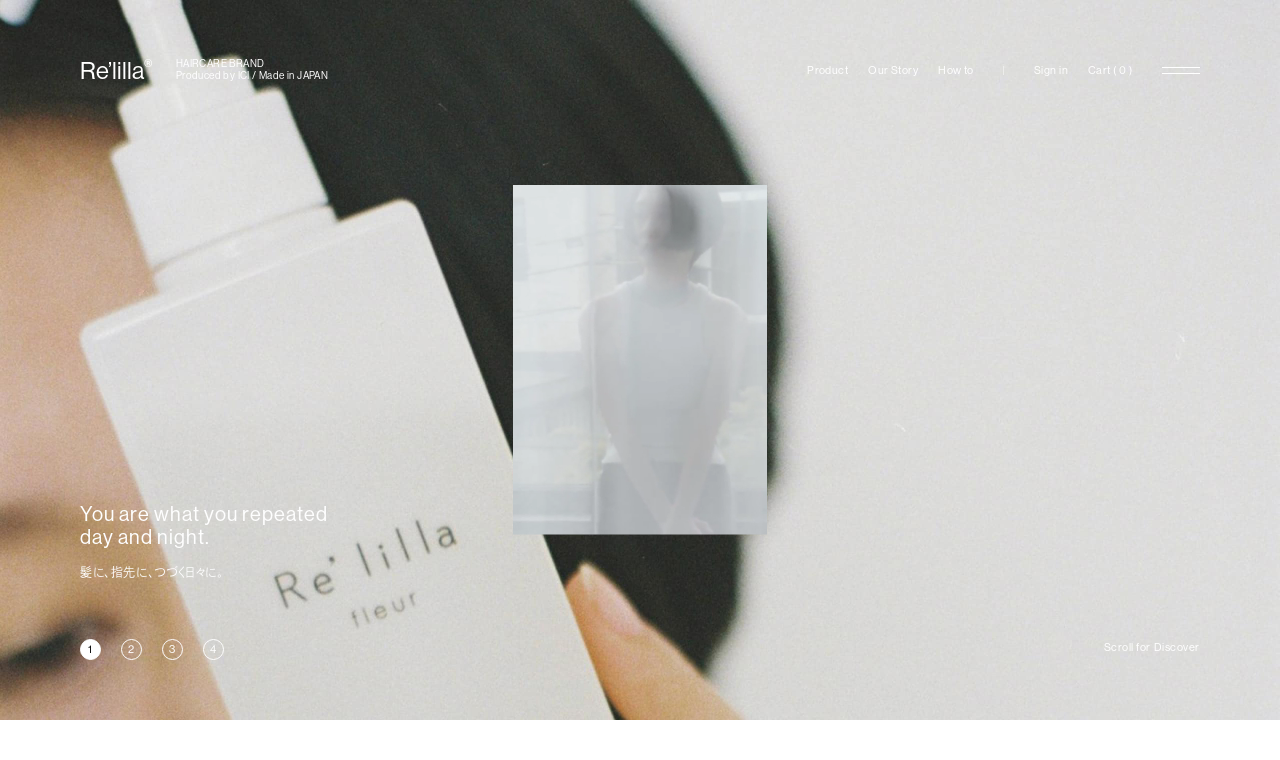

--- FILE ---
content_type: text/html; charset=utf-8
request_url: https://relilla.com/
body_size: 25627
content:
<!doctype html>
<html class="no-js" lang="ja">
  <head>
    <meta http-equiv="content-language" content="ja">
    <meta http-equiv="content-type" content="text/html; charset=UTF-8">
    <meta http-equiv="content-style-type" content="text/css; charset=UTF-8">
    <meta http-equiv="content-script-type" content="text/javascript; charset=UTF-8">
    <meta http-equiv="X-UA-Compatible" content="IE=edge,chrome=1">
    <meta name="robots" content="index,follow,noodp">
    <meta name="viewport" content="width=device-width"><link rel="icon" type="image/png" href="//relilla.com/cdn/shop/files/favi.jpg?crop=center&height=32&v=1698648408&width=32">

    <title>
      Re’lilla®｜ Produced by ICI (リラ)
 &ndash; relilla(リラ)｜オンラインストア</title>

    
      <meta name="description" content="リラは髪に、指先に、つづく日々に。美容師の目線から成分・洗い心地・質感・香りなどを追求し、毎日使うものだからこそ、髪と頭皮と環境にやさしく、ほっと心が安らぐ仕上がりを目指したアイスがプロデュースするヘアケアアイテム。">
    

    

<meta property="og:site_name" content="relilla(リラ)｜オンラインストア">
<meta property="og:url" content="https://relilla.com/">
<meta property="og:title" content="Re’lilla®｜ Produced by ICI (リラ)">
<meta property="og:type" content="website">
<meta property="og:description" content="リラは髪に、指先に、つづく日々に。美容師の目線から成分・洗い心地・質感・香りなどを追求し、毎日使うものだからこそ、髪と頭皮と環境にやさしく、ほっと心が安らぐ仕上がりを目指したアイスがプロデュースするヘアケアアイテム。"><meta property="og:image" content="http://relilla.com/cdn/shop/files/relilla_og_0a935cae-2f06-44b3-9ab4-a0bbcd6ccd8d.jpg?v=1698811420">
  <meta property="og:image:secure_url" content="https://relilla.com/cdn/shop/files/relilla_og_0a935cae-2f06-44b3-9ab4-a0bbcd6ccd8d.jpg?v=1698811420">
  <meta property="og:image:width" content="2400">
  <meta property="og:image:height" content="1260"><meta name="twitter:card" content="summary_large_image">
<meta name="twitter:title" content="Re’lilla®｜ Produced by ICI (リラ)">
<meta name="twitter:description" content="リラは髪に、指先に、つづく日々に。美容師の目線から成分・洗い心地・質感・香りなどを追求し、毎日使うものだからこそ、髪と頭皮と環境にやさしく、ほっと心が安らぐ仕上がりを目指したアイスがプロデュースするヘアケアアイテム。">

    <script src="//relilla.com/cdn/shop/t/1/assets/constants.js?v=58251544750838685771696472222" defer="defer"></script>
    <script src="//relilla.com/cdn/shop/t/1/assets/pubsub.js?v=158357773527763999511696472228" defer="defer"></script>
    <script src="//relilla.com/cdn/shop/t/1/assets/global.js?v=113367515774722599301698042126" defer="defer"></script><script src="//relilla.com/cdn/shop/t/1/assets/animations.js?v=88693664871331136111696472207" defer="defer"></script><script>window.performance && window.performance.mark && window.performance.mark('shopify.content_for_header.start');</script><meta name="facebook-domain-verification" content="vxcypyadw0oodie045f997m445h90n">
<meta id="shopify-digital-wallet" name="shopify-digital-wallet" content="/60853354635/digital_wallets/dialog">
<meta name="shopify-checkout-api-token" content="6f967bcd6f351635c830c371a183358e">
<script async="async" src="/checkouts/internal/preloads.js?locale=ja-JP"></script>
<link rel="preconnect" href="https://shop.app" crossorigin="anonymous">
<script async="async" src="https://shop.app/checkouts/internal/preloads.js?locale=ja-JP&shop_id=60853354635" crossorigin="anonymous"></script>
<script id="apple-pay-shop-capabilities" type="application/json">{"shopId":60853354635,"countryCode":"JP","currencyCode":"JPY","merchantCapabilities":["supports3DS"],"merchantId":"gid:\/\/shopify\/Shop\/60853354635","merchantName":"relilla(リラ)｜オンラインストア","requiredBillingContactFields":["postalAddress","email","phone"],"requiredShippingContactFields":["postalAddress","email","phone"],"shippingType":"shipping","supportedNetworks":["visa","masterCard","amex","jcb","discover"],"total":{"type":"pending","label":"relilla(リラ)｜オンラインストア","amount":"1.00"},"shopifyPaymentsEnabled":true,"supportsSubscriptions":true}</script>
<script id="shopify-features" type="application/json">{"accessToken":"6f967bcd6f351635c830c371a183358e","betas":["rich-media-storefront-analytics"],"domain":"relilla.com","predictiveSearch":false,"shopId":60853354635,"locale":"ja"}</script>
<script>var Shopify = Shopify || {};
Shopify.shop = "3fd8a6.myshopify.com";
Shopify.locale = "ja";
Shopify.currency = {"active":"JPY","rate":"1.0"};
Shopify.country = "JP";
Shopify.theme = {"name":"Relilla","id":129179549835,"schema_name":"Dawn","schema_version":"11.0.0","theme_store_id":887,"role":"main"};
Shopify.theme.handle = "null";
Shopify.theme.style = {"id":null,"handle":null};
Shopify.cdnHost = "relilla.com/cdn";
Shopify.routes = Shopify.routes || {};
Shopify.routes.root = "/";</script>
<script type="module">!function(o){(o.Shopify=o.Shopify||{}).modules=!0}(window);</script>
<script>!function(o){function n(){var o=[];function n(){o.push(Array.prototype.slice.apply(arguments))}return n.q=o,n}var t=o.Shopify=o.Shopify||{};t.loadFeatures=n(),t.autoloadFeatures=n()}(window);</script>
<script>
  window.ShopifyPay = window.ShopifyPay || {};
  window.ShopifyPay.apiHost = "shop.app\/pay";
  window.ShopifyPay.redirectState = null;
</script>
<script id="shop-js-analytics" type="application/json">{"pageType":"index"}</script>
<script defer="defer" async type="module" src="//relilla.com/cdn/shopifycloud/shop-js/modules/v2/client.init-shop-cart-sync_0MstufBG.ja.esm.js"></script>
<script defer="defer" async type="module" src="//relilla.com/cdn/shopifycloud/shop-js/modules/v2/chunk.common_jll-23Z1.esm.js"></script>
<script defer="defer" async type="module" src="//relilla.com/cdn/shopifycloud/shop-js/modules/v2/chunk.modal_HXih6-AF.esm.js"></script>
<script type="module">
  await import("//relilla.com/cdn/shopifycloud/shop-js/modules/v2/client.init-shop-cart-sync_0MstufBG.ja.esm.js");
await import("//relilla.com/cdn/shopifycloud/shop-js/modules/v2/chunk.common_jll-23Z1.esm.js");
await import("//relilla.com/cdn/shopifycloud/shop-js/modules/v2/chunk.modal_HXih6-AF.esm.js");

  window.Shopify.SignInWithShop?.initShopCartSync?.({"fedCMEnabled":true,"windoidEnabled":true});

</script>
<script>
  window.Shopify = window.Shopify || {};
  if (!window.Shopify.featureAssets) window.Shopify.featureAssets = {};
  window.Shopify.featureAssets['shop-js'] = {"shop-cart-sync":["modules/v2/client.shop-cart-sync_DN7iwvRY.ja.esm.js","modules/v2/chunk.common_jll-23Z1.esm.js","modules/v2/chunk.modal_HXih6-AF.esm.js"],"init-fed-cm":["modules/v2/client.init-fed-cm_DmZOWWut.ja.esm.js","modules/v2/chunk.common_jll-23Z1.esm.js","modules/v2/chunk.modal_HXih6-AF.esm.js"],"shop-cash-offers":["modules/v2/client.shop-cash-offers_HFfvn_Gz.ja.esm.js","modules/v2/chunk.common_jll-23Z1.esm.js","modules/v2/chunk.modal_HXih6-AF.esm.js"],"shop-login-button":["modules/v2/client.shop-login-button_BVN3pvk0.ja.esm.js","modules/v2/chunk.common_jll-23Z1.esm.js","modules/v2/chunk.modal_HXih6-AF.esm.js"],"pay-button":["modules/v2/client.pay-button_CyS_4GVi.ja.esm.js","modules/v2/chunk.common_jll-23Z1.esm.js","modules/v2/chunk.modal_HXih6-AF.esm.js"],"shop-button":["modules/v2/client.shop-button_zh22db91.ja.esm.js","modules/v2/chunk.common_jll-23Z1.esm.js","modules/v2/chunk.modal_HXih6-AF.esm.js"],"avatar":["modules/v2/client.avatar_BTnouDA3.ja.esm.js"],"init-windoid":["modules/v2/client.init-windoid_BlVJIuJ5.ja.esm.js","modules/v2/chunk.common_jll-23Z1.esm.js","modules/v2/chunk.modal_HXih6-AF.esm.js"],"init-shop-for-new-customer-accounts":["modules/v2/client.init-shop-for-new-customer-accounts_BqzwtUK7.ja.esm.js","modules/v2/client.shop-login-button_BVN3pvk0.ja.esm.js","modules/v2/chunk.common_jll-23Z1.esm.js","modules/v2/chunk.modal_HXih6-AF.esm.js"],"init-shop-email-lookup-coordinator":["modules/v2/client.init-shop-email-lookup-coordinator_DKDv3hKi.ja.esm.js","modules/v2/chunk.common_jll-23Z1.esm.js","modules/v2/chunk.modal_HXih6-AF.esm.js"],"init-shop-cart-sync":["modules/v2/client.init-shop-cart-sync_0MstufBG.ja.esm.js","modules/v2/chunk.common_jll-23Z1.esm.js","modules/v2/chunk.modal_HXih6-AF.esm.js"],"shop-toast-manager":["modules/v2/client.shop-toast-manager_BkVvTGW3.ja.esm.js","modules/v2/chunk.common_jll-23Z1.esm.js","modules/v2/chunk.modal_HXih6-AF.esm.js"],"init-customer-accounts":["modules/v2/client.init-customer-accounts_CZbUHFPX.ja.esm.js","modules/v2/client.shop-login-button_BVN3pvk0.ja.esm.js","modules/v2/chunk.common_jll-23Z1.esm.js","modules/v2/chunk.modal_HXih6-AF.esm.js"],"init-customer-accounts-sign-up":["modules/v2/client.init-customer-accounts-sign-up_C0QA8nCd.ja.esm.js","modules/v2/client.shop-login-button_BVN3pvk0.ja.esm.js","modules/v2/chunk.common_jll-23Z1.esm.js","modules/v2/chunk.modal_HXih6-AF.esm.js"],"shop-follow-button":["modules/v2/client.shop-follow-button_CSkbpFfm.ja.esm.js","modules/v2/chunk.common_jll-23Z1.esm.js","modules/v2/chunk.modal_HXih6-AF.esm.js"],"checkout-modal":["modules/v2/client.checkout-modal_rYdHFJTE.ja.esm.js","modules/v2/chunk.common_jll-23Z1.esm.js","modules/v2/chunk.modal_HXih6-AF.esm.js"],"shop-login":["modules/v2/client.shop-login_DeXIozZF.ja.esm.js","modules/v2/chunk.common_jll-23Z1.esm.js","modules/v2/chunk.modal_HXih6-AF.esm.js"],"lead-capture":["modules/v2/client.lead-capture_DGEoeVgo.ja.esm.js","modules/v2/chunk.common_jll-23Z1.esm.js","modules/v2/chunk.modal_HXih6-AF.esm.js"],"payment-terms":["modules/v2/client.payment-terms_BXPcfuME.ja.esm.js","modules/v2/chunk.common_jll-23Z1.esm.js","modules/v2/chunk.modal_HXih6-AF.esm.js"]};
</script>
<script>(function() {
  var isLoaded = false;
  function asyncLoad() {
    if (isLoaded) return;
    isLoaded = true;
    var urls = ["https:\/\/subscription-script2-pr.firebaseapp.com\/script.js?shop=3fd8a6.myshopify.com","https:\/\/d1qnl12h46g6qu.cloudfront.net\/3fd8a6.myshopify.com.js?shop=3fd8a6.myshopify.com","https:\/\/ngc-note-field-app.com\/js\/check_history.js?shop=3fd8a6.myshopify.com"];
    for (var i = 0; i < urls.length; i++) {
      var s = document.createElement('script');
      s.type = 'text/javascript';
      s.async = true;
      s.src = urls[i];
      var x = document.getElementsByTagName('script')[0];
      x.parentNode.insertBefore(s, x);
    }
  };
  if(window.attachEvent) {
    window.attachEvent('onload', asyncLoad);
  } else {
    window.addEventListener('load', asyncLoad, false);
  }
})();</script>
<script id="__st">var __st={"a":60853354635,"offset":32400,"reqid":"7d3584e6-3984-4df3-ba50-d529e2c9b596-1769149857","pageurl":"relilla.com\/","u":"b21b75be6e07","p":"home"};</script>
<script>window.ShopifyPaypalV4VisibilityTracking = true;</script>
<script id="form-persister">!function(){'use strict';const t='contact',e='new_comment',n=[[t,t],['blogs',e],['comments',e],[t,'customer']],o='password',r='form_key',c=['recaptcha-v3-token','g-recaptcha-response','h-captcha-response',o],s=()=>{try{return window.sessionStorage}catch{return}},i='__shopify_v',u=t=>t.elements[r],a=function(){const t=[...n].map((([t,e])=>`form[action*='/${t}']:not([data-nocaptcha='true']) input[name='form_type'][value='${e}']`)).join(',');var e;return e=t,()=>e?[...document.querySelectorAll(e)].map((t=>t.form)):[]}();function m(t){const e=u(t);a().includes(t)&&(!e||!e.value)&&function(t){try{if(!s())return;!function(t){const e=s();if(!e)return;const n=u(t);if(!n)return;const o=n.value;o&&e.removeItem(o)}(t);const e=Array.from(Array(32),(()=>Math.random().toString(36)[2])).join('');!function(t,e){u(t)||t.append(Object.assign(document.createElement('input'),{type:'hidden',name:r})),t.elements[r].value=e}(t,e),function(t,e){const n=s();if(!n)return;const r=[...t.querySelectorAll(`input[type='${o}']`)].map((({name:t})=>t)),u=[...c,...r],a={};for(const[o,c]of new FormData(t).entries())u.includes(o)||(a[o]=c);n.setItem(e,JSON.stringify({[i]:1,action:t.action,data:a}))}(t,e)}catch(e){console.error('failed to persist form',e)}}(t)}const f=t=>{if('true'===t.dataset.persistBound)return;const e=function(t,e){const n=function(t){return'function'==typeof t.submit?t.submit:HTMLFormElement.prototype.submit}(t).bind(t);return function(){let t;return()=>{t||(t=!0,(()=>{try{e(),n()}catch(t){(t=>{console.error('form submit failed',t)})(t)}})(),setTimeout((()=>t=!1),250))}}()}(t,(()=>{m(t)}));!function(t,e){if('function'==typeof t.submit&&'function'==typeof e)try{t.submit=e}catch{}}(t,e),t.addEventListener('submit',(t=>{t.preventDefault(),e()})),t.dataset.persistBound='true'};!function(){function t(t){const e=(t=>{const e=t.target;return e instanceof HTMLFormElement?e:e&&e.form})(t);e&&m(e)}document.addEventListener('submit',t),document.addEventListener('DOMContentLoaded',(()=>{const e=a();for(const t of e)f(t);var n;n=document.body,new window.MutationObserver((t=>{for(const e of t)if('childList'===e.type&&e.addedNodes.length)for(const t of e.addedNodes)1===t.nodeType&&'FORM'===t.tagName&&a().includes(t)&&f(t)})).observe(n,{childList:!0,subtree:!0,attributes:!1}),document.removeEventListener('submit',t)}))}()}();</script>
<script integrity="sha256-4kQ18oKyAcykRKYeNunJcIwy7WH5gtpwJnB7kiuLZ1E=" data-source-attribution="shopify.loadfeatures" defer="defer" src="//relilla.com/cdn/shopifycloud/storefront/assets/storefront/load_feature-a0a9edcb.js" crossorigin="anonymous"></script>
<script crossorigin="anonymous" defer="defer" src="//relilla.com/cdn/shopifycloud/storefront/assets/shopify_pay/storefront-65b4c6d7.js?v=20250812"></script>
<script data-source-attribution="shopify.dynamic_checkout.dynamic.init">var Shopify=Shopify||{};Shopify.PaymentButton=Shopify.PaymentButton||{isStorefrontPortableWallets:!0,init:function(){window.Shopify.PaymentButton.init=function(){};var t=document.createElement("script");t.src="https://relilla.com/cdn/shopifycloud/portable-wallets/latest/portable-wallets.ja.js",t.type="module",document.head.appendChild(t)}};
</script>
<script data-source-attribution="shopify.dynamic_checkout.buyer_consent">
  function portableWalletsHideBuyerConsent(e){var t=document.getElementById("shopify-buyer-consent"),n=document.getElementById("shopify-subscription-policy-button");t&&n&&(t.classList.add("hidden"),t.setAttribute("aria-hidden","true"),n.removeEventListener("click",e))}function portableWalletsShowBuyerConsent(e){var t=document.getElementById("shopify-buyer-consent"),n=document.getElementById("shopify-subscription-policy-button");t&&n&&(t.classList.remove("hidden"),t.removeAttribute("aria-hidden"),n.addEventListener("click",e))}window.Shopify?.PaymentButton&&(window.Shopify.PaymentButton.hideBuyerConsent=portableWalletsHideBuyerConsent,window.Shopify.PaymentButton.showBuyerConsent=portableWalletsShowBuyerConsent);
</script>
<script data-source-attribution="shopify.dynamic_checkout.cart.bootstrap">document.addEventListener("DOMContentLoaded",(function(){function t(){return document.querySelector("shopify-accelerated-checkout-cart, shopify-accelerated-checkout")}if(t())Shopify.PaymentButton.init();else{new MutationObserver((function(e,n){t()&&(Shopify.PaymentButton.init(),n.disconnect())})).observe(document.body,{childList:!0,subtree:!0})}}));
</script>
<link id="shopify-accelerated-checkout-styles" rel="stylesheet" media="screen" href="https://relilla.com/cdn/shopifycloud/portable-wallets/latest/accelerated-checkout-backwards-compat.css" crossorigin="anonymous">
<style id="shopify-accelerated-checkout-cart">
        #shopify-buyer-consent {
  margin-top: 1em;
  display: inline-block;
  width: 100%;
}

#shopify-buyer-consent.hidden {
  display: none;
}

#shopify-subscription-policy-button {
  background: none;
  border: none;
  padding: 0;
  text-decoration: underline;
  font-size: inherit;
  cursor: pointer;
}

#shopify-subscription-policy-button::before {
  box-shadow: none;
}

      </style>

<script>window.performance && window.performance.mark && window.performance.mark('shopify.content_for_header.end');</script>


    <style data-shopify>
      @font-face {
  font-family: Assistant;
  font-weight: 400;
  font-style: normal;
  font-display: swap;
  src: url("//relilla.com/cdn/fonts/assistant/assistant_n4.9120912a469cad1cc292572851508ca49d12e768.woff2") format("woff2"),
       url("//relilla.com/cdn/fonts/assistant/assistant_n4.6e9875ce64e0fefcd3f4446b7ec9036b3ddd2985.woff") format("woff");
}

      @font-face {
  font-family: Assistant;
  font-weight: 700;
  font-style: normal;
  font-display: swap;
  src: url("//relilla.com/cdn/fonts/assistant/assistant_n7.bf44452348ec8b8efa3aa3068825305886b1c83c.woff2") format("woff2"),
       url("//relilla.com/cdn/fonts/assistant/assistant_n7.0c887fee83f6b3bda822f1150b912c72da0f7b64.woff") format("woff");
}

      
      
      @font-face {
  font-family: Assistant;
  font-weight: 400;
  font-style: normal;
  font-display: swap;
  src: url("//relilla.com/cdn/fonts/assistant/assistant_n4.9120912a469cad1cc292572851508ca49d12e768.woff2") format("woff2"),
       url("//relilla.com/cdn/fonts/assistant/assistant_n4.6e9875ce64e0fefcd3f4446b7ec9036b3ddd2985.woff") format("woff");
}


      
        :root,
        .color-background-1 {
          --color-background: 255,255,255;
        
          --gradient-background: #ffffff;
        

        

        --color-foreground: 18,18,18;
        --color-background-contrast: 191,191,191;
        --color-shadow: 18,18,18;
        --color-button: 18,18,18;
        --color-button-text: 255,255,255;
        --color-secondary-button: 255,255,255;
        --color-secondary-button-text: 18,18,18;
        --color-link: 18,18,18;
        --color-badge-foreground: 18,18,18;
        --color-badge-background: 255,255,255;
        --color-badge-border: 18,18,18;
        --payment-terms-background-color: rgb(255 255 255);
      }
      
        
        .color-background-2 {
          --color-background: 243,243,243;
        
          --gradient-background: #f3f3f3;
        

        

        --color-foreground: 18,18,18;
        --color-background-contrast: 179,179,179;
        --color-shadow: 18,18,18;
        --color-button: 18,18,18;
        --color-button-text: 243,243,243;
        --color-secondary-button: 243,243,243;
        --color-secondary-button-text: 18,18,18;
        --color-link: 18,18,18;
        --color-badge-foreground: 18,18,18;
        --color-badge-background: 243,243,243;
        --color-badge-border: 18,18,18;
        --payment-terms-background-color: rgb(243 243 243);
      }
      
        
        .color-inverse {
          --color-background: 36,40,51;
        
          --gradient-background: #242833;
        

        

        --color-foreground: 255,255,255;
        --color-background-contrast: 47,52,66;
        --color-shadow: 18,18,18;
        --color-button: 255,255,255;
        --color-button-text: 0,0,0;
        --color-secondary-button: 36,40,51;
        --color-secondary-button-text: 255,255,255;
        --color-link: 255,255,255;
        --color-badge-foreground: 255,255,255;
        --color-badge-background: 36,40,51;
        --color-badge-border: 255,255,255;
        --payment-terms-background-color: rgb(36 40 51);
      }
      
        
        .color-accent-1 {
          --color-background: 18,18,18;
        
          --gradient-background: #121212;
        

        

        --color-foreground: 255,255,255;
        --color-background-contrast: 146,146,146;
        --color-shadow: 18,18,18;
        --color-button: 255,255,255;
        --color-button-text: 18,18,18;
        --color-secondary-button: 18,18,18;
        --color-secondary-button-text: 255,255,255;
        --color-link: 255,255,255;
        --color-badge-foreground: 255,255,255;
        --color-badge-background: 18,18,18;
        --color-badge-border: 255,255,255;
        --payment-terms-background-color: rgb(18 18 18);
      }
      
        
        .color-accent-2 {
          --color-background: 51,79,180;
        
          --gradient-background: #334fb4;
        

        

        --color-foreground: 255,255,255;
        --color-background-contrast: 23,35,81;
        --color-shadow: 18,18,18;
        --color-button: 255,255,255;
        --color-button-text: 51,79,180;
        --color-secondary-button: 51,79,180;
        --color-secondary-button-text: 255,255,255;
        --color-link: 255,255,255;
        --color-badge-foreground: 255,255,255;
        --color-badge-background: 51,79,180;
        --color-badge-border: 255,255,255;
        --payment-terms-background-color: rgb(51 79 180);
      }
      

      body, .color-background-1, .color-background-2, .color-inverse, .color-accent-1, .color-accent-2 {
        color: rgba(var(--color-foreground), 0.75);
        background-color: rgb(var(--color-background));
      }

      :root {
        --font-body-family: Assistant, sans-serif;
        --font-body-style: normal;
        --font-body-weight: 400;
        --font-body-weight-bold: 700;

        --font-heading-family: Assistant, sans-serif;
        --font-heading-style: normal;
        --font-heading-weight: 400;

        --font-body-scale: 1.0;
        --font-heading-scale: 1.0;

        --media-padding: px;
        --media-border-opacity: 0.05;
        --media-border-width: 1px;
        --media-radius: 0px;
        --media-shadow-opacity: 0.0;
        --media-shadow-horizontal-offset: 0px;
        --media-shadow-vertical-offset: 4px;
        --media-shadow-blur-radius: 5px;
        --media-shadow-visible: 0;

        --page-width: 120rem;
        --page-width-margin: 0rem;

        --product-card-image-padding: 0.0rem;
        --product-card-corner-radius: 0.0rem;
        --product-card-text-alignment: left;
        --product-card-border-width: 0.0rem;
        --product-card-border-opacity: 0.1;
        --product-card-shadow-opacity: 0.0;
        --product-card-shadow-visible: 0;
        --product-card-shadow-horizontal-offset: 0.0rem;
        --product-card-shadow-vertical-offset: 0.4rem;
        --product-card-shadow-blur-radius: 0.5rem;

        --collection-card-image-padding: 0.0rem;
        --collection-card-corner-radius: 0.0rem;
        --collection-card-text-alignment: left;
        --collection-card-border-width: 0.0rem;
        --collection-card-border-opacity: 0.1;
        --collection-card-shadow-opacity: 0.0;
        --collection-card-shadow-visible: 0;
        --collection-card-shadow-horizontal-offset: 0.0rem;
        --collection-card-shadow-vertical-offset: 0.4rem;
        --collection-card-shadow-blur-radius: 0.5rem;

        --blog-card-image-padding: 0.0rem;
        --blog-card-corner-radius: 0.0rem;
        --blog-card-text-alignment: left;
        --blog-card-border-width: 0.0rem;
        --blog-card-border-opacity: 0.1;
        --blog-card-shadow-opacity: 0.0;
        --blog-card-shadow-visible: 0;
        --blog-card-shadow-horizontal-offset: 0.0rem;
        --blog-card-shadow-vertical-offset: 0.4rem;
        --blog-card-shadow-blur-radius: 0.5rem;

        --badge-corner-radius: 4.0rem;

        --popup-border-width: 1px;
        --popup-border-opacity: 0.1;
        --popup-corner-radius: 0px;
        --popup-shadow-opacity: 0.05;
        --popup-shadow-horizontal-offset: 0px;
        --popup-shadow-vertical-offset: 4px;
        --popup-shadow-blur-radius: 5px;

        --drawer-border-width: 1px;
        --drawer-border-opacity: 0.1;
        --drawer-shadow-opacity: 0.0;
        --drawer-shadow-horizontal-offset: 0px;
        --drawer-shadow-vertical-offset: 4px;
        --drawer-shadow-blur-radius: 5px;

        --spacing-sections-desktop: 0px;
        --spacing-sections-mobile: 0px;

        --grid-desktop-vertical-spacing: 8px;
        --grid-desktop-horizontal-spacing: 8px;
        --grid-mobile-vertical-spacing: 4px;
        --grid-mobile-horizontal-spacing: 4px;

        --text-boxes-border-opacity: 0.1;
        --text-boxes-border-width: 0px;
        --text-boxes-radius: 0px;
        --text-boxes-shadow-opacity: 0.0;
        --text-boxes-shadow-visible: 0;
        --text-boxes-shadow-horizontal-offset: 0px;
        --text-boxes-shadow-vertical-offset: 4px;
        --text-boxes-shadow-blur-radius: 5px;

        --buttons-radius: 0px;
        --buttons-radius-outset: 0px;
        --buttons-border-width: 1px;
        --buttons-border-opacity: 1.0;
        --buttons-shadow-opacity: 0.0;
        --buttons-shadow-visible: 0;
        --buttons-shadow-horizontal-offset: 0px;
        --buttons-shadow-vertical-offset: 4px;
        --buttons-shadow-blur-radius: 5px;
        --buttons-border-offset: 0px;

        --inputs-radius: 0px;
        --inputs-border-width: 1px;
        --inputs-border-opacity: 0.55;
        --inputs-shadow-opacity: 0.0;
        --inputs-shadow-horizontal-offset: 0px;
        --inputs-margin-offset: 0px;
        --inputs-shadow-vertical-offset: 4px;
        --inputs-shadow-blur-radius: 5px;
        --inputs-radius-outset: 0px;

        --variant-pills-radius: 40px;
        --variant-pills-border-width: 1px;
        --variant-pills-border-opacity: 0.55;
        --variant-pills-shadow-opacity: 0.0;
        --variant-pills-shadow-horizontal-offset: 0px;
        --variant-pills-shadow-vertical-offset: 4px;
        --variant-pills-shadow-blur-radius: 5px;
      }

      html {
        box-sizing: border-box;
        font-size: calc(var(--font-body-scale) * 62.5%);
        height: 100%;
      }

      body {
        display: grid;
        grid-template-rows: auto auto 1fr auto;
        grid-template-columns: 100%;
        min-height: 100%;
        margin: 0;
        font-size: 1.5rem;
        letter-spacing: 0.06rem;
        line-height: calc(1 + 0.8 / var(--font-body-scale));
        font-family: var(--font-body-family);
        font-style: var(--font-body-style);
        font-weight: var(--font-body-weight);
      }

      @media screen and (min-width: 750px) {
        body {
          font-size: 1.6rem;
        }
      }
    </style>

    

    
<link
        rel="stylesheet"
        href="//relilla.com/cdn/shop/t/1/assets/component-predictive-search.css?v=118923337488134913561696472218"
        media="print"
        onload="this.media='all'"
      ><script>
      document.documentElement.className = document.documentElement.className.replace('no-js', 'js');
      if (Shopify.designMode) {
        document.documentElement.classList.add('shopify-design-mode');
      }
    </script>

    <script>
      (function (d) {
        var config = {
            kitId: 'utt2avd',
            scriptTimeout: 3000,
            async: true,
          },
          h = d.documentElement,
          t = setTimeout(function () {
            h.className = h.className.replace(/\bwf-loading\b/g, '') + ' wf-inactive';
          }, config.scriptTimeout),
          tk = d.createElement('script'),
          f = false,
          s = d.getElementsByTagName('script')[0],
          a;
        h.className += ' wf-loading';
        tk.src = 'https://use.typekit.net/' + config.kitId + '.js';
        tk.async = true;
        tk.onload = tk.onreadystatechange = function () {
          a = this.readyState;
          if (f || (a && a != 'complete' && a != 'loaded')) return;
          f = true;
          clearTimeout(t);
          try {
            Typekit.load(config);
          } catch (e) {}
        };
        s.parentNode.insertBefore(tk, s);
      })(document);
    </script>
    <link href="//relilla.com/cdn/shop/t/1/assets/common.css?v=46687845353361864621701932015" rel="stylesheet" type="text/css">
    <link href="//relilla.com/cdn/shop/t/1/assets/add.css?v=70375029431482120101705632178" rel="stylesheet" type="text/css">
    <link href="//relilla.com/cdn/shop/t/1/assets/top.css?v=35189540278168071881699263363" rel="stylesheet" type="text/css">
  <!-- BEGIN app block: shopify://apps/klaviyo-email-marketing-sms/blocks/klaviyo-onsite-embed/2632fe16-c075-4321-a88b-50b567f42507 -->












  <script async src="https://static.klaviyo.com/onsite/js/VKyvEL/klaviyo.js?company_id=VKyvEL"></script>
  <script>!function(){if(!window.klaviyo){window._klOnsite=window._klOnsite||[];try{window.klaviyo=new Proxy({},{get:function(n,i){return"push"===i?function(){var n;(n=window._klOnsite).push.apply(n,arguments)}:function(){for(var n=arguments.length,o=new Array(n),w=0;w<n;w++)o[w]=arguments[w];var t="function"==typeof o[o.length-1]?o.pop():void 0,e=new Promise((function(n){window._klOnsite.push([i].concat(o,[function(i){t&&t(i),n(i)}]))}));return e}}})}catch(n){window.klaviyo=window.klaviyo||[],window.klaviyo.push=function(){var n;(n=window._klOnsite).push.apply(n,arguments)}}}}();</script>

  




  <script>
    window.klaviyoReviewsProductDesignMode = false
  </script>







<!-- END app block --><link rel="canonical" href="https://relilla.com/">
<link href="https://monorail-edge.shopifysvc.com" rel="dns-prefetch">
<script>(function(){if ("sendBeacon" in navigator && "performance" in window) {try {var session_token_from_headers = performance.getEntriesByType('navigation')[0].serverTiming.find(x => x.name == '_s').description;} catch {var session_token_from_headers = undefined;}var session_cookie_matches = document.cookie.match(/_shopify_s=([^;]*)/);var session_token_from_cookie = session_cookie_matches && session_cookie_matches.length === 2 ? session_cookie_matches[1] : "";var session_token = session_token_from_headers || session_token_from_cookie || "";function handle_abandonment_event(e) {var entries = performance.getEntries().filter(function(entry) {return /monorail-edge.shopifysvc.com/.test(entry.name);});if (!window.abandonment_tracked && entries.length === 0) {window.abandonment_tracked = true;var currentMs = Date.now();var navigation_start = performance.timing.navigationStart;var payload = {shop_id: 60853354635,url: window.location.href,navigation_start,duration: currentMs - navigation_start,session_token,page_type: "index"};window.navigator.sendBeacon("https://monorail-edge.shopifysvc.com/v1/produce", JSON.stringify({schema_id: "online_store_buyer_site_abandonment/1.1",payload: payload,metadata: {event_created_at_ms: currentMs,event_sent_at_ms: currentMs}}));}}window.addEventListener('pagehide', handle_abandonment_event);}}());</script>
<script id="web-pixels-manager-setup">(function e(e,d,r,n,o){if(void 0===o&&(o={}),!Boolean(null===(a=null===(i=window.Shopify)||void 0===i?void 0:i.analytics)||void 0===a?void 0:a.replayQueue)){var i,a;window.Shopify=window.Shopify||{};var t=window.Shopify;t.analytics=t.analytics||{};var s=t.analytics;s.replayQueue=[],s.publish=function(e,d,r){return s.replayQueue.push([e,d,r]),!0};try{self.performance.mark("wpm:start")}catch(e){}var l=function(){var e={modern:/Edge?\/(1{2}[4-9]|1[2-9]\d|[2-9]\d{2}|\d{4,})\.\d+(\.\d+|)|Firefox\/(1{2}[4-9]|1[2-9]\d|[2-9]\d{2}|\d{4,})\.\d+(\.\d+|)|Chrom(ium|e)\/(9{2}|\d{3,})\.\d+(\.\d+|)|(Maci|X1{2}).+ Version\/(15\.\d+|(1[6-9]|[2-9]\d|\d{3,})\.\d+)([,.]\d+|)( \(\w+\)|)( Mobile\/\w+|) Safari\/|Chrome.+OPR\/(9{2}|\d{3,})\.\d+\.\d+|(CPU[ +]OS|iPhone[ +]OS|CPU[ +]iPhone|CPU IPhone OS|CPU iPad OS)[ +]+(15[._]\d+|(1[6-9]|[2-9]\d|\d{3,})[._]\d+)([._]\d+|)|Android:?[ /-](13[3-9]|1[4-9]\d|[2-9]\d{2}|\d{4,})(\.\d+|)(\.\d+|)|Android.+Firefox\/(13[5-9]|1[4-9]\d|[2-9]\d{2}|\d{4,})\.\d+(\.\d+|)|Android.+Chrom(ium|e)\/(13[3-9]|1[4-9]\d|[2-9]\d{2}|\d{4,})\.\d+(\.\d+|)|SamsungBrowser\/([2-9]\d|\d{3,})\.\d+/,legacy:/Edge?\/(1[6-9]|[2-9]\d|\d{3,})\.\d+(\.\d+|)|Firefox\/(5[4-9]|[6-9]\d|\d{3,})\.\d+(\.\d+|)|Chrom(ium|e)\/(5[1-9]|[6-9]\d|\d{3,})\.\d+(\.\d+|)([\d.]+$|.*Safari\/(?![\d.]+ Edge\/[\d.]+$))|(Maci|X1{2}).+ Version\/(10\.\d+|(1[1-9]|[2-9]\d|\d{3,})\.\d+)([,.]\d+|)( \(\w+\)|)( Mobile\/\w+|) Safari\/|Chrome.+OPR\/(3[89]|[4-9]\d|\d{3,})\.\d+\.\d+|(CPU[ +]OS|iPhone[ +]OS|CPU[ +]iPhone|CPU IPhone OS|CPU iPad OS)[ +]+(10[._]\d+|(1[1-9]|[2-9]\d|\d{3,})[._]\d+)([._]\d+|)|Android:?[ /-](13[3-9]|1[4-9]\d|[2-9]\d{2}|\d{4,})(\.\d+|)(\.\d+|)|Mobile Safari.+OPR\/([89]\d|\d{3,})\.\d+\.\d+|Android.+Firefox\/(13[5-9]|1[4-9]\d|[2-9]\d{2}|\d{4,})\.\d+(\.\d+|)|Android.+Chrom(ium|e)\/(13[3-9]|1[4-9]\d|[2-9]\d{2}|\d{4,})\.\d+(\.\d+|)|Android.+(UC? ?Browser|UCWEB|U3)[ /]?(15\.([5-9]|\d{2,})|(1[6-9]|[2-9]\d|\d{3,})\.\d+)\.\d+|SamsungBrowser\/(5\.\d+|([6-9]|\d{2,})\.\d+)|Android.+MQ{2}Browser\/(14(\.(9|\d{2,})|)|(1[5-9]|[2-9]\d|\d{3,})(\.\d+|))(\.\d+|)|K[Aa][Ii]OS\/(3\.\d+|([4-9]|\d{2,})\.\d+)(\.\d+|)/},d=e.modern,r=e.legacy,n=navigator.userAgent;return n.match(d)?"modern":n.match(r)?"legacy":"unknown"}(),u="modern"===l?"modern":"legacy",c=(null!=n?n:{modern:"",legacy:""})[u],f=function(e){return[e.baseUrl,"/wpm","/b",e.hashVersion,"modern"===e.buildTarget?"m":"l",".js"].join("")}({baseUrl:d,hashVersion:r,buildTarget:u}),m=function(e){var d=e.version,r=e.bundleTarget,n=e.surface,o=e.pageUrl,i=e.monorailEndpoint;return{emit:function(e){var a=e.status,t=e.errorMsg,s=(new Date).getTime(),l=JSON.stringify({metadata:{event_sent_at_ms:s},events:[{schema_id:"web_pixels_manager_load/3.1",payload:{version:d,bundle_target:r,page_url:o,status:a,surface:n,error_msg:t},metadata:{event_created_at_ms:s}}]});if(!i)return console&&console.warn&&console.warn("[Web Pixels Manager] No Monorail endpoint provided, skipping logging."),!1;try{return self.navigator.sendBeacon.bind(self.navigator)(i,l)}catch(e){}var u=new XMLHttpRequest;try{return u.open("POST",i,!0),u.setRequestHeader("Content-Type","text/plain"),u.send(l),!0}catch(e){return console&&console.warn&&console.warn("[Web Pixels Manager] Got an unhandled error while logging to Monorail."),!1}}}}({version:r,bundleTarget:l,surface:e.surface,pageUrl:self.location.href,monorailEndpoint:e.monorailEndpoint});try{o.browserTarget=l,function(e){var d=e.src,r=e.async,n=void 0===r||r,o=e.onload,i=e.onerror,a=e.sri,t=e.scriptDataAttributes,s=void 0===t?{}:t,l=document.createElement("script"),u=document.querySelector("head"),c=document.querySelector("body");if(l.async=n,l.src=d,a&&(l.integrity=a,l.crossOrigin="anonymous"),s)for(var f in s)if(Object.prototype.hasOwnProperty.call(s,f))try{l.dataset[f]=s[f]}catch(e){}if(o&&l.addEventListener("load",o),i&&l.addEventListener("error",i),u)u.appendChild(l);else{if(!c)throw new Error("Did not find a head or body element to append the script");c.appendChild(l)}}({src:f,async:!0,onload:function(){if(!function(){var e,d;return Boolean(null===(d=null===(e=window.Shopify)||void 0===e?void 0:e.analytics)||void 0===d?void 0:d.initialized)}()){var d=window.webPixelsManager.init(e)||void 0;if(d){var r=window.Shopify.analytics;r.replayQueue.forEach((function(e){var r=e[0],n=e[1],o=e[2];d.publishCustomEvent(r,n,o)})),r.replayQueue=[],r.publish=d.publishCustomEvent,r.visitor=d.visitor,r.initialized=!0}}},onerror:function(){return m.emit({status:"failed",errorMsg:"".concat(f," has failed to load")})},sri:function(e){var d=/^sha384-[A-Za-z0-9+/=]+$/;return"string"==typeof e&&d.test(e)}(c)?c:"",scriptDataAttributes:o}),m.emit({status:"loading"})}catch(e){m.emit({status:"failed",errorMsg:(null==e?void 0:e.message)||"Unknown error"})}}})({shopId: 60853354635,storefrontBaseUrl: "https://relilla.com",extensionsBaseUrl: "https://extensions.shopifycdn.com/cdn/shopifycloud/web-pixels-manager",monorailEndpoint: "https://monorail-edge.shopifysvc.com/unstable/produce_batch",surface: "storefront-renderer",enabledBetaFlags: ["2dca8a86"],webPixelsConfigList: [{"id":"115867787","configuration":"{\"pixel_id\":\"736386928332738\",\"pixel_type\":\"facebook_pixel\",\"metaapp_system_user_token\":\"-\"}","eventPayloadVersion":"v1","runtimeContext":"OPEN","scriptVersion":"ca16bc87fe92b6042fbaa3acc2fbdaa6","type":"APP","apiClientId":2329312,"privacyPurposes":["ANALYTICS","MARKETING","SALE_OF_DATA"],"dataSharingAdjustments":{"protectedCustomerApprovalScopes":["read_customer_address","read_customer_email","read_customer_name","read_customer_personal_data","read_customer_phone"]}},{"id":"shopify-app-pixel","configuration":"{}","eventPayloadVersion":"v1","runtimeContext":"STRICT","scriptVersion":"0450","apiClientId":"shopify-pixel","type":"APP","privacyPurposes":["ANALYTICS","MARKETING"]},{"id":"shopify-custom-pixel","eventPayloadVersion":"v1","runtimeContext":"LAX","scriptVersion":"0450","apiClientId":"shopify-pixel","type":"CUSTOM","privacyPurposes":["ANALYTICS","MARKETING"]}],isMerchantRequest: false,initData: {"shop":{"name":"relilla(リラ)｜オンラインストア","paymentSettings":{"currencyCode":"JPY"},"myshopifyDomain":"3fd8a6.myshopify.com","countryCode":"JP","storefrontUrl":"https:\/\/relilla.com"},"customer":null,"cart":null,"checkout":null,"productVariants":[],"purchasingCompany":null},},"https://relilla.com/cdn","fcfee988w5aeb613cpc8e4bc33m6693e112",{"modern":"","legacy":""},{"shopId":"60853354635","storefrontBaseUrl":"https:\/\/relilla.com","extensionBaseUrl":"https:\/\/extensions.shopifycdn.com\/cdn\/shopifycloud\/web-pixels-manager","surface":"storefront-renderer","enabledBetaFlags":"[\"2dca8a86\"]","isMerchantRequest":"false","hashVersion":"fcfee988w5aeb613cpc8e4bc33m6693e112","publish":"custom","events":"[[\"page_viewed\",{}]]"});</script><script>
  window.ShopifyAnalytics = window.ShopifyAnalytics || {};
  window.ShopifyAnalytics.meta = window.ShopifyAnalytics.meta || {};
  window.ShopifyAnalytics.meta.currency = 'JPY';
  var meta = {"page":{"pageType":"home","requestId":"7d3584e6-3984-4df3-ba50-d529e2c9b596-1769149857"}};
  for (var attr in meta) {
    window.ShopifyAnalytics.meta[attr] = meta[attr];
  }
</script>
<script class="analytics">
  (function () {
    var customDocumentWrite = function(content) {
      var jquery = null;

      if (window.jQuery) {
        jquery = window.jQuery;
      } else if (window.Checkout && window.Checkout.$) {
        jquery = window.Checkout.$;
      }

      if (jquery) {
        jquery('body').append(content);
      }
    };

    var hasLoggedConversion = function(token) {
      if (token) {
        return document.cookie.indexOf('loggedConversion=' + token) !== -1;
      }
      return false;
    }

    var setCookieIfConversion = function(token) {
      if (token) {
        var twoMonthsFromNow = new Date(Date.now());
        twoMonthsFromNow.setMonth(twoMonthsFromNow.getMonth() + 2);

        document.cookie = 'loggedConversion=' + token + '; expires=' + twoMonthsFromNow;
      }
    }

    var trekkie = window.ShopifyAnalytics.lib = window.trekkie = window.trekkie || [];
    if (trekkie.integrations) {
      return;
    }
    trekkie.methods = [
      'identify',
      'page',
      'ready',
      'track',
      'trackForm',
      'trackLink'
    ];
    trekkie.factory = function(method) {
      return function() {
        var args = Array.prototype.slice.call(arguments);
        args.unshift(method);
        trekkie.push(args);
        return trekkie;
      };
    };
    for (var i = 0; i < trekkie.methods.length; i++) {
      var key = trekkie.methods[i];
      trekkie[key] = trekkie.factory(key);
    }
    trekkie.load = function(config) {
      trekkie.config = config || {};
      trekkie.config.initialDocumentCookie = document.cookie;
      var first = document.getElementsByTagName('script')[0];
      var script = document.createElement('script');
      script.type = 'text/javascript';
      script.onerror = function(e) {
        var scriptFallback = document.createElement('script');
        scriptFallback.type = 'text/javascript';
        scriptFallback.onerror = function(error) {
                var Monorail = {
      produce: function produce(monorailDomain, schemaId, payload) {
        var currentMs = new Date().getTime();
        var event = {
          schema_id: schemaId,
          payload: payload,
          metadata: {
            event_created_at_ms: currentMs,
            event_sent_at_ms: currentMs
          }
        };
        return Monorail.sendRequest("https://" + monorailDomain + "/v1/produce", JSON.stringify(event));
      },
      sendRequest: function sendRequest(endpointUrl, payload) {
        // Try the sendBeacon API
        if (window && window.navigator && typeof window.navigator.sendBeacon === 'function' && typeof window.Blob === 'function' && !Monorail.isIos12()) {
          var blobData = new window.Blob([payload], {
            type: 'text/plain'
          });

          if (window.navigator.sendBeacon(endpointUrl, blobData)) {
            return true;
          } // sendBeacon was not successful

        } // XHR beacon

        var xhr = new XMLHttpRequest();

        try {
          xhr.open('POST', endpointUrl);
          xhr.setRequestHeader('Content-Type', 'text/plain');
          xhr.send(payload);
        } catch (e) {
          console.log(e);
        }

        return false;
      },
      isIos12: function isIos12() {
        return window.navigator.userAgent.lastIndexOf('iPhone; CPU iPhone OS 12_') !== -1 || window.navigator.userAgent.lastIndexOf('iPad; CPU OS 12_') !== -1;
      }
    };
    Monorail.produce('monorail-edge.shopifysvc.com',
      'trekkie_storefront_load_errors/1.1',
      {shop_id: 60853354635,
      theme_id: 129179549835,
      app_name: "storefront",
      context_url: window.location.href,
      source_url: "//relilla.com/cdn/s/trekkie.storefront.8d95595f799fbf7e1d32231b9a28fd43b70c67d3.min.js"});

        };
        scriptFallback.async = true;
        scriptFallback.src = '//relilla.com/cdn/s/trekkie.storefront.8d95595f799fbf7e1d32231b9a28fd43b70c67d3.min.js';
        first.parentNode.insertBefore(scriptFallback, first);
      };
      script.async = true;
      script.src = '//relilla.com/cdn/s/trekkie.storefront.8d95595f799fbf7e1d32231b9a28fd43b70c67d3.min.js';
      first.parentNode.insertBefore(script, first);
    };
    trekkie.load(
      {"Trekkie":{"appName":"storefront","development":false,"defaultAttributes":{"shopId":60853354635,"isMerchantRequest":null,"themeId":129179549835,"themeCityHash":"12546509925229172372","contentLanguage":"ja","currency":"JPY","eventMetadataId":"f0da24f4-43d6-4324-90d4-24fb1e0b9982"},"isServerSideCookieWritingEnabled":true,"monorailRegion":"shop_domain","enabledBetaFlags":["65f19447"]},"Session Attribution":{},"S2S":{"facebookCapiEnabled":true,"source":"trekkie-storefront-renderer","apiClientId":580111}}
    );

    var loaded = false;
    trekkie.ready(function() {
      if (loaded) return;
      loaded = true;

      window.ShopifyAnalytics.lib = window.trekkie;

      var originalDocumentWrite = document.write;
      document.write = customDocumentWrite;
      try { window.ShopifyAnalytics.merchantGoogleAnalytics.call(this); } catch(error) {};
      document.write = originalDocumentWrite;

      window.ShopifyAnalytics.lib.page(null,{"pageType":"home","requestId":"7d3584e6-3984-4df3-ba50-d529e2c9b596-1769149857","shopifyEmitted":true});

      var match = window.location.pathname.match(/checkouts\/(.+)\/(thank_you|post_purchase)/)
      var token = match? match[1]: undefined;
      if (!hasLoggedConversion(token)) {
        setCookieIfConversion(token);
        
      }
    });


        var eventsListenerScript = document.createElement('script');
        eventsListenerScript.async = true;
        eventsListenerScript.src = "//relilla.com/cdn/shopifycloud/storefront/assets/shop_events_listener-3da45d37.js";
        document.getElementsByTagName('head')[0].appendChild(eventsListenerScript);

})();</script>
<script
  defer
  src="https://relilla.com/cdn/shopifycloud/perf-kit/shopify-perf-kit-3.0.4.min.js"
  data-application="storefront-renderer"
  data-shop-id="60853354635"
  data-render-region="gcp-us-central1"
  data-page-type="index"
  data-theme-instance-id="129179549835"
  data-theme-name="Dawn"
  data-theme-version="11.0.0"
  data-monorail-region="shop_domain"
  data-resource-timing-sampling-rate="10"
  data-shs="true"
  data-shs-beacon="true"
  data-shs-export-with-fetch="true"
  data-shs-logs-sample-rate="1"
  data-shs-beacon-endpoint="https://relilla.com/api/collect"
></script>
</head>

  <body>
    <div class="l-wrapper">
      <div id="shopify-section-kv" class="shopify-section"><section class="p-kv" id="p-kv">
  <div class="p-kv__container">
    <div class="l-header__container">
      <figure class="l-header__logo">
        <a class="l-header__logo-anchor" href="/">
          <h1 class="l-header__logo-main">
            <span class="c-logo u-en"
              ><span class="c-logo__main">Re’lilla</span><span class="c-logo__sup">®</span></span
            >
          </h1>
          <h2 class="l-header__logo-catch u-en u-pc">
            HAIRCARE BRAND<br>
            Produced by ICI / Made in JAPAN
          </h2>
        </a>
      </figure>
      <div class="l-header__nav">
        <ul class="l-header__links u-pc">
          <li class="l-header__links-item">
            <a class="l-header__links-anchor u-mo-lineView" href="/collections/all/">
              <p class="l-header__links-text u-mo-lineView__text u-en">Product</p>
            </a>
          </li>
          <li class="l-header__links-item">
            <a class="l-header__links-anchor u-mo-lineView" href="/pages/about/">
              <p class="l-header__links-text u-mo-lineView__text u-en">Our Story</p>
            </a>
          </li>
          <li class="l-header__links-item">
            <a class="l-header__links-anchor u-mo-lineView" href="/pages/about/#p-howto">
              <p class="l-header__links-text u-mo-lineView__text u-en">How to</p>
            </a>
          </li>
        </ul>
        <ul class="l-header__links">
          <li class="l-header__links-item">
            
              <a class="l-header__links-anchor u-mo-lineView" href="/account/login">
                <p class="l-header__links-text u-mo-lineView__text u-en">Sign in</p>
              </a>
            
          </li>
          <li class="l-header__links-item">
            <a class="l-header__links-anchor u-mo-lineView l-cart--open" href="#">
              <p class="l-header__links-text u-mo-lineView__text u-en">
                Cart (<span class="l-header__links-num">0</span>)
              </p>
            </a>
          </li>
        </ul>
        <div class="l-header__button">
          <a class="l-header__button-anchor l-globalMenu--open" href="#">
            <div class="l-header__button-line"><span></span><span></span></div>
          </a>
        </div>
      </div>
    </div>
    <figure class="p-kv__visual">
      <div class="p-kv__visual-container">
        
          
          <span class="p-kv__visual-main">
            <video
              src="//relilla.com/cdn/shop/videos/c/vp/26dec9cba1b44dccab3a9440b0fc4f13/26dec9cba1b44dccab3a9440b0fc4f13.SD-480p-0.9Mbps-19873358.mp4?v=0"
              loop="loop"
              muted="muted"
              playsinline="playsinline"
              autoplay="autoplay"
            ></video></span
          ><span class="p-kv__visual-init">
            <video
              src="//relilla.com/cdn/shop/videos/c/vp/26dec9cba1b44dccab3a9440b0fc4f13/26dec9cba1b44dccab3a9440b0fc4f13.SD-480p-0.9Mbps-19873358.mp4?v=0"
              loop="loop"
              muted="muted"
              playsinline="playsinline"
              autoplay="autoplay"
            ></video></span
          ><span class="p-kv__visual-init">
            <video
              src="//relilla.com/cdn/shop/videos/c/vp/26dec9cba1b44dccab3a9440b0fc4f13/26dec9cba1b44dccab3a9440b0fc4f13.SD-480p-0.9Mbps-19873358.mp4?v=0"
              loop="loop"
              muted="muted"
              playsinline="playsinline"
              autoplay="autoplay"
            ></video></span
          ><span class="p-kv__visual-init">
            <video
              src="//relilla.com/cdn/shop/videos/c/vp/26dec9cba1b44dccab3a9440b0fc4f13/26dec9cba1b44dccab3a9440b0fc4f13.SD-480p-0.9Mbps-19873358.mp4?v=0"
              loop="loop"
              muted="muted"
              playsinline="playsinline"
              autoplay="autoplay"
            ></video
          ></span>
        
      </div>
    </figure>
    <div class="p-kv__catch">
      <p class="p-kv__catch-en u-en">
        <span class="p-kv__catch-en-row"
          ><span class="char">Y</span><span class="char">o</span><span class="char">u</span><span class="space"> </span
          ><span class="char">a</span><span class="char">r</span><span class="char">e</span><span class="space"> </span
          ><span class="char">w</span><span class="char">h</span><span class="char">a</span><span class="char">t</span
          ><span class="space"> </span><span class="char">y</span><span class="char">o</span><span class="char">u</span
          ><span class="space"> </span><span class="char">r</span><span class="char">e</span><span class="char">p</span
          ><span class="char">e</span><span class="char">a</span><span class="char">t</span><span class="char">e</span
          ><span class="char">d</span></span
        ><br>
        <span class="p-kv__catch-en-row"
          ><span class="char">d</span><span class="char">a</span><span class="char">y</span><span class="space"> </span
          ><span class="char">a</span><span class="char">n</span><span class="char">d</span><span class="space"> </span
          ><span class="char">n</span><span class="char">i</span><span class="char">g</span><span class="char">h</span
          ><span class="char">t</span><span class="char">.</span></span
        >
      </p>
      <p class="p-kv__catch-ja">
        <span class="char">髪</span><span class="char">に</span><span class="char">、</span><span class="char">指</span
        ><span class="char">先</span><span class="char">に</span><span class="char">、</span><span class="char">つ</span
        ><span class="char">づ</span><span class="char">く</span><span class="char">日</span><span class="char">々</span
        ><span class="char">に</span><span class="char">。</span>
      </p>
    </div>
    <ul class="p-kv__slideNav">
      
        <li class="p-kv__slideNav-item is-current">
          <a class="p-kv__slideNav-anchor" href="#">
            <p class="p-kv__slideNav-num u-en">1</p>
          </a>
        </li>
      
        <li class="p-kv__slideNav-item">
          <a class="p-kv__slideNav-anchor" href="#">
            <p class="p-kv__slideNav-num u-en">2</p>
          </a>
        </li>
      
        <li class="p-kv__slideNav-item">
          <a class="p-kv__slideNav-anchor" href="#">
            <p class="p-kv__slideNav-num u-en">3</p>
          </a>
        </li>
      
        <li class="p-kv__slideNav-item">
          <a class="p-kv__slideNav-anchor" href="#">
            <p class="p-kv__slideNav-num u-en">4</p>
          </a>
        </li>
      
    </ul>
    <div class="p-kv__scroll">
      <a class="p-kv__scroll-anchor" href="#p-campaign">
        <p class="p-kv__scroll-text u-en"><span>Scroll for Discover</span></p>
      </a>
    </div>
  </div>
  <ul class="p-kv__bg">
    
      <li class="p-kv__bg-item is-current">
        <figure class="p-kv__bg-image">
          <picture>
            <source media="(max-width:900px)" srcset="//relilla.com/cdn/shop/files/sp_kv_5_782x.jpg?v=1698642823">
            <img src="//relilla.com/cdn/shop/files/Rectangle_2_2560x.jpg?v=1698111914">
          </picture>
        </figure>
      </li>
    
      <li class="p-kv__bg-item">
        <figure class="p-kv__bg-image">
          <picture>
            <source media="(max-width:900px)" srcset="//relilla.com/cdn/shop/files/sp_kv_6_782x.jpg?v=1698642848">
            <img src="//relilla.com/cdn/shop/files/Rectangle_1_2560x.jpg?v=1698111959">
          </picture>
        </figure>
      </li>
    
      <li class="p-kv__bg-item">
        <figure class="p-kv__bg-image">
          <picture>
            <source media="(max-width:900px)" srcset="//relilla.com/cdn/shop/files/sp_kv_9_782x.jpg?v=1698642864">
            <img src="//relilla.com/cdn/shop/files/kv03_2560x.jpg?v=1698122035">
          </picture>
        </figure>
      </li>
    
      <li class="p-kv__bg-item">
        <figure class="p-kv__bg-image">
          <picture>
            <source media="(max-width:900px)" srcset="//relilla.com/cdn/shop/files/Group_36_1_782x.jpg?v=1698643036">
            <img src="//relilla.com/cdn/shop/files/kv04_2560x.jpg?v=1698122051">
          </picture>
        </figure>
      </li>
    
  </ul>
</section>

</div>
      <section class="p-campaign" id="p-campaign">
        <figure class="p-campaign__bg">
          <picture>
            <source
              media="(max-width:900px)"
              srcset="//relilla.com/cdn/shop/files/Rectangle_2_4c2e6bec-1e10-44e1-b842-cad36ef24d84_780x.jpg?v=1698285280"
            >
            <img
              src="//relilla.com/cdn/shop/files/Frame_215_2560x.jpg?v=1698285269"
              width=""
              height=""
            >
          </picture>
        </figure>
        <div class="c-campaign fInview">
          <a
            class="c-campaign__title u-mo-lineView"
            href="https://hair-ici.com/information/2036/"
            target="_blank"
          >
            <p
              class="c-campaign__title-main u-en u-heading u-heading--small"
              data-text="Price increase"
            >
              <span class="u-heading__text">Price increase</span>
            </p>
            <p
              class="c-campaign__title-sub u-heading u-heading--small"
              data-text="合計11,000円以上ご購入で送料無料<BR><BR>"
            >
              <span class="u-mo-lineView__text"
                ><span class="u-mo-lineView__text-inner u-heading__text">合計11,000円以上ご購入で送料無料<BR><BR></span></span
              >
            </p></a
          ><a class="c-campaign__arrow" href="https://hair-ici.com/information/2036/" target="_blank">
            <figure class="c-campaign__arrow-icon">
              <svg viewBox="0 0 7 6" fill="none" xmlns="http://www.w3.org/2000/svg">
                <path d="M0 5.5V4.64918L5.89926 3.02914V3.00583L0 1.36247V0.5L7 2.51632V3.48368L0 5.5Z"/>
              </svg>
            </figure>
          </a>
        </div>
      </section>

      <div class="l-container">
        <header id="shopify-section-header" class="shopify-section l-header"><header class="l-header" id="l-header">
  <div class="l-header__campaign">
    <figure class="l-header__campaign-bg">
      <picture>
        <source
          media="(max-width:900px)"
          srcset="//relilla.com/cdn/shop/files/Rectangle_2_4c2e6bec-1e10-44e1-b842-cad36ef24d84_780x.jpg?v=1698285280"
        >
        <img src="//relilla.com/cdn/shop/files/Frame_215_2560x.jpg?v=1698285269">
      </picture>
    </figure>
    <a
      class="l-header__campaign-container"
      href="https://hair-ici.com/information/2036/"
      target="_blank"
    >
      <div class="c-campaign">
        <div class="c-campaign__title u-mo-lineView">
          <p class="c-campaign__title-main u-en">Price increase</p>
          <p class="c-campaign__title-sub">
            <span class="u-mo-lineView__text"
              ><span class="u-mo-lineView__text-inner">合計11,000円以上ご購入で送料無料<BR><BR></span></span
            >
          </p>
        </div>
        <div class="c-campaign__arrow">
          <figure class="c-campaign__arrow-icon">
            <svg viewBox="0 0 7 6" fill="none" xmlns="http://www.w3.org/2000/svg">
              <path d="M0 5.5V4.64918L5.89926 3.02914V3.00583L0 1.36247V0.5L7 2.51632V3.48368L0 5.5Z"/>
            </svg>
          </figure>
        </div>
      </div>
    </a>
  </div>
  <div class="l-header__container">
    <figure class="l-header__logo">
      <a class="l-header__logo-anchor" href="/">
        <p class="l-header__logo-main">
          <span class="c-logo u-en"><span class="c-logo__main">Re’lilla</span><span class="c-logo__sup">®</span></span>
        </p>
        <p class="l-header__logo-catch u-en u-pc">
          HAIRCARE BRAND<br>
          Produced by ICI / Made in JAPAN
        </p>
      </a>
    </figure>
    <div class="l-header__nav">
      <ul class="l-header__links u-pc">
        <li class="l-header__links-item">
          <a class="l-header__links-anchor u-mo-lineView" href="/collections/all/">
            <p class="l-header__links-text u-mo-lineView__text u-en">Product</p>
          </a>
        </li>
        <li class="l-header__links-item">
          <a class="l-header__links-anchor l-header__links-anchor--about u-mo-lineView" href="/pages/about/">
            <p class="l-header__links-text u-mo-lineView__text u-en">Our Story</p>
          </a>
        </li>
        <li class="l-header__links-item">
          <a class="l-header__links-anchor l-header__links-anchor--about u-mo-lineView" href="/pages/about/#p-howto">
            <p class="l-header__links-text u-mo-lineView__text u-en">How to</p>
          </a>
        </li>
      </ul>
      <ul class="l-header__links">
        <li class="l-header__links-item">
          
            <a class="l-header__links-anchor u-mo-lineView" href="/account/login">
              <p class="l-header__links-text u-mo-lineView__text u-en">Sign in</p>
            </a>
          
        </li>
        <li class="l-header__links-item">
          <a class="l-header__links-anchor u-mo-lineView l-cart--open" href="#">
            <p class="l-header__links-text u-mo-lineView__text u-en">
              Cart (<span class="l-header__links-num">0</span>)
            </p>
          </a>
        </li>
      </ul>
      <div class="l-header__button">
        <a class="l-header__button-anchor l-globalMenu--open" href="#">
          <div class="l-header__button-line"><span></span><span></span></div>
        </a>
      </div>
    </div>
  </div>
</header>


</header>

        <div class="l-contents">
          <div id="shopify-section-template--15684156981387__philosophy" class="shopify-section"><section class="p-philosophy" id="p-philosophy">
  <div class="p-philosophy__container fInview">
    <h3 class="p-philosophy__heading u-heading u-heading--small u-en" data-text="( PHILOSOPHY )">
      <span class="u-heading__text">( PHILOSOPHY )</span>
    </h3>
    <div class="p-philosophy__contents">
      <p class="p-philosophy__contents-catch u-en">
        The comfort stays<br>
        with you as long as<br>
        you touch the hair.
      </p>
      <p class="p-philosophy__contents-lead">
        何もかもうまくいきそうな日も、<br class="u-pc">
        ちょっと落ち込むことがあった日も、<br class="u-pc">
        毎日使うものだから。<br>
        <br>
        サロンでお客様と接している美容師が、<br class="u-pc">
        上質で高密度な成分にこだわり、<br class="u-pc">
        髪と頭皮と環境にやさしい<br class="u-pc">
        理想のヘアケアアイテムをつくりました。<br>
        <br>
        日々のケアの積み重ねで、<br class="u-pc">
        いまと、これからの髪を健やかに。<br class="u-pc">
        そして滑らかな指通りや香りから、<br class="u-pc">
        心にも安らぎを届けます。<br>
        <br>
        Re’lilla（リラ）は、ICIから皆さんへの贈り物。<br class="u-pc">
        あなたの髪に、指先に、つづく日々に、<br class="u-pc">
        心地よい時間が広がりますように。
      </p>
    </div>
  </div>
  <div class="p-philosophy__images">
    <figure class="p-philosophy__images-image p-philosophy__images-image--1">
      <img class="lazy" data-original="//relilla.com/cdn/shop/t/1/assets/philosophy_3.jpg?v=44347023302218348081698477643" alt="">
    </figure>
    <figure class="p-philosophy__images-image p-philosophy__images-image--2">
      <img class="lazy" data-original="//relilla.com/cdn/shop/t/1/assets/marquee_image.gif?v=13816566639506270551698042145" alt="">
    </figure>
    <figure class="c-trail fInview c-trail--left c-trail--1">
      <span class="c-trail__image"><img class="lazy" data-original="//relilla.com/cdn/shop/t/1/assets/philosophy_1.jpg?v=145988131886019813521698477643"></span
      ><span class="c-trail__image"><img class="lazy" data-original="//relilla.com/cdn/shop/t/1/assets/philosophy_1.jpg?v=145988131886019813521698477643"></span
      ><span class="c-trail__image"><img class="lazy" data-original="//relilla.com/cdn/shop/t/1/assets/philosophy_1.jpg?v=145988131886019813521698477643"></span
      ><span class="c-trail__image"><img class="lazy" data-original="//relilla.com/cdn/shop/t/1/assets/philosophy_1.jpg?v=145988131886019813521698477643"></span
      ><span class="c-trail__image"><img class="lazy" data-original="//relilla.com/cdn/shop/t/1/assets/philosophy_1.jpg?v=145988131886019813521698477643"></span>
    </figure>
    <figure class="c-trail fInview c-trail--left c-trail--2">
      <span class="c-trail__image"><img class="lazy" data-original="//relilla.com/cdn/shop/t/1/assets/philosophy_2.jpg?v=92516130094286716541698477642"></span
      ><span class="c-trail__image"><img class="lazy" data-original="//relilla.com/cdn/shop/t/1/assets/philosophy_2.jpg?v=92516130094286716541698477642"></span
      ><span class="c-trail__image"><img class="lazy" data-original="//relilla.com/cdn/shop/t/1/assets/philosophy_2.jpg?v=92516130094286716541698477642"></span
      ><span class="c-trail__image"><img class="lazy" data-original="//relilla.com/cdn/shop/t/1/assets/philosophy_2.jpg?v=92516130094286716541698477642"></span
      ><span class="c-trail__image"><img class="lazy" data-original="//relilla.com/cdn/shop/t/1/assets/philosophy_2.jpg?v=92516130094286716541698477642"></span>
    </figure>
    <figure class="c-trail fInview c-trail--top c-trail--3">
      <span class="c-trail__image"><img class="lazy" data-original="//relilla.com/cdn/shop/t/1/assets/philosophy_4.jpg?v=92369140394069622201698477643"></span
      ><span class="c-trail__image"><img class="lazy" data-original="//relilla.com/cdn/shop/t/1/assets/philosophy_4.jpg?v=92369140394069622201698477643"></span
      ><span class="c-trail__image"><img class="lazy" data-original="//relilla.com/cdn/shop/t/1/assets/philosophy_4.jpg?v=92369140394069622201698477643"></span
      ><span class="c-trail__image"><img class="lazy" data-original="//relilla.com/cdn/shop/t/1/assets/philosophy_4.jpg?v=92369140394069622201698477643"></span
      ><span class="c-trail__image"><img class="lazy" data-original="//relilla.com/cdn/shop/t/1/assets/philosophy_4.jpg?v=92369140394069622201698477643"></span
      ><span class="c-trail__image"><img class="lazy" data-original="//relilla.com/cdn/shop/t/1/assets/philosophy_4.jpg?v=92369140394069622201698477643"></span
      ><span class="c-trail__image"><img class="lazy" data-original="//relilla.com/cdn/shop/t/1/assets/philosophy_4.jpg?v=92369140394069622201698477643"></span>
    </figure>
  </div>
</section>
</div><div id="shopify-section-template--15684156981387__product" class="shopify-section"><section class="p-product" id="p-product">
  <div class="p-product__top fInview">
    <h3 class="p-product__heading u-heading u-en" data-text="( PRODUCT )">
      <span class="u-heading__text">( PRODUCT )</span>
    </h3>
    <div class="c-button">
      <a class="c-button__anchor u-mo-crop" href="/collections/all/">
        <div class="c-button__contents">
          <p class="c-button__contents-text u-mo-crop__text u-en" data-text="View All">
            <span class="u-mo-crop__text-inner">View All</span>
          </p>
          <figure class="c-button__contents-arrow">
            <svg viewBox="0 0 7 6" fill="none" xmlns="http://www.w3.org/2000/svg">
              <path d="M0 5.5V4.64918L5.89926 3.02914V3.00583L0 1.36247V0.5L7 2.51632V3.48368L0 5.5Z"/>
            </svg>
          </figure>
        </div>
      </a>
    </div>
  </div>

  <div class="p-product__recommend">
    <ul class="p-product__recommend-list">
      
        <li class="p-product__recommend-list-item is-current">
          <div class="p-product__recommend-list-image">
            <figure class="p-product__recommend-list-image-bg">
              <img
                class="lazy"
                data-original="//relilla.com/cdn/shop/files/milkback_1280x.jpg?v=1698820358"
                alt=""
              >
            </figure>
            <figure class="p-product__recommend-list-image-visual">
              <a href="/collections/recommended-item/"
                ><img class="lazy" data-original="//relilla.com/cdn/shop/files/Web_1920_2_0_1280x.jpg?v=1718842654" alt=""
              ></a>
            </figure>
          </div>
          <div class="p-product__recommend-list-info">
            <div class="p-product__recommend-list-info-container">
              <p class="p-product__recommend-list-info-title-en u-en">Milk Oil</p>
              <p class="p-product__recommend-list-info-title-ja">ミルクオイル</p>
              <p class="p-product__recommend-list-info-description">
                〈パチュリの香り〉<br>
髪の内側にも外側にも浸透し、本来あるべき健康な髪へ。しなやかな手触りとツヤ感を実現させる、洗い流さないヘアミルク。
              </p>
              <div class="c-button">
                <a class="c-button__anchor u-mo-crop" href="/products/milk-oil">
                  <div class="c-button__contents">
                    <p class="c-button__contents-text u-mo-crop__text u-en" data-text="View Detail">
                      <span class="u-mo-crop__text-inner">View Detail</span>
                    </p>
                    <figure class="c-button__contents-arrow">
                      <svg viewBox="0 0 7 6" fill="none" xmlns="http://www.w3.org/2000/svg">
                        <path d="M0 5.5V4.64918L5.89926 3.02914V3.00583L0 1.36247V0.5L7 2.51632V3.48368L0 5.5Z"/>
                      </svg>
                    </figure>
                  </div>
                </a>
              </div>
            </div>
          </div>
          <div class="p-product__recommend-list-detail">
            
              <div class="c-ingredients">
                <a class="c-ingredients__anchor" href="#">
                  <p class="c-ingredients__num u-en">
                    33<span class="c-ingredients__num-suffix">ingredients</span>
                  </p>
                  <div class="c-ingredients__contents">
                    <div class="c-ingredients__contents-list">
                      <配合成分33種> 水 / シクロメチコン / シクロペンタシロキサン / ジメチコン / セタノール / セテアリルアルコール / ステアルトリモニウムクロリド / 安息香酸アルキル(C12-15) / γ-ドコサラクトン / メドウフォーム-δ-ラクトン / ヒドロキシプロピルトリモニウム加水分解ケラチン(羊毛) / (ジヒドロキシメチルシリルプロポキシ)ヒドロキシプロピル加水分解シルク / 加水分解コラーゲン / アサイヤシ果実エキス / コレステロール / ハチミツ / ダイズステロール / シア脂 / クオタニウム-33 / クオタニウム-18 / ベヘントリモニウムクロリド / プロパンジオール / イソプロパノール / グアーヒドロキシプロピルトリモニウムクロリド / アミノプロピルジメチコン / トコフェノール / EDTA-2Na / BG / PG / ブチルパラベン / メチルパラベン / プロピルパラベン / 香料
                    </div>
                  </div>
                </a>
              </div>
            
            
              <div class="c-badge c-badge--new">
                <p class="c-badge__text u-en">New</p>
              </div>
            
          </div>
        </li>
      
        <li class="p-product__recommend-list-item">
          <div class="p-product__recommend-list-image">
            <figure class="p-product__recommend-list-image-bg">
              <img
                class="lazy"
                data-original="//relilla.com/cdn/shop/files/Rectangle_200_1280x.jpg?v=1698967126"
                alt=""
              >
            </figure>
            <figure class="p-product__recommend-list-image-visual">
              <a href="/collections/recommended-item/"
                ><img class="lazy" data-original="//relilla.com/cdn/shop/files/aicon_4_1280x.jpg?v=1698123662" alt=""
              ></a>
            </figure>
          </div>
          <div class="p-product__recommend-list-info">
            <div class="p-product__recommend-list-info-container">
              <p class="p-product__recommend-list-info-title-en u-en">Milk Oil × AICON</p>
              <p class="p-product__recommend-list-info-title-ja">限定パッケージ/ミルクオイル</p>
              <p class="p-product__recommend-list-info-description">
                〈シトラス・インセンスの香り〉<br>
アーティストとのコラボシリーズ第3弾は、シンプルな線で独特の世界観を表現するペインター・AICONさんに、ミルクオイルのパッケージと香りをプロデュースしていただきました。しなやかな手触りとツヤ感を実現させる、洗い流さないヘアミルク。
              </p>
              <div class="c-button">
                <a class="c-button__anchor u-mo-crop" href="/products/milk-oil-aicon">
                  <div class="c-button__contents">
                    <p class="c-button__contents-text u-mo-crop__text u-en" data-text="View Detail">
                      <span class="u-mo-crop__text-inner">View Detail</span>
                    </p>
                    <figure class="c-button__contents-arrow">
                      <svg viewBox="0 0 7 6" fill="none" xmlns="http://www.w3.org/2000/svg">
                        <path d="M0 5.5V4.64918L5.89926 3.02914V3.00583L0 1.36247V0.5L7 2.51632V3.48368L0 5.5Z"/>
                      </svg>
                    </figure>
                  </div>
                </a>
              </div>
            </div>
          </div>
          <div class="p-product__recommend-list-detail">
            
              <div class="c-ingredients">
                <a class="c-ingredients__anchor" href="#">
                  <p class="c-ingredients__num u-en">
                    34<span class="c-ingredients__num-suffix">ingredients</span>
                  </p>
                  <div class="c-ingredients__contents">
                    <div class="c-ingredients__contents-list">
                      <配合成分34種> 水 / シクロペンタシロキサン / ジメチコン / セタノール / セテアリルアルコール / ステアルトリモニウムクロリド / グアーヒドロキシプロピルトリモニウムクロリド / プロパンジオール / (ジヒドロキシメチルシリルプロポキシ)ヒドロキシプロピル加水分解シルク / ヒドロキシプロピルトリモニウム加水分解ケラチン(羊毛) / 加水分解コラーゲン / γ-ドコサラクトン / メドウフォーム-δ-ラクトン  / クオタニウム-18 / クオタニウム-33 / ハチミツ / シア脂 / コレステロール / フィトステロール / ベヘントリモニウムクロリド / アサイヤシ果実エキス / クロフサスグリ果実エキス / トコフェノール / アミノプロピルジメチコン / 安息香酸アルキル(C12-15) / イソプロパノール / 塩化Na / EDTA-2Na / PG / BG / プロピルパラベン / メチルパラベン / ブチルパラベン / 香料


                    </div>
                  </div>
                </a>
              </div>
            
            
          </div>
        </li>
      
    </ul>
    <div class="p-product__recommend-bottom">
      <ul class="p-product__recommend-nav">
        
          <li class="p-product__recommend-nav-item is-current">
            <a class="p-product__recommend-nav-anchor" href="#">
              <p class="p-product__recommend-nav-num u-en">1</p>
            </a>
          </li>
        
          <li class="p-product__recommend-nav-item">
            <a class="p-product__recommend-nav-anchor" href="#">
              <p class="p-product__recommend-nav-num u-en">2</p>
            </a>
          </li>
        
      </ul>
      <div class="p-product__recommend-link u-en">
        <a class="p-product__recommend-link-anchor" href="/collections/recommended-item/"
          >(<span class="p-product__recommend-link-text">Recommend Item</span>)</a
        >
      </div>
    </div>
  </div>
  <ul class="c-productList c-productList--sp1column">
    
      
<li class="c-productList__item fInview">
  <div class="c-productList__item-top">
    
    
      <div class="c-ingredients">
        <a class="c-ingredients__anchor" href="#">
          <p class="c-ingredients__num u-en">
            <span class="c-ingredients__num-main">
              
                
                  <span>74</span>
                
                  <span>74</span>
                
                  <span>77</span>
                
              
            </span>
            <span class="c-ingredients__num-suffix">ingredients</span>
          </p>
          <div class="c-ingredients__contents">
            <ul class="c-ingredients__contents-list">
              
                
                  <li><配合成分74種> 水  /  ラウラミドプロピルベタイン / ココイルグルタミン酸TEA / ラウロイルメチルアラニンNa / ラウロイルアスパラギン酸Na / コカミドメチルMEA / コカミドDEA / PEG-20ソルビタンココエート / PCAイソステアリン酸PEG-40水添ヒマシ油 / ジグリセリン / PPG-12-PEG-50ラノリン / ラウリルヒドロキシスルタイン / セテアレス‐60ミリスチルグリコール / コカミドMEA / ラウロイル加水分解シルクNa / (メチルビニルエーテル / マレイン酸)コポリマー / γ-ドコサラクトン / カタラーゼ / フラーレン / ツバキ種子油 / ラウロイルグルタミン酸ジ(フィトステリル / オクチルドデシル)ジラウロイルグルタミン酸リシンNa / シクロヘキサン‐1 / 4-ジカルボン酸ビスエトキシジグリコール / リンゴ果実培養細胞エキス / サンザシエキス / ナツメ果実エキス / グレープフルーツ果実エキス、リンゴ果実エキス / オレンジ果汁 / レモン果汁 / ライム果汁 / セラミドEOP / セラミドNG / セラミドNP / セラミドAG / セラミドAP / シゾサッカロミセス / イチジク果実発酵液 / オキシベンゾン‐4 / メトキシケイヒ酸エチルヘキシル / グリコシルトレハロース / 加水分解水添デンプン / キサンタンガム / レシチン / PVP / セトレス‐24 / グルコノラクトン / ポリクオタニウム‐10 / ポリクオタニウム‐47 / トコフェノール / クオタニウム‐33 / フィトステロールズ / ベヘントリモニウム / クロリド / ジステアリルジモニウムクロリド / コレステロール / カラメル / エタノール / プロパンジオール / グリセリン / PG / BG / 塩化Ca / クエン酸 / クエン酸Na / グルコン酸Ca / エチドロン酸 / 安息香酸Na / フェノキシエタノール / メチルパラベン / プロピルパラベン / メチルクロロイソチアゾリノン / メチルイソチアゾリノン / 香料</li>
                
                  <li><配合成分74種> 水 / ラウラミドプロピルベタイン / ココイルグルタミン酸TEA / ラウロイルメチルアラニンNa / ラウロイルアスパラギン酸Na / コカミドメチルMEA / コカミドDEA / PEG-20ソルビタンココエート / PCAイソステアリン酸PEG-40水添ヒマシ油 / ジグリセリン / PPG-12-PEG-50ラノリン / ラウリルヒドロキシスルタイン / セテアレス‐60ミリスチルグリコール / コカミドMEA / ラウロイル加水分解シルクNa / (メチルビニルエーテル/マレイン酸)コポリマー / γ-ドコサラクトン / カタラーゼ / フラーレン / ツバキ種子油 / ラウロイルグルタミン酸ジ(フィトステリル / オクチルドデシル)ジラウロイルグルタミン酸リシンNa / シクロヘキサン‐1 / 4-ジカルボン酸ビスエトキシジグリコール / リンゴ果実培養細胞エキス / サンザシエキス / ナツメ果実エキス / グレープフルーツ果実エキス、リンゴ果実エキス / オレンジ果汁 / レモン果汁 / ライム果汁 / セラミドEOP / セラミドNG / セラミドNP / セラミドAG / セラミドAP / シゾサッカロミセス / イチジク果実発酵液 / オキシベンゾン‐4 / メトキシケイヒ酸エチルヘキシル / グリコシルトレハロース / 加水分解水添デンプン / キサンタンガム / レシチン / PVP / セトレス‐24 / グルコノラクトン / ポリクオタニウム‐10 / ポリクオタニウム‐47 / トコフェノール / クオタニウム‐33 / フィトステロールズ / ベヘントリモニウム / クロリド / ジステアリルジモニウムクロリド / コレステロール / カラメル / エタノール / プロパンジオール / グリセリン / PG / BG / 塩化Ca / クエン酸 / クエン酸Na / グルコン酸Ca / エチドロン酸 / 安息香酸Na / フェノキシエタノール / メチルパラベン / プロピルパラベン / メチルクロロイソチアゾリノン / メチルイソチアゾリノン / 香料</li>
                
                  <li><配合成分77種> 水 / ラウラミドプロピルベタイン / ラウロイルアスパラギン酸Na / ラウロイルメチルアラニンNa / ココイルグルタミン酸TEA / コカミドメチルMEA / コカミドDEA / PEG-20ソルビタンココエート / ラウロイル加水分解シルクNa / PCAイソステアリン酸PEG-40水添ヒマシ油 / セテアレス-60ミリスチルグリコール / コカミドMEA / (メチルビニルエーテル/マレイン酸)コポリマー / プラセンタエキス / γ-ドコサラクトン / カタラーゼ / フラーレン / ツバキ種子油 / ホホバ種子油 / シア油 / ラウロイルグルタミン酸ジ(フィトステリル / オクチルドデシル)ジラウロイルグルタミン酸リシンNa / シクロヘキサン‐1 / 4-ジカルボン酸ビスエトキシジグリコール / リンゴ果実培養細胞エキス / セイヨウノコギリソウエキス / セージ葉エキス / タチジャコウソウ花 / 葉エキス / カニナバラ果実エキス / ラベンダー花エキス / ローズマリー葉エキス / サンザシエキス / ナツメ果実エキス / グレープフルーツ果実エキス、リンゴ果実エキス / オレンジ果汁 / レモン果汁 / ライム果汁 / セラミドEOP / セラミドNG / セラミドNP / セラミドAG / セラミドAP / シゾサッカロミセス / イチジク果実発酵液 / グリコシルトレハロース / 加水分解水添デンプン / キサンタンガム / レシチン / PVP / セトレス‐24 / グルコノラクトン / ポリクオタニウム‐47 / ポリクオタニウム‐10 / トコフェロール / クオタニウム‐33 / フィトステロールズ / ジステアリルジモニウムクロリド / ベヘントリモニウムクロリド / コレステロール / エタノール / プロパンジオール / グリセリン / PG / BG / 塩化Ca / クエン酸 / クエン酸Na / グルコン酸Ca / エチドロン酸 / 安息香酸Na / フェノキシエタノール / メチルパラベン / プロピルパラベン / メチルクロロイソチアゾリノン / メチルイソチアゾリノン / 香料</li>
                
              
            </ul>
          </div>
        </a>
      </div>
    
  </div>
  
  <p class="c-productList__item-name u-en">
    
      
        <span>Shampoo｜kikii</span>
      
        <span>Shampoo｜emuu</span>
      
        <span>Shampoo｜fleur</span>
      
    
  </p>
  <p class="c-productList__item-price u-en">
    
      
        
          <span class="c-productList__item-price-container">¥4,950</span>
        
      
        
          <span class="c-productList__item-price-container">¥4,950</span>
        
      
        
          <span class="c-productList__item-price-container">¥4,950</span>
        
      
    
  </p>

  
    <div class="c-productList__item-slider swiper">
      <div class="c-productList__item-slider-wrapper swiper-wrapper">
        
          <div class="c-productList__item-slider-slide swiper-slide">
            <a class="c-productList__item-slider-anchor" href="/products/shampoo_kikii">
              <figure class="c-productList__item-slider-image">
                <div class="c-productList__item-slider-imageInner">
                  <img class="lazy" data-original="//relilla.com/cdn/shop/files/product_15_kikii_1280x.jpg?v=1698491589" alt="">
                </div>
              </figure>
            </a>
          </div>
        
          <div class="c-productList__item-slider-slide swiper-slide">
            <a class="c-productList__item-slider-anchor" href="/products/shampoo_emuu">
              <figure class="c-productList__item-slider-image">
                <div class="c-productList__item-slider-imageInner">
                  <img class="lazy" data-original="//relilla.com/cdn/shop/files/product_16_emuu_1280x.jpg?v=1698491618" alt="">
                </div>
              </figure>
            </a>
          </div>
        
          <div class="c-productList__item-slider-slide swiper-slide">
            <a class="c-productList__item-slider-anchor" href="/products/shampoo-fleur">
              <figure class="c-productList__item-slider-image">
                <div class="c-productList__item-slider-imageInner">
                  <img class="lazy" data-original="//relilla.com/cdn/shop/files/product_14_1280x.jpg?v=1698491647" alt="">
                </div>
              </figure>
            </a>
          </div>
        
      </div>
      <div class="swiper-button swiper-button-prev"></div>
      <div class="swiper-button swiper-button-next"></div>
      <ul
        class="swiper-pagination u-en"
        data-pagination="[&quot;キキ&quot;,&quot;エミュ&quot;,&quot;フルール&quot;]"
      ></ul>

      <ul class="c-productList__item-descriptions">
        
          <li class="c-productList__item-description">
            <p>〈シダーウッド、ローズウッドの香り〉<br>

余分なものを洗い流し、栄養分を補って定着させる。「内側からの補修」はシャンプーから。</p>
          </li>
        
          <li class="c-productList__item-description">
            <p>〈バニラ、アーモンドの香り〉<br>
余分なものを洗い流し、栄養分を補って定着させる。「内側からの補修」はシャンプーから。</p>
          </li>
        
          <li class="c-productList__item-description">
            <p>〈フレッシュフローラルの香り〉<br>
余分なものを洗い流し、栄養分を補って定着させる。「内側からの補修」はシャンプーから。</p>
          </li>
        
      </ul>
    </div>
  
  <div class="c-button">
    <a class="c-button__anchor u-mo-crop" href="/products/shampoo-fleur">
      <div class="c-button__contents">
        <p class="c-button__contents-text u-mo-crop__text u-en" data-text="View Detail">
          <span class="u-mo-crop__text-inner">View Detail</span>
        </p>
        <figure class="c-button__contents-arrow">
          <svg viewBox="0 0 7 6" fill="none" xmlns="http://www.w3.org/2000/svg">
            <path d="M0 5.5V4.64918L5.89926 3.02914V3.00583L0 1.36247V0.5L7 2.51632V3.48368L0 5.5Z"></path>
          </svg>
        </figure>
      </div>
    </a>
  </div>
</li>

    
      
<li class="c-productList__item fInview">
  <div class="c-productList__item-top">
    
    
      <div class="c-ingredients">
        <a class="c-ingredients__anchor" href="#">
          <p class="c-ingredients__num u-en">
            <span class="c-ingredients__num-main">
              
                
                  <span>73</span>
                
                  <span>73</span>
                
                  <span>70</span>
                
              
            </span>
            <span class="c-ingredients__num-suffix">ingredients</span>
          </p>
          <div class="c-ingredients__contents">
            <ul class="c-ingredients__contents-list">
              
                
                  <li><配合成分73種> 水 / ジメチコン / セタノール / ステアルトリモニウムクロリド / アモジメチコン / オクチルドデカノール / グリセリン / ジグリセリン / 水添ポリイソプテン / マカデミア種子油 / イソプロパノール / ベヘニルアルコール / 脂肪酸(C14‐28) / 分岐脂肪酸(C14‐28) / シクロヘキサン‐1 / 4‐ジカルボン酸ビスエトキシジグリコール / (加水分解シルク / PGプロピルメチルシランジオール)クロスポリマー / ジグルコシル没食子酸 / γ-ドコサラクトン / (メチルビニルエーテル / マレイン酸)コポリマー / サンザシエキス / ナツメ果実エキス / グレープフルーツ果実エキス / リンゴ果実エキス / オレンジ果汁 / レモン果汁 / ライム果汁 / セラミドEOP / セラミドNG / セラミドNP / セラミドAG / セラミドAP / シゾサッカロミセス / イチジク果実発酵液 / カタラーゼ / スクワラン / フラーレン / セイヨウオトギリソウ花 / 葉 / 茎エキス / カミツレ花エキス / フユボダイジュ花エキス / トウキンセンカ花エキス / ヤグルマギク花エキス /  / ローマカミツレ花エキス / オキシベンゾン‐4 / メトキシケイヒ酸エチルヘキシル / フィトステロールズ / セトレス‐24 / ベヘントリモニウムクロリド / ラノリン / アミノプロピルジメチコン / ポリクオタニウム‐10 / カラメル / ジステアリルジモニウムクロリド / クオタニウム—33 / グルコノラクトン / グルコン酸Ca / コカミドMEA / コレステロール / 塩化Ca / クエン酸Na / プロパンジオール / エタノール / PG / BG / フェノキシエタノール / メチルパラベン / プロピルパラベン / 香料</li>
                
                  <li><配合成分73種> 水 / ジメチコン / セタノール / ステアルトリモニウムクロリド / アモジメチコン / オクチルドデカノール / グリセリン / ジグリセリン / 水添ポリイソプテン / マカデミア種子油 / イソプロパノール / ベヘニルアルコール / 脂肪酸(C14‐28) / 分岐脂肪酸(C14‐28) / シクロヘキサン‐1 / 4‐ジカルボン酸ビスエトキシジグリコール / (加水分解シルク / PGプロピルメチルシランジオール)クロスポリマー / ジグルコシル没食子酸 / γ-ドコサラクトン / (メチルビニルエーテル / マレイン酸)コポリマー / サンザシエキス / ナツメ果実エキス / グレープフルーツ果実エキス / リンゴ果実エキス / オレンジ果汁 / レモン果汁 / ライム果汁 / セラミドEOP / セラミドNG / セラミドNP / セラミドAG / セラミドAP / シゾサッカロミセス / イチジク果実発酵液 / カタラーゼ / スクワラン / フラーレン / セイヨウオトギリソウ花 / 葉 / 茎エキス / カミツレ花エキス / フユボダイジュ花エキス / トウキンセンカ花エキス / ヤグルマギク花エキス /  / ローマカミツレ花エキス / オキシベンゾン‐4 / メトキシケイヒ酸エチルヘキシル / フィトステロールズ / セトレス‐24 / ベヘントリモニウムクロリド / ラノリン / アミノプロピルジメチコン / ポリクオタニウム‐10 / カラメル / ジステアリルジモニウムクロリド / クオタニウム—33 / グルコノラクトン / グルコン酸Ca / コカミドMEA / コレステロール / 塩化Ca / クエン酸Na / プロパンジオール / エタノール / PG / BG / フェノキシエタノール / メチルパラベン / プロピルパラベン / 香料</li>
                
                  <li><配合成分70種> 水 / ジメチコン / セタノール / ステアルトリモニウムプロミド / イソノナン酸エチルヘキシル / 水添ポリイソプテン / イソプロパノール / ベヘニルアルコール / グリセリン / ジグリセリン / マカデミア種子油 / 分岐脂肪酸(C14‐28) / 脂肪酸(C14‐28) / (メチルビニルエーテル / マレイン酸)コポリマー / カタラーゼ / シクロヘキサン‐1 / 4‐ジカルボン酸ビスエトキシジグリコール / ジグルコシル没食子酸 / リンゴ果実培養細胞エキス / プラセンタエキス / γ-ドコサラクトン / フィステロールズ / コンフリー葉エキス / サンザシエキス / ナツメ果実エキス / グレープフルーツ果実エキス / リンゴ果実エキス / オレンジ果汁 / レモン果汁 / ライム果汁 / セラミドEOP / セラミドNG / セラミドNP / セラミドAG / セラミドAP / シゾサッカロミセス / イチジク果実発酵液 / スクワラン / フラーレン / セイヨウオトギリソウ花 / 葉 / 茎エキス / カミツレ花エキス / フユボダイジュ花エキス / トウキンセンカ花エキス / ヤグルマギク花エキス / ローマカミツレ花エキス / グルコノラクトン / グルコン酸Ca / ラノリン / アミノプロピルジメチコン / コレステロール / キサンタンガム / レシチン / ジステアリルジモニウムクロリド / クオタニウム—33 / セトレス‐24 / ベヘントリモニウムクロリド / コカミドMEA / エタノール / プロパンジオール / PG / BG / 塩化Ca / クエン酸Na / フェノキシエタノール / メチルパラベン / プロピルパラベン / 香料</li>
                
              
            </ul>
          </div>
        </a>
      </div>
    
  </div>
  
  <p class="c-productList__item-name u-en">
    
      
        <span>Treatment｜kikii</span>
      
        <span>Treatment｜emuu</span>
      
        <span>Treatment｜fleur</span>
      
    
  </p>
  <p class="c-productList__item-price u-en">
    
      
        
          <span class="c-productList__item-price-container">¥4,950</span>
        
      
        
          <span class="c-productList__item-price-container">¥4,950</span>
        
      
        
          <span class="c-productList__item-price-container">¥4,950</span>
        
      
    
  </p>

  
    <div class="c-productList__item-slider swiper">
      <div class="c-productList__item-slider-wrapper swiper-wrapper">
        
          <div class="c-productList__item-slider-slide swiper-slide">
            <a class="c-productList__item-slider-anchor" href="/products/treatment-kikii">
              <figure class="c-productList__item-slider-image">
                <div class="c-productList__item-slider-imageInner">
                  <img class="lazy" data-original="//relilla.com/cdn/shop/files/product_17_kikii_1280x.jpg?v=1698502401" alt="">
                </div>
              </figure>
            </a>
          </div>
        
          <div class="c-productList__item-slider-slide swiper-slide">
            <a class="c-productList__item-slider-anchor" href="/products/treatment-emu">
              <figure class="c-productList__item-slider-image">
                <div class="c-productList__item-slider-imageInner">
                  <img class="lazy" data-original="//relilla.com/cdn/shop/files/product_19_emuu_1280x.jpg?v=1698502946" alt="">
                </div>
              </figure>
            </a>
          </div>
        
          <div class="c-productList__item-slider-slide swiper-slide">
            <a class="c-productList__item-slider-anchor" href="/products/treatment-fleur">
              <figure class="c-productList__item-slider-image">
                <div class="c-productList__item-slider-imageInner">
                  <img class="lazy" data-original="//relilla.com/cdn/shop/files/product_18_fleur_1280x.jpg?v=1698503342" alt="">
                </div>
              </figure>
            </a>
          </div>
        
      </div>
      <div class="swiper-button swiper-button-prev"></div>
      <div class="swiper-button swiper-button-next"></div>
      <ul
        class="swiper-pagination u-en"
        data-pagination="[&quot;キキ&quot;,&quot;エミュ&quot;,&quot;フルール&quot;]"
      ></ul>

      <ul class="c-productList__item-descriptions">
        
          <li class="c-productList__item-description">
            <p>〈シダーウッド、ローズウッドの香り〉<br>
髪の内側をしっかり補修しながら、ダメージに負けない質感を表面に残す。「最高級の指通り」を追求し、即効性・補修力・持続力にこだわったトリートメント。</p>
          </li>
        
          <li class="c-productList__item-description">
            <p>〈バニラ、アーモンドの香り〉<br>
髪の内側をしっかり補修しながら、ダメージに負けない質感を表面に残す。「最高級の指通り」を追求し、即効性・補修力・持続力にこだわったトリートメント。</p>
          </li>
        
          <li class="c-productList__item-description">
            <p>〈フレッシュフローラルの香り〉<br>
髪の内側をしっかり補修しながら、ダメージに負けない質感を表面に残す。「最高級の指通り」を追求し、即効性・補修力・持続力にこだわったトリートメント。</p>
          </li>
        
      </ul>
    </div>
  
  <div class="c-button">
    <a class="c-button__anchor u-mo-crop" href="/products/treatment-emu">
      <div class="c-button__contents">
        <p class="c-button__contents-text u-mo-crop__text u-en" data-text="View Detail">
          <span class="u-mo-crop__text-inner">View Detail</span>
        </p>
        <figure class="c-button__contents-arrow">
          <svg viewBox="0 0 7 6" fill="none" xmlns="http://www.w3.org/2000/svg">
            <path d="M0 5.5V4.64918L5.89926 3.02914V3.00583L0 1.36247V0.5L7 2.51632V3.48368L0 5.5Z"></path>
          </svg>
        </figure>
      </div>
    </a>
  </div>
</li>

    
      
<li class="c-productList__item fInview">
  <div class="c-productList__item-top">
    
    
      <div class="c-ingredients">
        <a class="c-ingredients__anchor" href="#">
          <p class="c-ingredients__num u-en">
            <span class="c-ingredients__num-main">
              
                
                  <span>55</span>
                
                  <span>45</span>
                
              
            </span>
            <span class="c-ingredients__num-suffix">ingredients</span>
          </p>
          <div class="c-ingredients__contents">
            <ul class="c-ingredients__contents-list">
              
                
                  <li><配合成分55種> 水 / ステアリルアルコール / ベヘントリモニウムクロリド / セタノール / シクロペンタシロキサン / ジメチコン / イソアルキル(C10-40)アミドプロピルエチルジモニウムエトサルフェート / テトラヘキシルデカン酸アスコルビル / ホホバ種子油 / オクチルドデカノール / 水添ココグリセリル / ヒマワリ種子エキス / ジグルコシル没食子酸 / セラミド1 / セラミド3 / セラミド5 / セラミド6Ⅱ / ɤ-ドコサラクトン / シゾサッカロミセス/イチジク果実発酵液 / サンザシエキス / ナツメ果実エキス / グレープフルーツ果実エキス / リンゴ果実エキス / オレンジ果汁 / レモン果汁 / ライム果汁 / シア脂 / アボカド油 / 酢酸トコフェノール / 乳酸Na / PCA-Na / ソルビトール / プロリン / ジメチコノール / アミノプロピルジメチコン / セラミド2 / ベヘントリモニウムメトサルフェート / ジステアリルジモニウムクロリド / クオタニウム⁻33 / コレステロール / セテス—40 / ステアリン酸グリセリル / ダイズステロール / カラメル / クエン酸 / エチドロン酸 / イソプロパノール / PG / BG / プロパンジオール / BHT / メチルパラベン / プロピルパラベン / ブチルパラベン / 香料</li>
                
                  <li><配合成分45種> 水 / ステアリルアルコール / ベヘントリモニウムクロリド / セタノール / ジメチコン / イソアルキル(C10-40)アミドプロピルエチルジモニウムエトサルフェート / (ジヒドロキシメチルシリルプロポキシ)ヒドロキシプロピル加水分解シルク / テトラヘキシルデカン酸アスコルビル / ホホバ種子油 / PPG⁻3カプリリルエーテル / 水添ポリイソブテン / アミノプロピルジメチコン / ジグルコシル没食子酸 / セラミド1 / セラミド2 / セラミド3 / セラミド5 / セラミド6Ⅱ / ɤ-ドコサラクトン / シゾサッカロミセス/イチジク果実発酵液 / サンザシエキス / ナツメ果実エキス / グレープフルーツ果実エキス / リンゴ果実エキス / オレンジ果汁 / レモン果汁 / ライム果汁 / 乳酸Na / PCA-Na / ソルビトール / プロリン / ダイズステロール / ベヘントリモニウムメトサルフェート / ジステアリルジモニウムクロリド / クオタニウム—33 / コレステロール / セテロバノール / PG / BG / プロパンジオール / BHT / メチルパラベン / プロピルパラベン / ブチルパラベン / 香料</li>
                
              
            </ul>
          </div>
        </a>
      </div>
    
  </div>
  
  <p class="c-productList__item-name u-en">
    
      
        <span>Charme｜moist</span>
      
        <span>Charme｜silky</span>
      
    
  </p>
  <p class="c-productList__item-price u-en">
    
      
        
          <span class="c-productList__item-price-container">¥2,750</span>
        
      
        
          <span class="c-productList__item-price-container">¥2,750</span>
        
      
    
  </p>

  
    <div class="c-productList__item-slider swiper">
      <div class="c-productList__item-slider-wrapper swiper-wrapper">
        
          <div class="c-productList__item-slider-slide swiper-slide">
            <a class="c-productList__item-slider-anchor" href="/products/charme-moist">
              <figure class="c-productList__item-slider-image">
                <div class="c-productList__item-slider-imageInner">
                  <img class="lazy" data-original="//relilla.com/cdn/shop/files/product_8_moist_1280x.jpg?v=1698501809" alt="">
                </div>
              </figure>
            </a>
          </div>
        
          <div class="c-productList__item-slider-slide swiper-slide">
            <a class="c-productList__item-slider-anchor" href="/products/charme_shilky">
              <figure class="c-productList__item-slider-image">
                <div class="c-productList__item-slider-imageInner">
                  <img class="lazy" data-original="//relilla.com/cdn/shop/files/product_9_silky_1280x.jpg?v=1698501150" alt="">
                </div>
              </figure>
            </a>
          </div>
        
      </div>
      <div class="swiper-button swiper-button-prev"></div>
      <div class="swiper-button swiper-button-next"></div>
      <ul
        class="swiper-pagination u-en"
        data-pagination="[&quot;モイスト&quot;,&quot;シルキー&quot;]"
      ></ul>

      <ul class="c-productList__item-descriptions">
        
          <li class="c-productList__item-description">
            <p>〈カシスの香り／しっとり〉<br>
3日1度のホームケアで、サロントリートメントの質感を持続。より高い補修効果と疎水変換で髪を健康にする、魔法のようなヘアマスク。普通毛〜硬毛さん向きの「しっとりタイプ」。</p>
          </li>
        
          <li class="c-productList__item-description">
            <p>〈ムスクの香り／さらさら〉<br>
3日1度のホームケアで、サロントリートメントの質感を持続。より高い補修効果と疎水変換で髪を健康にする、魔法のようなヘアマスク。軟毛〜普通毛さん向きの「さらさらタイプ」。</p>
          </li>
        
      </ul>
    </div>
  
  <div class="c-button">
    <a class="c-button__anchor u-mo-crop" href="/products/charme_shilky">
      <div class="c-button__contents">
        <p class="c-button__contents-text u-mo-crop__text u-en" data-text="View Detail">
          <span class="u-mo-crop__text-inner">View Detail</span>
        </p>
        <figure class="c-button__contents-arrow">
          <svg viewBox="0 0 7 6" fill="none" xmlns="http://www.w3.org/2000/svg">
            <path d="M0 5.5V4.64918L5.89926 3.02914V3.00583L0 1.36247V0.5L7 2.51632V3.48368L0 5.5Z"></path>
          </svg>
        </figure>
      </div>
    </a>
  </div>
</li>

    
      
<li class="c-productList__item fInview">
  <div class="c-productList__item-top">
    
    
      <div class="c-ingredients">
        <a class="c-ingredients__anchor" href="#">
          <p class="c-ingredients__num u-en">
            <span class="c-ingredients__num-main">
              
                <span>19</span>
              
            </span>
            <span class="c-ingredients__num-suffix">ingredients</span>
          </p>
          <div class="c-ingredients__contents">
            <ul class="c-ingredients__contents-list">
              
                <li><配合成分19種> ヒマワリ種子油 / コメヌカ油 / 水添ファルネセン / コメ胚芽油 / ホホバ種子油 / ヨーロッパキイチゴ種子油 / ジエチルアミノヒドロキシベンゾイル安息香酸ヘキシル / メトキシケイヒ酸エチルヘキシル / オレンジ油 / ラベンダー油 / ジュニベルスメキシカナ油 / ニオイテンジクアオイ油 / シベリアモミ油 / ユーカリ葉油 / ビターオレンジ葉/枝油 / パチョリ油 / ローズマリー葉油 / レモングラス油 / トコフェロール</li>
              
            </ul>
          </div>
        </a>
      </div>
    
  </div>
  
  <p class="c-productList__item-name u-en">
    
      <span>Natural Oil</span>
    
  </p>
  <p class="c-productList__item-price u-en">
    
      
        <span class="c-productList__item-price-container">¥3,850</span>
      
    
  </p>

  
    <div class="c-productList__item-slider swiper">
      <div class="c-productList__item-slider-wrapper swiper-wrapper">
        <div class="c-productList__item-slider-slide swiper-slide">
          <a class="c-productList__item-slider-anchor" href="/products/shampoo">
            <figure class="c-productList__item-slider-image">
              <div class="c-productList__item-slider-imageInner">
                <img class="lazy" data-original="//relilla.com/cdn/shop/files/product_11_1280x.jpg?v=1698491524" alt="">
              </div>
            </figure>
          </a>
        </div>
      </div>
      <ul class="c-productList__item-descriptions">
        <li class="c-productList__item-description">
          <p>〈レモングラスの香り〉<br>
うるおいを与えて、乾燥・褪色・熱から髪を守る。ダメージケアもできるヘアオイル。</p>
        </li>
      </ul>
    </div>
  
  <div class="c-button">
    <a class="c-button__anchor u-mo-crop" href="/products/shampoo">
      <div class="c-button__contents">
        <p class="c-button__contents-text u-mo-crop__text u-en" data-text="View Detail">
          <span class="u-mo-crop__text-inner">View Detail</span>
        </p>
        <figure class="c-button__contents-arrow">
          <svg viewBox="0 0 7 6" fill="none" xmlns="http://www.w3.org/2000/svg">
            <path d="M0 5.5V4.64918L5.89926 3.02914V3.00583L0 1.36247V0.5L7 2.51632V3.48368L0 5.5Z"></path>
          </svg>
        </figure>
      </div>
    </a>
  </div>
</li>

    
      
<li class="c-productList__item fInview">
  <div class="c-productList__item-top">
    
    
      <div class="c-ingredients">
        <a class="c-ingredients__anchor" href="#">
          <p class="c-ingredients__num u-en">
            <span class="c-ingredients__num-main">
              
                <span>17</span>
              
            </span>
            <span class="c-ingredients__num-suffix">ingredients</span>
          </p>
          <div class="c-ingredients__contents">
            <ul class="c-ingredients__contents-list">
              
                <li><配合成分17種> コメヌカ油 / ミツロウ / オリーブ果実油 / ヨーロッパキイチゴ種子油 / ジエチルアミノヒドロキシベンゾイル安息香酸ヘキシル / メトキシケイヒ酸エチルヘキシル / トコフェロール / オレンジ油 / ラベンダー油 / ジュニペルスメキシカナ油 / ニオイテンジクアオイ油 / シベリアモミ油 / ユーカリ葉油 / ビターオレンジ葉/枝油 / パチョリ油 / ローズマリー葉油 / レモングラス油</li>
              
            </ul>
          </div>
        </a>
      </div>
    
  </div>
  
  <p class="c-productList__item-name u-en">
    
      <span>Sorbet Balm</span>
    
  </p>
  <p class="c-productList__item-price u-en">
    
      
        <span class="c-productList__item-price-container">¥2,420</span>
      
    
  </p>

  
    <div class="c-productList__item-slider swiper">
      <div class="c-productList__item-slider-wrapper swiper-wrapper">
        <div class="c-productList__item-slider-slide swiper-slide">
          <a class="c-productList__item-slider-anchor" href="/products/sorbet-balm">
            <figure class="c-productList__item-slider-image">
              <div class="c-productList__item-slider-imageInner">
                <img class="lazy" data-original="//relilla.com/cdn/shop/files/product_25_1280x.jpg?v=1698498801" alt="">
              </div>
            </figure>
          </a>
        </div>
      </div>
      <ul class="c-productList__item-descriptions">
        <li class="c-productList__item-description">
          <p>〈ウッディオレンジの香り〉<br>
うるおいを与えて、乾燥・褪色・熱から髪を守る。ダメージケアもできるスタイリングバーム。</p>
        </li>
      </ul>
    </div>
  
  <div class="c-button">
    <a class="c-button__anchor u-mo-crop" href="/products/sorbet-balm">
      <div class="c-button__contents">
        <p class="c-button__contents-text u-mo-crop__text u-en" data-text="View Detail">
          <span class="u-mo-crop__text-inner">View Detail</span>
        </p>
        <figure class="c-button__contents-arrow">
          <svg viewBox="0 0 7 6" fill="none" xmlns="http://www.w3.org/2000/svg">
            <path d="M0 5.5V4.64918L5.89926 3.02914V3.00583L0 1.36247V0.5L7 2.51632V3.48368L0 5.5Z"></path>
          </svg>
        </figure>
      </div>
    </a>
  </div>
</li>

    
      
<li class="c-productList__item fInview">
  <div class="c-productList__item-top">
    
      <div class="c-badge c-badge--new">
        <p class="c-badge__text u-en">New</p>
      </div>
    
    
      <div class="c-ingredients">
        <a class="c-ingredients__anchor" href="#">
          <p class="c-ingredients__num u-en">
            <span class="c-ingredients__num-main">
              
                <span>33</span>
              
            </span>
            <span class="c-ingredients__num-suffix">ingredients</span>
          </p>
          <div class="c-ingredients__contents">
            <ul class="c-ingredients__contents-list">
              
                <li><配合成分33種> 水 / シクロメチコン / シクロペンタシロキサン / ジメチコン / セタノール / セテアリルアルコール / ステアルトリモニウムクロリド / 安息香酸アルキル(C12-15) / γ-ドコサラクトン / メドウフォーム-δ-ラクトン / ヒドロキシプロピルトリモニウム加水分解ケラチン(羊毛) / (ジヒドロキシメチルシリルプロポキシ)ヒドロキシプロピル加水分解シルク / 加水分解コラーゲン / アサイヤシ果実エキス / コレステロール / ハチミツ / ダイズステロール / シア脂 / クオタニウム-33 / クオタニウム-18 / ベヘントリモニウムクロリド / プロパンジオール / イソプロパノール / グアーヒドロキシプロピルトリモニウムクロリド / アミノプロピルジメチコン / トコフェノール / EDTA-2Na / BG / PG / ブチルパラベン / メチルパラベン / プロピルパラベン / 香料</li>
              
            </ul>
          </div>
        </a>
      </div>
    
  </div>
  
  <p class="c-productList__item-name u-en">
    
      <span>Milk Oil</span>
    
  </p>
  <p class="c-productList__item-price u-en">
    
      
        <span class="c-productList__item-price-container">¥5,280</span>
      
    
  </p>

  
    <div class="c-productList__item-slider swiper">
      <div class="c-productList__item-slider-wrapper swiper-wrapper">
        <div class="c-productList__item-slider-slide swiper-slide">
          <a class="c-productList__item-slider-anchor" href="/products/milk-oil">
            <figure class="c-productList__item-slider-image">
              <div class="c-productList__item-slider-imageInner">
                <img class="lazy" data-original="//relilla.com/cdn/shop/files/Web_1920_2_0_1280x.jpg?v=1718842654" alt="">
              </div>
            </figure>
          </a>
        </div>
      </div>
      <ul class="c-productList__item-descriptions">
        <li class="c-productList__item-description">
          <p>〈パチュリの香り〉<br>
髪の内側にも外側にも浸透し、本来あるべき健康な髪へ。しなやかな手触りとツヤ感を実現させる、洗い流さないヘアミルク。</p>
        </li>
      </ul>
    </div>
  
  <div class="c-button">
    <a class="c-button__anchor u-mo-crop" href="/products/milk-oil">
      <div class="c-button__contents">
        <p class="c-button__contents-text u-mo-crop__text u-en" data-text="View Detail">
          <span class="u-mo-crop__text-inner">View Detail</span>
        </p>
        <figure class="c-button__contents-arrow">
          <svg viewBox="0 0 7 6" fill="none" xmlns="http://www.w3.org/2000/svg">
            <path d="M0 5.5V4.64918L5.89926 3.02914V3.00583L0 1.36247V0.5L7 2.51632V3.48368L0 5.5Z"></path>
          </svg>
        </figure>
      </div>
    </a>
  </div>
</li>

    
      
<li class="c-productList__item fInview">
  <div class="c-productList__item-top">
    
    
      <div class="c-ingredients">
        <a class="c-ingredients__anchor" href="#">
          <p class="c-ingredients__num u-en">
            <span class="c-ingredients__num-main">
              
                <span>34</span>
              
            </span>
            <span class="c-ingredients__num-suffix">ingredients</span>
          </p>
          <div class="c-ingredients__contents">
            <ul class="c-ingredients__contents-list">
              
                <li><配合成分34種> 水 / シクロペンタシロキサン / ジメチコン / セタノール / セテアリルアルコール / ステアルトリモニウムクロリド / グアーヒドロキシプロピルトリモニウムクロリド / プロパンジオール / (ジヒドロキシメチルシリルプロポキシ)ヒドロキシプロピル加水分解シルク / ヒドロキシプロピルトリモニウム加水分解ケラチン(羊毛) / 加水分解コラーゲン / γ-ドコサラクトン / メドウフォーム-δ-ラクトン  / クオタニウム-18 / クオタニウム-33 / ハチミツ / シア脂 / コレステロール / フィトステロール / ベヘントリモニウムクロリド / アサイヤシ果実エキス / クロフサスグリ果実エキス / トコフェノール / アミノプロピルジメチコン / 安息香酸アルキル(C12-15) / イソプロパノール / 塩化Na / EDTA-2Na / PG / BG / プロピルパラベン / メチルパラベン / ブチルパラベン / 香料

</li>
              
            </ul>
          </div>
        </a>
      </div>
    
  </div>
  
  <p class="c-productList__item-name u-en">
    
      <span>Milk Oil × AICON</span>
    
  </p>
  <p class="c-productList__item-price u-en">
    
      
        <span class="c-productList__item-price-container">¥4,400</span>
      
    
  </p>

  
    <div class="c-productList__item-slider swiper">
      <div class="c-productList__item-slider-wrapper swiper-wrapper">
        <div class="c-productList__item-slider-slide swiper-slide">
          <a class="c-productList__item-slider-anchor" href="/products/milk-oil-aicon">
            <figure class="c-productList__item-slider-image">
              <div class="c-productList__item-slider-imageInner">
                <img class="lazy" data-original="//relilla.com/cdn/shop/files/aicon_4_1280x.jpg?v=1698123662" alt="">
              </div>
            </figure>
          </a>
        </div>
      </div>
      <ul class="c-productList__item-descriptions">
        <li class="c-productList__item-description">
          <p>〈シトラス・インセンスの香り〉<br>
アーティストとのコラボシリーズ第3弾は、シンプルな線で独特の世界観を表現するペインター・AICONさんに、ミルクオイルのパッケージと香りをプロデュースしていただきました。しなやかな手触りとツヤ感を実現させる、洗い流さないヘアミルク。</p>
        </li>
      </ul>
    </div>
  
  <div class="c-button">
    <a class="c-button__anchor u-mo-crop" href="/products/milk-oil-aicon">
      <div class="c-button__contents">
        <p class="c-button__contents-text u-mo-crop__text u-en" data-text="View Detail">
          <span class="u-mo-crop__text-inner">View Detail</span>
        </p>
        <figure class="c-button__contents-arrow">
          <svg viewBox="0 0 7 6" fill="none" xmlns="http://www.w3.org/2000/svg">
            <path d="M0 5.5V4.64918L5.89926 3.02914V3.00583L0 1.36247V0.5L7 2.51632V3.48368L0 5.5Z"></path>
          </svg>
        </figure>
      </div>
    </a>
  </div>
</li>

    
      
<li class="c-productList__item fInview">
  <div class="c-productList__item-top">
    
    
      <div class="c-ingredients">
        <a class="c-ingredients__anchor" href="#">
          <p class="c-ingredients__num u-en">
            <span class="c-ingredients__num-main">
              
                
                  <span>13</span>
                
                  <span>13</span>
                
              
            </span>
            <span class="c-ingredients__num-suffix">ingredients</span>
          </p>
          <div class="c-ingredients__contents">
            <ul class="c-ingredients__contents-list">
              
                
                  <li><配合成分13種> ヒマワリ種子油 / 水添ファルネセン / コメヌカ油 / コメ胚芽油 / フラーレン / スクワラン / アルガニアスピノサ核油 / ホホバ種子油 / マカデミア種子油 / ブドウ種子油 / オリーブ果実油 / トコフェロール / 香料</li>
                
                  <li><配合成分13種> ヒマワリ種子油 / 水添ファルネセン / コメヌカ油 / コメ胚芽油 / フラーレン / スクワラン / アルガニアスピノサ核油 / ホホバ種子油 / マカデミア種子油 / ブドウ種子油 / オリーブ果実油 / トコフェロール / 香料</li>
                
              
            </ul>
          </div>
        </a>
      </div>
    
  </div>
  
  <p class="c-productList__item-name u-en">
    
      
        <span>Natural Oil × masami yanagida</span>
      
        <span><set>Natural Oil × masami yanagida</span>
      
    
  </p>
  <p class="c-productList__item-price u-en">
    
      
        
          <span class="c-productList__item-price-container">¥3,850</span>
        
      
        
          <span class="c-productList__item-price-container">¥4,730</span>
        
      
    
  </p>

  
    <div class="c-productList__item-slider swiper">
      <div class="c-productList__item-slider-wrapper swiper-wrapper">
        
          <div class="c-productList__item-slider-slide swiper-slide">
            <a class="c-productList__item-slider-anchor" href="/products/natural-oil-art-collaboration">
              <figure class="c-productList__item-slider-image">
                <div class="c-productList__item-slider-imageInner">
                  <img class="lazy" data-original="//relilla.com/cdn/shop/files/product_3_1280x.jpg?v=1698497613" alt="">
                </div>
              </figure>
            </a>
          </div>
        
          <div class="c-productList__item-slider-slide swiper-slide">
            <a class="c-productList__item-slider-anchor" href="/products/natural-oil-masami-yanagida-set">
              <figure class="c-productList__item-slider-image">
                <div class="c-productList__item-slider-imageInner">
                  <img class="lazy" data-original="//relilla.com/cdn/shop/files/product_22_1280x.jpg?v=1698498045" alt="">
                </div>
              </figure>
            </a>
          </div>
        
      </div>
      <div class="swiper-button swiper-button-prev"></div>
      <div class="swiper-button swiper-button-next"></div>
      <ul
        class="swiper-pagination u-en"
        data-pagination="[&quot;normal&quot;,&quot;set&quot;]"
      ></ul>

      <ul class="c-productList__item-descriptions">
        
          <li class="c-productList__item-description">
            <p>〈誘惑のバラの香り〉<br>
アーティストmasami yanagidaプロデュース。うるおいを与えて、乾燥・褪色・熱から髪を守る。ダメージケアもできるヘアオイル。</p>
          </li>
        
          <li class="c-productList__item-description">
            <p>〈誘惑のバラの香り〉<br>
アーティストmasami yanagidaプロデュース。うるおいを与えて、乾燥・褪色・熱から髪を守る。ダメージケアもできるヘアオイル。チャームとのセット。</p>
          </li>
        
      </ul>
    </div>
  
  <div class="c-button">
    <a class="c-button__anchor u-mo-crop" href="/products/natural-oil-art-collaboration">
      <div class="c-button__contents">
        <p class="c-button__contents-text u-mo-crop__text u-en" data-text="View Detail">
          <span class="u-mo-crop__text-inner">View Detail</span>
        </p>
        <figure class="c-button__contents-arrow">
          <svg viewBox="0 0 7 6" fill="none" xmlns="http://www.w3.org/2000/svg">
            <path d="M0 5.5V4.64918L5.89926 3.02914V3.00583L0 1.36247V0.5L7 2.51632V3.48368L0 5.5Z"></path>
          </svg>
        </figure>
      </div>
    </a>
  </div>
</li>

    
      
<li class="c-productList__item fInview">
  <div class="c-productList__item-top">
    
    
      <div class="c-ingredients">
        <a class="c-ingredients__anchor" href="#">
          <p class="c-ingredients__num u-en">
            <span class="c-ingredients__num-main">
              
                
                  <span>17</span>
                
                  <span>17</span>
                
              
            </span>
            <span class="c-ingredients__num-suffix">ingredients</span>
          </p>
          <div class="c-ingredients__contents">
            <ul class="c-ingredients__contents-list">
              
                
                  <li><配合成分17種> コメヌカ油 / ミツロウ / オリーブ果実油 / ヨーロッパキイチゴ種子油 / ジエチルアミノヒドロキシベンゾイル安息香酸ヘキシル / メトキシケイヒ酸エチルヘキシル / トコフェロール / オレンジ油 / ラベンダー油 / ジュニペルスメキシカナ油 / ニオイテンジクアオイ油 / シベリアモミ油 / ユーカリ葉油 / ビターオレンジ葉/枝油 / パチョリ油 / ローズマリー葉油 / レモングラス油</li>
                
                  <li><配合成分17種> コメヌカ油 / ミツロウ / オリーブ果実油 / ヨーロッパキイチゴ種子油 / ジエチルアミノヒドロキシベンゾイル安息香酸ヘキシル / メトキシケイヒ酸エチルヘキシル / トコフェロール / オレンジ油 / ラベンダー油 / ジュニペルスメキシカナ油 / ニオイテンジクアオイ油 / シベリアモミ油 / ユーカリ葉油 / ビターオレンジ葉/枝油 / パチョリ油 / ローズマリー葉油 / レモングラス油</li>
                
              
            </ul>
          </div>
        </a>
      </div>
    
  </div>
  
  <p class="c-productList__item-name u-en">
    
      
        <span>Sorbet Balm × Megumi Yamazaki</span>
      
        <span><set> Sorbet balm × Megumi Yamazaki</span>
      
    
  </p>
  <p class="c-productList__item-price u-en">
    
      
        
          <span class="c-productList__item-price-container">¥2,420</span>
        
      
        
          <span class="c-productList__item-price-container">¥3,300</span>
        
      
    
  </p>

  
    <div class="c-productList__item-slider swiper">
      <div class="c-productList__item-slider-wrapper swiper-wrapper">
        
          <div class="c-productList__item-slider-slide swiper-slide">
            <a class="c-productList__item-slider-anchor" href="/products/sorbet-balm-megumi-yamazaki">
              <figure class="c-productList__item-slider-image">
                <div class="c-productList__item-slider-imageInner">
                  <img class="lazy" data-original="//relilla.com/cdn/shop/files/product_1_1280x.jpg?v=1698499885" alt="">
                </div>
              </figure>
            </a>
          </div>
        
          <div class="c-productList__item-slider-slide swiper-slide">
            <a class="c-productList__item-slider-anchor" href="/products/sorbet-balm-megumi-yamazaki%E3%81%AE%E3%82%B3%E3%83%94%E3%83%BC">
              <figure class="c-productList__item-slider-image">
                <div class="c-productList__item-slider-imageInner">
                  <img class="lazy" data-original="//relilla.com/cdn/shop/files/Rectangle186_1280x.jpg?v=1698504022" alt="">
                </div>
              </figure>
            </a>
          </div>
        
      </div>
      <div class="swiper-button swiper-button-prev"></div>
      <div class="swiper-button swiper-button-next"></div>
      <ul
        class="swiper-pagination u-en"
        data-pagination="[&quot;normal&quot;,&quot;set&quot;]"
      ></ul>

      <ul class="c-productList__item-descriptions">
        
          <li class="c-productList__item-description">
            <p>〈エキゾチックレモンの香り〉<br>
うるおいを与えて、乾燥・褪色・熱から髪を守る。ダメージケアもできるスタイリングバーム。</p>
          </li>
        
          <li class="c-productList__item-description">
            <p>〈エキゾチックレモンの香り〉<br>
うるおいを与えて、乾燥・褪色・熱から髪を守る。ダメージケアもできるスタイリングバーム。オリジナルコースターセット。</p>
          </li>
        
      </ul>
    </div>
  
  <div class="c-button">
    <a class="c-button__anchor u-mo-crop" href="/products/sorbet-balm-megumi-yamazaki">
      <div class="c-button__contents">
        <p class="c-button__contents-text u-mo-crop__text u-en" data-text="View Detail">
          <span class="u-mo-crop__text-inner">View Detail</span>
        </p>
        <figure class="c-button__contents-arrow">
          <svg viewBox="0 0 7 6" fill="none" xmlns="http://www.w3.org/2000/svg">
            <path d="M0 5.5V4.64918L5.89926 3.02914V3.00583L0 1.36247V0.5L7 2.51632V3.48368L0 5.5Z"></path>
          </svg>
        </figure>
      </div>
    </a>
  </div>
</li>

    
      
<li class="c-productList__item fInview">
  <div class="c-productList__item-top">
    
    
      <div class="c-ingredients">
        <a class="c-ingredients__anchor" href="#">
          <p class="c-ingredients__num u-en">
            <span class="c-ingredients__num-main">
              
                
                  <span>74</span>
                
                  <span>74</span>
                
                  <span>77</span>
                
              
            </span>
            <span class="c-ingredients__num-suffix">ingredients</span>
          </p>
          <div class="c-ingredients__contents">
            <ul class="c-ingredients__contents-list">
              
                
                  <li><配合成分74種> 水  /  ラウラミドプロピルベタイン / ココイルグルタミン酸TEA / ラウロイルメチルアラニンNa / ラウロイルアスパラギン酸Na / コカミドメチルMEA / コカミドDEA / PEG-20ソルビタンココエート / PCAイソステアリン酸PEG-40水添ヒマシ油 / ジグリセリン / PPG-12-PEG-50ラノリン / ラウリルヒドロキシスルタイン / セテアレス‐60ミリスチルグリコール / コカミドMEA / ラウロイル加水分解シルクNa / (メチルビニルエーテル / マレイン酸)コポリマー / γ-ドコサラクトン / カタラーゼ / フラーレン / ツバキ種子油 / ラウロイルグルタミン酸ジ(フィトステリル / オクチルドデシル)ジラウロイルグルタミン酸リシンNa / シクロヘキサン‐1 / 4-ジカルボン酸ビスエトキシジグリコール / リンゴ果実培養細胞エキス / サンザシエキス / ナツメ果実エキス / グレープフルーツ果実エキス、リンゴ果実エキス / オレンジ果汁 / レモン果汁 / ライム果汁 / セラミドEOP / セラミドNG / セラミドNP / セラミドAG / セラミドAP / シゾサッカロミセス / イチジク果実発酵液 / オキシベンゾン‐4 / メトキシケイヒ酸エチルヘキシル / グリコシルトレハロース / 加水分解水添デンプン / キサンタンガム / レシチン / PVP / セトレス‐24 / グルコノラクトン / ポリクオタニウム‐10 / ポリクオタニウム‐47 / トコフェノール / クオタニウム‐33 / フィトステロールズ / ベヘントリモニウム / クロリド / ジステアリルジモニウムクロリド / コレステロール / カラメル / エタノール / プロパンジオール / グリセリン / PG / BG / 塩化Ca / クエン酸 / クエン酸Na / グルコン酸Ca / エチドロン酸 / 安息香酸Na / フェノキシエタノール / メチルパラベン / プロピルパラベン / メチルクロロイソチアゾリノン / メチルイソチアゾリノン / 香料</li>
                
                  <li><配合成分74種> 水 / ラウラミドプロピルベタイン / ココイルグルタミン酸TEA / ラウロイルメチルアラニンNa / ラウロイルアスパラギン酸Na / コカミドメチルMEA / コカミドDEA / PEG-20ソルビタンココエート / PCAイソステアリン酸PEG-40水添ヒマシ油 / ジグリセリン / PPG-12-PEG-50ラノリン / ラウリルヒドロキシスルタイン / セテアレス‐60ミリスチルグリコール / コカミドMEA / ラウロイル加水分解シルクNa / (メチルビニルエーテル/マレイン酸)コポリマー / γ-ドコサラクトン / カタラーゼ / フラーレン / ツバキ種子油 / ラウロイルグルタミン酸ジ(フィトステリル / オクチルドデシル)ジラウロイルグルタミン酸リシンNa / シクロヘキサン‐1 / 4-ジカルボン酸ビスエトキシジグリコール / リンゴ果実培養細胞エキス / サンザシエキス / ナツメ果実エキス / グレープフルーツ果実エキス、リンゴ果実エキス / オレンジ果汁 / レモン果汁 / ライム果汁 / セラミドEOP / セラミドNG / セラミドNP / セラミドAG / セラミドAP / シゾサッカロミセス / イチジク果実発酵液 / オキシベンゾン‐4 / メトキシケイヒ酸エチルヘキシル / グリコシルトレハロース / 加水分解水添デンプン / キサンタンガム / レシチン / PVP / セトレス‐24 / グルコノラクトン / ポリクオタニウム‐10 / ポリクオタニウム‐47 / トコフェノール / クオタニウム‐33 / フィトステロールズ / ベヘントリモニウム / クロリド / ジステアリルジモニウムクロリド / コレステロール / カラメル / エタノール / プロパンジオール / グリセリン / PG / BG / 塩化Ca / クエン酸 / クエン酸Na / グルコン酸Ca / エチドロン酸 / 安息香酸Na / フェノキシエタノール / メチルパラベン / プロピルパラベン / メチルクロロイソチアゾリノン / メチルイソチアゾリノン / 香料</li>
                
                  <li><配合成分77種> 水 / ラウラミドプロピルベタイン / ラウロイルアスパラギン酸Na / ラウロイルメチルアラニンNa / ココイルグルタミン酸TEA / コカミドメチルMEA / コカミドDEA / PEG-20ソルビタンココエート / ラウロイル加水分解シルクNa / PCAイソステアリン酸PEG-40水添ヒマシ油 / セテアレス-60ミリスチルグリコール / コカミドMEA / (メチルビニルエーテル/マレイン酸)コポリマー / プラセンタエキス / γ-ドコサラクトン / カタラーゼ / フラーレン / ツバキ種子油 / ホホバ種子油 / シア油 / ラウロイルグルタミン酸ジ(フィトステリル / オクチルドデシル)ジラウロイルグルタミン酸リシンNa / シクロヘキサン‐1 / 4-ジカルボン酸ビスエトキシジグリコール / リンゴ果実培養細胞エキス / セイヨウノコギリソウエキス / セージ葉エキス / タチジャコウソウ花 / 葉エキス / カニナバラ果実エキス / ラベンダー花エキス / ローズマリー葉エキス / サンザシエキス / ナツメ果実エキス / グレープフルーツ果実エキス、リンゴ果実エキス / オレンジ果汁 / レモン果汁 / ライム果汁 / セラミドEOP / セラミドNG / セラミドNP / セラミドAG / セラミドAP / シゾサッカロミセス / イチジク果実発酵液 / グリコシルトレハロース / 加水分解水添デンプン / キサンタンガム / レシチン / PVP / セトレス‐24 / グルコノラクトン / ポリクオタニウム‐47 / ポリクオタニウム‐10 / トコフェロール / クオタニウム‐33 / フィトステロールズ / ジステアリルジモニウムクロリド / ベヘントリモニウムクロリド / コレステロール / エタノール / プロパンジオール / グリセリン / PG / BG / 塩化Ca / クエン酸 / クエン酸Na / グルコン酸Ca / エチドロン酸 / 安息香酸Na / フェノキシエタノール / メチルパラベン / プロピルパラベン / メチルクロロイソチアゾリノン / メチルイソチアゾリノン / 香料</li>
                
              
            </ul>
          </div>
        </a>
      </div>
    
  </div>
  
  <p class="c-productList__item-name u-en">
    
      
        <span>Shampoo Refill｜kikii</span>
      
        <span>Shampoo Refill｜emuu</span>
      
        <span>Shampoo Refill｜fleur</span>
      
    
  </p>
  <p class="c-productList__item-price u-en">
    
      
        
          <span class="c-productList__item-price-container">¥8,800</span>
        
      
        
          <span class="c-productList__item-price-container">¥8,800</span>
        
      
        
          <span class="c-productList__item-price-container">¥8,800</span>
        
      
    
  </p>

  
    <div class="c-productList__item-slider swiper">
      <div class="c-productList__item-slider-wrapper swiper-wrapper">
        
          <div class="c-productList__item-slider-slide swiper-slide">
            <a class="c-productList__item-slider-anchor" href="/products/shampoo-refill-kikii">
              <figure class="c-productList__item-slider-image">
                <div class="c-productList__item-slider-imageInner">
                  <img class="lazy" data-original="//relilla.com/cdn/shop/files/product_7_kikii_1280x.jpg?v=1698504406" alt="">
                </div>
              </figure>
            </a>
          </div>
        
          <div class="c-productList__item-slider-slide swiper-slide">
            <a class="c-productList__item-slider-anchor" href="/products/shampoo_refill-emuu">
              <figure class="c-productList__item-slider-image">
                <div class="c-productList__item-slider-imageInner">
                  <img class="lazy" data-original="//relilla.com/cdn/shop/files/product_20_emuu_1280x.jpg?v=1698583920" alt="">
                </div>
              </figure>
            </a>
          </div>
        
          <div class="c-productList__item-slider-slide swiper-slide">
            <a class="c-productList__item-slider-anchor" href="/products/shampoo-refill-fleur">
              <figure class="c-productList__item-slider-image">
                <div class="c-productList__item-slider-imageInner">
                  <img class="lazy" data-original="//relilla.com/cdn/shop/files/product_21_fleur_1280x.jpg?v=1698584212" alt="">
                </div>
              </figure>
            </a>
          </div>
        
      </div>
      <div class="swiper-button swiper-button-prev"></div>
      <div class="swiper-button swiper-button-next"></div>
      <ul
        class="swiper-pagination u-en"
        data-pagination="[&quot;キキ&quot;,&quot;エミュ&quot;,&quot;フルール&quot;]"
      ></ul>

      <ul class="c-productList__item-descriptions">
        
          <li class="c-productList__item-description">
            <p>〈シダーウッド、ローズウッドの香り〉<br>

余分なものを洗い流し、栄養分を補って定着させる。「内側からの補修」はシャンプーから。</p>
          </li>
        
          <li class="c-productList__item-description">
            <p>〈バニラ、アーモンドの香り〉<br>
余分なものを洗い流し、栄養分を補って定着させる。「内側からの補修」はシャンプーから。</p>
          </li>
        
          <li class="c-productList__item-description">
            <p>〈フレッシュフローラルの香り〉<br>
余分なものを洗い流し、栄養分を補って定着させる。「内側からの補修」はシャンプーから。</p>
          </li>
        
      </ul>
    </div>
  
  <div class="c-button">
    <a class="c-button__anchor u-mo-crop" href="/products/shampoo-refill-kikii">
      <div class="c-button__contents">
        <p class="c-button__contents-text u-mo-crop__text u-en" data-text="View Detail">
          <span class="u-mo-crop__text-inner">View Detail</span>
        </p>
        <figure class="c-button__contents-arrow">
          <svg viewBox="0 0 7 6" fill="none" xmlns="http://www.w3.org/2000/svg">
            <path d="M0 5.5V4.64918L5.89926 3.02914V3.00583L0 1.36247V0.5L7 2.51632V3.48368L0 5.5Z"></path>
          </svg>
        </figure>
      </div>
    </a>
  </div>
</li>

    
      
<li class="c-productList__item fInview">
  <div class="c-productList__item-top">
    
    
      <div class="c-ingredients">
        <a class="c-ingredients__anchor" href="#">
          <p class="c-ingredients__num u-en">
            <span class="c-ingredients__num-main">
              
                
                  <span>73</span>
                
                  <span>73</span>
                
                  <span>70</span>
                
              
            </span>
            <span class="c-ingredients__num-suffix">ingredients</span>
          </p>
          <div class="c-ingredients__contents">
            <ul class="c-ingredients__contents-list">
              
                
                  <li><配合成分73種> 水 / ジメチコン / セタノール / ステアルトリモニウムクロリド / アモジメチコン / オクチルドデカノール / グリセリン / ジグリセリン / 水添ポリイソプテン / マカデミア種子油 / イソプロパノール / ベヘニルアルコール / 脂肪酸(C14‐28) / 分岐脂肪酸(C14‐28) / シクロヘキサン‐1 / 4‐ジカルボン酸ビスエトキシジグリコール / (加水分解シルク / PGプロピルメチルシランジオール)クロスポリマー / ジグルコシル没食子酸 / γ-ドコサラクトン / (メチルビニルエーテル / マレイン酸)コポリマー / サンザシエキス / ナツメ果実エキス / グレープフルーツ果実エキス / リンゴ果実エキス / オレンジ果汁 / レモン果汁 / ライム果汁 / セラミドEOP / セラミドNG / セラミドNP / セラミドAG / セラミドAP / シゾサッカロミセス / イチジク果実発酵液 / カタラーゼ / スクワラン / フラーレン / セイヨウオトギリソウ花 / 葉 / 茎エキス / カミツレ花エキス / フユボダイジュ花エキス / トウキンセンカ花エキス / ヤグルマギク花エキス /  / ローマカミツレ花エキス / オキシベンゾン‐4 / メトキシケイヒ酸エチルヘキシル / フィトステロールズ / セトレス‐24 / ベヘントリモニウムクロリド / ラノリン / アミノプロピルジメチコン / ポリクオタニウム‐10 / カラメル / ジステアリルジモニウムクロリド / クオタニウム—33 / グルコノラクトン / グルコン酸Ca / コカミドMEA / コレステロール / 塩化Ca / クエン酸Na / プロパンジオール / エタノール / PG / BG / フェノキシエタノール / メチルパラベン / プロピルパラベン / 香料</li>
                
                  <li><配合成分73種> 水 / ジメチコン / セタノール / ステアルトリモニウムクロリド / アモジメチコン / オクチルドデカノール / グリセリン / ジグリセリン / 水添ポリイソプテン / マカデミア種子油 / イソプロパノール / ベヘニルアルコール / 脂肪酸(C14‐28) / 分岐脂肪酸(C14‐28) / シクロヘキサン‐1 / 4‐ジカルボン酸ビスエトキシジグリコール / (加水分解シルク / PGプロピルメチルシランジオール)クロスポリマー / ジグルコシル没食子酸 / γ-ドコサラクトン / (メチルビニルエーテル / マレイン酸)コポリマー / サンザシエキス / ナツメ果実エキス / グレープフルーツ果実エキス / リンゴ果実エキス / オレンジ果汁 / レモン果汁 / ライム果汁 / セラミドEOP / セラミドNG / セラミドNP / セラミドAG / セラミドAP / シゾサッカロミセス / イチジク果実発酵液 / カタラーゼ / スクワラン / フラーレン / セイヨウオトギリソウ花 / 葉 / 茎エキス / カミツレ花エキス / フユボダイジュ花エキス / トウキンセンカ花エキス / ヤグルマギク花エキス /  / ローマカミツレ花エキス / オキシベンゾン‐4 / メトキシケイヒ酸エチルヘキシル / フィトステロールズ / セトレス‐24 / ベヘントリモニウムクロリド / ラノリン / アミノプロピルジメチコン / ポリクオタニウム‐10 / カラメル / ジステアリルジモニウムクロリド / クオタニウム—33 / グルコノラクトン / グルコン酸Ca / コカミドMEA / コレステロール / 塩化Ca / クエン酸Na / プロパンジオール / エタノール / PG / BG / フェノキシエタノール / メチルパラベン / プロピルパラベン / 香料</li>
                
                  <li><配合成分70種> 水 / ジメチコン / セタノール / ステアルトリモニウムプロミド / イソノナン酸エチルヘキシル / 水添ポリイソプテン / イソプロパノール / ベヘニルアルコール / グリセリン / ジグリセリン / マカデミア種子油 / 分岐脂肪酸(C14‐28) / 脂肪酸(C14‐28) / (メチルビニルエーテル / マレイン酸)コポリマー / カタラーゼ / シクロヘキサン‐1 / 4‐ジカルボン酸ビスエトキシジグリコール / ジグルコシル没食子酸 / リンゴ果実培養細胞エキス / プラセンタエキス / γ-ドコサラクトン / フィステロールズ / コンフリー葉エキス / サンザシエキス / ナツメ果実エキス / グレープフルーツ果実エキス / リンゴ果実エキス / オレンジ果汁 / レモン果汁 / ライム果汁 / セラミドEOP / セラミドNG / セラミドNP / セラミドAG / セラミドAP / シゾサッカロミセス / イチジク果実発酵液 / スクワラン / フラーレン / セイヨウオトギリソウ花 / 葉 / 茎エキス / カミツレ花エキス / フユボダイジュ花エキス / トウキンセンカ花エキス / ヤグルマギク花エキス / ローマカミツレ花エキス / グルコノラクトン / グルコン酸Ca / ラノリン / アミノプロピルジメチコン / コレステロール / キサンタンガム / レシチン / ジステアリルジモニウムクロリド / クオタニウム—33 / セトレス‐24 / ベヘントリモニウムクロリド / コカミドMEA / エタノール / プロパンジオール / PG / BG / 塩化Ca / クエン酸Na / フェノキシエタノール / メチルパラベン / プロピルパラベン / 香料</li>
                
              
            </ul>
          </div>
        </a>
      </div>
    
  </div>
  
  <p class="c-productList__item-name u-en">
    
      
        <span>Treatment Refill｜kikii</span>
      
        <span>Treatment Refill｜emuu</span>
      
        <span>Treatment Refill｜fleur</span>
      
    
  </p>
  <p class="c-productList__item-price u-en">
    
      
        
          <span class="c-productList__item-price-container">¥10,450</span>
        
      
        
          <span class="c-productList__item-price-container">¥10,450</span>
        
      
        
          <span class="c-productList__item-price-container">¥10,450</span>
        
      
    
  </p>

  
    <div class="c-productList__item-slider swiper">
      <div class="c-productList__item-slider-wrapper swiper-wrapper">
        
          <div class="c-productList__item-slider-slide swiper-slide">
            <a class="c-productList__item-slider-anchor" href="/products/treatment-refill-kikii">
              <figure class="c-productList__item-slider-image">
                <div class="c-productList__item-slider-imageInner">
                  <img class="lazy" data-original="//relilla.com/cdn/shop/files/product_5_kikii_1280x.jpg?v=1698585551" alt="">
                </div>
              </figure>
            </a>
          </div>
        
          <div class="c-productList__item-slider-slide swiper-slide">
            <a class="c-productList__item-slider-anchor" href="/products/treatment-refill-emuu">
              <figure class="c-productList__item-slider-image">
                <div class="c-productList__item-slider-imageInner">
                  <img class="lazy" data-original="//relilla.com/cdn/shop/files/product_6_emuu_1280x.jpg?v=1698585600" alt="">
                </div>
              </figure>
            </a>
          </div>
        
          <div class="c-productList__item-slider-slide swiper-slide">
            <a class="c-productList__item-slider-anchor" href="/products/treatment-refill-fleur">
              <figure class="c-productList__item-slider-image">
                <div class="c-productList__item-slider-imageInner">
                  <img class="lazy" data-original="//relilla.com/cdn/shop/files/product_4_fleur_1280x.jpg?v=1698585780" alt="">
                </div>
              </figure>
            </a>
          </div>
        
      </div>
      <div class="swiper-button swiper-button-prev"></div>
      <div class="swiper-button swiper-button-next"></div>
      <ul
        class="swiper-pagination u-en"
        data-pagination="[&quot;キキ&quot;,&quot;エミュ&quot;,&quot;フルール&quot;]"
      ></ul>

      <ul class="c-productList__item-descriptions">
        
          <li class="c-productList__item-description">
            <p>〈シダーウッド、ローズウッドの香り〉<br>
髪の内側をしっかり補修しながら、ダメージに負けない質感を表面に残す。「最高級の指通り」を追求し、即効性・補修力・持続力にこだわったトリートメント。</p>
          </li>
        
          <li class="c-productList__item-description">
            <p>〈バニラ、アーモンドの香り〉<br>
髪の内側をしっかり補修しながら、ダメージに負けない質感を表面に残す。「最高級の指通り」を追求し、即効性・補修力・持続力にこだわったトリートメント。</p>
          </li>
        
          <li class="c-productList__item-description">
            <p>〈フレッシュフローラルの香り〉<br>
髪の内側をしっかり補修しながら、ダメージに負けない質感を表面に残す。「最高級の指通り」を追求し、即効性・補修力・持続力にこだわったトリートメント。</p>
          </li>
        
      </ul>
    </div>
  
  <div class="c-button">
    <a class="c-button__anchor u-mo-crop" href="/products/treatment-refill-emuu">
      <div class="c-button__contents">
        <p class="c-button__contents-text u-mo-crop__text u-en" data-text="View Detail">
          <span class="u-mo-crop__text-inner">View Detail</span>
        </p>
        <figure class="c-button__contents-arrow">
          <svg viewBox="0 0 7 6" fill="none" xmlns="http://www.w3.org/2000/svg">
            <path d="M0 5.5V4.64918L5.89926 3.02914V3.00583L0 1.36247V0.5L7 2.51632V3.48368L0 5.5Z"></path>
          </svg>
        </figure>
      </div>
    </a>
  </div>
</li>

    
      
<li class="c-productList__item fInview">
  <div class="c-productList__item-top">
    
    
      <div class="c-ingredients">
        <a class="c-ingredients__anchor" href="#">
          <p class="c-ingredients__num u-en">
            <span class="c-ingredients__num-main">
              
                <span>33</span>
              
            </span>
            <span class="c-ingredients__num-suffix">ingredients</span>
          </p>
          <div class="c-ingredients__contents">
            <ul class="c-ingredients__contents-list">
              
                <li><配合成分33種> 水 / シクロメチコン / シクロペンタシロキサン / ジメチコン / セタノール / セテアリルアルコール / ステアルトリモニウムクロリド / 安息香酸アルキル(C12-15) / γ-ドコサラクトン / メドウフォーム-δ-ラクトン / ヒドロキシプロピルトリモニウム加水分解ケラチン(羊毛) / (ジヒドロキシメチルシリルプロポキシ)ヒドロキシプロピル加水分解シルク / 加水分解コラーゲン / アサイヤシ果実エキス / コレステロール / ハチミツ / ダイズステロール / シア脂 / クオタニウム-33 / クオタニウム-18 / ベヘントリモニウムクロリド / プロパンジオール / イソプロパノール / グアーヒドロキシプロピルトリモニウムクロリド / アミノプロピルジメチコン / トコフェノール / EDTA-2Na / BG / PG / ブチルパラベン / メチルパラベン / プロピルパラベン / 香料</li>
              
            </ul>
          </div>
        </a>
      </div>
    
  </div>
  
  <p class="c-productList__item-name u-en">
    
      <span>Milk Oil Refill</span>
    
  </p>
  <p class="c-productList__item-price u-en">
    
      
        <span class="c-productList__item-price-container">¥22,000</span>
      
    
  </p>

  
    <div class="c-productList__item-slider swiper">
      <div class="c-productList__item-slider-wrapper swiper-wrapper">
        <div class="c-productList__item-slider-slide swiper-slide">
          <a class="c-productList__item-slider-anchor" href="/products/milk-oil%E3%81%AE%E3%82%B3%E3%83%94%E3%83%BC">
            <figure class="c-productList__item-slider-image">
              <div class="c-productList__item-slider-imageInner">
                <img class="lazy" data-original="//relilla.com/cdn/shop/files/S__45604913_1280x.jpg?v=1701479407" alt="">
              </div>
            </figure>
          </a>
        </div>
      </div>
      <ul class="c-productList__item-descriptions">
        <li class="c-productList__item-description">
          <p>〈パチュリの香り〉<br>
髪の内側にも外側にも浸透し、本来あるべき健康な髪へ。しなやかな手触りとツヤ感を実現させる、洗い流さないヘアミルク。一番の人気商品がレギュラーサイズ4本分以上の容量で詰め替え用として登場。一年分のヘアケアをこちらでどうぞ。<br><br><br>＊チューブタイプへの詰め替えは出来ません。</p>
        </li>
      </ul>
    </div>
  
  <div class="c-button">
    <a class="c-button__anchor u-mo-crop" href="/products/milk-oil%E3%81%AE%E3%82%B3%E3%83%94%E3%83%BC">
      <div class="c-button__contents">
        <p class="c-button__contents-text u-mo-crop__text u-en" data-text="View Detail">
          <span class="u-mo-crop__text-inner">View Detail</span>
        </p>
        <figure class="c-button__contents-arrow">
          <svg viewBox="0 0 7 6" fill="none" xmlns="http://www.w3.org/2000/svg">
            <path d="M0 5.5V4.64918L5.89926 3.02914V3.00583L0 1.36247V0.5L7 2.51632V3.48368L0 5.5Z"></path>
          </svg>
        </figure>
      </div>
    </a>
  </div>
</li>

    
  </ul>
  <div class="c-loopLink fInview--infinite">
    <a class="c-loopLink__anchor" href="/collections/all/">
      <ul class="c-loopLink__texts">
        <li class="c-loopLink__texts-item">
          <p class="c-loopLink__texts-text u-en">
            (<span class="c-loopLink__texts-container"
              ><span class="c-loopLink__texts-inner" data-text="More Products">More Products</span></span
            >)
          </p>
          <p class="c-loopLink__texts-text u-en">
            (<span class="c-loopLink__texts-container"
              ><span class="c-loopLink__texts-inner" data-text="More Products">More Products</span></span
            >)
          </p>
          <p class="c-loopLink__texts-text u-en">
            (<span class="c-loopLink__texts-container"
              ><span class="c-loopLink__texts-inner" data-text="More Products">More Products</span></span
            >)
          </p>
          <p class="c-loopLink__texts-text u-en">
            (<span class="c-loopLink__texts-container"
              ><span class="c-loopLink__texts-inner" data-text="More Products">More Products</span></span
            >)
          </p>
          <p class="c-loopLink__texts-text u-en">
            (<span class="c-loopLink__texts-container"
              ><span class="c-loopLink__texts-inner" data-text="More Products">More Products</span></span
            >)
          </p>
          <p class="c-loopLink__texts-text u-en">
            (<span class="c-loopLink__texts-container"
              ><span class="c-loopLink__texts-inner" data-text="More Products">More Products</span></span
            >)
          </p>
          <p class="c-loopLink__texts-text u-en">
            (<span class="c-loopLink__texts-container"
              ><span class="c-loopLink__texts-inner" data-text="More Products">More Products</span></span
            >)
          </p>
          <p class="c-loopLink__texts-text u-en">
            (<span class="c-loopLink__texts-container"
              ><span class="c-loopLink__texts-inner" data-text="More Products">More Products</span></span
            >)
          </p>
          <p class="c-loopLink__texts-text u-en">
            (<span class="c-loopLink__texts-container"
              ><span class="c-loopLink__texts-inner" data-text="More Products">More Products</span></span
            >)
          </p>
          <p class="c-loopLink__texts-text u-en">
            (<span class="c-loopLink__texts-container"
              ><span class="c-loopLink__texts-inner" data-text="More Products">More Products</span></span
            >)
          </p>
        </li>
        <li class="c-loopLink__texts-item">
          <p class="c-loopLink__texts-text u-en">
            (<span class="c-loopLink__texts-container"
              ><span class="c-loopLink__texts-inner" data-text="More Products">More Products</span></span
            >)
          </p>
          <p class="c-loopLink__texts-text u-en">
            (<span class="c-loopLink__texts-container"
              ><span class="c-loopLink__texts-inner" data-text="More Products">More Products</span></span
            >)
          </p>
          <p class="c-loopLink__texts-text u-en">
            (<span class="c-loopLink__texts-container"
              ><span class="c-loopLink__texts-inner" data-text="More Products">More Products</span></span
            >)
          </p>
          <p class="c-loopLink__texts-text u-en">
            (<span class="c-loopLink__texts-container"
              ><span class="c-loopLink__texts-inner" data-text="More Products">More Products</span></span
            >)
          </p>
          <p class="c-loopLink__texts-text u-en">
            (<span class="c-loopLink__texts-container"
              ><span class="c-loopLink__texts-inner" data-text="More Products">More Products</span></span
            >)
          </p>
          <p class="c-loopLink__texts-text u-en">
            (<span class="c-loopLink__texts-container"
              ><span class="c-loopLink__texts-inner" data-text="More Products">More Products</span></span
            >)
          </p>
          <p class="c-loopLink__texts-text u-en">
            (<span class="c-loopLink__texts-container"
              ><span class="c-loopLink__texts-inner" data-text="More Products">More Products</span></span
            >)
          </p>
          <p class="c-loopLink__texts-text u-en">
            (<span class="c-loopLink__texts-container"
              ><span class="c-loopLink__texts-inner" data-text="More Products">More Products</span></span
            >)
          </p>
          <p class="c-loopLink__texts-text u-en">
            (<span class="c-loopLink__texts-container"
              ><span class="c-loopLink__texts-inner" data-text="More Products">More Products</span></span
            >)
          </p>
          <p class="c-loopLink__texts-text u-en">
            (<span class="c-loopLink__texts-container"
              ><span class="c-loopLink__texts-inner" data-text="More Products">More Products</span></span
            >)
          </p>
        </li>
      </ul>
    </a>
  </div>
</section>
</div><div id="shopify-section-template--15684156981387__story" class="shopify-section"><section class="p-story" id="p-story">
  <figure class="p-story__bg">
    <span class="p-story__bg-image"><img class="lazy" data-original="//relilla.com/cdn/shop/t/1/assets/story_bg_sub.jpg?v=47711514033883294521698477648" alt=""></span
    ><span class="p-story__bg-image"
      ><img class="lazy" data-original="//relilla.com/cdn/shop/t/1/assets/story_bg_sub.jpg?v=47711514033883294521698477648" alt=""></span
    ><span class="p-story__bg-image"
      ><img class="lazy" data-original="//relilla.com/cdn/shop/t/1/assets/story_bg_sub.jpg?v=47711514033883294521698477648" alt=""></span
    ><span class="p-story__bg-image"
      ><img class="lazy" data-original="//relilla.com/cdn/shop/t/1/assets/story_bg_sub.jpg?v=47711514033883294521698477648" alt=""></span
    ><span class="p-story__bg-image"
      ><img class="lazy" data-original="//relilla.com/cdn/shop/t/1/assets/story_bg_sub.jpg?v=47711514033883294521698477648" alt=""></span
    ><span class="p-story__bg-image"
      ><img class="lazy" data-original="//relilla.com/cdn/shop/t/1/assets/story_bg_sub.jpg?v=47711514033883294521698477648" alt=""></span
    ><span class="p-story__bg-image"
      ><img class="lazy" data-original="//relilla.com/cdn/shop/t/1/assets/story_bg_sub.jpg?v=47711514033883294521698477648" alt=""></span
    ><span class="p-story__bg-image"
      ><img class="lazy" data-original="//relilla.com/cdn/shop/t/1/assets/story_bg_main.jpg?v=72338474632402454851698477647" alt=""
    ></span>
  </figure>
  <div class="p-story__images">
    <figure class="c-trail fInview c-trail--top c-trail--1">
      <span class="c-trail__image"><img class="lazy" data-original="//relilla.com/cdn/shop/t/1/assets/story_1.jpg?v=35694105543735770761698477644"></span
      ><span class="c-trail__image"><img class="lazy" data-original="//relilla.com/cdn/shop/t/1/assets/story_1.jpg?v=35694105543735770761698477644"></span
      ><span class="c-trail__image"><img class="lazy" data-original="//relilla.com/cdn/shop/t/1/assets/story_1.jpg?v=35694105543735770761698477644"></span
      ><span class="c-trail__image"><img class="lazy" data-original="//relilla.com/cdn/shop/t/1/assets/story_1.jpg?v=35694105543735770761698477644"></span
      ><span class="c-trail__image"><img class="lazy" data-original="//relilla.com/cdn/shop/t/1/assets/story_1.jpg?v=35694105543735770761698477644"></span
      ><span class="c-trail__image"><img class="lazy" data-original="//relilla.com/cdn/shop/t/1/assets/story_1.jpg?v=35694105543735770761698477644"></span
      ><span class="c-trail__image"><img class="lazy" data-original="//relilla.com/cdn/shop/t/1/assets/story_1.jpg?v=35694105543735770761698477644"></span
      ><span class="c-trail__image"><img class="lazy" data-original="//relilla.com/cdn/shop/t/1/assets/story_1.jpg?v=35694105543735770761698477644"></span
      ><span class="c-trail__image"><img class="lazy" data-original="//relilla.com/cdn/shop/t/1/assets/story_1.jpg?v=35694105543735770761698477644"></span>
    </figure>
    <figure class="c-trail fInview c-trail--leftTop c-trail--2">
      <span class="c-trail__image"><img class="lazy" data-original="//relilla.com/cdn/shop/t/1/assets/story_2.jpg?v=37708456437218441801698477646"></span
      ><span class="c-trail__image"><img class="lazy" data-original="//relilla.com/cdn/shop/t/1/assets/story_2.jpg?v=37708456437218441801698477646"></span
      ><span class="c-trail__image"><img class="lazy" data-original="//relilla.com/cdn/shop/t/1/assets/story_2.jpg?v=37708456437218441801698477646"></span
      ><span class="c-trail__image"><img class="lazy" data-original="//relilla.com/cdn/shop/t/1/assets/story_2.jpg?v=37708456437218441801698477646"></span
      ><span class="c-trail__image"><img class="lazy" data-original="//relilla.com/cdn/shop/t/1/assets/story_2.jpg?v=37708456437218441801698477646"></span
      ><span class="c-trail__image"><img class="lazy" data-original="//relilla.com/cdn/shop/t/1/assets/story_2.jpg?v=37708456437218441801698477646"></span>
    </figure>
    <figure class="c-trail fInview c-trail--right c-trail--3">
      <span class="c-trail__image"><img class="lazy" data-original="//relilla.com/cdn/shop/t/1/assets/story_3.jpg?v=104648524705065394211698477645"></span
      ><span class="c-trail__image"><img class="lazy" data-original="//relilla.com/cdn/shop/t/1/assets/story_3.jpg?v=104648524705065394211698477645"></span
      ><span class="c-trail__image"><img class="lazy" data-original="//relilla.com/cdn/shop/t/1/assets/story_3.jpg?v=104648524705065394211698477645"></span
      ><span class="c-trail__image"><img class="lazy" data-original="//relilla.com/cdn/shop/t/1/assets/story_3.jpg?v=104648524705065394211698477645"></span
      ><span class="c-trail__image"><img class="lazy" data-original="//relilla.com/cdn/shop/t/1/assets/story_3.jpg?v=104648524705065394211698477645"></span
      ><span class="c-trail__image"><img class="lazy" data-original="//relilla.com/cdn/shop/t/1/assets/story_3.jpg?v=104648524705065394211698477645"></span
      ><span class="c-trail__image"><img class="lazy" data-original="//relilla.com/cdn/shop/t/1/assets/story_3.jpg?v=104648524705065394211698477645"></span>
    </figure>
  </div>
  <div class="p-story__container fInview">
    <h3 class="p-story__heading u-heading u-heading--small u-en" data-text="( OUR STORY )">
      <span class="u-heading__text">( OUR STORY )</span>
    </h3>
    <div class="p-story__contents">
      <p class="p-story__contents-catch u-en">
        You are what you repeated<br>
        day and night.
      </p>
      <p class="p-story__contents-lead">
        大切なのは、内側から補修すること。<br>
        余分なものを洗い流し、<br>
        栄養分を補って定着させる。<br>
        <br>
        毎日のヘアケアで、同じ成分を蓄積し、<br>
        いまとこれからの髪を健やかに。
      </p>
      <div class="c-button c-button--white">
        <a class="c-button__anchor u-mo-crop" href="/pages/about/">
          <div class="c-button__contents">
            <p class="c-button__contents-text u-mo-crop__text u-en" data-text="View More">
              <span class="u-mo-crop__text-inner">View More</span>
            </p>
            <figure class="c-button__contents-arrow">
              <svg viewBox="0 0 7 6" fill="none" xmlns="http://www.w3.org/2000/svg">
                <path d="M0 5.5V4.64918L5.89926 3.02914V3.00583L0 1.36247V0.5L7 2.51632V3.48368L0 5.5Z"/>
              </svg>
            </figure>
          </div>
        </a>
      </div>
      <figure class="p-story__contents-image">
        <img class="lazy" data-original="//relilla.com/cdn/shop/t/1/assets/illust_routine-w.svg?v=80527577066227887331698042138" alt="">
      </figure>
    </div>
  </div>
</section>
</div>
          <div id="shopify-section-episode" class="shopify-section"><section class="l-episode" id="l-episode">
  <div class="l-episode__top fInview">
    <h3 class="l-episode__top-heading u-heading u-en" data-text="( EPISODE )">
      <span class="u-heading__text">( EPISODE )</span><span class="u-count">05</span>
    </h3>
    <div class="l-episode__top-contents">
      <p class="l-episode__top-catch u-en">
        There shows<br>
        behind the scene.
      </p>
      <p class="l-episode__top-lead">
        リラのことをもっと知ってほしいから。<br>
        アイテムの開発エピソードや、<br>
        お悩みに合わせたヘアケアのポイントを紹介します。
      </p>
    </div>
  </div>
  <ul class="l-episode__list">
    
      <li class="l-episode__list-item">
        <div class="l-episode__list-contents">
          <figure class="l-episode__list-bg">
            <img class="lazy" data-original="//relilla.com/cdn/shop/files/1rwq7SLA_2560x.jpg?v=1713487931" alt="">
          </figure>
          <div class="l-episode__list-inner">
            <p class="l-episode__list-num">
              <span class="l-episode__list-num-title u-en">Episode Number</span
              ><span class="l-episode__list-num-value u-en">06</span>
            </p>
            <p class="l-episode__list-cover">
              <span class="l-episode__list-cover-title u-en">Episode Number</span
              ><span class="l-episode__list-cover-value u-en">06</span>
            </p>
            <div class="l-episode__list-info">
              <p class="l-episode__list-title">季節のヘアケア(emuuと過ごす春)</p>
              <p class="l-episode__list-detail">
                髪のパサつきが気になるこの時期の人気アイテムや、ICIの美容師が実践しているヘアケアのポイントをご紹介します。
              </p>
              <div class="c-button c-button--white">
                <a
                  class="c-button__anchor u-mo-crop"
                  href="https://hair-ici.com/journal/1237/"
                  target="_blank"
                >
                  <div class="c-button__contents">
                    <p class="c-button__contents-text u-mo-crop__text u-en" data-text="View Episode">
                      <span class="u-mo-crop__text-inner">View Episode</span>
                    </p>
                    <figure class="c-button__contents-arrow">
                      <svg viewBox="0 0 7 6" fill="none" xmlns="http://www.w3.org/2000/svg">
                        <path d="M0 5.5V4.64918L5.89926 3.02914V3.00583L0 1.36247V0.5L7 2.51632V3.48368L0 5.5Z"/>
                      </svg>
                    </figure>
                  </div>
                </a>
              </div>
            </div>
          </div>
        </div>
      </li>
    
      <li class="l-episode__list-item">
        <div class="l-episode__list-contents">
          <figure class="l-episode__list-bg">
            <img class="lazy" data-original="//relilla.com/cdn/shop/files/episode_3_c25131d2-c4c7-4e5d-b06f-40be9904f089_2560x.jpg?v=1698113156" alt="">
          </figure>
          <div class="l-episode__list-inner">
            <p class="l-episode__list-num">
              <span class="l-episode__list-num-title u-en">Episode Number</span
              ><span class="l-episode__list-num-value u-en">05</span>
            </p>
            <p class="l-episode__list-cover">
              <span class="l-episode__list-cover-title u-en">Episode Number</span
              ><span class="l-episode__list-cover-value u-en">05</span>
            </p>
            <div class="l-episode__list-info">
              <p class="l-episode__list-title">「気持ちよく生き返るために眠る」<br>ペインター・AICONインタビュー</p>
              <p class="l-episode__list-detail">
                リラの中でも人気の高い「ミルクオイル」を題材に、ペインター・AICONにプロデュースを依頼。彼女がパッケージや香りに込めた想いとは。
              </p>
              <div class="c-button c-button--white">
                <a
                  class="c-button__anchor u-mo-crop"
                  href="https://hair-ici.com/journal/1162/"
                  target="_blank"
                >
                  <div class="c-button__contents">
                    <p class="c-button__contents-text u-mo-crop__text u-en" data-text="View Episode">
                      <span class="u-mo-crop__text-inner">View Episode</span>
                    </p>
                    <figure class="c-button__contents-arrow">
                      <svg viewBox="0 0 7 6" fill="none" xmlns="http://www.w3.org/2000/svg">
                        <path d="M0 5.5V4.64918L5.89926 3.02914V3.00583L0 1.36247V0.5L7 2.51632V3.48368L0 5.5Z"/>
                      </svg>
                    </figure>
                  </div>
                </a>
              </div>
            </div>
          </div>
        </div>
      </li>
    
      <li class="l-episode__list-item">
        <div class="l-episode__list-contents">
          <figure class="l-episode__list-bg">
            <img class="lazy" data-original="//relilla.com/cdn/shop/files/episode_5_6ab5f15a-5dd1-4831-8694-6a69b51cbf46_2560x.jpg?v=1698113628" alt="">
          </figure>
          <div class="l-episode__list-inner">
            <p class="l-episode__list-num">
              <span class="l-episode__list-num-title u-en">Episode Number</span
              ><span class="l-episode__list-num-value u-en">04</span>
            </p>
            <p class="l-episode__list-cover">
              <span class="l-episode__list-cover-title u-en">Episode Number</span
              ><span class="l-episode__list-cover-value u-en">04</span>
            </p>
            <div class="l-episode__list-info">
              <p class="l-episode__list-title">Re’lilla USER VOICE #1</p>
              <p class="l-episode__list-detail">
                実際にリラをご愛用いただいているユーザーさんの中から、今回は3組のボイスをご紹介します。
              </p>
              <div class="c-button c-button--white">
                <a
                  class="c-button__anchor u-mo-crop"
                  href="https://hair-ici.com/journal/1130/"
                  target="_blank"
                >
                  <div class="c-button__contents">
                    <p class="c-button__contents-text u-mo-crop__text u-en" data-text="View Episode">
                      <span class="u-mo-crop__text-inner">View Episode</span>
                    </p>
                    <figure class="c-button__contents-arrow">
                      <svg viewBox="0 0 7 6" fill="none" xmlns="http://www.w3.org/2000/svg">
                        <path d="M0 5.5V4.64918L5.89926 3.02914V3.00583L0 1.36247V0.5L7 2.51632V3.48368L0 5.5Z"/>
                      </svg>
                    </figure>
                  </div>
                </a>
              </div>
            </div>
          </div>
        </div>
      </li>
    
      <li class="l-episode__list-item">
        <div class="l-episode__list-contents">
          <figure class="l-episode__list-bg">
            <img class="lazy" data-original="//relilla.com/cdn/shop/files/episode_4_62f8bfd4-07d4-487e-aaf9-1cf364a0f65f_2560x.jpg?v=1698113516" alt="">
          </figure>
          <div class="l-episode__list-inner">
            <p class="l-episode__list-num">
              <span class="l-episode__list-num-title u-en">Episode Number</span
              ><span class="l-episode__list-num-value u-en">03</span>
            </p>
            <p class="l-episode__list-cover">
              <span class="l-episode__list-cover-title u-en">Episode Number</span
              ><span class="l-episode__list-cover-value u-en">03</span>
            </p>
            <div class="l-episode__list-info">
              <p class="l-episode__list-title">心地よさが長続きする、リラの香り</p>
              <p class="l-episode__list-detail">
                もやもやしていた心が落ち着いたり、考えをクリアにして前向きにさせたり、「香り」にはさまざまな効果があります。
              </p>
              <div class="c-button c-button--white">
                <a
                  class="c-button__anchor u-mo-crop"
                  href="https://hair-ici.com/journal/1104/"
                  target="_blank"
                >
                  <div class="c-button__contents">
                    <p class="c-button__contents-text u-mo-crop__text u-en" data-text="View Episode">
                      <span class="u-mo-crop__text-inner">View Episode</span>
                    </p>
                    <figure class="c-button__contents-arrow">
                      <svg viewBox="0 0 7 6" fill="none" xmlns="http://www.w3.org/2000/svg">
                        <path d="M0 5.5V4.64918L5.89926 3.02914V3.00583L0 1.36247V0.5L7 2.51632V3.48368L0 5.5Z"/>
                      </svg>
                    </figure>
                  </div>
                </a>
              </div>
            </div>
          </div>
        </div>
      </li>
    
      <li class="l-episode__list-item">
        <div class="l-episode__list-contents">
          <figure class="l-episode__list-bg">
            <img class="lazy" data-original="//relilla.com/cdn/shop/files/Rectangle_58_1_2560x.jpg?v=1698663709" alt="">
          </figure>
          <div class="l-episode__list-inner">
            <p class="l-episode__list-num">
              <span class="l-episode__list-num-title u-en">Episode Number</span
              ><span class="l-episode__list-num-value u-en">02</span>
            </p>
            <p class="l-episode__list-cover">
              <span class="l-episode__list-cover-title u-en">Episode Number</span
              ><span class="l-episode__list-cover-value u-en">02</span>
            </p>
            <div class="l-episode__list-info">
              <p class="l-episode__list-title">「内側からの補修」にこだわる理由</p>
              <p class="l-episode__list-detail">
                Re’lillaでは、「髪の内側からの補修」にこだわっています。お肌をケアするように、余分なものを洗い流して、栄養分を補って定着させる。そんな日々の積み重ねを、ぜひヘアケアにも取り入れていただきたいと考えています。
              </p>
              <div class="c-button c-button--white">
                <a
                  class="c-button__anchor u-mo-crop"
                  href="https://hair-ici.com/journal/1044/"
                  target="_blank"
                >
                  <div class="c-button__contents">
                    <p class="c-button__contents-text u-mo-crop__text u-en" data-text="View Episode">
                      <span class="u-mo-crop__text-inner">View Episode</span>
                    </p>
                    <figure class="c-button__contents-arrow">
                      <svg viewBox="0 0 7 6" fill="none" xmlns="http://www.w3.org/2000/svg">
                        <path d="M0 5.5V4.64918L5.89926 3.02914V3.00583L0 1.36247V0.5L7 2.51632V3.48368L0 5.5Z"/>
                      </svg>
                    </figure>
                  </div>
                </a>
              </div>
            </div>
          </div>
        </div>
      </li>
    
  </ul>
  <div class="c-loopLink fInview--infinite">
    <a class="c-loopLink__anchor" href="https://hair-ici.com/journal/category/product/" target="_blank">
      <ul class="c-loopLink__texts">
        <li class="c-loopLink__texts-item">
          <p class="c-loopLink__texts-text u-en">
            (<span class="c-loopLink__texts-container"
              ><span class="c-loopLink__texts-inner" data-text="More Episode">More Episode</span></span
            ><span class="c-loopLink__texts-arrow"
              ><img class="lazy" data-original="//relilla.com/cdn/shop/t/1/assets/icon_blank.svg?v=90411141817529229021698042134" alt="↑"></span
            >)
          </p>
          <p class="c-loopLink__texts-text u-en">
            (<span class="c-loopLink__texts-container"
              ><span class="c-loopLink__texts-inner" data-text="More Episode">More Episode</span></span
            ><span class="c-loopLink__texts-arrow"
              ><img class="lazy" data-original="//relilla.com/cdn/shop/t/1/assets/icon_blank.svg?v=90411141817529229021698042134" alt="↑"></span
            >)
          </p>
          <p class="c-loopLink__texts-text u-en">
            (<span class="c-loopLink__texts-container"
              ><span class="c-loopLink__texts-inner" data-text="More Episode">More Episode</span></span
            ><span class="c-loopLink__texts-arrow"
              ><img class="lazy" data-original="//relilla.com/cdn/shop/t/1/assets/icon_blank.svg?v=90411141817529229021698042134" alt="↑"></span
            >)
          </p>
          <p class="c-loopLink__texts-text u-en">
            (<span class="c-loopLink__texts-container"
              ><span class="c-loopLink__texts-inner" data-text="More Episode">More Episode</span></span
            ><span class="c-loopLink__texts-arrow"
              ><img class="lazy" data-original="//relilla.com/cdn/shop/t/1/assets/icon_blank.svg?v=90411141817529229021698042134" alt="↑"></span
            >)
          </p>
          <p class="c-loopLink__texts-text u-en">
            (<span class="c-loopLink__texts-container"
              ><span class="c-loopLink__texts-inner" data-text="More Episode">More Episode</span></span
            ><span class="c-loopLink__texts-arrow"
              ><img class="lazy" data-original="//relilla.com/cdn/shop/t/1/assets/icon_blank.svg?v=90411141817529229021698042134" alt="↑"></span
            >)
          </p>
          <p class="c-loopLink__texts-text u-en">
            (<span class="c-loopLink__texts-container"
              ><span class="c-loopLink__texts-inner" data-text="More Episode">More Episode</span></span
            ><span class="c-loopLink__texts-arrow"
              ><img class="lazy" data-original="//relilla.com/cdn/shop/t/1/assets/icon_blank.svg?v=90411141817529229021698042134" alt="↑"></span
            >)
          </p>
          <p class="c-loopLink__texts-text u-en">
            (<span class="c-loopLink__texts-container"
              ><span class="c-loopLink__texts-inner" data-text="More Episode">More Episode</span></span
            ><span class="c-loopLink__texts-arrow"
              ><img class="lazy" data-original="//relilla.com/cdn/shop/t/1/assets/icon_blank.svg?v=90411141817529229021698042134" alt="↑"></span
            >)
          </p>
          <p class="c-loopLink__texts-text u-en">
            (<span class="c-loopLink__texts-container"
              ><span class="c-loopLink__texts-inner" data-text="More Episode">More Episode</span></span
            ><span class="c-loopLink__texts-arrow"
              ><img class="lazy" data-original="//relilla.com/cdn/shop/t/1/assets/icon_blank.svg?v=90411141817529229021698042134" alt="↑"></span
            >)
          </p>
          <p class="c-loopLink__texts-text u-en">
            (<span class="c-loopLink__texts-container"
              ><span class="c-loopLink__texts-inner" data-text="More Episode">More Episode</span></span
            ><span class="c-loopLink__texts-arrow"
              ><img class="lazy" data-original="//relilla.com/cdn/shop/t/1/assets/icon_blank.svg?v=90411141817529229021698042134" alt="↑"></span
            >)
          </p>
          <p class="c-loopLink__texts-text u-en">
            (<span class="c-loopLink__texts-container"
              ><span class="c-loopLink__texts-inner" data-text="More Episode">More Episode</span></span
            ><span class="c-loopLink__texts-arrow"
              ><img class="lazy" data-original="//relilla.com/cdn/shop/t/1/assets/icon_blank.svg?v=90411141817529229021698042134" alt="↑"></span
            >)
          </p>
        </li>
        <li class="c-loopLink__texts-item">
          <p class="c-loopLink__texts-text u-en">
            (<span class="c-loopLink__texts-container"
              ><span class="c-loopLink__texts-inner" data-text="More Episode">More Episode</span></span
            ><span class="c-loopLink__texts-arrow"
              ><img class="lazy" data-original="//relilla.com/cdn/shop/t/1/assets/icon_blank.svg?v=90411141817529229021698042134" alt="↑"></span
            >)
          </p>
          <p class="c-loopLink__texts-text u-en">
            (<span class="c-loopLink__texts-container"
              ><span class="c-loopLink__texts-inner" data-text="More Episode">More Episode</span></span
            ><span class="c-loopLink__texts-arrow"
              ><img class="lazy" data-original="//relilla.com/cdn/shop/t/1/assets/icon_blank.svg?v=90411141817529229021698042134" alt="↑"></span
            >)
          </p>
          <p class="c-loopLink__texts-text u-en">
            (<span class="c-loopLink__texts-container"
              ><span class="c-loopLink__texts-inner" data-text="More Episode">More Episode</span></span
            ><span class="c-loopLink__texts-arrow"
              ><img class="lazy" data-original="//relilla.com/cdn/shop/t/1/assets/icon_blank.svg?v=90411141817529229021698042134" alt="↑"></span
            >)
          </p>
          <p class="c-loopLink__texts-text u-en">
            (<span class="c-loopLink__texts-container"
              ><span class="c-loopLink__texts-inner" data-text="More Episode">More Episode</span></span
            ><span class="c-loopLink__texts-arrow"
              ><img class="lazy" data-original="//relilla.com/cdn/shop/t/1/assets/icon_blank.svg?v=90411141817529229021698042134" alt="↑"></span
            >)
          </p>
          <p class="c-loopLink__texts-text u-en">
            (<span class="c-loopLink__texts-container"
              ><span class="c-loopLink__texts-inner" data-text="More Episode">More Episode</span></span
            ><span class="c-loopLink__texts-arrow"
              ><img class="lazy" data-original="//relilla.com/cdn/shop/t/1/assets/icon_blank.svg?v=90411141817529229021698042134" alt="↑"></span
            >)
          </p>
          <p class="c-loopLink__texts-text u-en">
            (<span class="c-loopLink__texts-container"
              ><span class="c-loopLink__texts-inner" data-text="More Episode">More Episode</span></span
            ><span class="c-loopLink__texts-arrow"
              ><img class="lazy" data-original="//relilla.com/cdn/shop/t/1/assets/icon_blank.svg?v=90411141817529229021698042134" alt="↑"></span
            >)
          </p>
          <p class="c-loopLink__texts-text u-en">
            (<span class="c-loopLink__texts-container"
              ><span class="c-loopLink__texts-inner" data-text="More Episode">More Episode</span></span
            ><span class="c-loopLink__texts-arrow"
              ><img class="lazy" data-original="//relilla.com/cdn/shop/t/1/assets/icon_blank.svg?v=90411141817529229021698042134" alt="↑"></span
            >)
          </p>
          <p class="c-loopLink__texts-text u-en">
            (<span class="c-loopLink__texts-container"
              ><span class="c-loopLink__texts-inner" data-text="More Episode">More Episode</span></span
            ><span class="c-loopLink__texts-arrow"
              ><img class="lazy" data-original="//relilla.com/cdn/shop/t/1/assets/icon_blank.svg?v=90411141817529229021698042134" alt="↑"></span
            >)
          </p>
          <p class="c-loopLink__texts-text u-en">
            (<span class="c-loopLink__texts-container"
              ><span class="c-loopLink__texts-inner" data-text="More Episode">More Episode</span></span
            ><span class="c-loopLink__texts-arrow"
              ><img class="lazy" data-original="//relilla.com/cdn/shop/t/1/assets/icon_blank.svg?v=90411141817529229021698042134" alt="↑"></span
            >)
          </p>
          <p class="c-loopLink__texts-text u-en">
            (<span class="c-loopLink__texts-container"
              ><span class="c-loopLink__texts-inner" data-text="More Episode">More Episode</span></span
            ><span class="c-loopLink__texts-arrow"
              ><img class="lazy" data-original="//relilla.com/cdn/shop/t/1/assets/icon_blank.svg?v=90411141817529229021698042134" alt="↑"></span
            >)
          </p>
        </li>
      </ul>
    </a>
  </div>
</section>
<template id="template-episode">
  <li class="l-globalMenu__contents-item swiper-slide">
    <figure class="l-globalMenu__contents-item-image">
      <a href="https://hair-ici.com/journal/category/product/" target="_blank"
        ><img src="/assets/images/dammy/common/menu_episode_1.jpg" alt=""
      ></a>
    </figure>
    <div class="l-globalMenu__contents-item-info">
      <div class="l-globalMenu__contents-item-infoContainer">
        <p class="l-globalMenu__contents-item-num u-en">1</p>
        <div class="l-globalMenu__contents-item-infoMain">
          <p class="l-globalMenu__contents-item-issue u-en">Episode 12</p>
          <p class="l-globalMenu__contents-item-title">活性酸素の除去で得られるメリット。</p>
        </div>
      </div>
      <div class="c-button">
        <a class="c-button__anchor u-mo-crop" href="https://hair-ici.com/journal/category/product/" target="_blank">
          <div class="c-button__contents">
            <p class="c-button__contents-text u-mo-crop__text u-en" data-text="View Detail">
              <span class="u-mo-crop__text-inner">View Detail</span>
            </p>
            <figure class="c-button__contents-arrow">
              <svg viewBox="0 0 7 6" fill="none" xmlns="http://www.w3.org/2000/svg">
                <path d="M0 5.5V4.64918L5.89926 3.02914V3.00583L0 1.36247V0.5L7 2.51632V3.48368L0 5.5Z"/>
              </svg>
            </figure>
          </div>
        </a>
      </div>
    </div>
  </li>
</template>
<script type="application/json" id="episode-data">
  {
    "episodes": [
      
        {
          "number": "06",
          "title": "季節のヘアケア(emuuと過ごす春)",
          "body": "髪のパサつきが気になるこの時期の人気アイテムや、ICIの美容師が実践しているヘアケアのポイントをご紹介します。",
          "link": "https://hair-ici.com/journal/1237/",
          "img": "//relilla.com/cdn/shop/files/1rwq7SLA_2560x.jpg?v=1713487931"
        },
      
        {
          "number": "05",
          "title": "「気持ちよく生き返るために眠る」<br>ペインター・AICONインタビュー",
          "body": "リラの中でも人気の高い「ミルクオイル」を題材に、ペインター・AICONにプロデュースを依頼。彼女がパッケージや香りに込めた想いとは。",
          "link": "https://hair-ici.com/journal/1162/",
          "img": "//relilla.com/cdn/shop/files/episode_3_c25131d2-c4c7-4e5d-b06f-40be9904f089_2560x.jpg?v=1698113156"
        },
      
        {
          "number": "04",
          "title": "Re’lilla USER VOICE #1",
          "body": "実際にリラをご愛用いただいているユーザーさんの中から、今回は3組のボイスをご紹介します。",
          "link": "https://hair-ici.com/journal/1130/",
          "img": "//relilla.com/cdn/shop/files/episode_5_6ab5f15a-5dd1-4831-8694-6a69b51cbf46_2560x.jpg?v=1698113628"
        },
      
        {
          "number": "03",
          "title": "心地よさが長続きする、リラの香り",
          "body": "もやもやしていた心が落ち着いたり、考えをクリアにして前向きにさせたり、「香り」にはさまざまな効果があります。",
          "link": "https://hair-ici.com/journal/1104/",
          "img": "//relilla.com/cdn/shop/files/episode_4_62f8bfd4-07d4-487e-aaf9-1cf364a0f65f_2560x.jpg?v=1698113516"
        },
      
        {
          "number": "02",
          "title": "「内側からの補修」にこだわる理由",
          "body": "Re’lillaでは、「髪の内側からの補修」にこだわっています。お肌をケアするように、余分なものを洗い流して、栄養分を補って定着させる。そんな日々の積み重ねを、ぜひヘアケアにも取り入れていただきたいと考えています。",
          "link": "https://hair-ici.com/journal/1044/",
          "img": "//relilla.com/cdn/shop/files/Rectangle_58_1_2560x.jpg?v=1698663709"
        }
      
    ]
  }
</script>


</div>
          <div id="shopify-section-footer" class="shopify-section"><footer class="l-footer" id="l-footer">
  <ul class="l-footer__links">
    <li class="l-footer__links-item">
      <a class="l-footer__links-anchor" href="/pages/faq/">
        <figure class="l-footer__links-image">
          <img class="lazy" data-original="//relilla.com/cdn/shop/t/1/assets/footer_link_1.jpg?v=178662924150030643231698477639" alt="">
        </figure>
        <p class="l-footer__links-title u-en">FAQ</p>
        <div class="l-footer__links-over">
          <ul class="l-footer__links-over-list">
            <li class="l-footer__links-over-item">
              <p class="l-footer__links-over-text u-en">
                (<span class="l-footer__links-over-text-container"
                  ><span class="l-footer__links-over-text-inner" data-text="FAQ">FAQ</span></span
                >)
              </p>
              <p class="l-footer__links-over-text u-en">
                (<span class="l-footer__links-over-text-container"
                  ><span class="l-footer__links-over-text-inner" data-text="FAQ">FAQ</span></span
                >)
              </p>
              <p class="l-footer__links-over-text u-en">
                (<span class="l-footer__links-over-text-container"
                  ><span class="l-footer__links-over-text-inner" data-text="FAQ">FAQ</span></span
                >)
              </p>
              <p class="l-footer__links-over-text u-en">
                (<span class="l-footer__links-over-text-container"
                  ><span class="l-footer__links-over-text-inner" data-text="FAQ">FAQ</span></span
                >)
              </p>
              <p class="l-footer__links-over-text u-en">
                (<span class="l-footer__links-over-text-container"
                  ><span class="l-footer__links-over-text-inner" data-text="FAQ">FAQ</span></span
                >)
              </p>
              <p class="l-footer__links-over-text u-en">
                (<span class="l-footer__links-over-text-container"
                  ><span class="l-footer__links-over-text-inner" data-text="FAQ">FAQ</span></span
                >)
              </p>
              <p class="l-footer__links-over-text u-en">
                (<span class="l-footer__links-over-text-container"
                  ><span class="l-footer__links-over-text-inner" data-text="FAQ">FAQ</span></span
                >)
              </p>
              <p class="l-footer__links-over-text u-en">
                (<span class="l-footer__links-over-text-container"
                  ><span class="l-footer__links-over-text-inner" data-text="FAQ">FAQ</span></span
                >)
              </p>
            </li>
            <li class="l-footer__links-over-item">
              <p class="l-footer__links-over-text u-en">
                (<span class="l-footer__links-over-text-container"
                  ><span class="l-footer__links-over-text-inner" data-text="FAQ">FAQ</span></span
                >)
              </p>
              <p class="l-footer__links-over-text u-en">
                (<span class="l-footer__links-over-text-container"
                  ><span class="l-footer__links-over-text-inner" data-text="FAQ">FAQ</span></span
                >)
              </p>
              <p class="l-footer__links-over-text u-en">
                (<span class="l-footer__links-over-text-container"
                  ><span class="l-footer__links-over-text-inner" data-text="FAQ">FAQ</span></span
                >)
              </p>
              <p class="l-footer__links-over-text u-en">
                (<span class="l-footer__links-over-text-container"
                  ><span class="l-footer__links-over-text-inner" data-text="FAQ">FAQ</span></span
                >)
              </p>
              <p class="l-footer__links-over-text u-en">
                (<span class="l-footer__links-over-text-container"
                  ><span class="l-footer__links-over-text-inner" data-text="FAQ">FAQ</span></span
                >)
              </p>
              <p class="l-footer__links-over-text u-en">
                (<span class="l-footer__links-over-text-container"
                  ><span class="l-footer__links-over-text-inner" data-text="FAQ">FAQ</span></span
                >)
              </p>
              <p class="l-footer__links-over-text u-en">
                (<span class="l-footer__links-over-text-container"
                  ><span class="l-footer__links-over-text-inner" data-text="FAQ">FAQ</span></span
                >)
              </p>
              <p class="l-footer__links-over-text u-en">
                (<span class="l-footer__links-over-text-container"
                  ><span class="l-footer__links-over-text-inner" data-text="FAQ">FAQ</span></span
                >)
              </p>
            </li>
          </ul>
        </div>
      </a>
    </li>
    <li class="l-footer__links-item">
      <a class="l-footer__links-anchor" href="/pages/delivery/">
        <figure class="l-footer__links-image">
          <img class="lazy" data-original="//relilla.com/cdn/shop/t/1/assets/footer_link_2.jpg?v=164364917361239489791698477641" alt="">
        </figure>
        <p class="l-footer__links-title u-en">Delivery</p>
        <div class="l-footer__links-over">
          <ul class="l-footer__links-over-list">
            <li class="l-footer__links-over-item">
              <p class="l-footer__links-over-text u-en">
                (<span class="l-footer__links-over-text-container"
                  ><span class="l-footer__links-over-text-inner" data-text="Delivery">Delivery</span></span
                >)
              </p>
              <p class="l-footer__links-over-text u-en">
                (<span class="l-footer__links-over-text-container"
                  ><span class="l-footer__links-over-text-inner" data-text="Delivery">Delivery</span></span
                >)
              </p>
              <p class="l-footer__links-over-text u-en">
                (<span class="l-footer__links-over-text-container"
                  ><span class="l-footer__links-over-text-inner" data-text="Delivery">Delivery</span></span
                >)
              </p>
              <p class="l-footer__links-over-text u-en">
                (<span class="l-footer__links-over-text-container"
                  ><span class="l-footer__links-over-text-inner" data-text="Delivery">Delivery</span></span
                >)
              </p>
              <p class="l-footer__links-over-text u-en">
                (<span class="l-footer__links-over-text-container"
                  ><span class="l-footer__links-over-text-inner" data-text="Delivery">Delivery</span></span
                >)
              </p>
              <p class="l-footer__links-over-text u-en">
                (<span class="l-footer__links-over-text-container"
                  ><span class="l-footer__links-over-text-inner" data-text="Delivery">Delivery</span></span
                >)
              </p>
              <p class="l-footer__links-over-text u-en">
                (<span class="l-footer__links-over-text-container"
                  ><span class="l-footer__links-over-text-inner" data-text="Delivery">Delivery</span></span
                >)
              </p>
              <p class="l-footer__links-over-text u-en">
                (<span class="l-footer__links-over-text-container"
                  ><span class="l-footer__links-over-text-inner" data-text="Delivery">Delivery</span></span
                >)
              </p>
            </li>
            <li class="l-footer__links-over-item">
              <p class="l-footer__links-over-text u-en">
                (<span class="l-footer__links-over-text-container"
                  ><span class="l-footer__links-over-text-inner" data-text="Delivery">Delivery</span></span
                >)
              </p>
              <p class="l-footer__links-over-text u-en">
                (<span class="l-footer__links-over-text-container"
                  ><span class="l-footer__links-over-text-inner" data-text="Delivery">Delivery</span></span
                >)
              </p>
              <p class="l-footer__links-over-text u-en">
                (<span class="l-footer__links-over-text-container"
                  ><span class="l-footer__links-over-text-inner" data-text="Delivery">Delivery</span></span
                >)
              </p>
              <p class="l-footer__links-over-text u-en">
                (<span class="l-footer__links-over-text-container"
                  ><span class="l-footer__links-over-text-inner" data-text="Delivery">Delivery</span></span
                >)
              </p>
              <p class="l-footer__links-over-text u-en">
                (<span class="l-footer__links-over-text-container"
                  ><span class="l-footer__links-over-text-inner" data-text="Delivery">Delivery</span></span
                >)
              </p>
              <p class="l-footer__links-over-text u-en">
                (<span class="l-footer__links-over-text-container"
                  ><span class="l-footer__links-over-text-inner" data-text="Delivery">Delivery</span></span
                >)
              </p>
              <p class="l-footer__links-over-text u-en">
                (<span class="l-footer__links-over-text-container"
                  ><span class="l-footer__links-over-text-inner" data-text="Delivery">Delivery</span></span
                >)
              </p>
              <p class="l-footer__links-over-text u-en">
                (<span class="l-footer__links-over-text-container"
                  ><span class="l-footer__links-over-text-inner" data-text="Delivery">Delivery</span></span
                >)
              </p>
            </li>
          </ul>
        </div>
      </a>
    </li>
    <li class="l-footer__links-item">
      <a class="l-footer__links-anchor" href="https://hair-ici.com/salon/" target="_blank">
        <figure class="l-footer__links-image">
          <img class="lazy" data-original="//relilla.com/cdn/shop/t/1/assets/footer_link_3.jpg?v=80404126274196786521698477639" alt="">
        </figure>
        <p class="l-footer__links-title u-en">Stockist</p>
        <div class="l-footer__links-over">
          <ul class="l-footer__links-over-list">
            <li class="l-footer__links-over-item">
              <p class="l-footer__links-over-text u-en">
                (<span class="l-footer__links-over-text-container"
                  ><span class="l-footer__links-over-text-inner" data-text="Stockist">Stockist</span></span
                ><span class="l-footer__links-over-text-arrow"
                  ><img class="lazy" data-original="//relilla.com/cdn/shop/t/1/assets/icon_blank.svg?v=90411141817529229021698042134" alt="↑"></span
                >)
              </p>
              <p class="l-footer__links-over-text u-en">
                (<span class="l-footer__links-over-text-container"
                  ><span class="l-footer__links-over-text-inner" data-text="Stockist">Stockist</span></span
                ><span class="l-footer__links-over-text-arrow"
                  ><img class="lazy" data-original="//relilla.com/cdn/shop/t/1/assets/icon_blank.svg?v=90411141817529229021698042134" alt="↑"></span
                >)
              </p>
              <p class="l-footer__links-over-text u-en">
                (<span class="l-footer__links-over-text-container"
                  ><span class="l-footer__links-over-text-inner" data-text="Stockist">Stockist</span></span
                ><span class="l-footer__links-over-text-arrow"
                  ><img class="lazy" data-original="//relilla.com/cdn/shop/t/1/assets/icon_blank.svg?v=90411141817529229021698042134" alt="↑"></span
                >)
              </p>
              <p class="l-footer__links-over-text u-en">
                (<span class="l-footer__links-over-text-container"
                  ><span class="l-footer__links-over-text-inner" data-text="Stockist">Stockist</span></span
                ><span class="l-footer__links-over-text-arrow"
                  ><img class="lazy" data-original="//relilla.com/cdn/shop/t/1/assets/icon_blank.svg?v=90411141817529229021698042134" alt="↑"></span
                >)
              </p>
              <p class="l-footer__links-over-text u-en">
                (<span class="l-footer__links-over-text-container"
                  ><span class="l-footer__links-over-text-inner" data-text="Stockist">Stockist</span></span
                ><span class="l-footer__links-over-text-arrow"
                  ><img class="lazy" data-original="//relilla.com/cdn/shop/t/1/assets/icon_blank.svg?v=90411141817529229021698042134" alt="↑"></span
                >)
              </p>
              <p class="l-footer__links-over-text u-en">
                (<span class="l-footer__links-over-text-container"
                  ><span class="l-footer__links-over-text-inner" data-text="Stockist">Stockist</span></span
                ><span class="l-footer__links-over-text-arrow"
                  ><img class="lazy" data-original="//relilla.com/cdn/shop/t/1/assets/icon_blank.svg?v=90411141817529229021698042134" alt="↑"></span
                >)
              </p>
              <p class="l-footer__links-over-text u-en">
                (<span class="l-footer__links-over-text-container"
                  ><span class="l-footer__links-over-text-inner" data-text="Stockist">Stockist</span></span
                ><span class="l-footer__links-over-text-arrow"
                  ><img class="lazy" data-original="//relilla.com/cdn/shop/t/1/assets/icon_blank.svg?v=90411141817529229021698042134" alt="↑"></span
                >)
              </p>
              <p class="l-footer__links-over-text u-en">
                (<span class="l-footer__links-over-text-container"
                  ><span class="l-footer__links-over-text-inner" data-text="Stockist">Stockist</span></span
                ><span class="l-footer__links-over-text-arrow"
                  ><img class="lazy" data-original="//relilla.com/cdn/shop/t/1/assets/icon_blank.svg?v=90411141817529229021698042134" alt="↑"></span
                >)
              </p>
            </li>
            <li class="l-footer__links-over-item">
              <p class="l-footer__links-over-text u-en">
                (<span class="l-footer__links-over-text-container"
                  ><span class="l-footer__links-over-text-inner" data-text="Stockist">Stockist</span></span
                ><span class="l-footer__links-over-text-arrow"
                  ><img class="lazy" data-original="//relilla.com/cdn/shop/t/1/assets/icon_blank.svg?v=90411141817529229021698042134" alt="↑"></span
                >)
              </p>
              <p class="l-footer__links-over-text u-en">
                (<span class="l-footer__links-over-text-container"
                  ><span class="l-footer__links-over-text-inner" data-text="Stockist">Stockist</span></span
                ><span class="l-footer__links-over-text-arrow"
                  ><img class="lazy" data-original="//relilla.com/cdn/shop/t/1/assets/icon_blank.svg?v=90411141817529229021698042134" alt="↑"></span
                >)
              </p>
              <p class="l-footer__links-over-text u-en">
                (<span class="l-footer__links-over-text-container"
                  ><span class="l-footer__links-over-text-inner" data-text="Stockist">Stockist</span></span
                ><span class="l-footer__links-over-text-arrow"
                  ><img class="lazy" data-original="//relilla.com/cdn/shop/t/1/assets/icon_blank.svg?v=90411141817529229021698042134" alt="↑"></span
                >)
              </p>
              <p class="l-footer__links-over-text u-en">
                (<span class="l-footer__links-over-text-container"
                  ><span class="l-footer__links-over-text-inner" data-text="Stockist">Stockist</span></span
                ><span class="l-footer__links-over-text-arrow"
                  ><img class="lazy" data-original="//relilla.com/cdn/shop/t/1/assets/icon_blank.svg?v=90411141817529229021698042134" alt="↑"></span
                >)
              </p>
              <p class="l-footer__links-over-text u-en">
                (<span class="l-footer__links-over-text-container"
                  ><span class="l-footer__links-over-text-inner" data-text="Stockist">Stockist</span></span
                ><span class="l-footer__links-over-text-arrow"
                  ><img class="lazy" data-original="//relilla.com/cdn/shop/t/1/assets/icon_blank.svg?v=90411141817529229021698042134" alt="↑"></span
                >)
              </p>
              <p class="l-footer__links-over-text u-en">
                (<span class="l-footer__links-over-text-container"
                  ><span class="l-footer__links-over-text-inner" data-text="Stockist">Stockist</span></span
                ><span class="l-footer__links-over-text-arrow"
                  ><img class="lazy" data-original="//relilla.com/cdn/shop/t/1/assets/icon_blank.svg?v=90411141817529229021698042134" alt="↑"></span
                >)
              </p>
              <p class="l-footer__links-over-text u-en">
                (<span class="l-footer__links-over-text-container"
                  ><span class="l-footer__links-over-text-inner" data-text="Stockist">Stockist</span></span
                ><span class="l-footer__links-over-text-arrow"
                  ><img class="lazy" data-original="//relilla.com/cdn/shop/t/1/assets/icon_blank.svg?v=90411141817529229021698042134" alt="↑"></span
                >)
              </p>
              <p class="l-footer__links-over-text u-en">
                (<span class="l-footer__links-over-text-container"
                  ><span class="l-footer__links-over-text-inner" data-text="Stockist">Stockist</span></span
                ><span class="l-footer__links-over-text-arrow"
                  ><img class="lazy" data-original="//relilla.com/cdn/shop/t/1/assets/icon_blank.svg?v=90411141817529229021698042134" alt="↑"></span
                >)
              </p>
            </li>
          </ul>
        </div>
      </a>
    </li>
    <li class="l-footer__links-item">
      <a class="l-footer__links-anchor" href="/pages/returns-exchanges/">
        <figure class="l-footer__links-image">
          <img class="lazy" data-original="//relilla.com/cdn/shop/t/1/assets/footer_link_4.jpg?v=127727953884702573531698477640" alt="">
        </figure>
        <p class="l-footer__links-title u-en">Returns & Exchanges</p>
        <div class="l-footer__links-over">
          <ul class="l-footer__links-over-list">
            <li class="l-footer__links-over-item">
              <p class="l-footer__links-over-text u-en">
                (<span class="l-footer__links-over-text-container"
                  ><span class="l-footer__links-over-text-inner" data-text="Returns &amp; Exchanges"
                    >Returns & Exchanges</span
                  ></span
                >)
              </p>
              <p class="l-footer__links-over-text u-en">
                (<span class="l-footer__links-over-text-container"
                  ><span class="l-footer__links-over-text-inner" data-text="Returns &amp; Exchanges"
                    >Returns & Exchanges</span
                  ></span
                >)
              </p>
              <p class="l-footer__links-over-text u-en">
                (<span class="l-footer__links-over-text-container"
                  ><span class="l-footer__links-over-text-inner" data-text="Returns &amp; Exchanges"
                    >Returns & Exchanges</span
                  ></span
                >)
              </p>
              <p class="l-footer__links-over-text u-en">
                (<span class="l-footer__links-over-text-container"
                  ><span class="l-footer__links-over-text-inner" data-text="Returns &amp; Exchanges"
                    >Returns & Exchanges</span
                  ></span
                >)
              </p>
              <p class="l-footer__links-over-text u-en">
                (<span class="l-footer__links-over-text-container"
                  ><span class="l-footer__links-over-text-inner" data-text="Returns &amp; Exchanges"
                    >Returns & Exchanges</span
                  ></span
                >)
              </p>
              <p class="l-footer__links-over-text u-en">
                (<span class="l-footer__links-over-text-container"
                  ><span class="l-footer__links-over-text-inner" data-text="Returns &amp; Exchanges"
                    >Returns & Exchanges</span
                  ></span
                >)
              </p>
              <p class="l-footer__links-over-text u-en">
                (<span class="l-footer__links-over-text-container"
                  ><span class="l-footer__links-over-text-inner" data-text="Returns &amp; Exchanges"
                    >Returns & Exchanges</span
                  ></span
                >)
              </p>
              <p class="l-footer__links-over-text u-en">
                (<span class="l-footer__links-over-text-container"
                  ><span class="l-footer__links-over-text-inner" data-text="Returns &amp; Exchanges"
                    >Returns & Exchanges</span
                  ></span
                >)
              </p>
            </li>
            <li class="l-footer__links-over-item">
              <p class="l-footer__links-over-text u-en">
                (<span class="l-footer__links-over-text-container"
                  ><span class="l-footer__links-over-text-inner" data-text="Returns &amp; Exchanges"
                    >Returns & Exchanges</span
                  ></span
                >)
              </p>
              <p class="l-footer__links-over-text u-en">
                (<span class="l-footer__links-over-text-container"
                  ><span class="l-footer__links-over-text-inner" data-text="Returns &amp; Exchanges"
                    >Returns & Exchanges</span
                  ></span
                >)
              </p>
              <p class="l-footer__links-over-text u-en">
                (<span class="l-footer__links-over-text-container"
                  ><span class="l-footer__links-over-text-inner" data-text="Returns &amp; Exchanges"
                    >Returns & Exchanges</span
                  ></span
                >)
              </p>
              <p class="l-footer__links-over-text u-en">
                (<span class="l-footer__links-over-text-container"
                  ><span class="l-footer__links-over-text-inner" data-text="Returns &amp; Exchanges"
                    >Returns & Exchanges</span
                  ></span
                >)
              </p>
              <p class="l-footer__links-over-text u-en">
                (<span class="l-footer__links-over-text-container"
                  ><span class="l-footer__links-over-text-inner" data-text="Returns &amp; Exchanges"
                    >Returns & Exchanges</span
                  ></span
                >)
              </p>
              <p class="l-footer__links-over-text u-en">
                (<span class="l-footer__links-over-text-container"
                  ><span class="l-footer__links-over-text-inner" data-text="Returns &amp; Exchanges"
                    >Returns & Exchanges</span
                  ></span
                >)
              </p>
              <p class="l-footer__links-over-text u-en">
                (<span class="l-footer__links-over-text-container"
                  ><span class="l-footer__links-over-text-inner" data-text="Returns &amp; Exchanges"
                    >Returns & Exchanges</span
                  ></span
                >)
              </p>
              <p class="l-footer__links-over-text u-en">
                (<span class="l-footer__links-over-text-container"
                  ><span class="l-footer__links-over-text-inner" data-text="Returns &amp; Exchanges"
                    >Returns & Exchanges</span
                  ></span
                >)
              </p>
            </li>
          </ul>
        </div>
      </a>
    </li>
    <li class="l-footer__links-item">
      <a class="l-footer__links-anchor" href="https://hair-ici.com/" target="_blank">
        <figure class="l-footer__links-image">
          <img class="lazy" data-original="//relilla.com/cdn/shop/t/1/assets/footer_link_5.jpg?v=27169603846709354691698477640" alt="">
        </figure>
        <p class="l-footer__links-title u-en">Company</p>
        <div class="l-footer__links-over">
          <ul class="l-footer__links-over-list">
            <li class="l-footer__links-over-item">
              <p class="l-footer__links-over-text u-en">
                (<span class="l-footer__links-over-text-container"
                  ><span class="l-footer__links-over-text-inner" data-text="Company">Company</span></span
                ><span class="l-footer__links-over-text-arrow"
                  ><img class="lazy" data-original="//relilla.com/cdn/shop/t/1/assets/icon_blank.svg?v=90411141817529229021698042134" alt="↑"></span
                >)
              </p>
              <p class="l-footer__links-over-text u-en">
                (<span class="l-footer__links-over-text-container"
                  ><span class="l-footer__links-over-text-inner" data-text="Company">Company</span></span
                ><span class="l-footer__links-over-text-arrow"
                  ><img class="lazy" data-original="//relilla.com/cdn/shop/t/1/assets/icon_blank.svg?v=90411141817529229021698042134" alt="↑"></span
                >)
              </p>
              <p class="l-footer__links-over-text u-en">
                (<span class="l-footer__links-over-text-container"
                  ><span class="l-footer__links-over-text-inner" data-text="Company">Company</span></span
                ><span class="l-footer__links-over-text-arrow"
                  ><img class="lazy" data-original="//relilla.com/cdn/shop/t/1/assets/icon_blank.svg?v=90411141817529229021698042134" alt="↑"></span
                >)
              </p>
              <p class="l-footer__links-over-text u-en">
                (<span class="l-footer__links-over-text-container"
                  ><span class="l-footer__links-over-text-inner" data-text="Company">Company</span></span
                ><span class="l-footer__links-over-text-arrow"
                  ><img class="lazy" data-original="//relilla.com/cdn/shop/t/1/assets/icon_blank.svg?v=90411141817529229021698042134" alt="↑"></span
                >)
              </p>
              <p class="l-footer__links-over-text u-en">
                (<span class="l-footer__links-over-text-container"
                  ><span class="l-footer__links-over-text-inner" data-text="Company">Company</span></span
                ><span class="l-footer__links-over-text-arrow"
                  ><img class="lazy" data-original="//relilla.com/cdn/shop/t/1/assets/icon_blank.svg?v=90411141817529229021698042134" alt="↑"></span
                >)
              </p>
              <p class="l-footer__links-over-text u-en">
                (<span class="l-footer__links-over-text-container"
                  ><span class="l-footer__links-over-text-inner" data-text="Company">Company</span></span
                ><span class="l-footer__links-over-text-arrow"
                  ><img class="lazy" data-original="//relilla.com/cdn/shop/t/1/assets/icon_blank.svg?v=90411141817529229021698042134" alt="↑"></span
                >)
              </p>
              <p class="l-footer__links-over-text u-en">
                (<span class="l-footer__links-over-text-container"
                  ><span class="l-footer__links-over-text-inner" data-text="Company">Company</span></span
                ><span class="l-footer__links-over-text-arrow"
                  ><img class="lazy" data-original="//relilla.com/cdn/shop/t/1/assets/icon_blank.svg?v=90411141817529229021698042134" alt="↑"></span
                >)
              </p>
              <p class="l-footer__links-over-text u-en">
                (<span class="l-footer__links-over-text-container"
                  ><span class="l-footer__links-over-text-inner" data-text="Company">Company</span></span
                ><span class="l-footer__links-over-text-arrow"
                  ><img class="lazy" data-original="//relilla.com/cdn/shop/t/1/assets/icon_blank.svg?v=90411141817529229021698042134" alt="↑"></span
                >)
              </p>
            </li>
            <li class="l-footer__links-over-item">
              <p class="l-footer__links-over-text u-en">
                (<span class="l-footer__links-over-text-container"
                  ><span class="l-footer__links-over-text-inner" data-text="Company">Company</span></span
                ><span class="l-footer__links-over-text-arrow"
                  ><img class="lazy" data-original="//relilla.com/cdn/shop/t/1/assets/icon_blank.svg?v=90411141817529229021698042134" alt="↑"></span
                >)
              </p>
              <p class="l-footer__links-over-text u-en">
                (<span class="l-footer__links-over-text-container"
                  ><span class="l-footer__links-over-text-inner" data-text="Company">Company</span></span
                ><span class="l-footer__links-over-text-arrow"
                  ><img class="lazy" data-original="//relilla.com/cdn/shop/t/1/assets/icon_blank.svg?v=90411141817529229021698042134" alt="↑"></span
                >)
              </p>
              <p class="l-footer__links-over-text u-en">
                (<span class="l-footer__links-over-text-container"
                  ><span class="l-footer__links-over-text-inner" data-text="Company">Company</span></span
                ><span class="l-footer__links-over-text-arrow"
                  ><img class="lazy" data-original="//relilla.com/cdn/shop/t/1/assets/icon_blank.svg?v=90411141817529229021698042134" alt="↑"></span
                >)
              </p>
              <p class="l-footer__links-over-text u-en">
                (<span class="l-footer__links-over-text-container"
                  ><span class="l-footer__links-over-text-inner" data-text="Company">Company</span></span
                ><span class="l-footer__links-over-text-arrow"
                  ><img class="lazy" data-original="//relilla.com/cdn/shop/t/1/assets/icon_blank.svg?v=90411141817529229021698042134" alt="↑"></span
                >)
              </p>
              <p class="l-footer__links-over-text u-en">
                (<span class="l-footer__links-over-text-container"
                  ><span class="l-footer__links-over-text-inner" data-text="Company">Company</span></span
                ><span class="l-footer__links-over-text-arrow"
                  ><img class="lazy" data-original="//relilla.com/cdn/shop/t/1/assets/icon_blank.svg?v=90411141817529229021698042134" alt="↑"></span
                >)
              </p>
              <p class="l-footer__links-over-text u-en">
                (<span class="l-footer__links-over-text-container"
                  ><span class="l-footer__links-over-text-inner" data-text="Company">Company</span></span
                ><span class="l-footer__links-over-text-arrow"
                  ><img class="lazy" data-original="//relilla.com/cdn/shop/t/1/assets/icon_blank.svg?v=90411141817529229021698042134" alt="↑"></span
                >)
              </p>
              <p class="l-footer__links-over-text u-en">
                (<span class="l-footer__links-over-text-container"
                  ><span class="l-footer__links-over-text-inner" data-text="Company">Company</span></span
                ><span class="l-footer__links-over-text-arrow"
                  ><img class="lazy" data-original="//relilla.com/cdn/shop/t/1/assets/icon_blank.svg?v=90411141817529229021698042134" alt="↑"></span
                >)
              </p>
              <p class="l-footer__links-over-text u-en">
                (<span class="l-footer__links-over-text-container"
                  ><span class="l-footer__links-over-text-inner" data-text="Company">Company</span></span
                ><span class="l-footer__links-over-text-arrow"
                  ><img class="lazy" data-original="//relilla.com/cdn/shop/t/1/assets/icon_blank.svg?v=90411141817529229021698042134" alt="↑"></span
                >)
              </p>
            </li>
          </ul>
        </div>
      </a>
    </li>
  </ul>
  <ul class="l-footer__logos">
    <li class="l-footer__logos-item">
      <a class="l-footer__logos-anchor" href="/">
        <p class="l-footer__logos-logo">
          <span class="c-logo u-en"><span class="c-logo__main">Re’lilla</span><span class="c-logo__sup">®</span></span
          ><span class="c-logo u-en"><span class="c-logo__main">Re’lilla</span><span class="c-logo__sup">®</span></span
          ><span class="c-logo u-en"><span class="c-logo__main">Re’lilla</span><span class="c-logo__sup">®</span></span>
        </p>
        <p class="l-footer__logos-catch u-en">
          HAIRCARE BRAND<br>
          Produced by ICI / Made in JAPAN
        </p>
      </a>
    </li>
    <li class="l-footer__logos-item">
      <a class="l-footer__logos-anchor" href="/">
        <p class="l-footer__logos-logo">
          <span class="c-logo u-en"><span class="c-logo__main">Re’lilla</span><span class="c-logo__sup">®</span></span
          ><span class="c-logo u-en"><span class="c-logo__main">Re’lilla</span><span class="c-logo__sup">®</span></span
          ><span class="c-logo u-en"><span class="c-logo__main">Re’lilla</span><span class="c-logo__sup">®</span></span>
        </p>
        <p class="l-footer__logos-catch u-en">
          HAIRCARE BRAND<br>
          Produced by ICI / Made in JAPAN
        </p>
      </a>
    </li>
    <li class="l-footer__logos-item">
      <a class="l-footer__logos-anchor" href="/">
        <p class="l-footer__logos-logo">
          <span class="c-logo u-en"><span class="c-logo__main">Re’lilla</span><span class="c-logo__sup">®</span></span
          ><span class="c-logo u-en"><span class="c-logo__main">Re’lilla</span><span class="c-logo__sup">®</span></span
          ><span class="c-logo u-en"><span class="c-logo__main">Re’lilla</span><span class="c-logo__sup">®</span></span>
        </p>
        <p class="l-footer__logos-catch u-en">
          HAIRCARE BRAND<br>
          Produced by ICI / Made in JAPAN
        </p>
      </a>
    </li>
    <li class="l-footer__logos-item">
      <a class="l-footer__logos-anchor" href="/">
        <p class="l-footer__logos-logo">
          <span class="c-logo u-en"><span class="c-logo__main">Re’lilla</span><span class="c-logo__sup">®</span></span
          ><span class="c-logo u-en"><span class="c-logo__main">Re’lilla</span><span class="c-logo__sup">®</span></span
          ><span class="c-logo u-en"><span class="c-logo__main">Re’lilla</span><span class="c-logo__sup">®</span></span>
        </p>
        <p class="l-footer__logos-catch u-en">
          HAIRCARE BRAND<br>
          Produced by ICI / Made in JAPAN
        </p>
      </a>
    </li>
    <li class="l-footer__logos-item">
      <a class="l-footer__logos-anchor" href="/">
        <p class="l-footer__logos-logo">
          <span class="c-logo u-en"><span class="c-logo__main">Re’lilla</span><span class="c-logo__sup">®</span></span
          ><span class="c-logo u-en"><span class="c-logo__main">Re’lilla</span><span class="c-logo__sup">®</span></span
          ><span class="c-logo u-en"><span class="c-logo__main">Re’lilla</span><span class="c-logo__sup">®</span></span>
        </p>
        <p class="l-footer__logos-catch u-en">
          HAIRCARE BRAND<br>
          Produced by ICI / Made in JAPAN
        </p>
      </a>
    </li>
    <li class="l-footer__logos-item">
      <a class="l-footer__logos-anchor" href="/">
        <p class="l-footer__logos-logo">
          <span class="c-logo u-en"><span class="c-logo__main">Re’lilla</span><span class="c-logo__sup">®</span></span
          ><span class="c-logo u-en"><span class="c-logo__main">Re’lilla</span><span class="c-logo__sup">®</span></span
          ><span class="c-logo u-en"><span class="c-logo__main">Re’lilla</span><span class="c-logo__sup">®</span></span>
        </p>
        <p class="l-footer__logos-catch u-en">
          HAIRCARE BRAND<br>
          Produced by ICI / Made in JAPAN
        </p>
      </a>
    </li>
  </ul>
  <div class="l-footer__bottom">
    <ul class="l-footer__bottom-block">
      <li class="l-footer__bottom-item">
        <a class="l-footer__bottom-anchor u-mo-lineView" href="mailto:relillaonline@gmail.com">
          <p class="l-footer__bottom-text u-en"><span class="u-mo-lineView__text">Contact</span></p>
        </a>
      </li>
      <li class="l-footer__bottom-item">
        <a
          class="l-footer__bottom-anchor u-mo-lineView"
          href="https://www.instagram.com/relilla_official/"
          target="_blank"
        >
          <p class="l-footer__bottom-text u-en"><span class="u-mo-lineView__text">Instagram</span></p>
        </a>
      </li>
    </ul>
    <ul class="l-footer__bottom-block">
      <li class="l-footer__bottom-item">
        <a class="l-footer__bottom-anchor u-mo-lineView" href="/pages/trade-law/">
          <p class="l-footer__bottom-text u-en"><span class="u-mo-lineView__text">Trade Law</span></p>
        </a>
      </li>
      <li class="l-footer__bottom-item">
        <a class="l-footer__bottom-anchor u-mo-lineView" href="/pages/privacy-policy/">
          <p class="l-footer__bottom-text u-en"><span class="u-mo-lineView__text">Privacy poricy</span></p>
        </a>
      </li>
      <li class="l-footer__bottom-item">
        <a class="l-footer__bottom-anchor u-mo-lineView" href="/pages/terms-conditions/">
          <p class="l-footer__bottom-text u-en"><span class="u-mo-lineView__text">Terms</span></p>
        </a>
      </li>
      <li class="l-footer__bottom-item l-footer__bottom-item--copy">
        <p class="l-footer__bottom-text u-en">© 2023 ICI</p>
      </li>
    </ul>
  </div>
</footer>
</div>
        </div>
      </div>

      <div id="shopify-section-global-menu" class="shopify-section">

<div class="l-globalMenu" id="l-globalMenu">
  <div class="l-globalMenu__bg l-globalMenu--close"></div>
  <div class="l-globalMenu__header">
    <figure class="l-header__logo">
      <a class="l-header__logo-anchor" href="/">
        <p class="l-header__logo-main">
          <span class="c-logo u-en"><span class="c-logo__main">Re’lilla</span><span class="c-logo__sup">®</span></span>
        </p>
        <p class="l-header__logo-catch u-en u-pc">
          HAIRCARE BRAND<br>
          Produced by ICI / Made in JAPAN
        </p>
      </a>
    </figure>
    <div class="l-header__nav">
      <ul class="l-header__links">
        <li class="l-header__links-item">
          
            <a class="l-header__links-anchor u-mo-lineView" href="/account/login">
              <p class="l-header__links-text u-mo-lineView__text u-en">Sign in</p>
            </a>
          
        </li>
        <li class="l-header__links-item">
          <a class="l-header__links-anchor u-mo-lineView l-cart--open" href="#">
            <p class="l-header__links-text u-mo-lineView__text u-en">
              Cart (<span class="l-header__links-num">0</span>)
            </p>
          </a>
        </li>
      </ul>
      <div class="l-header__button">
        <a class="l-header__button-anchor l-globalMenu--close" href="#">
          <div class="l-header__button-line"><span></span><span></span></div>
        </a>
      </div>
    </div>
  </div>
  <div class="l-globalMenu__container">
    <div class="l-globalMenu__contents">
      <div class="l-globalMenu__contents-nav">
        <div class="l-globalMenu__contents-time">
          <p class="l-globalMenu__contents-time-title u-en">Current time</p>
          <p class="l-globalMenu__contents-time-content u-en">
            <span class="l-globalMenu__contents-time-top">2023.6.6</span><br class="u-pc">
            <span class="l-globalMenu__contents-time-bottom"
              ><span class="l-globalMenu__contents-time-ampm"></span
              ><span class="l-globalMenu__contents-time-hour"></span
              ><span class="l-globalMenu__contents-time-flashing">:</span
              ><span class="l-globalMenu__contents-time-minute"></span
            ></span>
          </p>
        </div>
        <ul class="l-globalMenu__contents-button u-en">
          <li class="l-globalMenu__contents-button-item is-current">
            <a class="l-globalMenu__contents-button-anchor u-mo-crop" href="#">
              <p class="l-globalMenu__contents-button-text u-mo-crop__text" data-text="BEST SELLING">
                <span class="u-mo-crop__text-inner">BEST SELLING</span>
              </p>
            </a>
          </li>
          <li class="l-globalMenu__contents-button-item">
            <a class="l-globalMenu__contents-button-anchor u-mo-crop" href="#">
              <p class="l-globalMenu__contents-button-text u-mo-crop__text" data-text="EPISODE">
                <span class="u-mo-crop__text-inner">EPISODE</span>
              </p>
            </a>
          </li>
        </ul>
      </div>
      <div class="l-globalMenu__contents-main">
        <div class="l-globalMenu__contents-block l-globalMenu__contents-block--product swiper is-current">
          <ul class="l-globalMenu__contents-list swiper-wrapper">
            
            
              
                <li class="l-globalMenu__contents-item swiper-slide">
                  <figure class="l-globalMenu__contents-item-image">
                    <a href="/products/milk-oil"><img src="//relilla.com/cdn/shop/files/Web_1920_2_0_392x.jpg?v=1718842654" alt=""></a>
                  </figure>
                  <div class="l-globalMenu__contents-item-info">
                    <div class="l-globalMenu__contents-item-infoContainer">
                      <p class="l-globalMenu__contents-item-num u-en">1</p>
                      <div class="l-globalMenu__contents-item-infoMain">
                        <p class="l-globalMenu__contents-item-name u-en">
                          Milk Oil<span>( patchouli )</span>
                        </p>
                        <p class="l-globalMenu__contents-item-price u-en">¥5,280</p>
                      </div>
                    </div>
                    <div class="c-button">
                      <a class="c-button__anchor u-mo-crop" href="/products/milk-oil">
                        <div class="c-button__contents">
                          <p class="c-button__contents-text u-mo-crop__text u-en" data-text="View Detail">
                            <span class="u-mo-crop__text-inner">View Detail</span>
                          </p>
                          <figure class="c-button__contents-arrow">
                            <svg viewBox="0 0 7 6" fill="none" xmlns="http://www.w3.org/2000/svg">
                              <path d="M0 5.5V4.64918L5.89926 3.02914V3.00583L0 1.36247V0.5L7 2.51632V3.48368L0 5.5Z"/>
                            </svg>
                          </figure>
                        </div>
                      </a>
                    </div>
                  </div>
                </li>
              
            
              
                <li class="l-globalMenu__contents-item swiper-slide">
                  <figure class="l-globalMenu__contents-item-image">
                    <a href="/products/shampoo"><img src="//relilla.com/cdn/shop/files/product_11_392x.jpg?v=1698491524" alt=""></a>
                  </figure>
                  <div class="l-globalMenu__contents-item-info">
                    <div class="l-globalMenu__contents-item-infoContainer">
                      <p class="l-globalMenu__contents-item-num u-en">2</p>
                      <div class="l-globalMenu__contents-item-infoMain">
                        <p class="l-globalMenu__contents-item-name u-en">
                          Natural Oil<span>( lemongrass )</span>
                        </p>
                        <p class="l-globalMenu__contents-item-price u-en">¥3,850</p>
                      </div>
                    </div>
                    <div class="c-button">
                      <a class="c-button__anchor u-mo-crop" href="/products/shampoo">
                        <div class="c-button__contents">
                          <p class="c-button__contents-text u-mo-crop__text u-en" data-text="View Detail">
                            <span class="u-mo-crop__text-inner">View Detail</span>
                          </p>
                          <figure class="c-button__contents-arrow">
                            <svg viewBox="0 0 7 6" fill="none" xmlns="http://www.w3.org/2000/svg">
                              <path d="M0 5.5V4.64918L5.89926 3.02914V3.00583L0 1.36247V0.5L7 2.51632V3.48368L0 5.5Z"/>
                            </svg>
                          </figure>
                        </div>
                      </a>
                    </div>
                  </div>
                </li>
              
            
              
                <li class="l-globalMenu__contents-item swiper-slide">
                  <figure class="l-globalMenu__contents-item-image">
                    <a href="/products/sorbet-balm"><img src="//relilla.com/cdn/shop/files/product_25_392x.jpg?v=1698498801" alt=""></a>
                  </figure>
                  <div class="l-globalMenu__contents-item-info">
                    <div class="l-globalMenu__contents-item-infoContainer">
                      <p class="l-globalMenu__contents-item-num u-en">3</p>
                      <div class="l-globalMenu__contents-item-infoMain">
                        <p class="l-globalMenu__contents-item-name u-en">
                          Sorbet Balm<span>( woody orange )</span>
                        </p>
                        <p class="l-globalMenu__contents-item-price u-en">¥2,420</p>
                      </div>
                    </div>
                    <div class="c-button">
                      <a class="c-button__anchor u-mo-crop" href="/products/sorbet-balm">
                        <div class="c-button__contents">
                          <p class="c-button__contents-text u-mo-crop__text u-en" data-text="View Detail">
                            <span class="u-mo-crop__text-inner">View Detail</span>
                          </p>
                          <figure class="c-button__contents-arrow">
                            <svg viewBox="0 0 7 6" fill="none" xmlns="http://www.w3.org/2000/svg">
                              <path d="M0 5.5V4.64918L5.89926 3.02914V3.00583L0 1.36247V0.5L7 2.51632V3.48368L0 5.5Z"/>
                            </svg>
                          </figure>
                        </div>
                      </a>
                    </div>
                  </div>
                </li>
              
            
              
                <li class="l-globalMenu__contents-item swiper-slide">
                  <figure class="l-globalMenu__contents-item-image">
                    <a href="/products/shampoo-refill-kikii"><img src="//relilla.com/cdn/shop/files/product_7_kikii_392x.jpg?v=1698504406" alt=""></a>
                  </figure>
                  <div class="l-globalMenu__contents-item-info">
                    <div class="l-globalMenu__contents-item-infoContainer">
                      <p class="l-globalMenu__contents-item-num u-en">4</p>
                      <div class="l-globalMenu__contents-item-infoMain">
                        <p class="l-globalMenu__contents-item-name u-en">
                          Shampoo Refill｜kikii<span>( キキ )</span>
                        </p>
                        <p class="l-globalMenu__contents-item-price u-en">¥8,800</p>
                      </div>
                    </div>
                    <div class="c-button">
                      <a class="c-button__anchor u-mo-crop" href="/products/shampoo-refill-kikii">
                        <div class="c-button__contents">
                          <p class="c-button__contents-text u-mo-crop__text u-en" data-text="View Detail">
                            <span class="u-mo-crop__text-inner">View Detail</span>
                          </p>
                          <figure class="c-button__contents-arrow">
                            <svg viewBox="0 0 7 6" fill="none" xmlns="http://www.w3.org/2000/svg">
                              <path d="M0 5.5V4.64918L5.89926 3.02914V3.00583L0 1.36247V0.5L7 2.51632V3.48368L0 5.5Z"/>
                            </svg>
                          </figure>
                        </div>
                      </a>
                    </div>
                  </div>
                </li>
              
            
              
                <li class="l-globalMenu__contents-item swiper-slide">
                  <figure class="l-globalMenu__contents-item-image">
                    <a href="/products/treatment-kikii"><img src="//relilla.com/cdn/shop/files/product_17_kikii_392x.jpg?v=1698502401" alt=""></a>
                  </figure>
                  <div class="l-globalMenu__contents-item-info">
                    <div class="l-globalMenu__contents-item-infoContainer">
                      <p class="l-globalMenu__contents-item-num u-en">5</p>
                      <div class="l-globalMenu__contents-item-infoMain">
                        <p class="l-globalMenu__contents-item-name u-en">
                          Treatment｜kikii<span>( キキ )</span>
                        </p>
                        <p class="l-globalMenu__contents-item-price u-en">¥4,950</p>
                      </div>
                    </div>
                    <div class="c-button">
                      <a class="c-button__anchor u-mo-crop" href="/products/treatment-kikii">
                        <div class="c-button__contents">
                          <p class="c-button__contents-text u-mo-crop__text u-en" data-text="View Detail">
                            <span class="u-mo-crop__text-inner">View Detail</span>
                          </p>
                          <figure class="c-button__contents-arrow">
                            <svg viewBox="0 0 7 6" fill="none" xmlns="http://www.w3.org/2000/svg">
                              <path d="M0 5.5V4.64918L5.89926 3.02914V3.00583L0 1.36247V0.5L7 2.51632V3.48368L0 5.5Z"/>
                            </svg>
                          </figure>
                        </div>
                      </a>
                    </div>
                  </div>
                </li>
              
            
              
            
              
            
              
            
              
            
              
            
              
            
              
            
              
            
              
            
              
            
              
            
              
            
              
            
              
            
              
            
              
            
              
            
              
            
          </ul>
        </div>
        <div class="l-globalMenu__contents-block l-globalMenu__contents-block--episode swiper">
          <ul class="l-globalMenu__contents-list swiper-wrapper">
            <li class="l-globalMenu__contents-item swiper-slide">
              <figure class="l-globalMenu__contents-item-image">
                <a href="https://hair-ici.com/journal/category/product/" target="_blank"
                  ><img src="//relilla.com/cdn/shop/t/1/assets/menu_episode_1.jpg?v=138124202466485495781698042145" alt=""
                ></a>
              </figure>
              <div class="l-globalMenu__contents-item-info">
                <div class="l-globalMenu__contents-item-infoContainer">
                  <p class="l-globalMenu__contents-item-num u-en">1</p>
                  <div class="l-globalMenu__contents-item-infoMain">
                    <p class="l-globalMenu__contents-item-issue u-en">Episode 12</p>
                    <p class="l-globalMenu__contents-item-title">活性酸素の除去で得られるメリット。</p>
                  </div>
                </div>
                <div class="c-button">
                  <a
                    class="c-button__anchor u-mo-crop"
                    href="https://hair-ici.com/journal/category/product/"
                    target="_blank"
                  >
                    <div class="c-button__contents">
                      <p class="c-button__contents-text u-mo-crop__text u-en" data-text="View Detail">
                        <span class="u-mo-crop__text-inner">View Detail</span>
                      </p>
                      <figure class="c-button__contents-arrow">
                        <svg viewBox="0 0 7 6" fill="none" xmlns="http://www.w3.org/2000/svg">
                          <path d="M0 5.5V4.64918L5.89926 3.02914V3.00583L0 1.36247V0.5L7 2.51632V3.48368L0 5.5Z"/>
                        </svg>
                      </figure>
                    </div>
                  </a>
                </div>
              </div>
            </li>
          </ul>
        </div>
      </div>
    </div>
    <div class="l-globalMenu__links">
      <div class="l-globalMenu__links-top">
        <div class="l-globalMenu__links-top-block">
          
          

          <div class="l-globalMenu__links-main u-en">
            <a class="l-globalMenu__links-anchor u-mo-lineView" href="/collections/all/">
              <p class="l-globalMenu__links-title">
                <span class="u-mo-lineView__text">Product</span><span class="u-count">23</span>
              </p>
            </a>
          </div>
          
            
            
            <div class="l-globalMenu__links-sub u-en">
              <a
                class="l-globalMenu__links-anchor u-mo-lineView"
                href="/collections/all/?filter.p.product_type=Shampoo"
              >
                <p class="l-globalMenu__links-title">
                  <span class="u-mo-lineView__text">Shampoo</span><span class="u-count">3</span>
                </p>
              </a>
            </div>
          
            
            
            <div class="l-globalMenu__links-sub u-en">
              <a
                class="l-globalMenu__links-anchor u-mo-lineView"
                href="/collections/all/?filter.p.product_type=Treatment"
              >
                <p class="l-globalMenu__links-title">
                  <span class="u-mo-lineView__text">Treatment</span><span class="u-count">3</span>
                </p>
              </a>
            </div>
          
            
            
            <div class="l-globalMenu__links-sub u-en">
              <a
                class="l-globalMenu__links-anchor u-mo-lineView"
                href="/collections/all/?filter.p.product_type=Charme"
              >
                <p class="l-globalMenu__links-title">
                  <span class="u-mo-lineView__text">Charme</span><span class="u-count">2</span>
                </p>
              </a>
            </div>
          
            
            
            <div class="l-globalMenu__links-sub u-en">
              <a
                class="l-globalMenu__links-anchor u-mo-lineView"
                href="/collections/all/?filter.p.product_type=Oil"
              >
                <p class="l-globalMenu__links-title">
                  <span class="u-mo-lineView__text">Oil</span><span class="u-count">3</span>
                </p>
              </a>
            </div>
          
            
            
            <div class="l-globalMenu__links-sub u-en">
              <a
                class="l-globalMenu__links-anchor u-mo-lineView"
                href="/collections/all/?filter.p.product_type=Limited+item"
              >
                <p class="l-globalMenu__links-title">
                  <span class="u-mo-lineView__text">Limited item</span><span class="u-count">5</span>
                </p>
              </a>
            </div>
          
            
            
            <div class="l-globalMenu__links-sub u-en">
              <a
                class="l-globalMenu__links-anchor u-mo-lineView"
                href="/collections/all/?filter.p.product_type=Refill+pack"
              >
                <p class="l-globalMenu__links-title">
                  <span class="u-mo-lineView__text">Refill pack</span><span class="u-count">6</span>
                </p>
              </a>
            </div>
          
            
            
            <div class="l-globalMenu__links-sub u-en">
              <a
                class="l-globalMenu__links-anchor u-mo-lineView"
                href="/collections/all/?filter.p.product_type=Others"
              >
                <p class="l-globalMenu__links-title">
                  <span class="u-mo-lineView__text">Others</span><span class="u-count">1</span>
                </p>
              </a>
            </div>
          
        </div>
        <div class="l-globalMenu__links-top-block">
          <div class="l-globalMenu__links-main u-en">
            <a
              class="l-globalMenu__links-anchor u-mo-lineView"
              href="https://hair-ici.com/information/985/ "
              target="_blank"
            >
              <p class="l-globalMenu__links-title u-mo-lineView__text">Information</p>
            </a>
          </div>
          <div class="l-globalMenu__links-main u-en">
            <a class="l-globalMenu__links-anchor l-globalMenu__links-anchor--about u-mo-lineView" href="/pages/about/">
              <p class="l-globalMenu__links-title u-mo-lineView__text">Our Story</p>
            </a>
          </div>
          <div class="l-globalMenu__links-main u-en">
            <a
              class="l-globalMenu__links-anchor l-globalMenu__links-anchor--about u-mo-lineView"
              href="/pages/about/#p-howto"
            >
              <p class="l-globalMenu__links-title u-mo-lineView__text">How to</p>
            </a>
          </div>
          <div class="l-globalMenu__links-main u-en">
            <a class="l-globalMenu__links-anchor u-mo-lineView" href="https://hair-ici.com/salon/" target="_blank">
              <p class="l-globalMenu__links-title u-mo-lineView__text">Stockist</p>
            </a>
          </div>
          <div class="l-globalMenu__links-main u-en">
            <a
              class="l-globalMenu__links-anchor u-mo-lineView"
              href="https://hair-ici.com/journal/category/product/"
              target="_blank"
            >
              <p class="l-globalMenu__links-title u-mo-lineView__text">Episode</p>
            </a>
          </div>
        </div>
      </div>
      <div class="l-globalMenu__links-bottom">
        <div class="l-globalMenu__links-sub u-en">
          <a class="l-globalMenu__links-anchor u-mo-lineView" href="/pages/privacy-policy/">
            <p class="l-globalMenu__links-title u-mo-lineView__text">Privacy Policy</p>
          </a>
        </div>
        <div class="l-globalMenu__links-sub u-en">
          <a class="l-globalMenu__links-anchor u-mo-lineView" href="mailto:relillaonline@gmail.com">
            <p class="l-globalMenu__links-title u-mo-lineView__text">Contact</p>
          </a>
        </div>
        <div class="l-globalMenu__links-sub u-en">
          <a class="l-globalMenu__links-anchor u-mo-lineView" href="/pages/terms-conditions/">
            <p class="l-globalMenu__links-title u-mo-lineView__text">Terms</p>
          </a>
        </div>
        <div class="l-globalMenu__links-sub u-en">
          <a
            class="l-globalMenu__links-anchor u-mo-lineView"
            href="https://www.instagram.com/relilla_official/"
            target="_blank"
          >
            <p class="l-globalMenu__links-title u-mo-lineView__text">Instagram</p>
          </a>
        </div>
      </div>
    </div>
  </div>
</div>

<div class="l-cart is-empty" id="l-cart">
  <div class="l-cart__bg l-cart--close"></div>
  <div class="l-cart__container">
    <div class="l-cart__contents">
      <div class="l-cart__header">
        <p class="l-cart__header-title u-en">My Cart</p>
        <div class="l-cart__header-button">
          <a class="l-cart__header-button-anchor l-cart--close" href="#">
            <div class="l-cart__header-button-line"></div>
          </a>
        </div>
      </div>
      <p class="l-cart__empty">カート内に商品がありません。</p>
      <form class="c-cartItem" id="cartModalForm" action="">
        <ul class="c-cartItem__list"></ul>
      </form>
    </div>
    <div class="l-cart__footer">
      <div class="l-cart__footer-summary u-en">
        <p class="l-cart__footer-summary-title">Subtotal</p>
        <p class="l-cart__footer-summary-price">¥4,640</p>
      </div>
      <p class="l-cart__footer-notice">割引、配送料、税金はチェックアウト時に計算されます</p>
      <div class="l-cart__footer-checkout">
        <form action="/checkout" method="post" id="cart-notification-form">
          <button class="l-cart__footer-checkout-button u-mo-crop" type="submit">
            <span class="l-cart__footer-checkout-text u-mo-crop__text u-en" data-text="Checkout"
              ><span class="u-mo-crop__text-inner">Checkout</span></span
            >
          </button>
        </form>
      </div>
    </div>
  </div>
</div>
<script type="application/json" id="metafields-data">
  {
  "metafields": {
    
    
    "7200916471947": {
    "flavor_name": "patchouli"
    },
  
    "7197166895243": {
    "flavor_name": "lemongrass"
    },
  
    "7200924696715": {
    "flavor_name": "woody orange"
    },
  
    "7200934625419": {
    "flavor_name": "キキ"
    },
  
    "7200930103435": {
    "flavor_name": "キキ"
    },
  
    "7200928891019": {
    "flavor_name": "モイスト"
    },
  
    "7201134346379": {
    "flavor_name": "エミュ"
    },
  
    "7200930824331": {
    "flavor_name": "エミュ"
    },
  
    "7198155079819": {
    "flavor_name": "キキ"
    },
  
    "7197670899851": {
    "flavor_name": ""
    },
  
    "7200927973515": {
    "flavor_name": "シルキー"
    },
  
    "7200932954251": {
    "flavor_name": "フルール"
    },
  
    "7200874332299": {
    "flavor_name": "エミュ"
    },
  
    "7201197654155": {
    "flavor_name": "キキ"
    },
  
    "7200875511947": {
    "flavor_name": "フルール"
    },
  
    "7236112220299": {
    "flavor_name": "Refill"
    },
  
    "7201202012299": {
    "flavor_name": "エミュ"
    },
  
    "7201144995979": {
    "flavor_name": "フルール"
    },
  
    "7201206501515": {
    "flavor_name": "フルール"
    },
  
    "7200926400651": {
    "flavor_name": "normal"
    },
  
    "7200922206347": {
    "flavor_name": "normal"
    },
  
    "7200933773451": {
    "flavor_name": "set"
    },
  
    "7200922861707": {
    "flavor_name": "set"
    }
  
  
  }
  }
</script>

<template id="template-cart-item">
  <li class="c-cartItem__item">
    <figure class="c-cartItem__image">
      <a class="c-cartItem__image-anchor" href="/products/detail/"
        ><img class="lazy" data-original="/assets/images/dammy/common/cart-item.jpg" alt=""
      ></a>
    </figure>
    <div class="c-cartItem__info u-en">
      <div class="c-cartItem__info-box c-cartItem__info-box--top">
        <div class="c-cartItem__info-item">
          <p class="c-cartItem__info-name"></p>
          <p class="c-cartItem__info-option"><!-- 500ml --></p>
          <p class="c-cartItem__info-option-plan"></p>
        </div>
        <p class="c-cartItem__info-price"></p>
      </div>
      <div class="c-cartItem__info-box c-cartItem__info-box--bottom">
        <div class="c-cartItem__info-num">
          <a class="c-cartItem__info-num-sub" href="#" onClick="reduceItem(this)"></a>
          <input class="c-cartItem__info-num-current" type="number" value="1"
          ><a class="c-cartItem__info-num-add" href="#" onClick="addItem(this)"></a>
        </div>
        <div class="c-cartItem__info-remove">
          <a class="c-cartItem__info-remove-anchor u-mo-lineView" href="#" onClick="removeItem(this)"
            ><span class="c-cartItem__info-remove-text u-mo-lineView__text">Remove</span></a
          >
        </div>
      </div>
    </div>
  </li>
</template>
</div>
    </div>

    <script defer src="//relilla.com/cdn/shop/t/1/assets/common.js?v=178207886509676826891701932015"></script>
    <script defer src="//relilla.com/cdn/shop/t/1/assets/top.js?v=115273703925317231281698811182"></script>
    <script defer src="//relilla.com/cdn/shop/t/1/assets/add.js?v=119863279703913576731698811181"></script>

    <script>
      window.shopUrl = 'https://relilla.com';
      window.routes = {
        cart_add_url: '/cart/add',
        cart_change_url: '/cart/change',
        cart_update_url: '/cart/update',
        cart_url: '/cart',
        predictive_search_url: '/search/suggest',
      };

      window.cartStrings = {
        error: `カートをアップデートするときにエラーが発生しました。もう一度お試しください。`,
        quantityError: `このアイテムは[quantity]個しかカートに追加することができません。`,
      };

      window.variantStrings = {
        addToCart: `カートに追加する`,
        soldOut: `売り切れ`,
        unavailable: `利用できません`,
        unavailable_with_option: `[value]は利用できません`,
      };

      window.quickOrderListStrings = {
        itemsAdded: `[quantity]個のアイテムが追加されました`,
        itemAdded: `[quantity]個のアイテムが追加されました`,
        itemsRemoved: `[quantity]個のアイテムが削除されました`,
        itemRemoved: `[quantity]個のアイテムが削除されました`,
        viewCart: `カートを見る`,
        each: `[money]/ユニット`,
      };

      window.accessibilityStrings = {
        imageAvailable: `ギャラリービューで画像 ([index]) が利用できるようになりました`,
        shareSuccess: `リンクがクリップボードにコピーされました`,
        pauseSlideshow: `スライドショーを一時停止する`,
        playSlideshow: `スライドショーを再生する`,
        recipientFormExpanded: `ギフトカードカードの受取人フォームを展開しました`,
        recipientFormCollapsed: `ギフトカードカードの受取人フォームを折りたたみました`,
      };
    </script><script src="//relilla.com/cdn/shop/t/1/assets/predictive-search.js?v=162273246065392412141696472226" defer="defer"></script></body>
</html>


--- FILE ---
content_type: text/css
request_url: https://relilla.com/cdn/shop/t/1/assets/common.css?v=46687845353361864621701932015
body_size: 10460
content:
@keyframes loop_left{0%{transform:translateZ(0)}to{transform:translate3d(-100%,0,0)}}@keyframes loop_right{0%{transform:translate3d(-100%,0,0)}to{transform:translateZ(0)}}@keyframes loop_top{0%{transform:translateZ(0)}to{transform:translate3d(0,-100%,0)}}@keyframes loop_rotate{0%{transform:rotate(0)}to{transform:rotate(360deg)}}@keyframes loop_rotateX{0%{transform:rotateX(0)}to{transform:rotateX(360deg)}}@keyframes loop_rotateY{0%{transform:rotateY(0)}to{transform:rotateY(360deg)}}html{background:#fff}body,div,dl,dt,dd,ul,ol,li,h1,h2,h3,h4,h5,h6,pre,code,form,fieldset,legend,input,textarea,p,blockquote,th,td,figure{margin:0;padding:0}table{border-collapse:collapse;border-spacing:0}fieldset,img{border:0}address,caption,cite,code,dfn,em,strong,th,var{font-style:normal;font-weight:400}ol,ul{list-style:none}caption,th{text-align:left}h1,h2,h3,h4,h5,h6{font-size:100%;font-weight:400}q:before,q:after{content:""}abbr,acronym{border:0;font-variant:normal}sup{vertical-align:text-top}sub{vertical-align:text-bottom}input,textarea,select{font-family:inherit;font-size:inherit;font-weight:inherit;*font-size:100%}#yui3-css-stamp.cssreset{display:none}input,button,select,textarea{-webkit-appearance:none;appearance:none;background:#0000;border:none;border-radius:0;font:inherit;outline:none}textarea{resize:none}input[type=checkbox],input[type=radio],input[type=submit],input[type=button],label,button,select{margin:0;cursor:pointer}button{padding:0}select::-ms-expand{display:none}input[type=number]::-webkit-outer-spin-button,input[type=number]::-webkit-inner-spin-button{-webkit-appearance:none;margin:0;-moz-appearance:textfield}html,body{font-size:10px;color:#000;line-height:1;font-family:dnp-shuei-gothic-kin-std,Hiragino Kaku Gothic ProN,Hiragino Sans,Helvetica Neue,Arial,Meiryo,sans-serif;-webkit-font-smoothing:antialiased;font-feature-settings:"palt"}html ::selection,body ::selection{background-color:#bbb}html{height:100%}body{opacity:0;-webkit-text-size-adjust:100%}body.is-show{opacity:1;transition:opacity .7s}body.is-hide{opacity:0;transition:opacity .16s}body *{letter-spacing:.05em;box-sizing:border-box}a{text-decoration:inherit;color:inherit;display:block;width:100%;-webkit-tap-highlight-color:rgba(0,0,0,0)}img,video{display:block;width:100%}img.lazy,video.lazy{opacity:0;min-height:1px}img.lazy.fLazy--loaded,video.lazy.fLazy--loaded{min-height:initial;opacity:1;transition:opacity .45s}.swiper{position:relative;z-index:1;padding:0;margin-right:auto;margin-left:auto;overflow:hidden;list-style:none}.swiper-vertical>.swiper-wrapper{flex-direction:column}.swiper-wrapper{position:relative;z-index:1;box-sizing:content-box;display:flex;width:100%;height:100%;transition-property:transform}.swiper-android .swiper-slide,.swiper-wrapper{transform:translateZ(0)}.swiper-pointer-events{touch-action:pan-y}.swiper-pointer-events.swiper-vertical{touch-action:pan-x}.swiper-slide{position:relative;flex-shrink:0;width:100%;height:100%;transition-property:transform}.swiper-slide-invisible-blank{visibility:hidden}.swiper-autoheight,.swiper-autoheight .swiper-slide{height:auto}.swiper-autoheight .swiper-wrapper{align-items:flex-start;transition-property:transform,height}.swiper-css-mode>.swiper-wrapper{overflow:auto;scrollbar-width:none;-ms-overflow-style:none}.swiper-css-mode>.swiper-wrapper::-webkit-scrollbar{display:none}.swiper-css-mode>.swiper-wrapper>.swiper-slide{scroll-snap-align:start start}.swiper-horizontal.swiper-css-mode>.swiper-wrapper{-ms-scroll-snap-type:x mandatory;scroll-snap-type:x mandatory}.swiper-vertical.swiper-css-mode>.swiper-wrapper{-ms-scroll-snap-type:y mandatory;scroll-snap-type:y mandatory}.swiper-centered>.swiper-wrapper:before{flex-shrink:0;order:9999;content:""}.swiper-centered.swiper-horizontal>.swiper-wrapper>.swiper-slide:first-child{margin-inline-start:var(--swiper-centered-offset-before)}.swiper-centered.swiper-horizontal>.swiper-wrapper:before{width:var(--swiper-centered-offset-after);height:100%;min-height:1px}.swiper-centered.swiper-vertical>.swiper-wrapper>.swiper-slide:first-child{margin-block-start:var(--swiper-centered-offset-before)}.swiper-centered.swiper-vertical>.swiper-wrapper:before{width:100%;min-width:1px;height:var(--swiper-centered-offset-after)}.swiper-centered>.swiper-wrapper>.swiper-slide{scroll-snap-align:center center}.swiper-virtual.swiper-css-mode .swiper-wrapper:after{position:absolute;top:0;left:0;pointer-events:none;content:""}.swiper-virtual.swiper-css-mode.swiper-horizontal .swiper-wrapper:after{width:var(--swiper-virtual-size);height:1px}.swiper-virtual.swiper-css-mode.swiper-vertical .swiper-wrapper:after{width:1px;height:var(--swiper-virtual-size)}:root{--swiper-navigation-size: 44px}.swiper-button-next,.swiper-button-prev{position:absolute;top:0;z-index:10;display:flex;align-items:center;justify-content:center;cursor:pointer}.swiper-button-next.swiper-button-disabled,.swiper-button-prev.swiper-button-disabled{pointer-events:none;cursor:auto;opacity:0}.swiper-button-prev,.swiper-rtl .swiper-button-next{right:auto;left:0}.swiper-button-prev:after,.swiper-button-next,.swiper-rtl .swiper-button-prev{right:0;left:auto}.swiper-button-next:after,.swiper-button-lock{display:none}.swiper-scrollbar{position:relative;touch-action:none;background:#0000001a;border-radius:10px}.swiper-horizontal>.swiper-scrollbar{position:absolute;bottom:3px;left:1%;z-index:50;width:98%;height:5px}.swiper-vertical>.swiper-scrollbar{position:absolute;top:1%;right:3px;z-index:50;width:5px;height:98%}.swiper-scrollbar-drag{position:relative;top:0;left:0;width:100%;height:100%;background:#00000080;border-radius:10px}.swiper-scrollbar-cursor-drag{cursor:move}.swiper-scrollbar-lock{display:none}.swiper-zoom-container{display:flex;align-items:center;justify-content:center;width:100%;height:100%;text-align:center}.swiper-zoom-container>canvas,.swiper-zoom-container>img,.swiper-zoom-container>svg{max-width:100%;max-height:100%;object-fit:contain}.swiper-slide-zoomed{cursor:move}.swiper-lazy-preloader{position:absolute;top:50%;left:50%;z-index:10;box-sizing:border-box;width:42px;height:42px;margin-top:-21px;margin-left:-21px;border:4px solid var(--swiper-preloader-color, var(--swiper-theme-color));border-top-color:#0000;border-radius:50%;transform-origin:50%;animation:swiper-preloader-spin 1s infinite linear}.swiper-lazy-preloader-white{--swiper-preloader-color: #ffffff}.swiper-lazy-preloader-black{--swiper-preloader-color: #000000}@keyframes swiper-preloader-spin{to{transform:rotate(360deg)}}.swiper .swiper-notification{position:absolute;top:0;left:0;z-index:-1000;pointer-events:none;opacity:0}.swiper-free-mode>.swiper-wrapper{margin:0 auto;transition-timing-function:ease-out}.swiper-grid>.swiper-wrapper{flex-wrap:wrap}.swiper-grid-column>.swiper-wrapper{flex-direction:column;flex-wrap:wrap}.swiper-fade.swiper-free-mode .swiper-slide{transition-timing-function:ease-out}.swiper-fade .swiper-slide{pointer-events:none;transition-property:opacity}.swiper-fade .swiper-slide .swiper-slide{pointer-events:none}.swiper-fade .swiper-slide-active,.swiper-fade .swiper-slide-active .swiper-slide-active{pointer-events:auto}.swiper-cube{overflow:visible}.swiper-cube .swiper-slide{z-index:1;width:100%;height:100%;pointer-events:none;visibility:hidden;transform-origin:0 0;-webkit-backface-visibility:hidden;backface-visibility:hidden}.swiper-cube .swiper-slide .swiper-slide{pointer-events:none}.swiper-cube.swiper-rtl .swiper-slide{transform-origin:100% 0}.swiper-cube .swiper-slide-active,.swiper-cube .swiper-slide-active .swiper-slide-active{pointer-events:auto}.swiper-cube .swiper-slide-active,.swiper-cube .swiper-slide-next,.swiper-cube .swiper-slide-next+.swiper-slide,.swiper-cube .swiper-slide-prev{pointer-events:auto;visibility:visible}.swiper-cube .swiper-slide-shadow-bottom,.swiper-cube .swiper-slide-shadow-left,.swiper-cube .swiper-slide-shadow-right,.swiper-cube .swiper-slide-shadow-top{z-index:0;-webkit-backface-visibility:hidden;backface-visibility:hidden}.swiper-cube .swiper-cube-shadow{position:absolute;bottom:0;left:0;z-index:0;width:100%;height:100%;opacity:.6}.swiper-cube .swiper-cube-shadow:before{position:absolute;top:0;right:0;bottom:0;left:0;content:"";background:#000;filter:blur(50px)}.swiper-flip{overflow:visible}.swiper-flip .swiper-slide{z-index:1;pointer-events:none;-webkit-backface-visibility:hidden;backface-visibility:hidden}.swiper-flip .swiper-slide .swiper-slide{pointer-events:none}.swiper-flip .swiper-slide-active,.swiper-flip .swiper-slide-active .swiper-slide-active{pointer-events:auto}.swiper-flip .swiper-slide-shadow-bottom,.swiper-flip .swiper-slide-shadow-left,.swiper-flip .swiper-slide-shadow-right,.swiper-flip .swiper-slide-shadow-top{z-index:0;-webkit-backface-visibility:hidden;backface-visibility:hidden}.swiper-creative .swiper-slide{-webkit-backface-visibility:hidden;backface-visibility:hidden;overflow:hidden;transition-property:transform,opacity,height}.swiper-cards{overflow:visible}.swiper-cards .swiper-slide{overflow:hidden;transform-origin:center bottom;-webkit-backface-visibility:hidden;backface-visibility:hidden}.swiper-slide{transform:translateZ(0)}.l-cart{display:none;position:fixed;top:0;left:0;width:100%;height:100%;z-index:120}.l-cart.is-open .l-cart__container{transform:translateZ(0)}.l-cart.is-empty .l-cart__empty{opacity:1;pointer-events:initial;transform:translateY(-50%);transition:visibility .6s,transform .6s cubic-bezier(.165,.84,.44,1)}.l-cart.is-empty .l-cart__footer{opacity:0;pointer-events:none;transition:opacity .23s}.l-cart__bg{position:fixed;top:0;left:0;width:100%;height:100%;background-color:#0000001a}.l-cart__container{display:flex;flex-direction:column;justify-content:space-between;position:relative;width:36.7rem;min-height:100%;margin-left:auto;margin-right:0;background-color:#fff;border-left:1px solid #000;transform:translate3d(100%,0,0);transition:transform .58s cubic-bezier(.165,.84,.44,1)}.l-cart__header{display:flex;justify-content:space-between;align-items:center;position:sticky;top:0;height:6rem;padding:0 3rem;background-color:#fff;border-bottom:1px solid #000;z-index:3}.l-cart__header-title{font-size:1.4rem}.l-cart__header-button{display:flex;align-items:center;height:100%}.l-cart__header-button-anchor{display:inline-block;width:auto;padding:2rem;margin:-2rem}.l-cart__header-button-anchor.mHover .l-cart__header-button-line:before{transform:rotate(-30deg)}.l-cart__header-button-anchor.mHover .l-cart__header-button-line:after{transform:rotate(30deg)}.l-cart__header-button-line{position:relative;width:3.8rem;margin:auto}.l-cart__header-button-line:before,.l-cart__header-button-line:after{content:"";position:absolute;top:0;left:0;width:100%;height:1px;background-color:currentColor;transition:transform .37s cubic-bezier(.19,1,.22,1)}.l-cart__header-button-line:before{transform:rotate(9deg)}.l-cart__header-button-line:after{transform:rotate(-9deg)}.l-cart__empty{position:absolute;top:50%;transform:translateY(100%);left:0;width:100%;text-align:center;font-size:1.3rem;opacity:0;pointer-events:none}.l-cart__footer{position:sticky;bottom:0;margin-top:5rem;padding:3rem;background-color:#fff;border-top:1px solid #000;z-index:5}.l-cart__footer-summary{display:flex;justify-content:space-between;font-size:1.4rem}.l-cart__footer-notice{margin-top:1.1rem;font-size:1rem;line-height:1.5}.l-cart__footer-checkout{margin-top:2.8rem}.l-cart__footer-checkout-button{display:block;width:100%;height:4rem;margin:auto;background-color:#000;color:#fff}.l-cart__footer-checkout-text{font-size:1.2rem}.l-episode{position:relative;padding-top:25rem;background-color:#fff;z-index:15}.l-episode__top{display:flex;justify-content:space-between;align-items:flex-start;width:87.5%;margin:auto}.l-episode__top.fInview--enter .l-episode__top-contents{opacity:1;pointer-events:initial;transition:opacity 1.6s;transition-delay:.25s}.l-episode__top-heading{font-size:4rem}.l-episode__top-heading .u-count{margin-left:.9rem;font-size:.3em}.l-episode__top-contents{width:48.6607142857%;opacity:0;pointer-events:none}.l-episode__top-catch{font-size:3.4rem;line-height:1.18}.l-episode__top-lead{margin-top:2.8rem;font-size:1.2rem;line-height:2}.l-episode__list{margin-top:2.6rem;margin-bottom:-62rem}.l-episode__list-item{position:sticky;padding-top:7rem;pointer-events:none}.l-episode__list-item:nth-of-type(1){top:0;height:calc(100vh + 70rem)}.l-episode__list-item:nth-of-type(2){top:8rem;height:calc(100vh + 62rem)}.l-episode__list-item:nth-of-type(3){top:16rem;height:calc(100vh + 54rem)}.l-episode__list-item:nth-of-type(4){top:24rem;height:calc(100vh + 46rem)}.l-episode__list-item:nth-of-type(5){top:32rem;height:calc(100vh + 38rem)}.l-episode__list-item:nth-of-type(6){top:40rem;height:calc(100vh + 30rem)}.l-episode__list-item:nth-of-type(7){top:48rem;height:calc(100vh + 22rem)}.l-episode__list-item:nth-of-type(8){top:56rem;height:calc(100vh + 14rem)}.l-episode__list-item:last-of-type .l-episode__list-contents{height:calc(100% - 62rem)}.l-episode__list-item.is-fold .l-episode__list-num{opacity:0;pointer-events:none;transform:translateY(3rem)}.l-episode__list-item.is-fold .l-episode__list-cover{opacity:1;pointer-events:initial;transform:translateY(0)}.l-episode__list-contents{position:relative;height:calc(100% - 70rem);color:#fff;pointer-events:initial;overflow:hidden}.l-episode__list-bg{height:100%}.l-episode__list-bg img{height:100%;object-fit:cover}.l-episode__list-num{display:flex;align-items:center;position:absolute;top:4rem;left:6.25%;transition:opacity .4s,transform .4s cubic-bezier(.165,.84,.44,1)}.l-episode__list-num-title{-ms-writing-mode:tb-rl;writing-mode:vertical-rl;font-size:1rem}.l-episode__list-num-value{margin-left:1.1rem;font-size:11rem}.l-episode__list-cover{display:flex;align-items:center;position:absolute;top:0;left:6.25%;height:8rem;opacity:0;pointer-events:none;transform:translateY(-3rem);transition:opacity .4s,transform .4s cubic-bezier(.165,.84,.44,1)}.l-episode__list-cover-title{font-size:1rem}.l-episode__list-cover-value{margin-left:1rem;font-size:4rem}.l-episode__list-info{position:absolute;bottom:min(6rem,6vh);left:6.25%;width:40rem}.l-episode__list-info .c-button{margin-top:min(5.4rem,5.4vh)}.l-episode__list-title{font-size:1.5rem;line-height:1.67}.l-episode__list-detail{margin-top:1.8rem;font-size:1.2rem;line-height:2.08}.l-footer{position:relative;z-index:16}.l-footer__links{display:flex;justify-content:space-between;align-items:stretch;position:relative;border-top:1px solid #000;border-bottom:1px solid #000}.l-footer__links-item{width:20%;aspect-ratio:512/660}.l-footer__links-item:nth-of-type(1) .l-footer__links-over-item{animation-duration:21.85s}.l-footer__links-item:nth-of-type(2) .l-footer__links-over-item{animation-duration:33s}.l-footer__links-item:nth-of-type(3) .l-footer__links-over-item{animation-duration:36.6s}.l-footer__links-item:nth-of-type(4) .l-footer__links-over-item{animation-duration:67.85s}.l-footer__links-item:nth-of-type(5) .l-footer__links-over-item{animation-duration:40.27s}.l-footer__links-anchor{position:relative;height:100%;overflow:hidden}.l-footer__links-anchor.mHover .l-footer__links-image{transform:scale(1.08)}.l-footer__links-anchor.mHover .l-footer__links-over{opacity:1;pointer-events:initial}.l-footer__links-anchor.mHover .l-footer__links-over-item{animation-play-state:running}.l-footer__links-anchor.mHover .l-footer__links-over-text-container:after{transform-origin:left;transform:scaleX(1)}.l-footer__links-anchor.mHover .l-footer__links-over-text-inner{animation:loop_top 1.45s cubic-bezier(.19,1,.22,1) infinite}.l-footer__links-image{position:relative;width:100.2%;height:100%;transition:transform .55s cubic-bezier(.215,.61,.355,1)}.l-footer__links-image img,.l-footer__links-image video{width:100%;height:100%;object-fit:cover}.l-footer__links-title{position:absolute;top:50%;transform:translateY(-50%);left:0;width:100%;text-align:center;color:#fff;font-size:1.2rem}.l-footer__links-over{display:flex;align-items:center;position:absolute;top:0;left:0;width:100%;height:100%;background-color:#ffffffed;opacity:0;pointer-events:none;transition:opacity .4s}.l-footer__links-over-list{display:flex;white-space:nowrap}.l-footer__links-over-item{display:flex;animation:loop_left 25s linear paused infinite}.l-footer__links-over-text{display:flex;align-items:center;margin-right:.6em;font-size:min(2.2rem,1.71875vw);clip-path:inset(.07em 0 -.07em)}.l-footer__links-over-text-container{display:block;position:relative;margin:0 .2em}.l-footer__links-over-text-inner{display:block;position:relative}.l-footer__links-over-text-inner:after{content:attr(data-text);position:absolute;top:100%;left:0;width:100%}.l-footer__links-over-text-arrow{width:.5em;margin-right:.2333333333em}.l-footer__logos{display:flex;justify-content:space-between;width:87.5%;margin:10rem auto 0}.l-footer__logos.mHover .l-footer__logos-logo .c-logo:nth-of-type(n+2){opacity:1;transition:opacity .55s cubic-bezier(.19,1,.22,1),transform .55s cubic-bezier(.19,1,.22,1)}.l-footer__logos.mHover .l-footer__logos-logo .c-logo:nth-of-type(2){transform:translateY(0)}.l-footer__logos.mHover .l-footer__logos-logo .c-logo:nth-of-type(3){transform:translateY(0);transition-delay:60ms}.l-footer__logos-item{width:15%}.l-footer__logos-logo{position:relative;font-size:3.125vw}.l-footer__logos-logo .c-logo:nth-of-type(n+2){position:absolute;top:0;left:0;width:100%;height:100%;opacity:0;transform:translateY(-10%);pointer-events:none;transition:opacity .25s cubic-bezier(.19,1,.22,1),transform .25s cubic-bezier(.19,1,.22,1)}.l-footer__logos-logo .c-logo:nth-of-type(2){top:19%;transition-delay:50ms}.l-footer__logos-logo .c-logo:nth-of-type(3){top:38%}.l-footer__logos-logo .c-logo__sup{font-size:.45em}.l-footer__logos-catch{margin-top:2em;font-size:max(1rem,.859375vw);line-height:1.09}.l-footer__bottom{display:flex;justify-content:space-between;position:relative;width:87.5%;margin:auto;padding:12rem 0 8rem}.l-footer__bottom-block{display:flex}.l-footer__bottom-item{font-size:1.2rem}.l-footer__bottom-item--copy{opacity:.5}.l-footer__bottom-text{padding:1rem;margin:-1rem}.l-globalMenu{display:none;position:fixed;top:0;left:0;width:100%;height:100%;padding:2rem;z-index:100;opacity:1!important;overflow:hidden!important}.l-globalMenu.is-open .l-globalMenu__bg{opacity:1}.l-globalMenu.is-open .l-globalMenu__header,.l-globalMenu.is-open .l-globalMenu__container{opacity:1;transform:scale(1) translateZ(0)}.l-globalMenu.is-open .l-globalMenu__contents-time-flashing{animation:flashing steps(1) 2s infinite}@keyframes flashing{0%,to{opacity:1}50%{opacity:0}}.l-globalMenu.is-open .l-globalMenu__contents-main{transform:translateY(0);transition:transform 2.4s cubic-bezier(.13,1.02,.36,1)}.l-globalMenu__bg{position:fixed;top:0;left:0;width:100%;height:100%;background-color:#0000001a;opacity:0;transition:opacity .2s}.l-globalMenu__header{display:flex;justify-content:space-between;position:fixed;top:5.9rem;left:0;right:0;width:calc(90.3225806452% - 4rem);margin:auto;z-index:10;opacity:0;transform:scale(.9) translate3d(0,3rem,0);transform-origin:center bottom;transition:opacity .45s cubic-bezier(.23,1,.32,1),transform .45s cubic-bezier(.165,.84,.44,1)}.l-globalMenu__header .l-header__logo{margin-left:0}.l-globalMenu__header .l-header__links:nth-of-type(1){padding-right:0}.l-globalMenu__header .l-header__links:before{display:none}.l-globalMenu__header .l-header__button{display:flex;align-items:center;margin:0}.l-globalMenu__header .l-header__button-anchor{padding:2rem;margin:-2.6rem -2rem -2rem}.l-globalMenu__container{display:flex;position:relative;height:calc(100vh - 4rem);height:calc(100dvh - 4rem);background-color:#fff;border:1px solid #000;border-radius:2rem;overflow:scroll;opacity:0;transform:scale(.9);transition:opacity .45s cubic-bezier(.23,1,.32,1),transform .45s cubic-bezier(.165,.84,.44,1);-ms-overflow-style:none;scrollbar-width:none}.l-globalMenu__container::-webkit-scrollbar{display:none}.l-globalMenu__contents{display:flex;justify-content:space-between;position:sticky;top:0;width:66.6935483871%;padding:13.8rem 4.8387096774% 0;overflow:hidden}.l-globalMenu__contents:before{content:"";position:absolute;top:0;bottom:0;left:0;width:100%;margin:-1px 0;border:1px solid #000;border-left:none;border-radius:0 2rem 2rem 0;box-sizing:border-box;pointer-events:none}.l-globalMenu__contents-nav{display:flex;flex-direction:column;justify-content:space-between;position:relative;height:100%;padding-right:3rem;padding-bottom:6rem}.l-globalMenu__contents-time-title{font-size:1rem}.l-globalMenu__contents-time-content{font-size:1.2rem}.l-globalMenu__contents-button{margin-top:3rem;font-size:1.2rem}.l-globalMenu__contents-button-item{width:11.1rem;height:2.7rem}.l-globalMenu__contents-button-item:nth-of-type(n+2){margin-top:2rem}.l-globalMenu__contents-button-item.is-current{pointer-events:none}.l-globalMenu__contents-button-item.is-current .l-globalMenu__contents-button-anchor{background-color:#000;color:#fff}.l-globalMenu__contents-button-item.is-current .u-mo-crop__text:before,.l-globalMenu__contents-button-item.is-current .u-mo-crop__text-inner{transition:opacity .75s,transform .75s cubic-bezier(.165,.84,.44,1)}.l-globalMenu__contents-button-anchor{display:flex;justify-content:center;align-items:center;height:100%;border:1px solid #000;border-radius:5rem}.l-globalMenu__contents-button .u-mo-crop.mHover .u-mo-crop__text:before,.l-globalMenu__contents-button .u-mo-crop.mHover .u-mo-crop__text-inner{transition:opacity .35s,transform .35s cubic-bezier(.165,.84,.44,1)}.l-globalMenu__contents-main{position:relative;width:77.0862800566%;transform:translateY(8rem);transition-delay:.45s}.l-globalMenu__contents-block{position:absolute;top:0;left:0;width:100%;opacity:0;pointer-events:none;transition:opacity .3s,transform 1s cubic-bezier(.215,.61,.355,1)}.l-globalMenu__contents-block:not(.is-current){transform:translate3d(0,-12rem,0)!important}.l-globalMenu__contents-block.is-current{opacity:1;pointer-events:initial;transform:translateZ(0);transition:opacity .8s;transition-delay:.1s}.l-globalMenu__contents-item{display:flex;align-items:center;padding:3rem 0;border-top:1px solid #000}.l-globalMenu__contents-item-image{position:relative;width:35.7798165138%;overflow:hidden}.l-globalMenu__contents-item-image:before{content:"";display:block;height:0;padding-bottom:134.1836734694%;visibility:hidden}.l-globalMenu__contents-item-image a{position:absolute;top:0;left:0;width:100%;height:100%;transition:transform .72s cubic-bezier(.165,.84,.44,1)}.l-globalMenu__contents-item-image a.mHover{transform:scale(1.08)}.l-globalMenu__contents-item-image img,.l-globalMenu__contents-item-image video{position:absolute;top:0;left:0;width:100%;height:100%;object-fit:cover}.l-globalMenu__contents-item-info{width:64.2201834862%;text-align:center}.l-globalMenu__contents-item-num{display:flex;justify-content:center;align-items:center;width:3.2rem;height:3.2rem;margin:0 auto 1.8rem;border:1px solid #000;border-radius:50%;font-size:1.4rem}.l-globalMenu__contents-item-name{font-size:1.6rem}.l-globalMenu__contents-item-name span{margin-left:.5714285714em;font-size:.875em}.l-globalMenu__contents-item-price{margin-top:1.4rem;font-size:1.2rem}.l-globalMenu__contents-item-issue{font-size:1rem}.l-globalMenu__contents-item-title{margin-top:.7rem;font-size:1.2rem;line-height:1.67}.l-globalMenu__contents-item .c-button{margin-top:3rem}.l-globalMenu__links{display:flex;flex-direction:column;justify-content:flex-end;width:33.3064516129%;min-height:580px;padding:12rem 5.4838709677% 7rem}.l-globalMenu__links-top{display:flex}.l-globalMenu__links-top-block{width:50%}.l-globalMenu__links-top-block:nth-of-type(2){padding-left:8.6956521739%}.l-globalMenu__links-bottom{display:flex;flex-wrap:wrap;margin-top:5rem;padding-top:5rem;border-top:1px solid #000}.l-globalMenu__links-bottom .l-globalMenu__links-sub{width:50%}.l-globalMenu__links-bottom .l-globalMenu__links-sub:nth-of-type(-n+2){margin-top:0}.l-globalMenu__links-bottom .l-globalMenu__links-sub:nth-of-type(2n){padding-left:8.6956521739%}.l-globalMenu__links-anchor{display:inline-block;width:auto;padding:1rem;margin:-1rem}.l-globalMenu__links-main{font-size:1.5rem}.l-globalMenu__links-sub{margin-top:2rem;font-size:1.2rem}.l-globalMenu__links-title .u-count{margin-top:-.06em;margin-left:.12em;font-size:1rem;transform:scale(.8)}.l-header{position:sticky;top:0;height:7rem;z-index:80}.l-header .u-mo-lineView__text:after{bottom:-.05em}.l-header__campaign{position:relative}.l-header__campaign-container{height:1rem;opacity:0;transition:height .5s cubic-bezier(.215,.61,.355,1),opacity .5s cubic-bezier(.215,.61,.355,1)}.l-header__campaign-container .c-campaign{height:100%}.l-header__campaign-container a{pointer-events:none}.l-header__campaign-container.mHover,.l-header__campaign-container.is-open,.l-header__campaign-container.is-open-init{height:14rem;opacity:1}.l-header__campaign-container.mHover a,.l-header__campaign-container.is-open a,.l-header__campaign-container.is-open-init a{pointer-events:initial}.l-header__campaign-container.is-open-init{transition:height .65s .45s cubic-bezier(.215,.61,.355,1),opacity .65s cubic-bezier(.215,.61,.355,1)}.l-header__campaign-bg{position:absolute;top:0;left:0;width:100%;height:100%}.l-header__campaign-bg img{height:100%;object-fit:cover}.l-header__container{display:flex;justify-content:space-between;position:relative;height:6rem;background-color:#fff;border-bottom:1px solid #000}.l-header__logo{height:100%;margin-left:3rem}.l-header__logo-anchor{display:flex;align-items:center;height:100%}.l-header__logo-main{font-size:2.4rem}.l-header__logo-catch{margin-left:2.3rem;font-size:1rem;line-height:1.2}.l-header__nav{display:flex}.l-header__links{display:flex;position:relative;height:100%}.l-header__links:nth-of-type(1){margin-right:3rem;padding-right:3rem}.l-header__links:nth-of-type(1):before{content:"";position:absolute;top:0;bottom:0;right:0;margin:auto;width:1px;height:.9rem;background-color:currentColor;opacity:.5}.l-header__links-item{height:100%}.l-header__links-item:nth-of-type(n+2){margin-left:2rem}.l-header__links-anchor{display:flex;align-items:center;width:auto;height:100%;padding:0 1.5rem;margin:0 -1.5rem}.l-header__links-anchor.l-cart--open .u-mo-lineView__text:after{width:calc(100% - .1em)}.l-header__links-text{font-size:1.1rem}.l-header__links-num{margin:0 .2em}.l-header__button{height:100%;margin:0 3rem}.l-header__button-anchor{display:flex;align-items:center;width:auto;height:100%;padding:0 3rem 0 1.2rem;margin:0 -3rem 0 -1.2rem}.l-header__button-anchor.l-globalMenu--open.mHover .l-header__button-line span{transform:translate(calc(100% + 2rem))}.l-header__button-anchor.l-globalMenu--close.mHover .l-header__button-line span:nth-of-type(1){transform:rotate(-30deg)}.l-header__button-anchor.l-globalMenu--close.mHover .l-header__button-line span:nth-of-type(2){transform:rotate(30deg)}.l-header__button-line{position:relative;width:3.8rem;height:.7rem;margin:auto}.l-header__button-line span{position:absolute;left:0;width:100%;height:1px}.l-globalMenu--open .l-header__button-line{overflow:hidden}.l-globalMenu--open .l-header__button-line span{transition:transform .46s cubic-bezier(.25,.46,.45,.94)}.l-globalMenu--open .l-header__button-line span:before,.l-globalMenu--open .l-header__button-line span:after{content:"";position:absolute;top:0;left:0;width:100%;height:100%;background-color:currentColor}.l-globalMenu--open .l-header__button-line span:before{transform:translate(calc(-100% - 2rem))}.l-globalMenu--open .l-header__button-line span:nth-of-type(1){top:0}.l-globalMenu--open .l-header__button-line span:nth-of-type(2){bottom:0;transition-delay:.15s}.l-globalMenu--close .l-header__button-line span{background-color:currentColor;transition:transform .37s cubic-bezier(.19,1,.22,1)}.l-globalMenu--close .l-header__button-line span:nth-of-type(n+1){top:0;bottom:0;margin:auto}.l-globalMenu--close .l-header__button-line span:nth-of-type(1){transform:rotate(9deg)}.l-globalMenu--close .l-header__button-line span:nth-of-type(2){transform:rotate(-9deg)}.l-howto{display:flex;justify-content:center;align-items:center;position:relative;height:62rem;border-top:1px solid #000;border-bottom:1px solid #000}.l-howto__bg{position:absolute;top:0;left:0;width:100%;height:100%}.l-howto__bg img,.l-howto__bg video{width:100%;height:100%;object-fit:cover}.l-howto__contents{position:relative;text-align:center;color:#fff}.l-howto__contents.fInview--enter .l-howto__contents-catch,.l-howto__contents.fInview--enter .c-button{opacity:1;pointer-events:initial;transition:opacity 1.6s;transition-delay:.25s}.l-howto__contents-title{font-size:4rem}.l-howto__contents-catch{margin-top:3rem;font-size:1.2rem;font-weight:500;letter-spacing:.1em;opacity:0;pointer-events:none}.l-howto__contents .c-button{margin-top:8.2rem;opacity:0;pointer-events:none}.l-table{display:flex;align-items:flex-start;position:relative}.l-table__nav{position:sticky;top:7rem;width:28.75%;max-width:36.8rem}.l-table__nav-heading{display:flex;justify-content:space-between;align-items:center;height:6rem;padding:0 3rem}.l-table__nav-heading-title{font-size:1.6rem}.l-table__nav-heading-logout{display:flex;align-items:center;width:auto;padding:1.5rem;margin:-1.5rem}.l-table__nav-heading-logout.mHover .l-table__nav-heading-logout-arrow{animation:mo_arrow_reverse .45s cubic-bezier(.165,.84,.44,1) forwards}.l-table__nav-heading-logout.mHover .u-mo-lineView__text:after{transform-origin:right!important}.l-table__nav-heading-logout .u-mo-lineView__text:after{bottom:-.14em;transform-origin:left}.l-table__nav-heading-logout-arrow{width:.7rem}.l-table__nav-heading-logout-arrow img{transform:scaleX(-1)}.l-table__nav-heading-logout-text{margin-left:1rem;font-size:1.2rem}.l-table__nav-menu{position:relative;font-size:1.2rem}.l-table__nav-menu:after{content:"";position:absolute;bottom:-1px;left:0;width:100%;height:1px;background-color:#000}.l-table__nav-menu-item{border-top:1px solid #000}.l-table__nav-menu-item.is-current{background-color:#000;color:#fff}.l-table__nav-menu-item.is-current .l-table__nav-menu-arrow{display:none}.l-table__nav-menu-anchor{display:flex;justify-content:space-between;align-items:center;height:3.4rem;padding:0 3rem}.l-table__nav-menu-anchor.mHover{background-color:#000;color:#fff}.l-table__nav-menu-anchor.mHover .l-table__nav-menu-arrow{opacity:1;transform:translate(0);transition:transform .3s cubic-bezier(.165,.84,.44,1)}.l-table__nav-menu-arrow{width:.7rem;opacity:0;transform:translate(-1.3rem)}.l-table__nav-checkout{position:relative;padding:3rem;border-top:1px solid #000}.l-table__nav-checkout-price{display:flex;justify-content:space-between;font-size:1.4rem}.l-table__nav-checkout-notice{margin-top:1.2rem;font-size:1rem;line-height:1.5}.l-table__nav-checkout-button{display:block;width:100%;height:4rem;margin:3rem auto 0;background-color:#000;color:#fff}.l-table__nav-checkout-button-text{font-size:1.2rem}.l-table__contents{position:relative;width:71.25%;min-width:calc(100% - 36.8rem);padding-bottom:8rem}.c-badge{display:flex;justify-content:center;align-items:center;width:5.8rem;height:3.5rem;border:1px solid currentColor;border-radius:50%}@keyframes c_badge_rotate{0%{transform:rotate(0)}18%,to{transform:rotate(360deg)}}.c-badge--new{background-color:#df9575}.c-badge--sold{background-color:#000;color:#fff}.c-badge--sale{background-color:#8abdb4}.c-badge__text,.c-button{font-size:1.1rem}.c-button:not(.c-button--white) .c-button__anchor.mHover .c-button__contents{background-color:#000}.c-button:not(.c-button--white) .c-button__anchor.mHover .c-button__contents-text,.c-button:not(.c-button--white) .c-button__anchor.mHover .c-button__contents-arrow{color:#fff}.c-button--white .c-button__anchor.mHover .c-button__contents{background-color:#fff}.c-button--white .c-button__anchor.mHover .c-button__contents-text,.c-button--white .c-button__anchor.mHover .c-button__contents-arrow{color:#000}.c-button__anchor{display:inline-block;width:auto}.c-button__anchor.mHover .c-button__contents-arrow{animation:mo_arrow .58s cubic-bezier(.165,.84,.44,1) forwards}.c-button__contents{display:flex;align-items:center;position:relative;padding:.7272727273em 1.8181818182em;border:1px solid currentColor;border-radius:10rem;overflow:hidden;transition:background-color 80ms}.c-button__contents-text{position:relative;transition:color 80ms}.c-button__contents-arrow{position:relative;width:.7272727273em;margin-left:.875em;transition:color 80ms}.c-button__contents-arrow path{fill:currentColor}.c-campaign{display:flex;justify-content:space-between;align-items:center;position:relative;width:100%;padding:0 6.25%;color:#fff}.c-campaign__title{position:relative;width:auto;padding:3rem;margin:-3rem}.c-campaign__title.mHover .u-mo-lineView__text-inner{mix-blend-mode:difference}.c-campaign__title .u-mo-lineView__text{white-space:initial}.c-campaign__title .u-mo-lineView__text:after{top:-.1em;bottom:-.1em;height:calc(100% + .2em)}.c-campaign__title .u-mo-lineView__text-inner{position:relative;z-index:2}.c-campaign__title-main{font-size:2rem}.c-campaign__title-sub{margin-top:1.5rem;padding-right:1rem;font-size:1.2rem;letter-spacing:.1em;line-height:1.5}.c-campaign__arrow{position:relative;width:auto;padding:3rem;margin:-3rem}.c-campaign__arrow.mHover .c-campaign__arrow-icon{background-color:#fff}.c-campaign__arrow.mHover .c-campaign__arrow-icon svg{color:#000;animation:campaign_arrow .4s cubic-bezier(.165,.84,.44,1) forwards}@keyframes campaign_arrow{0%{opacity:0;transform:translate(-200%) scaleY(-1)}30%{opacity:1}to{opacity:1;transform:translate(0) scaleY(1)}}.c-campaign__arrow-icon{display:flex;justify-content:center;align-items:center;width:4.7rem;height:2.3rem;border:1px solid currentColor;border-radius:10rem;transition:background-color .12s}.c-campaign__arrow-icon svg{width:17.0212765957%}.c-campaign__arrow-icon svg path{fill:currentColor}.c-cartItem{position:relative}.c-cartItem__item{display:flex;justify-content:space-between;align-items:stretch;padding:3rem;border-bottom:1px solid #000}.c-cartItem__image{width:7rem;aspect-ratio:140/190}.c-cartItem__info{display:flex;flex-direction:column;justify-content:space-between;width:calc(100% - 9.5rem)}.c-cartItem__info-box{display:flex;justify-content:space-between}.c-cartItem__info-box:nth-of-type(n+2){margin-top:1.5rem}.c-cartItem__info-box--bottom{align-items:center}.c-cartItem__info-name{font-size:1.2rem;line-height:1.33;word-break:break-all}.c-cartItem__info-option{margin-top:.3rem;font-size:1rem}.c-cartItem__info-price{margin-left:1.5rem;font-size:1.2rem;line-height:1.33}.c-cartItem__info-num{display:flex;width:9.8rem;height:2.2rem;border:1px solid #000;transition-duration:80ms;transition-property:background-color,color}.c-cartItem__info-num.mHover{background-color:#000;color:#fff}.c-cartItem__info-num-sub,.c-cartItem__info-num-add{position:relative;width:2.7rem}.c-cartItem__info-num-sub.mHover:before,.c-cartItem__info-num-add.mHover:before{transform:rotate(180deg)}.c-cartItem__info-num-sub.mHover:after,.c-cartItem__info-num-add.mHover:after{transform:rotate(270deg)}.c-cartItem__info-num-sub:before,.c-cartItem__info-num-sub:after,.c-cartItem__info-num-add:before,.c-cartItem__info-num-add:after{position:absolute;top:0;bottom:0;left:0;right:0;margin:auto;width:.7rem;height:1px;background-color:currentColor;transition:transform .35s cubic-bezier(.165,.84,.44,1)}.c-cartItem__info-num-sub:before,.c-cartItem__info-num-add:before{content:""}.c-cartItem__info-num-sub:after,.c-cartItem__info-num-add:after{transform:rotate(90deg)}.c-cartItem__info-num-add:after{content:""}.c-cartItem__info-num-current{position:relative;width:4.4rem;text-align:center;color:currentColor;pointer-events:none}.c-cartItem__info-remove{font-size:1.2rem}.c-cartItem__info-remove-anchor{display:inline-block;width:auto;position:relative;padding:1rem 1rem 1rem 2rem;margin:-1rem -1rem -1rem 0}.c-cartItem__info-remove-anchor.mHover:before{transform:rotate(-135deg)}.c-cartItem__info-remove-anchor.mHover:after{transform:rotate(-225deg)}.c-cartItem__info-remove-anchor:before,.c-cartItem__info-remove-anchor:after{content:"";position:absolute;top:0;bottom:0;left:0;margin:auto;width:1.3rem;height:1px;background-color:#000;transition:transform .35s cubic-bezier(.165,.84,.44,1)}.c-cartItem__info-remove-anchor:before{transform:rotate(45deg)}.c-cartItem__info-remove-anchor:after{transform:rotate(-45deg)}.c-ingredients{position:absolute;top:0;right:0;width:3.2rem;box-sizing:content-box;border-radius:1.7rem;border:1px solid #000;background-color:#fff;overflow:hidden;z-index:3;transition:width .35s cubic-bezier(.215,.61,.355,1),border-radius .35s cubic-bezier(.39,.575,.565,1)}.c-ingredients.is-open{width:28.671875vw;height:auto;border-radius:1.7rem;z-index:4;transition:width .5s cubic-bezier(.215,.61,.355,1)}.c-ingredients.is-open .c-ingredients__anchor{cursor:zoom-out}.c-ingredients.is-open .c-ingredients__num{border-bottom:1px solid #000}.c-ingredients.is-open .c-ingredients__num-suffix{width:auto;padding-left:.3em;opacity:1;pointer-events:initial}.c-ingredients.is-open .c-ingredients__contents{opacity:1;transform:translate(0);transition:opacity 2s,height .5s cubic-bezier(.215,.61,.355,1),transform .5s cubic-bezier(.215,.61,.355,1)}.c-ingredients:not(.is-open) .c-ingredients__anchor.mHover{background-color:#000;color:#fff}.c-ingredients:not(.is-open) .c-ingredients__contents{height:0!important}.c-ingredients__anchor{height:100%;cursor:zoom-in;transition-duration:.12s;transition-property:background-color,color}.c-ingredients__num{display:flex;justify-content:center;align-items:center;height:3.2rem;font-size:1.4rem}.c-ingredients__num-main{position:relative}.c-ingredients__num-main span{display:block;position:absolute;top:0;left:0;opacity:0;pointer-events:none;transition:opacity .3s}.c-ingredients__num-main span.is-init,.c-ingredients__num-main span.is-current{position:relative;opacity:1;pointer-events:initial}.c-ingredients__num-main span.is-init{transition:none}.c-ingredients__num-suffix{display:inline-block;width:0;opacity:0;pointer-events:none}.c-ingredients__contents{width:28.671875vw;height:0;opacity:0;transform:translate(-75%);transition:opacity .32s,height .32s cubic-bezier(.215,.61,.355,1),transform .32s cubic-bezier(.215,.61,.355,1)}.c-ingredients__contents-list{position:relative;padding:1.9rem;font-size:1rem;line-height:1.5}.c-ingredients__contents-list li{position:absolute;top:0;left:0;padding:1.9rem;opacity:0;pointer-events:none}.c-ingredients__contents-list li.is-current{position:relative;padding:0;opacity:1;pointer-events:initial}.c-inputForm__form.is-hide{display:none}.c-inputForm__field:nth-of-type(n+2){margin-top:2rem}.c-inputForm__field--column .c-inputForm__field-input{display:flex;justify-content:space-between}.c-inputForm__field--column .c-inputForm__field-input input{width:47.0744680851%}.c-inputForm__field-label{font-size:1.2rem;cursor:default}.c-inputForm__field-input{margin-top:1rem}.c-inputForm__field-input input{width:100%;height:4rem;padding:0 2rem;border:1px solid #000;font-size:1.1rem}.c-inputForm__newsletter{display:flex;align-items:center;margin-top:3rem}.c-inputForm__newsletter input{position:relative;width:1.1rem;height:1.1rem;border:1px solid #000}.c-inputForm__newsletter input:after{content:"";position:absolute;top:0;left:0;width:100%;height:100%;background-color:#000;transform:scale(.45);opacity:0}.c-inputForm__newsletter input:checked:after{opacity:1}.c-inputForm__newsletter label{margin:-1rem -1rem -1rem 0;padding:1rem;font-size:1.2rem}.c-inputForm__submit{display:flex;justify-content:center;align-items:center;width:100%;height:4rem;margin-top:3rem;background-color:#000;color:#fff;font-size:1.2rem}.c-inputForm__move{display:flex;justify-content:flex-end;margin-top:2rem}.c-inputForm__move-anchor{display:inline-block;width:auto;padding:.5rem;margin:-.5rem}.c-inputForm__move-text{font-size:1.1rem}.c-inputForm__heading{margin-bottom:4rem}.c-inputForm__heading-title{font-size:2rem}.c-inputForm__heading-description{margin-top:2rem;font-size:1.1rem}.c-inputForm__lead{font-size:1.2rem;line-height:1.83}.c-largeTrail{position:relative;overflow:hidden}.c-largeTrail.fInview .c-largeTrail__container{width:calc(100% + 3rem);opacity:0;transform:translate(-3rem)}.c-largeTrail.fInview .c-largeTrail__image:not(:last-of-type){opacity:0}.c-largeTrail.fInview .c-largeTrail__image:last-of-type img{filter:brightness(1.4)}.c-largeTrail.fInview--enter .c-largeTrail__container{opacity:1;transform:translate(0);transition:opacity 1.3s,transform 1.3s cubic-bezier(.25,.46,.45,.94)}.c-largeTrail.fInview--enter .c-largeTrail__image:not(:last-of-type){opacity:1;transition:opacity 1.6s}.c-largeTrail.fInview--enter .c-largeTrail__image:nth-last-child(2){transition-delay:18ms}.c-largeTrail.fInview--enter .c-largeTrail__image:nth-last-child(3){transition-delay:36ms}.c-largeTrail.fInview--enter .c-largeTrail__image:nth-last-child(4){transition-delay:54ms}.c-largeTrail.fInview--enter .c-largeTrail__image:nth-last-child(5){transition-delay:72ms}.c-largeTrail.fInview--enter .c-largeTrail__image:nth-last-child(6){transition-delay:90ms}.c-largeTrail.fInview--enter .c-largeTrail__image:nth-last-child(7){transition-delay:108ms}.c-largeTrail.fInview--enter .c-largeTrail__image:nth-last-child(8){transition-delay:126ms}.c-largeTrail.fInview--enter .c-largeTrail__image:nth-last-child(9){transition-delay:144ms}.c-largeTrail.fInview--enter .c-largeTrail__image:nth-last-child(10){transition-delay:162ms}.c-largeTrail.fInview--enter .c-largeTrail__image:last-of-type img{filter:brightness(1);transition:filter 2.3s}.c-largeTrail__container{position:absolute;top:0;left:0;width:100%;height:100%}.c-largeTrail__image{position:absolute;top:0;left:0;width:calc(100% - 21rem);height:100%}.c-largeTrail__image:nth-of-type(2){left:3.5rem}.c-largeTrail__image:nth-of-type(3){left:7rem}.c-largeTrail__image:nth-of-type(4){left:10.5rem}.c-largeTrail__image:nth-of-type(5){left:14rem}.c-largeTrail__image:nth-of-type(6){left:17.5rem}.c-largeTrail__image:nth-of-type(7){left:21rem}.c-largeTrail__image:not(:last-of-type) img{object-position:left}.c-largeTrail__image:last-of-type{left:auto;right:0}.c-largeTrail__image img{width:100%;height:100%;object-fit:cover}.c-logo__main{letter-spacing:0}.c-logo__sup{vertical-align:top;font-size:.6666666667em}.c-loopLink{overflow:hidden}.c-loopLink.fInview--infinite--enter .c-loopLink__texts-item{animation:loop_left 70s linear infinite}.c-loopLink__anchor{height:30rem}.c-loopLink__anchor.mHover .c-loopLink__texts-container:after{transform-origin:left;transform:scaleX(1)}.c-loopLink__anchor.mHover .c-loopLink__texts-inner{animation:loop_top 1.45s cubic-bezier(.19,1,.22,1) infinite}.c-loopLink__texts{display:flex;align-items:center;white-space:nowrap;height:100%}.c-loopLink__texts-item{display:flex}.c-loopLink__texts-text{display:flex;align-items:center;margin-left:3.8rem;font-size:3rem;clip-path:inset(.06em 0 -.06em)}.c-loopLink__texts-container{display:block;position:relative;margin:0 .2em}.c-loopLink__texts-container:after{content:"";position:absolute;bottom:-1em;left:0;right:0;margin:auto;width:100%;height:2px;background-color:#000;border-bottom:1em solid #fff;transform:scaleX(0);transform-origin:right;transition:transform .8s cubic-bezier(.165,.84,.44,1)}.c-loopLink__texts-inner{display:block;position:relative}.c-loopLink__texts-inner:after{content:attr(data-text);position:absolute;top:100%;left:0;width:100%}.c-loopLink__texts-arrow{width:.5em;margin-right:.3em}.c-loopLink__texts-inner{line-height:1.12}.c-productList{display:flex;flex-wrap:wrap;position:relative;border-top:1px solid #000;border-bottom:1px solid #000;z-index:20}.c-productList__item{position:relative;width:33.333%;padding:7rem 0}.c-productList__item.fInview--enter .c-productList__item-top .c-badge{opacity:1;transition:opacity 1.2s .18s;animation:c_badge_rotate 5.8s cubic-bezier(.455,.03,.515,.955) .18s infinite}.c-productList__item.fInview--enter .c-productList__item-slider-slide:nth-of-type(-n+2){opacity:1;transform:translateY(0);transition:opacity 1s,transform 1s cubic-bezier(.23,1,.32,1)}.c-productList__item.fInview--enter .c-productList__item-slider-slide:nth-of-type(2){transition-delay:.3s}.c-productList__item-top{position:absolute;top:3rem;left:0;right:0;width:85.9484777518%;margin:auto}.c-productList__item-top .c-badge{opacity:0}.c-productList__item-name{position:relative;text-align:center;font-size:1.8rem;line-height:1.33}.c-productList__item-name span{display:block;position:absolute;top:0;left:0;width:100%;opacity:0;pointer-events:none;transition:opacity .25s}.c-productList__item-name span.is-init,.c-productList__item-name span.is-current{position:relative;opacity:1;pointer-events:initial}.c-productList__item-name span.is-init{transition:none}.c-productList__item-name span.is-current{transition:opacity .4s .2s}.c-productList__item-price{position:relative;margin-top:.8rem;text-align:center;font-size:1.4rem}.c-productList__item-price-container{display:block;position:absolute;top:0;left:0;width:100%;opacity:0;pointer-events:none;transition:opacity .25s}.c-productList__item-price-container.is-init,.c-productList__item-price-container.is-current{position:relative;opacity:1;pointer-events:initial}.c-productList__item-price-container.is-init{transition:none}.c-productList__item-price-container.is-current{transition:opacity .4s .2s}.c-productList__item-price-origin{text-decoration:line-through}.c-productList__item-price-arrow{margin:0 .8rem}.c-productList__item-price-special{color:red}.c-productList__item-slider{margin-top:3rem;overflow:hidden}.c-productList__item-slider.swiper{cursor:grab}.c-productList__item-slider.swiper:active{cursor:grabbing}.c-productList__item-slider:not(.swiper) .swiper-wrapper{justify-content:center}.c-productList__item-slider:not(.swiper) .c-productList__item-description{position:relative;opacity:1;pointer-events:initial;transition:none}.c-productList__item-slider-slide{width:58.5480093677%;margin:0 4.6838407494%}.c-productList__item-slider-slide:nth-of-type(-n+2){opacity:0;transform:translateY(10.5rem)}.c-productList__item-slider-anchor.mHover .c-productList__item-slider-imageInner{transform:scale(1.06)}.c-productList__item-slider-image{aspect-ratio:500/672;overflow:hidden}.c-productList__item-slider-image img,.c-productList__item-slider-image video{width:100%;height:100%;object-fit:cover}.c-productList__item-slider-imageInner{height:100%;transition:transform .72s cubic-bezier(.165,.84,.44,1)}.c-productList__item-slider .swiper-button{display:block;width:11.3583138173%;height:100%}.c-productList__item-slider .swiper-pagination{display:flex;justify-content:center;font-size:1.4rem}.c-productList__item-slider .swiper-pagination-bullet{position:relative;margin-top:1.8rem}.c-productList__item-slider .swiper-pagination-bullet span{display:inline-block;padding:.6428571429em .6428571429em 0;margin:-.6428571429em 0 0;opacity:.3;cursor:pointer}.c-productList__item-slider .swiper-pagination-bullet span:after{bottom:0;right:0;width:calc(100% - 1.1em);margin:auto}.c-productList__item-slider .swiper-pagination-bullet:nth-of-type(n+2):before{content:"/";position:absolute;top:50%;transform:translate(-50%,-50%);left:0;pointer-events:none}.c-productList__item-slider .swiper-pagination-bullet-active{pointer-events:none}.c-productList__item-slider .swiper-pagination-bullet-active span{opacity:1}.c-productList__item-descriptions{position:relative;width:71.8969555035%;margin:2.7rem auto 0;text-align:center}.c-productList__item-description{position:absolute;top:0;left:0;width:100%;font-size:1.1rem;line-height:1.64;opacity:0;pointer-events:none;transition:opacity .35s}.c-productList__item-description.is-current{opacity:1;pointer-events:initial;transition-delay:.1s}.c-productList__item .c-button{margin-top:2.3rem;text-align:center}.c-trail{position:absolute;opacity:0}.c-trail--left{transform:translate(-4rem)}.c-trail--left .c-trail__image img{transform-origin:150% center}.c-trail--right{transform:translate(4rem)}.c-trail--right .c-trail__image img{transform-origin:-50% center}.c-trail--top{transform:translateY(-10rem)}.c-trail--top .c-trail__image img{transform-origin:center -50%}.c-trail--bottom{transform:translateY(10rem)}.c-trail--bottom .c-trail__image img{transform-origin:center 150%}.c-trail--leftTop{transform:translate(-5rem,-4rem)}.c-trail--leftTop .c-trail__image img{transform-origin:80% 0%}.c-trail--leftBottom{transform:translate(-4rem,6rem)}.c-trail--leftBottom .c-trail__image img{transform-origin:0% 80%}.c-trail.fInview--enter{opacity:1;transform:translate(0);transition:opacity 1.85s,transform 1.85s cubic-bezier(.23,1,.32,1)}.c-trail.fInview--enter .c-trail__image{opacity:1;transition:opacity 1.2s}.c-trail.fInview--enter .c-trail__image img{transform:scale(1);transition:transform 1.1s cubic-bezier(.215,.61,.355,1)}.c-trail.fInview--enter .c-trail__image:nth-last-child(2){transition-delay:25ms}.c-trail.fInview--enter .c-trail__image:nth-last-child(2) img{transition-delay:25ms}.c-trail.fInview--enter .c-trail__image:nth-last-child(3){transition-delay:50ms}.c-trail.fInview--enter .c-trail__image:nth-last-child(3) img{transition-delay:50ms}.c-trail.fInview--enter .c-trail__image:nth-last-child(4){transition-delay:75ms}.c-trail.fInview--enter .c-trail__image:nth-last-child(4) img{transition-delay:75ms}.c-trail.fInview--enter .c-trail__image:nth-last-child(5){transition-delay:.1s}.c-trail.fInview--enter .c-trail__image:nth-last-child(5) img{transition-delay:.1s}.c-trail.fInview--enter .c-trail__image:nth-last-child(6){transition-delay:125ms}.c-trail.fInview--enter .c-trail__image:nth-last-child(6) img{transition-delay:125ms}.c-trail.fInview--enter .c-trail__image:nth-last-child(7){transition-delay:.15s}.c-trail.fInview--enter .c-trail__image:nth-last-child(7) img{transition-delay:.15s}.c-trail.fInview--enter .c-trail__image:nth-last-child(8){transition-delay:175ms}.c-trail.fInview--enter .c-trail__image:nth-last-child(8) img{transition-delay:175ms}.c-trail.fInview--enter .c-trail__image:nth-last-child(9){transition-delay:.2s}.c-trail.fInview--enter .c-trail__image:nth-last-child(9) img{transition-delay:.2s}.c-trail.fInview--enter .c-trail__image:nth-last-child(10){transition-delay:225ms}.c-trail.fInview--enter .c-trail__image:nth-last-child(10) img{transition-delay:225ms}.c-trail.fInview--enter .c-trail__image:last-of-type img{filter:brightness(1);transition:filter 1.1s cubic-bezier(.215,.61,.355,1),transform 1.1s cubic-bezier(.215,.61,.355,1)}.c-trail__image{overflow:hidden}.c-trail__image img{transform:scale(1.06)}.c-trail__image:nth-of-type(n+2){position:absolute;top:0;left:0;width:100%;height:100%}.c-trail__image:not(:last-of-type){display:block;opacity:0}.c-trail__image:last-of-type img{transform:scale(1.04);filter:brightness(1.6)}.u-count{display:inline-block;vertical-align:top}.u-sp{display:none!important}.u-error{display:none;margin-bottom:3.4rem;color:red;font-size:1.1rem;line-height:1.64}.u-error.is-show{display:block}.u-ja{font-family:dnp-shuei-gothic-kin-std,sans-serif}.u-en{font-family:neue-haas-grotesk-display,sans-serif;font-weight:500;letter-spacing:.04em}.u-heading{position:relative;opacity:0;transform:translateY(4rem)}.u-heading.fInview--enter,.fInview--enter .u-heading{opacity:1;transform:translateY(0);transition:opacity 1.6s,transform 1.6s cubic-bezier(.23,1,.32,1)}.u-heading.fInview--enter:before,.u-heading.fInview--enter:after,.fInview--enter .u-heading:before,.fInview--enter .u-heading:after{opacity:0;transform:translateY(0);transition:opacity 1.05s cubic-bezier(.23,1,.32,1),transform 1.05s cubic-bezier(.25,.46,.45,.94)}.u-heading.fInview--enter:before,.fInview--enter .u-heading:before{transition-delay:.1s}.u-heading.fInview--enter:after,.fInview--enter .u-heading:after{transition-delay:.2s}.u-heading.fInview--enter .u-heading__text,.fInview--enter .u-heading .u-heading__text{opacity:1;transform:translateY(0);transition:opacity 1s,transform 1s cubic-bezier(.165,.84,.44,1)}.u-heading:before,.u-heading:after{content:attr(data-text);position:absolute;top:0;left:0;width:100%;height:100%;letter-spacing:.04em}.u-heading:before{transform:translateY(110%)}.u-heading:after{transform:translateY(150%)}.u-heading__text{display:inline-block;letter-spacing:.04em;opacity:0;transform:translateY(50%)}.u-heading--small.fInview--enter,.fInview--enter .u-heading--small{transition:opacity 1.8s,transform 1.8s cubic-bezier(.23,1,.32,1)}.u-heading--small.fInview--enter:before,.u-heading--small.fInview--enter:after,.fInview--enter .u-heading--small:before,.fInview--enter .u-heading--small:after{transition-duration:1.3s}.u-heading--small:before{transform:translateY(140%)}.u-heading--small:after{transform:translateY(190%)}.u-heading--small__text{transform:translateY(70%)}.u-mo-op{transition:opacity .13s}.u-mo-op.mHover{opacity:.65}.u-mo-crop__text,.u-mo-border__text,.u-mo-line__text,.c-link__text{display:block;position:relative;clip-path:inset(0 0 -.1em)}.u-mo-crop__text:before,.u-mo-crop__text-before,.u-mo-crop__text-inner,.u-mo-border__text:before,.u-mo-border__text-before,.u-mo-border__text-inner,.u-mo-line__text:before,.u-mo-line__text-before,.u-mo-line__text-inner,.c-link__text:before,.c-link__text-before,.c-link__text-inner{transition:opacity .45s,transform .45s cubic-bezier(.165,.84,.44,1)}.u-mo-crop__text:before,.u-mo-crop__text-before,.u-mo-border__text:before,.u-mo-border__text-before,.u-mo-line__text:before,.u-mo-line__text-before,.c-link__text:before,.c-link__text-before{content:attr(data-text);position:absolute;top:100%;left:0;width:100%;opacity:0}.u-mo-crop__text-inner,.u-mo-border__text-inner,.u-mo-line__text-inner,.c-link__text-inner{display:inline-block}.u-mo-crop.mHover .u-mo-crop__text:before,.u-mo-crop.mHover .u-mo-crop__text-before,.mHover .u-mo-crop .u-mo-crop__text:before,.mHover .u-mo-crop .u-mo-crop__text-before,.u-mo-border.mHover .u-mo-crop__text:before,.u-mo-border.mHover .u-mo-crop__text-before,.mHover .u-mo-border .u-mo-crop__text:before,.mHover .u-mo-border .u-mo-crop__text-before,.u-mo-line.mHover .u-mo-crop__text:before,.u-mo-line.mHover .u-mo-crop__text-before,.mHover .u-mo-line .u-mo-crop__text:before,.mHover .u-mo-line .u-mo-crop__text-before,.c-link.mHover .u-mo-crop__text:before,.c-link.mHover .u-mo-crop__text-before,.mHover .c-link .u-mo-crop__text:before,.mHover .c-link .u-mo-crop__text-before{opacity:1;transform:translate3d(0,-100%,0)}.u-mo-crop.mHover .u-mo-crop__text-inner,.mHover .u-mo-crop .u-mo-crop__text-inner,.u-mo-border.mHover .u-mo-crop__text-inner,.mHover .u-mo-border .u-mo-crop__text-inner,.u-mo-line.mHover .u-mo-crop__text-inner,.mHover .u-mo-line .u-mo-crop__text-inner,.c-link.mHover .u-mo-crop__text-inner,.mHover .c-link .u-mo-crop__text-inner{opacity:0;transform:translate3d(0,-100%,0)}.u-mo-border.mHover .u-mo-border__text:after,.u-mo-border.mHover .u-mo-crop__text:after{transform-origin:left;transform:scaleX(1);transition-delay:.25s}.u-mo-border__text,.u-mo-border .u-mo-crop__text{display:inline-block;position:relative}.u-mo-border__text:after,.u-mo-border .u-mo-crop__text:after{content:"";position:absolute;bottom:-.2em;left:0;width:100%;height:1px;background-color:currentColor;transform:scaleX(0);transform-origin:right;transition:transform .45s cubic-bezier(.215,.61,.355,1)}.u-mo-line.mHover .u-mo-line__text:after,.u-mo-line.mHover .u-mo-crop__text:after{animation:mo_line .8s cubic-bezier(.215,.61,.355,1) forwards}@keyframes mo_line{0%,46.3%{transform-origin:right}46.6%,to{transform-origin:left}46%,47%{transform:scaleX(0)}to{transform:scaleX(1)}}.u-mo-line__text,.u-mo-line .u-mo-crop__text{position:relative}.u-mo-line__text:after,.u-mo-line .u-mo-crop__text:after{content:"";position:absolute;bottom:-.1rem;left:0;width:100%;height:1px;background-color:currentColor}.u-mo-lineView.mHover .u-mo-lineView__text:after{transform-origin:left;transform:scaleX(1)}.u-mo-lineView__text{display:inline-block;position:relative;white-space:nowrap}.u-mo-lineView__text:after{content:"";position:absolute;bottom:-.05em;left:0;width:100%;height:1px;background-color:currentColor;transform:scaleX(0);transform-origin:right;transition:transform .55s cubic-bezier(.165,.84,.44,1)}.u-mo-rows.mHover .u-mo-rows__text,.mHover .u-mo-rows .u-mo-rows__text{animation:mo_rows 1.1s cubic-bezier(.215,.61,.355,1) forwards}@keyframes mo_rows{0%,49.3%{background-position-x:right}49.6%,to{background-position-x:left}49%,50%{background-size:0 1px}to{background-size:100% 1px}}.u-mo-rows__text{display:inline;background:linear-gradient(90deg,currentColor,currentColor);background-repeat:no-repeat;background-size:100% 1px;background-position:left bottom}.u-mo-rowsView.mHover .u-mo-rowsView__text,.mHover .u-mo-rowsView .u-mo-rowsView__text{background-position-x:left;background-size:100% 1px}.u-mo-rowsView__text{display:inline;background:linear-gradient(90deg,currentColor,currentColor);background-repeat:no-repeat;background-size:0 1px;background-position:right bottom;transition:background-size .8s cubic-bezier(.215,.61,.355,1)}@keyframes mo_arrow{32%,50%{opacity:0}43%{transform:translate(100%) scaleY(.1)}44%,50%{transform:translate(-200%) scaleY(.2)}to{transform:translate(0) scaleY(1)}}@keyframes mo_arrow_reverse{32%,50%{opacity:0}43%{transform:translate(-100%) scaleY(.1)}44%,50%{transform:translate(200%) scaleY(.2)}to{transform:translate(0) scaleY(1)}}@keyframes mo_arrow_blank{40%,50%{opacity:0}43%{transform:translate(50%,-55%) scaleY(.1)}44%,50%{transform:translate(-60%,60%) scaleY(.2)}to{transform:translate(0) scaleY(1)}}@keyframes mo_arrow_down{40%,50%{opacity:0}43%{transform:translateY(80%) scaleX(.3)}44%,50%{transform:translateY(-80%) scaleX(.3)}to{transform:translateY(0) scaleX(1)}}@media screen and (max-width: 900px){html,body{font-size:2.5641vw}.l-cart__container{width:31rem}.l-cart__header{height:7rem;padding:0 2rem}.l-cart__footer{padding:2rem}.l-cart__footer-checkout{margin-top:1.8rem}.l-episode{padding-top:10rem}.l-episode__top{display:block;width:84.6153846154vw}.l-episode__top-heading{font-size:3rem}.l-episode__top-heading .u-count{margin-left:.6rem;font-size:.3333333333em}.l-episode__top-contents{width:100%;margin-top:4rem}.l-episode__top-catch{font-size:2.6rem;line-height:1.31}.l-episode__list{margin-top:.5rem}.l-episode__list-item{padding-top:5.5rem}.l-episode__list-item:nth-of-type(1){top:0}.l-episode__list-item:nth-of-type(1) .l-episode__list-inner{height:calc(100vh - 5.5rem);height:calc(100dvh - 5.5rem)}.l-episode__list-item:nth-of-type(2){top:4rem;height:calc(100vh + 66rem)}.l-episode__list-item:nth-of-type(2) .l-episode__list-inner{height:calc(100vh - 9.5rem);height:calc(100dvh - 9.5rem)}.l-episode__list-item:nth-of-type(3){top:8rem;height:calc(100vh + 62rem)}.l-episode__list-item:nth-of-type(3) .l-episode__list-inner{height:calc(100vh - 13.5rem);height:calc(100dvh - 13.5rem)}.l-episode__list-item:nth-of-type(4){top:12rem;height:calc(100vh + 58rem)}.l-episode__list-item:nth-of-type(4) .l-episode__list-inner{height:calc(100vh - 17.5rem);height:calc(100dvh - 17.5rem)}.l-episode__list-item:nth-of-type(5){top:16rem;height:calc(100vh + 54rem)}.l-episode__list-item:nth-of-type(5) .l-episode__list-inner{height:calc(100vh - 21.5rem);height:calc(100dvh - 21.5rem)}.l-episode__list-item:nth-of-type(6){top:20rem;height:calc(100vh + 50rem)}.l-episode__list-item:nth-of-type(6) .l-episode__list-inner{height:calc(100vh - 25.5rem);height:calc(100dvh - 25.5rem)}.l-episode__list-item:nth-of-type(7){top:24rem;height:calc(100vh + 46rem)}.l-episode__list-item:nth-of-type(7) .l-episode__list-inner{height:calc(100vh - 29.5rem);height:calc(100dvh - 29.5rem)}.l-episode__list-item:nth-of-type(8){top:28rem;height:calc(100vh + 42rem)}.l-episode__list-item:nth-of-type(8) .l-episode__list-inner{height:calc(100vh - 33.5rem);height:calc(100dvh - 33.5rem)}.l-episode__list-item:last-of-type .l-episode__list-inner{height:100%}.l-episode__list-item.is-fold .l-episode__list-num{transform:translateY(1.5rem)}.l-episode__list-inner{position:absolute;top:0;left:0;width:100%;height:100%}.l-episode__list-num{flex-direction:column;align-items:flex-start;left:7.6923076923%;transition:opacity .35s,transform .35s cubic-bezier(.165,.84,.44,1)}.l-episode__list-num-title{-ms-writing-mode:lr-tb;writing-mode:horizontal-tb}.l-episode__list-num-value{margin-top:.3rem;margin-left:0;font-size:6rem}.l-episode__list-cover{left:7.6923076923%;height:4rem;transform:translateY(-1.5rem);transition:opacity .35s,transform .35s cubic-bezier(.165,.84,.44,1)}.l-episode__list-cover-title{font-size:1rem}.l-episode__list-cover-value{font-size:1.4rem}.l-episode__list-info{bottom:min(4rem,5.7142857143vh);left:7.6923076923%;width:84.6153846154vw}.l-episode__list-info .c-button{margin-top:min(3.3rem,4.7142857143vh)}.l-episode__list-detail{margin-top:1.5rem}.l-footer__links{flex-wrap:wrap}.l-footer__links:after{content:"";position:absolute;top:0;left:0;right:0;margin:auto;width:1px;height:100%;background-color:#000}.l-footer__links-item{width:50%}.l-footer__links-item:nth-last-child(n+2){border-bottom:1px solid #000}.l-footer__links-item:last-of-type:nth-of-type(odd){position:relative}.l-footer__links-item:last-of-type:nth-of-type(odd):before{content:"";position:absolute;top:0;left:100%;width:100%;height:100%;background:linear-gradient(-52.7deg,transparent 0%,transparent calc(50% - .5px),#000 calc(50% - .5px),#000 calc(50% + .5px),transparent calc(50% + .5px),transparent 100%)}.l-footer__links-over-text{font-size:1.7rem}.l-footer__logos{flex-wrap:wrap;width:33rem;margin-top:8rem}.l-footer__logos-item{width:46.0606060606%}.l-footer__logos-item:nth-of-type(n+3){margin-top:3.8rem}.l-footer__logos-logo{font-size:2.6rem}.l-footer__logos-logo .c-logo__sup{font-size:.6923076923em}.l-footer__logos-catch{margin-top:1.3em;white-space:nowrap;font-size:1rem;line-height:1.2}.l-footer__bottom{display:block;width:33rem;padding:8rem 0 9rem}.l-footer__bottom-block{flex-wrap:wrap}.l-footer__bottom-block:nth-of-type(n+2){margin-top:1.6rem}.l-footer__bottom-item{font-size:1.1rem}.l-footer__bottom-item:nth-of-type(n+2){margin-left:2rem}.l-footer__bottom-item--copy{position:absolute;bottom:4.1rem;left:0}.l-footer__bottom-item--copy:nth-of-type(n+1){margin-left:0}.l-globalMenu{padding:1rem}.l-globalMenu.is-open .l-globalMenu__contents-main{opacity:1;transform:translate(0);transition:opacity 1.6s cubic-bezier(.165,.84,.44,1),transform 1.6s cubic-bezier(.165,.84,.44,1)}.l-globalMenu__header{top:3rem;width:84.6153846154vw}.l-globalMenu__header .l-header__links{margin-right:2rem}.l-globalMenu__container{display:block;height:calc(100vh - 2rem);height:calc(100dvh - 2rem)}.l-globalMenu__contents{display:block;width:100%;padding:7rem 0 2.8rem;background-color:#fff;z-index:3}.l-globalMenu__contents:before{right:0;width:auto;margin:0 -1px;border:1px solid #000;border-top:none;border-radius:0 0 2rem 2rem}.l-globalMenu__contents-nav{flex-direction:row;height:auto;padding:0 2rem}.l-globalMenu__contents-time-content{margin-top:.3rem;font-size:1.1rem}.l-globalMenu__contents-time-bottom{margin-left:.25em}.l-globalMenu__contents-button{display:flex;margin-top:0;font-size:1rem}.l-globalMenu__contents-button-item{width:9.7rem;height:2.5rem}.l-globalMenu__contents-button-item:nth-of-type(n+2){margin-top:0;margin-left:.7rem}.l-globalMenu__contents-main{width:100%;height:13.7rem;margin-top:3.1rem;opacity:0;transform:translate(8rem);transition-delay:.45s}.l-globalMenu__contents-block{height:100%;padding:0 2rem;overflow:visible;cursor:grab;transition:opacity .3s,transform .55s cubic-bezier(.215,.61,.355,1)}.l-globalMenu__contents-block:active{cursor:grabbing}.l-globalMenu__contents-block:not(.is-current){transform:translate3d(0,-3rem,0)!important}.l-globalMenu__contents-block.is-current{transition-delay:50ms}.l-globalMenu__contents-list{height:100%}.l-globalMenu__contents-list:nth-of-type(n+2){display:none!important}.l-globalMenu__contents-item{width:29.3rem;height:100%;margin-right:3rem;padding:0;border-top:none;border-right:1px solid #000}.l-globalMenu__contents-item-image{width:34.8122866894%;height:100%}.l-globalMenu__contents-item-image:before{display:none}.l-globalMenu__contents-item-info{width:65.1877133106%;padding:0 1.5rem 0 2.4rem;text-align:left}.l-globalMenu__contents-item-infoContainer{display:flex;align-items:center}.l-globalMenu__contents-item-infoMain{width:calc(100% - 3.4rem);margin-left:1rem}.l-globalMenu__contents-item-num{width:2.4rem;height:2.4rem;margin:0;font-size:1.3rem}.l-globalMenu__contents-item-name{font-size:1.4rem;word-break:break-all}.l-globalMenu__contents-item-name span{font-size:.8571428571em}.l-globalMenu__contents-item-price{margin-top:1rem}.l-globalMenu__contents-item-issue{transform:scale(.9);transform-origin:left top}.l-globalMenu__contents-item-title{margin-top:.5rem;font-size:1.1rem;line-height:1.55}.l-globalMenu__contents-item .c-button{margin-top:2.4rem}.l-globalMenu__links{display:block;width:100%;min-height:initial;padding:3.6rem 2rem 4rem}.l-globalMenu__links-top{display:block}.l-globalMenu__links-top-block{display:flex;flex-wrap:wrap;width:100%}.l-globalMenu__links-top-block:nth-of-type(1) .l-globalMenu__links-main{width:100%}.l-globalMenu__links-top-block:nth-of-type(1) .l-globalMenu__links-sub{width:50%;font-size:1.1rem;margin-top:1.5rem}.l-globalMenu__links-top-block:nth-of-type(1) .l-globalMenu__links-sub:nth-of-type(-n+2){margin-top:2rem}.l-globalMenu__links-top-block:nth-of-type(2){margin-top:3rem;padding-left:0}.l-globalMenu__links-top-block:nth-of-type(2) .l-globalMenu__links-main{width:50%}.l-globalMenu__links-top-block:nth-of-type(2) .l-globalMenu__links-main:nth-of-type(n+3){margin-top:2rem}.l-globalMenu__links-bottom{margin-top:3rem;padding-top:3rem}.l-globalMenu__links-bottom .l-globalMenu__links-sub:nth-of-type(2n){padding-left:0}.l-globalMenu__links-main{font-size:1.4rem}.l-header{height:5.5rem}.l-header__campaign-container.mHover{height:15rem}.l-header__container{height:4.5em}.l-header__logo-main{font-size:2.4rem}.l-header__links-item:nth-of-type(n+2){margin-left:1.5rem}.l-header__links-anchor{padding:0 1rem;margin:0 -1rem}.l-header__button{margin-left:2rem}.l-header__button-anchor{padding-left:1rem;margin-left:-1rem}.l-header__button-line{width:3rem}.l-howto{height:40rem}.l-howto__contents-title{font-size:2.4rem}.l-howto__contents-catch{margin-top:2rem;font-size:1.1rem}.l-howto__contents .c-button{margin-top:4rem}.l-table{display:block}.l-table__nav{position:static;width:100%;max-width:initial}.l-table__nav-menu{display:flex;flex-wrap:wrap}.l-table__nav-menu:before{content:"";position:absolute;top:0;left:0;right:0;margin:auto;width:1px;height:100%;background-color:#000;z-index:1}.l-table__nav-menu-item{width:50%}.l-table__nav-checkout{position:absolute;bottom:0;left:0;width:100%;height:13rem;background-color:#fff;border-top:none;z-index:10}.l-table__nav-checkout-button{margin-top:1.7rem}.l-table__contents{width:100%;min-width:initial;padding-bottom:10rem}.c-campaign{width:84.6153846154vw;margin:auto;padding:0}.c-campaign__title{padding:1rem;margin:-1rem}.c-campaign__title-main{font-size:1.6rem}.c-campaign__title-sub{margin-top:1.2rem;font-size:1.1rem}.c-campaign__arrow{padding:1rem;margin:-1rem}.c-cartItem__item{padding:2rem}.c-cartItem__info{width:calc(100% - 8.5rem)}.c-cartItem__info-box--top{display:block}.c-cartItem__info-price{margin-top:.7rem;margin-left:0}.c-cartItem__info-num{width:7.8rem}.c-cartItem__info-num-current{width:2.4rem}.c-ingredients.is-open,.c-ingredients__contents{width:84.6153846154vw}.c-inputForm__field--column .c-inputForm__field-input input{width:47.7272727273%}.c-largeTrail__image{width:calc(100% - 6.6rem)}.c-largeTrail__image:nth-of-type(2){left:1.1rem}.c-largeTrail__image:nth-of-type(3){left:2.2rem}.c-largeTrail__image:nth-of-type(4){left:3.3rem}.c-largeTrail__image:nth-of-type(5){left:4.4rem}.c-largeTrail__image:nth-of-type(6){left:5.5rem}.c-largeTrail__image:nth-of-type(7){left:6.6rem}.c-loopLink__anchor{height:14rem}.c-loopLink__texts-text{font-size:2.4rem}.c-productList__item-slider-slide:nth-of-type(-n+2){transform:translateY(9rem)}.c-productList:not(.c-productList--sp1column):before{content:"";position:absolute;top:0;left:50%;transform:translate(-50%);width:1px;height:100%;background-color:#000;z-index:5}.c-productList:not(.c-productList--sp1column) .c-productList__item{width:50%;padding:4.3rem 0 4rem}.c-productList:not(.c-productList--sp1column) .c-productList__item:nth-of-type(n+3):nth-of-type(odd):before{content:"";position:absolute;top:0;left:0;width:200%;height:1px;background-color:#000}.c-productList:not(.c-productList--sp1column) .c-productList__item-top{top:1rem;width:44.8717948718vw}.c-productList:not(.c-productList--sp1column) .c-productList__item-top .c-badge{width:4rem;height:2.4rem}.c-productList:not(.c-productList--sp1column) .c-productList__item-top .c-badge__text{font-size:1rem}.c-productList:not(.c-productList--sp1column) .c-productList__item-top .c-ingredients{width:2.3rem}.c-productList:not(.c-productList--sp1column) .c-productList__item-top .c-ingredients.is-open{width:44.8717948718vw}.c-productList:not(.c-productList--sp1column) .c-productList__item-top .c-ingredients__num{height:2.3rem;font-size:1.1rem}.c-productList:not(.c-productList--sp1column) .c-productList__item-top .c-ingredients__contents{width:44.8717948718vw}.c-productList:not(.c-productList--sp1column) .c-productList__item-top .c-ingredients__contents-list{padding:1.3rem 1.5rem}.c-productList:not(.c-productList--sp1column) .c-productList__item-name{font-size:1.2rem}.c-productList:not(.c-productList--sp1column) .c-productList__item-price{margin-top:.4rem;font-size:1.1rem}.c-productList:not(.c-productList--sp1column) .c-productList__item-slider{margin-top:2rem}.c-productList:not(.c-productList--sp1column) .c-productList__item-slider-slide{width:11rem;margin:0 .5rem}.c-productList:not(.c-productList--sp1column) .c-productList__item-slider .swiper-button{width:16.6666666667%}.c-productList:not(.c-productList--sp1column) .c-productList__item-slider .swiper-pagination{font-size:1.2rem}.c-productList:not(.c-productList--sp1column) .c-productList__item-descriptions{display:none}.c-productList:not(.c-productList--sp1column) .c-productList__item .c-button{margin-top:2rem}.c-productList--sp1column .c-productList__item{width:100%;padding:7rem 0 6rem}.c-productList--sp1column .c-productList__item:nth-of-type(n+2){border-top:1px solid #000}.c-productList--sp1column .c-productList__item-top{width:84.6153846154vw}.c-productList--sp1column .c-productList__item-slider-slide{width:20rem;margin:0 1rem}.c-productList--sp1column .c-productList__item-slider .swiper-button{width:19.2307692308%}.c-productList--sp1column .c-productList__item-descriptions{width:79.4871794872vw;margin-top:1.3rem}.c-trail--left{transform:translate(-3rem)}.c-trail--right{transform:translate(3rem)}.c-trail--top{transform:translateY(-8rem)}.c-trail--bottom{transform:translateY(8rem)}.c-trail--leftTop{transform:translate(-3rem,-2rem)}.c-trail--leftBottom{transform:translate(-3rem,5rem)}.c-trail__image:last-of-type img{transform:scale(1.08)}.u-pc{display:none!important}.u-sp{display:block!important}.u-error{margin-bottom:2.8rem}.u-heading:before{transform:translateY(80%)}.u-heading:after{transform:translateY(120%)}}@media screen and (min-width: 901px){.l-footer__links-item:nth-of-type(n+2){border-left:1px solid #000}.l-footer__bottom-item:nth-of-type(n+2){margin-left:1.9rem}.l-globalMenu.is-open .l-globalMenu__contents-item{opacity:1;transition:opacity .9s}.l-globalMenu.is-open .l-globalMenu__contents-item:nth-of-type(2){transition-delay:.16s}.l-globalMenu.is-open .l-globalMenu__contents-item:nth-of-type(3){transition-delay:.32s}.l-globalMenu.is-open .l-globalMenu__contents-item:nth-of-type(4){transition-delay:.48s}.l-globalMenu.is-open .l-globalMenu__contents-item:nth-of-type(5){transition-delay:.64s}.l-globalMenu.is-open .l-globalMenu__contents-item:nth-of-type(6){transition-delay:.8s}.l-globalMenu.is-open .l-globalMenu__contents-item:nth-of-type(7){transition-delay:.96s}.l-globalMenu.is-open .l-globalMenu__contents-item:nth-of-type(8){transition-delay:1.12s}.l-globalMenu__contents-time-content{margin-top:.7rem;line-height:1.33}.l-globalMenu__contents-block{overflow:visible;margin-top:-11rem}.l-globalMenu__contents-list{display:block;transition-property:none;will-change:transform}.l-globalMenu__contents-item{opacity:0}.l-globalMenu__contents-item:nth-of-type(n+1){transition:opacity 0ms .45s}.l-globalMenu__links-main:nth-of-type(n+2){margin-top:2.5rem}.l-table:after{content:"";position:absolute;top:0;left:min(28.75%,36.8rem);width:1px;height:100%;background-color:#000}.l-table__nav-menu-item.is-current,.l-table__nav-menu-item.is-current+.l-table__nav-menu-item{border-color:#fff;border-width:.5px}.l-table__nav-checkout:after{content:"";position:absolute;bottom:-1px;left:0;width:100%;height:1px;background-color:#000}.c-productList:before,.c-productList:after{content:"";position:absolute;top:0;width:1px;height:100%;background-color:#000;z-index:5}.c-productList:before{left:33.333%}.c-productList:after{left:66.666%}.c-productList__item:nth-of-type(n+4):nth-of-type(3n+1):before{content:"";position:absolute;top:0;left:0;width:300%;height:1px;background-color:#000}}
/*# sourceMappingURL=/cdn/shop/t/1/assets/common.css.map?v=46687845353361864621701932015 */


--- FILE ---
content_type: text/css
request_url: https://relilla.com/cdn/shop/t/1/assets/add.css?v=70375029431482120101705632178
body_size: -503
content:
.huckleberry-subscription-list-color{opacity:1!important}.huckleberry-subscription-product-edit.variant .item{padding:20px 0}.huckleberry-subscription-product-edit.variant .item figure img{width:auto!important}.huckleberry-subscription-detail-btn-group>.change-amount{margin-left:0;white-space:nowrap}.p-contents__list-detail-text a{display:inline;text-decoration:underline}.c-cartItem__info-option-plan{margin-top:.6rem;font-size:1rem}.p-main__info-price-origin{text-decoration:line-through}.p-main__info-price-arrow{margin:0 .8rem}.p-main__info-price-special{color:red}
/*# sourceMappingURL=/cdn/shop/t/1/assets/add.css.map?v=70375029431482120101705632178 */


--- FILE ---
content_type: text/css
request_url: https://relilla.com/cdn/shop/t/1/assets/top.css?v=35189540278168071881699263363
body_size: 2923
content:
.l-contents{position:relative;background-color:#fff;z-index:5}.l-header.is-sticky .l-header__campaign{opacity:1;pointer-events:initial;transition:height .5s cubic-bezier(.215,.61,.355,1)}.l-header__campaign{opacity:0;pointer-events:none;transition:opacity 1s,height .5s cubic-bezier(.215,.61,.355,1)}.p-campaign{display:flex;align-items:center;position:sticky;top:0;height:100vh;z-index:3}.p-campaign.is-hide .c-campaign{opacity:0;pointer-events:none!important;transition:opacity .35s}.p-campaign__bg{position:absolute;top:0;left:0;width:100%;height:100%}.p-campaign__bg img{width:100%;height:100%;object-fit:cover}.p-campaign .c-campaign{pointer-events:none;transition:opacity 1s}.p-campaign .c-campaign:not(.fInview--enter) .u-heading{opacity:0;transform:translateY(4rem)}.p-campaign .c-campaign:not(.fInview--enter) .u-heading:before{opacity:1;transform:translateY(130%)}.p-campaign .c-campaign:not(.fInview--enter) .u-heading:after{opacity:1;transform:translateY(170%)}.p-campaign .c-campaign:not(.fInview--enter) .u-heading__text{opacity:0;transform:translateY(50%)}.p-campaign .c-campaign:not(.fInview--enter) .c-campaign__arrow{opacity:0;transform:translateY(4rem)}.p-campaign .c-campaign.fInview--enter{pointer-events:initial}.p-campaign .c-campaign.fInview--enter .u-heading:before{transform:translateY(0)}.p-campaign .c-campaign.fInview--enter .u-heading:after{transform:translateY(0)}.p-campaign .c-campaign.fInview--enter .c-campaign__arrow{opacity:1;transform:translateY(0);transition:opacity 1.6s,transform 1.6s cubic-bezier(.23,1,.32,1)}.p-kv{overflow:hidden}.p-kv.is-show .p-kv__visual-container{opacity:1;transform:translateY(0);transition:opacity 1.3s,transform 1.3s cubic-bezier(.19,1,.22,1);transition-delay:.2s}.p-kv.is-show .p-kv__visual-main img{transform:scale(1);transition:transform 1.1s cubic-bezier(.215,.61,.355,1);transition-delay:.2s}.p-kv.is-show .p-kv__visual-init{opacity:0;animation:kv_init_show .8s forwards}@keyframes kv_init_show{0%{opacity:1}to{opacity:0}}.p-kv.is-show .p-kv__visual-init:nth-of-type(2){animation-delay:.12s}.p-kv.is-show .p-kv__visual-init:nth-of-type(3){animation-delay:.24s}.p-kv.is-show .p-kv__visual-init:nth-of-type(4){animation-delay:.36s}.p-kv.is-show .p-kv__catch{pointer-events:initial}.p-kv.is-show .p-kv__catch .char{opacity:1;transition:opacity 1.4s}.p-kv.is-show .p-kv__catch .char:nth-of-type(1){transition-delay:372ms}.p-kv.is-show .p-kv__catch .char:nth-of-type(2){transition-delay:394ms}.p-kv.is-show .p-kv__catch .char:nth-of-type(3){transition-delay:416ms}.p-kv.is-show .p-kv__catch .char:nth-of-type(4){transition-delay:438ms}.p-kv.is-show .p-kv__catch .char:nth-of-type(5){transition-delay:.46s}.p-kv.is-show .p-kv__catch .char:nth-of-type(6){transition-delay:482ms}.p-kv.is-show .p-kv__catch .char:nth-of-type(7){transition-delay:504ms}.p-kv.is-show .p-kv__catch .char:nth-of-type(8){transition-delay:526ms}.p-kv.is-show .p-kv__catch .char:nth-of-type(9){transition-delay:548ms}.p-kv.is-show .p-kv__catch .char:nth-of-type(10){transition-delay:.57s}.p-kv.is-show .p-kv__catch .char:nth-of-type(11){transition-delay:592ms}.p-kv.is-show .p-kv__catch .char:nth-of-type(12){transition-delay:614ms}.p-kv.is-show .p-kv__catch .char:nth-of-type(13){transition-delay:636ms}.p-kv.is-show .p-kv__catch .char:nth-of-type(14){transition-delay:658ms}.p-kv.is-show .p-kv__catch .char:nth-of-type(15){transition-delay:.68s}.p-kv.is-show .p-kv__catch .char:nth-of-type(16){transition-delay:702ms}.p-kv.is-show .p-kv__catch .char:nth-of-type(17){transition-delay:724ms}.p-kv.is-show .p-kv__catch .char:nth-of-type(18){transition-delay:746ms}.p-kv.is-show .p-kv__catch .char:nth-of-type(19){transition-delay:768ms}.p-kv.is-show .p-kv__catch .char:nth-of-type(20){transition-delay:.79s}.p-kv.is-show .p-kv__catch .char:nth-of-type(21){transition-delay:812ms}.p-kv.is-show .p-kv__catch .char:nth-of-type(22){transition-delay:834ms}.p-kv.is-show .p-kv__catch .char:nth-of-type(23){transition-delay:856ms}.p-kv.is-show .p-kv__catch .char:nth-of-type(24){transition-delay:878ms}.p-kv.is-show .p-kv__catch .char:nth-of-type(25){transition-delay:.9s}.p-kv.is-show .p-kv__catch .char:nth-of-type(26){transition-delay:922ms}.p-kv.is-show .p-kv__catch .char:nth-of-type(27){transition-delay:944ms}.p-kv.is-show .p-kv__catch .char:nth-of-type(28){transition-delay:966ms}.p-kv.is-show .p-kv__catch .char:nth-of-type(29){transition-delay:988ms}.p-kv.is-show .p-kv__catch .char:nth-of-type(30){transition-delay:1.01s}.p-kv.is-show .p-kv__catch .char:nth-of-type(31){transition-delay:1032ms}.p-kv.is-show .p-kv__catch .char:nth-of-type(32){transition-delay:1054ms}.p-kv.is-show .p-kv__catch .char:nth-of-type(33){transition-delay:1076ms}.p-kv.is-show .p-kv__catch .char:nth-of-type(34){transition-delay:1098ms}.p-kv.is-show .p-kv__catch .char:nth-of-type(35){transition-delay:1.12s}.p-kv.is-show .p-kv__catch .char:nth-of-type(36){transition-delay:1142ms}.p-kv.is-show .p-kv__catch .char:nth-of-type(37){transition-delay:1164ms}.p-kv.is-show .p-kv__catch .char:nth-of-type(38){transition-delay:1186ms}.p-kv.is-show .p-kv__catch .char:nth-of-type(39){transition-delay:1208ms}.p-kv.is-show .p-kv__catch .char:nth-of-type(40){transition-delay:1.23s}.p-kv.is-show .p-kv__slideNav,.p-kv.is-show .p-kv__scroll,.p-kv.is-show .l-header__container{opacity:1;pointer-events:initial;transition:opacity .8s;transition-delay:.4s}.p-kv.is-show .p-kv__scroll-text span:after{animation:main_scroll 3.5s cubic-bezier(.215,.61,.355,1) 2.2s infinite}@keyframes main_scroll{0%,22.3%{transform-origin:left}22.6%,to{transform-origin:right}22%,23%{transform:scaleX(1)}45%,to{transform:scaleX(0)}}.p-kv.is-show .p-kv__bg{opacity:1;transition:opacity 1.05s;transition-delay:.4s}.p-kv__container{position:fixed;top:0;left:min(8rem,6.25%);right:min(8rem,6.25%);height:100%;height:100svh;color:#fff;z-index:3}.p-kv__visual{position:absolute;top:50%;transform:translateY(-50%);left:0;right:0;margin:auto;width:25.4rem}.p-kv__visual.is-hide-init .p-kv__visual-container{transition-delay:0ms}.p-kv__visual.is-hide-init .p-kv__visual-main{opacity:1;transition:none}.p-kv__visual.is-hide-init .p-kv__visual-init{animation-duration:.8s}.p-kv__visual.is-hide-init .p-kv__visual-init:nth-of-type(n+2){animation-delay:0ms}.p-kv__visual.is-hide-init .p-kv__visual-init:nth-of-type(2){top:0}.p-kv__visual.is-hide-init .p-kv__visual-init:nth-of-type(3){top:6%}.p-kv__visual.is-hide-init .p-kv__visual-init:nth-of-type(4){top:12%}.p-kv__visual.is-hide .p-kv__visual-container{opacity:0;transform:translateY(3rem);overflow:hidden}.p-kv__visual.is-hide .p-kv__visual-main{opacity:0;transition:opacity .5s}.p-kv__visual.is-hide .p-kv__visual-init{opacity:1;transition:none;animation:kv_init_hide .8s forwards}@keyframes kv_init_hide{0%{opacity:1}to{opacity:0}}.p-kv__visual.is-hide .p-kv__visual-init:nth-of-type(2){animation-delay:70ms}.p-kv__visual.is-hide .p-kv__visual-init:nth-of-type(3){animation-delay:.14s}.p-kv__visual.is-hide .p-kv__visual-init:nth-of-type(4){animation-delay:.21s}.p-kv__visual-container{height:0;padding-bottom:137.4015748031%;opacity:0;transform:translateY(10rem)}.p-kv__visual-container img,.p-kv__visual-container video{width:100%;height:100%;object-fit:cover}.p-kv__visual-main{position:absolute;top:0;left:0;width:100%;height:100%;z-index:3;overflow:hidden}.p-kv__visual-main img{transform:scale(1.07);transform-origin:top}.p-kv__visual-init{position:absolute;top:0;left:0;width:100%;height:100%;pointer-events:none}.p-kv__visual-init:nth-of-type(2){top:18%}.p-kv__visual-init:nth-of-type(3){top:12%}.p-kv__visual-init:nth-of-type(4){top:6%}.p-kv__catch{position:absolute;bottom:14rem;left:0;pointer-events:none}.p-kv__catch .char{opacity:0}.p-kv__catch-en{font-size:2rem;line-height:1.15}.p-kv__catch-ja{margin-top:1.6rem;font-size:1.2rem;font-weight:500;letter-spacing:.1em;line-height:1.33}.p-kv__slideNav{display:flex;position:absolute;bottom:6rem;left:0;opacity:0;pointer-events:none}.p-kv__slideNav-item:nth-of-type(n+2){margin-left:2rem}.p-kv__slideNav-item.is-current{pointer-events:none}.p-kv__slideNav-item.is-current .p-kv__slideNav-anchor{background-color:#fff}.p-kv__slideNav-item.is-current .p-kv__slideNav-anchor .p-kv__slideNav-num{color:#000}.p-kv__slideNav-anchor{display:flex;justify-content:center;align-items:center;width:2.1rem;height:2.1rem;border-radius:50%;border:1px solid currentColor;transition:background-color .15s}.p-kv__slideNav-num{font-size:1.1rem;transition:color .15s}.p-kv__scroll{position:absolute;bottom:6.7rem;right:0;font-size:1.1rem;opacity:0;pointer-events:none}.p-kv__scroll-text{padding:1.5rem;margin:-1.5rem}.p-kv__scroll-text span{display:inline-block;position:relative}.p-kv__scroll-text span:after{content:"";position:absolute;bottom:-.1em;left:0;width:100%;height:1px;background-color:currentColor;transform:scaleX(0)}.p-kv__bg{position:relative;height:0;padding-bottom:131.875%;padding-bottom:max(100vh,131.875%);pointer-events:none;opacity:0}.p-kv__bg-item{position:absolute;top:0;left:0;width:100%;height:100%;opacity:0}.p-kv__bg-item.is-current{opacity:1;transition:opacity 1.6s}.p-kv__bg-image{height:100%}.p-kv__bg-image img,.p-kv__bg-image video{width:100%;height:100%;object-fit:cover}.p-kv .l-header__container{position:absolute;top:4rem;left:0;width:100%;background-color:#0000;border-bottom:none;opacity:0;pointer-events:none}.p-kv .l-header__logo{margin-left:0}.p-kv .l-header__button{margin-right:0}.p-philosophy{position:relative;padding:20rem 0 137rem;overflow:hidden}.p-philosophy__container{width:87.5%;margin:auto}.p-philosophy__container.fInview--enter .p-philosophy__contents-catch,.p-philosophy__container.fInview--enter .p-philosophy__contents-lead{opacity:1;pointer-events:initial;transition:opacity 2.3s;transition-delay:.1s}.p-philosophy__heading{font-size:1.2rem}.p-philosophy__contents{display:flex;justify-content:space-between;margin-top:6rem}.p-philosophy__contents-catch{font-size:3.8rem;line-height:1.16;opacity:0;pointer-events:none}.p-philosophy__contents-lead{width:48.6607142857%;font-size:1.4rem;line-height:2.43;opacity:0;pointer-events:none}.p-philosophy__images{position:absolute;top:0;left:0;width:100%;height:100%;pointer-events:none}.p-philosophy__images-image{position:absolute}.p-philosophy__images-image--1{bottom:63.4rem;right:0;width:58.671875%;max-width:75.1rem}.p-philosophy__images-image--2{bottom:112rem;left:10.234375%;width:20.9rem;z-index:1}.p-philosophy__images .c-trail{position:absolute}.p-philosophy__images .c-trail--1{top:53.7rem;left:6.25%;width:16.8rem}.p-philosophy__images .c-trail--1 .c-trail__image:nth-of-type(2){transform:translate(13.0952380952%)}.p-philosophy__images .c-trail--1 .c-trail__image:nth-of-type(3){transform:translate(26.1904761905%)}.p-philosophy__images .c-trail--1 .c-trail__image:nth-of-type(4){transform:translate(39.2857142857%)}.p-philosophy__images .c-trail--1 .c-trail__image:nth-of-type(5){transform:translate(52.380952381%)}.p-philosophy__images .c-trail--2{bottom:93.3rem;left:0;width:15.6rem}.p-philosophy__images .c-trail--2 .c-trail__image:nth-of-type(2){transform:translate(10.2564102564%)}.p-philosophy__images .c-trail--2 .c-trail__image:nth-of-type(3){transform:translate(20.5128205128%)}.p-philosophy__images .c-trail--2 .c-trail__image:nth-of-type(4){transform:translate(30.7692307692%)}.p-philosophy__images .c-trail--2 .c-trail__image:nth-of-type(5){transform:translate(41.0256410256%)}.p-philosophy__images .c-trail--3{bottom:43rem;right:min(62.2rem,48.59375%);width:25.7rem}.p-philosophy__images .c-trail--3 .c-trail__image:nth-of-type(2){transform:translateY(6.5015479876%)}.p-philosophy__images .c-trail--3 .c-trail__image:nth-of-type(3){transform:translateY(13.0030959752%)}.p-philosophy__images .c-trail--3 .c-trail__image:nth-of-type(4){transform:translateY(19.5046439628%)}.p-philosophy__images .c-trail--3 .c-trail__image:nth-of-type(5){transform:translateY(26.0061919505%)}.p-philosophy__images .c-trail--3 .c-trail__image:nth-of-type(6){transform:translateY(32.5077399381%)}.p-philosophy__images .c-trail--3 .c-trail__image:nth-of-type(7){transform:translateY(39.0092879257%)}.p-product__top{margin-bottom:8rem;text-align:center}.p-product__top .c-button{margin-top:3.6rem;opacity:0;pointer-events:none}.p-product__top.fInview--enter .c-button{opacity:1;pointer-events:initial;transition:opacity 1.2s;transition-delay:.35s}.p-product__heading{font-size:4rem}.p-product__recommend{position:relative;height:70rem;border-top:1px solid #000}.p-product__recommend-list{height:100%}.p-product__recommend-list-item{display:flex;position:absolute;top:0;left:0;width:100%;height:100%;background-color:#fff;opacity:0;pointer-events:none}.p-product__recommend-list-item.is-current{opacity:1;pointer-events:initial;transition:opacity 1.1s}.p-product__recommend-list-item.is-current .p-product__recommend-list-info{opacity:1;transform:translateY(0);transition:opacity .8s cubic-bezier(.215,.61,.355,1),transform .8s cubic-bezier(.165,.84,.44,1)}.p-product__recommend-list-item.is-current .p-product__recommend-list-detail .c-badge{opacity:1;transition:opacity 1.2s .18s;animation:c_badge_rotate 5.8s cubic-bezier(.455,.03,.515,.955) .18s infinite}.p-product__recommend-list-item.is-hide .p-product__recommend-list-info{animation:product_recommend_info_out .8s cubic-bezier(.215,.61,.355,1) forwards}@keyframes product_recommend_info_out{0%{opacity:1;transform:translateY(0)}to{opacity:0;transform:translateY(-2rem)}}.p-product__recommend-list-item.is-hide .p-product__recommend-list-detail .c-badge{opacity:0;transition:opacity .33s}.p-product__recommend-list-image{display:flex;justify-content:center;align-items:center;position:relative;width:50%;overflow:hidden}.p-product__recommend-list-image img,.p-product__recommend-list-image video{pointer-events:none}.p-product__recommend-list-image img::selection,.p-product__recommend-list-image video::selection{background-color:#0000}.p-product__recommend-list-image-bg{position:absolute;top:0;left:0;width:100%;height:100%}.p-product__recommend-list-image-bg img,.p-product__recommend-list-image-bg video{position:absolute;top:0;left:0;width:100%;height:100%;object-fit:cover}.p-product__recommend-list-image-visual{position:relative;width:25rem;overflow:hidden}.p-product__recommend-list-image-visual a{display:block;transition:transform .72s cubic-bezier(.165,.84,.44,1)}.p-product__recommend-list-image-visual a.mHover{transform:scale(1.06)}.p-product__recommend-list-info{display:flex;align-items:center;width:50%;opacity:0;transform:translateY(3.5rem)}.p-product__recommend-list-info-container{max-width:45rem;margin-left:12.5%;margin-right:9.375%}.p-product__recommend-list-info-title-en{font-size:3rem;line-height:1.2}.p-product__recommend-list-info-title-ja{margin-top:2.2rem;font-size:1.5rem;line-height:1.6}.p-product__recommend-list-info-description{margin-top:1.3rem;font-size:1.2rem;line-height:2}.p-product__recommend-list-info .c-button{margin-top:2.5rem}.p-product__recommend-list-detail{position:absolute;top:6rem;right:4.6875%;width:39.0625%;z-index:6}.p-product__recommend-list-detail .c-badge{opacity:0}.p-product__recommend-bottom{display:flex;justify-content:space-between;align-items:center;position:absolute;bottom:6rem;right:0;padding-left:6.25%;padding-right:4.6875%;width:50%;z-index:5}.p-product__recommend-nav{display:flex}.p-product__recommend-nav-item:nth-of-type(n+2){margin-left:2rem}.p-product__recommend-nav-item.is-current{pointer-events:none}.p-product__recommend-nav-item.is-current .p-product__recommend-nav-anchor{background-color:#000}.p-product__recommend-nav-item.is-current .p-product__recommend-nav-anchor .p-product__recommend-nav-num{color:#fff}.p-product__recommend-nav-anchor{display:flex;justify-content:center;align-items:center;width:2.1rem;height:2.1rem;border-radius:50%;border:1px solid currentColor;background-color:#fff;transition:background-color .15s}.p-product__recommend-nav-num{font-size:1.1rem;transition:color .15s}.p-product__recommend-link{font-size:1.2rem}.p-product__recommend-link-anchor{width:auto;padding:2rem;margin:-2rem}.p-product__recommend-link-text{display:inline-block;margin:0 .2083333333em}.p-story{position:relative;padding:25rem 0 68.9rem;overflow:hidden}.p-story__bg{position:absolute;top:0;left:0;width:100%;height:100%;pointer-events:none}.p-story__bg-image{position:absolute;top:0;left:0;width:calc(100% - 24.5rem);height:100%}.p-story__bg-image:nth-of-type(2){left:3.5rem}.p-story__bg-image:nth-of-type(3){left:7rem}.p-story__bg-image:nth-of-type(4){left:10.5rem}.p-story__bg-image:nth-of-type(5){left:14rem}.p-story__bg-image:nth-of-type(6){left:17.5rem}.p-story__bg-image:nth-of-type(7){left:21rem}.p-story__bg-image:not(:last-of-type) img{object-position:left}.p-story__bg-image:last-of-type{left:auto;right:0}.p-story__bg-image img{width:100%;height:100%;object-fit:cover}.p-story__images{position:absolute;top:0;left:0;width:100%;height:100%;pointer-events:none}.p-story__images .c-trail{position:absolute}.p-story__images .c-trail--1{top:46.4rem;left:6.25%;width:25.7rem}.p-story__images .c-trail--1 .c-trail__image:nth-of-type(2){transform:translateY(4.1018387553%)}.p-story__images .c-trail--1 .c-trail__image:nth-of-type(3){transform:translateY(8.2036775106%)}.p-story__images .c-trail--1 .c-trail__image:nth-of-type(4){transform:translateY(12.3055162659%)}.p-story__images .c-trail--1 .c-trail__image:nth-of-type(5){transform:translateY(16.4073550212%)}.p-story__images .c-trail--1 .c-trail__image:nth-of-type(6){transform:translateY(20.5091937765%)}.p-story__images .c-trail--1 .c-trail__image:nth-of-type(7){transform:translateY(24.6110325318%)}.p-story__images .c-trail--1 .c-trail__image:nth-of-type(8){transform:translateY(28.7128712871%)}.p-story__images .c-trail--1 .c-trail__image:nth-of-type(9){transform:translateY(32.8147100424%)}.p-story__images .c-trail--2{bottom:63.6rem;left:16.015625%;width:28.7rem}.p-story__images .c-trail--2 .c-trail__image:nth-of-type(2){transform:translate(5.9233449477%,9.3922651934%)}.p-story__images .c-trail--2 .c-trail__image:nth-of-type(3){transform:translate(11.8466898955%,18.7845303867%)}.p-story__images .c-trail--2 .c-trail__image:nth-of-type(4){transform:translate(17.7700348432%,28.1767955801%)}.p-story__images .c-trail--2 .c-trail__image:nth-of-type(5){transform:translate(23.6933797909%,37.5690607735%)}.p-story__images .c-trail--2 .c-trail__image:nth-of-type(6){transform:translate(29.6167247387%,46.9613259669%)}.p-story__images .c-trail--3{bottom:25rem;right:6.25%;width:28.8rem}.p-story__images .c-trail--3 .c-trail__image:nth-of-type(2){transform:translate(-6.9444444444%)}.p-story__images .c-trail--3 .c-trail__image:nth-of-type(3){transform:translate(-13.8888888889%)}.p-story__images .c-trail--3 .c-trail__image:nth-of-type(4){transform:translate(-20.8333333333%)}.p-story__images .c-trail--3 .c-trail__image:nth-of-type(5){transform:translate(-27.7777777778%)}.p-story__images .c-trail--3 .c-trail__image:nth-of-type(6){transform:translate(-34.7222222222%)}.p-story__images .c-trail--3 .c-trail__image:nth-of-type(7){transform:translate(-41.6666666667%)}.p-story__container{display:flex;justify-content:space-between;align-items:flex-start;position:relative;color:#fff;width:65.15625%;min-width:75rem;margin-left:auto;margin-right:6.25%}.p-story__container.fInview--enter .p-story__contents{opacity:1;pointer-events:initial;transition:opacity 2.5s;transition-delay:.1s}.p-story__heading{font-size:1.2rem}.p-story__contents{width:65.3477218225%;opacity:0;pointer-events:none}.p-story__contents-catch{margin-top:-.2608695652em;font-size:4.6rem;line-height:1.3}.p-story__contents-lead{margin-top:8.2rem;font-size:1.4rem;line-height:2.43}.p-story__contents-image{max-width:45rem;aspect-ratio:450/454;margin-top:12rem}.p-story .c-button{margin-top:5.5rem}@media screen and (min-width: 901px){.l-episode{padding-top:30rem}.p-product__recommend:after{content:"";position:absolute;top:0;left:0;right:0;margin:auto;width:1px;height:100%;background-color:#000;z-index:5}}@media screen and (max-width: 900px){.p-campaign .c-campaign__title-main{font-size:2rem}.p-campaign .c-campaign__title-sub{font-size:1.2rem}.p-kv__container{left:3rem;right:3rem}.p-kv__visual{width:15.2rem}.p-kv__visual-container{transform:translateY(7rem)}.p-kv__catch{bottom:9rem}.p-kv__catch-en{font-size:1.8rem}.p-kv__catch-ja{margin-top:1.9rem}.p-kv__slideNav{bottom:3rem}.p-kv__scroll{bottom:3.7rem}.p-kv__bg{padding-bottom:385.4219948849%;padding-bottom:max(100vh,385.4219948849%);padding-bottom:max(100svh,385.4219948849%)}.p-kv .l-header__container{top:2.6rem}.p-philosophy{padding:16.4rem 0 65.5rem}.p-philosophy__container{width:84.6153846154vw}.p-philosophy__contents{display:block;margin-top:5.2rem}.p-philosophy__contents-catch{font-size:2.6rem;line-height:1.16}.p-philosophy__contents-lead{width:100%;margin-top:3.5rem;font-size:1.3rem;line-height:2.31}.p-philosophy__images-image--1{bottom:36rem;left:7.3rem;right:auto;width:23.2rem;max-width:initial}.p-philosophy__images-image--2{bottom:11.5rem;left:auto;right:2.5rem;width:13.1rem}.p-philosophy__images .c-trail--1{top:4.8rem;left:16.9rem;width:12.55rem}.p-philosophy__images .c-trail--2{bottom:50rem;left:auto;right:8.0769230769%;width:7.7rem}.p-philosophy__images .c-trail--3{bottom:24.5rem;left:3rem;right:auto;width:12.8rem}.p-product__top{margin-bottom:6rem}.p-product__top .c-button{margin-top:3rem}.p-product__heading{font-size:3rem}.p-product__recommend{height:var(--recommendHeight);min-height:75.6rem}.p-product__recommend-list-item{display:block;height:auto;padding-bottom:8rem}.p-product__recommend-list-item.is-setHeight{height:100%}.p-product__recommend-list-image{width:100%;height:42.7rem}.p-product__recommend-list-image-visual{width:15.2rem}.p-product__recommend-list-info{display:block;width:100%}.p-product__recommend-list-info-container{width:84.6153846154vw;max-width:initial;margin:3.3rem auto 0}.p-product__recommend-list-info-title-en{font-size:2.4rem}.p-product__recommend-list-info-title-ja{font-size:1.4rem}.p-product__recommend-list-info .c-button{margin-top:2.8rem}.p-product__recommend-list-detail{top:3rem;left:0;right:0;margin:auto;width:84.6153846154vw}.p-product__recommend-bottom{top:37.6rem;bottom:auto;left:0;margin:auto;padding:0;width:84.6153846154vw}.p-story{padding:43rem 0 49.5rem}.p-story__bg-image{width:92.3076923077%}.p-story__bg-image:nth-of-type(-n+3){display:none}.p-story__bg-image:nth-of-type(4){left:0%}.p-story__bg-image:nth-of-type(5){left:2.7435897436%}.p-story__bg-image:nth-of-type(6){left:5.4871794872%}.p-story__bg-image:nth-of-type(7){left:8.2307692308%}.p-story__images .c-trail--1{top:10rem;left:0;right:0;margin:auto;width:12.5rem}.p-story__images .c-trail--2{bottom:34.2rem;left:7.6923076923%;width:11.6rem}.p-story__images .c-trail--3{bottom:10rem;right:7.6923076923%;width:14.8rem}.p-story__container{display:block;width:100%;min-width:initial;margin-right:auto;padding:0 4.6153846154vw 0 20.5128205128vw}.p-story__contents{width:100%;margin-top:3.6rem}.p-story__contents-catch{margin-top:0;font-size:2.8rem;line-height:1.36}.p-story__contents-lead{margin-top:3.5rem;font-size:1.3rem;line-height:2.31}.p-story__contents-image{max-width:95.8904109589%;margin-top:8rem}}
/*# sourceMappingURL=/cdn/shop/t/1/assets/top.css.map?v=35189540278168071881699263363 */


--- FILE ---
content_type: text/javascript
request_url: https://relilla.com/cdn/shop/t/1/assets/add.js?v=119863279703913576731698811181
body_size: 673
content:
let mode="default",metafields={};document.addEventListener("DOMContentLoaded",()=>initCart());function initCart(){$.ajax({type:"GET",url:"/cart.js",cache:!1,dataType:"json"}).then(function(cart){return writeCart(cart),cart})}function addToCart(){const id=document.querySelector("#input-id").value,howToBuy=document.querySelector('input[name="howToBuy"]:checked')?document.querySelector('input[name="howToBuy"]:checked').value:"",selling_plan=document.querySelector("#subscriptionSelect")?document.querySelector("#subscriptionSelect").value:null,q={items:[{id,quantity:1}]};return howToBuy=="subscription"&&(q.items[0].selling_plan=selling_plan),$.ajax({type:"POST",url:window.Shopify.routes.root+"cart/add.js",dataType:"json",data:q}).done(()=>(mode="addcart",getCart(),!1)).fail(error=>(alert(error.responseJSON.description),!1)),!1}function getCart(){$.ajax({type:"GET",url:"/cart.js",cache:!1,dataType:"json"}).then(function(cart){return writeCart(cart),document.querySelector(".l-cart--open").dispatchEvent(new Event("click")),cart})}function writeCart(cart){metafields=document.querySelector("#metafields-data")?JSON.parse(document.querySelector("#metafields-data").textContent):{},cart.items.length>0?document.querySelector(".l-cart").classList.remove("is-empty"):document.querySelector(".l-cart").classList.add("is-empty");const template=document.querySelector("#template-cart-item"),to=document.querySelector("#cartModalForm .c-cartItem__list"),to2=document.querySelector("#cartPageForm .c-cartItem__list");to.innerHTML="",to2&&(to2.innerHTML="");const a=cart.original_total_price?cart.original_total_price/100:0;document.querySelectorAll(".l-header__links-num").forEach((item,_)=>{item.textContent=cart.item_count}),document.querySelector(".l-cart__footer-summary-price").textContent=a.toLocaleString("ja-JP",{style:"currency",currency:"JPY"}),document.querySelector(".l-table__nav-checkout-price p:last-child")&&(document.querySelector(".l-table__nav-checkout-price p:last-child").textContent=a.toLocaleString("ja-JP",{style:"currency",currency:"JPY"})),cart.items.map((item,i)=>{const clone=template.content.cloneNode(!0),p=item.final_line_price/100;clone.querySelector(".c-cartItem__item").dataset.id=item.id,clone.querySelector(".c-cartItem__item").dataset.quantity=item.quantity,clone.querySelector(".c-cartItem__item").dataset.line=i+1,item.selling_plan_allocation&&(clone.querySelector(".c-cartItem__item").dataset.plan=item.selling_plan_allocation.selling_plan.id,clone.querySelector(".c-cartItem__info-option-plan").textContent=item.selling_plan_allocation.selling_plan.name),metafields.metafields[item.product_id]&&metafields.metafields[item.product_id].flavor_name&&(clone.querySelector(".c-cartItem__info-option").textContent=metafields.metafields[item.product_id].flavor_name),clone.querySelector(".c-cartItem__image-anchor").href=item.url,clone.querySelector(".c-cartItem__image-anchor img").dataset.original=item.image,clone.querySelector(".c-cartItem__image-anchor img").src=item.image,clone.querySelector(".c-cartItem__image-anchor img").classList.remove("lazy"),clone.querySelector(".c-cartItem__info-name").textContent=item.product_title,clone.querySelector(".c-cartItem__info-price").textContent=p.toLocaleString("ja-JP",{style:"currency",currency:"JPY"}),clone.querySelector(".c-cartItem__info-num-current").value=item.quantity;const elemForTo=clone.cloneNode(!0),elemForTo2=clone.cloneNode(!0),num=elemForTo.querySelector(".c-cartItem__info-num");num.addEventListener("mouseenter",function(){$(this).addClass("mHover")}),num.addEventListener("touchstart",function(){$(this).addClass("mHover")}),num.addEventListener("mouseleave",function(){$(this).removeClass("mHover")}),num.addEventListener("touchend",function(){$(this).removeClass("mHover")}),num.addEventListener("touchcancel",function(){$(this).removeClass("mHover")});const num2=elemForTo2.querySelector(".c-cartItem__info-num");num2.addEventListener("mouseenter",function(){$(this).addClass("mHover")}),num2.addEventListener("touchstart",function(){$(this).addClass("mHover")}),num2.addEventListener("mouseleave",function(){$(this).removeClass("mHover")}),num2.addEventListener("touchend",function(){$(this).removeClass("mHover")}),num2.addEventListener("touchcancel",function(){$(this).removeClass("mHover")}),to.append(elemForTo),to2&&to2.append(elemForTo2)})}let pc=0;function generatePosition(){const t=pc==0||pc==3?{min:25,max:49}:{min:50,max:75},l=pc==0||pc==2?{min:25,max:49}:{min:50,max:75},top=Math.floor(Math.random()*(t.max+1-t.min))+t.min+"%",left=Math.floor(Math.random()*(l.max+1-l.min))+l.min+"%",size=Math.floor(Math.random()*21)+30+"%",r=Math.floor(Math.random()*358)+3+"deg";return pc=pc==3?pc=0:pc+1,{top,left,size,r}}function removeItem(e){const line=e.closest(".c-cartItem__item").dataset.line;$.ajax({type:"POST",url:"/cart/change.js",data:{line,quantity:0},dataType:"json",success:function(cart){removeCartItem(line)}})}function removeCartItem(line){const items=document.querySelectorAll('[data-line="'+line+'"]');for(const item of items)item.remove();initCart()}function addItem(e){const p=e.closest(".c-cartItem__item"),quantity=p.dataset.quantity,line=p.dataset.line;$.ajax({type:"POST",url:"/cart/change.js",data:{line,quantity:+quantity+1},dataType:"json",success:function(cart){writeCart(cart)}})}function reduceItem(e){const p=e.closest(".c-cartItem__item"),quantity=p.dataset.quantity,line=p.dataset.line,later=+quantity-1;$.ajax({type:"POST",url:"/cart/change.js",data:{line,quantity:later},dataType:"json",success:function(cart){writeCart(cart),later==0&&removeCartItem(line)}})}
//# sourceMappingURL=/cdn/shop/t/1/assets/add.js.map?v=119863279703913576731698811181


--- FILE ---
content_type: text/javascript
request_url: https://relilla.com/cdn/shop/t/1/assets/top.js?v=115273703925317231281698811182
body_size: 11756
content:
!function(){var t={9662:function(t,r,n){var e=n(614),o=n(6330),i=TypeError;t.exports=function(t){if(e(t))return t;throw i(o(t)+" is not a function")}},6077:function(t,r,n){var e=n(614),o=String,i=TypeError;t.exports=function(t){if("object"==typeof t||e(t))return t;throw i("Can't set "+o(t)+" as a prototype")}},1223:function(t,r,n){var e=n(5112),o=n(30),i=n(3070).f,u=e("unscopables"),c=Array.prototype;null==c[u]&&i(c,u,{configurable:!0,value:o(null)}),t.exports=function(t){c[u][t]=!0}},9670:function(t,r,n){var e=n(111),o=String,i=TypeError;t.exports=function(t){if(e(t))return t;throw i(o(t)+" is not an object")}},1318:function(t,r,n){var e=n(5656),o=n(1400),i=n(6244),u=function(t){return function(r,n,u){var c,a=e(r),f=i(a),s=o(u,f);if(t&&n!=n){for(;f>s;)if((c=a[s++])!=c)return!0}else for(;f>s;s++)if((t||s in a)&&a[s]===n)return t||s||0;return!t&&-1}};t.exports={includes:u(!0),indexOf:u(!1)}},2092:function(t,r,n){var e=n(9974),o=n(1702),i=n(8361),u=n(7908),c=n(6244),a=n(5417),f=o([].push),s=function(t){var r=1==t,n=2==t,o=3==t,s=4==t,p=6==t,l=7==t,v=5==t||p;return function(y,m,d,g){for(var b,h,S=u(y),x=i(S),w=e(m,d),O=c(x),_=0,j=g||a,P=r?j(y,O):n||l?j(y,0):void 0;O>_;_++)if((v||_ in x)&&(h=w(b=x[_],_,S),t))if(r)P[_]=h;else if(h)switch(t){case 3:return!0;case 5:return b;case 6:return _;case 2:f(P,b)}else switch(t){case 4:return!1;case 7:f(P,b)}return p?-1:o||s?s:P}};t.exports={forEach:s(0),map:s(1),filter:s(2),some:s(3),every:s(4),find:s(5),findIndex:s(6),filterReject:s(7)}},1589:function(t,r,n){var e=n(1400),o=n(6244),i=n(6135),u=Array,c=Math.max;t.exports=function(t,r,n){for(var a=o(t),f=e(r,a),s=e(void 0===n?a:n,a),p=u(c(s-f,0)),l=0;f<s;f++,l++)i(p,l,t[f]);return p.length=l,p}},206:function(t,r,n){var e=n(1702);t.exports=e([].slice)},7475:function(t,r,n){var e=n(3157),o=n(4411),i=n(111),u=n(5112)("species"),c=Array;t.exports=function(t){var r;return e(t)&&(r=t.constructor,(o(r)&&(r===c||e(r.prototype))||i(r)&&null===(r=r[u]))&&(r=void 0)),void 0===r?c:r}},5417:function(t,r,n){var e=n(7475);t.exports=function(t,r){return new(e(t))(0===r?0:r)}},4326:function(t,r,n){var e=n(1702),o=e({}.toString),i=e("".slice);t.exports=function(t){return i(o(t),8,-1)}},648:function(t,r,n){var e=n(1694),o=n(614),i=n(4326),u=n(5112)("toStringTag"),c=Object,a="Arguments"==i(function(){return arguments}());t.exports=e?i:function(t){var r,n,e;return void 0===t?"Undefined":null===t?"Null":"string"==typeof(n=function(t,r){try{return t[r]}catch(t){}}(r=c(t),u))?n:a?i(r):"Object"==(e=i(r))&&o(r.callee)?"Arguments":e}},9920:function(t,r,n){var e=n(2597),o=n(3887),i=n(1236),u=n(3070);t.exports=function(t,r,n){for(var c=o(r),a=u.f,f=i.f,s=0;s<c.length;s++){var p=c[s];e(t,p)||n&&e(n,p)||a(t,p,f(r,p))}}},8544:function(t,r,n){var e=n(7293);t.exports=!e((function(){function t(){}return t.prototype.constructor=null,Object.getPrototypeOf(new t)!==t.prototype}))},6178:function(t){t.exports=function(t,r){return{value:t,done:r}}},8880:function(t,r,n){var e=n(9781),o=n(3070),i=n(9114);t.exports=e?function(t,r,n){return o.f(t,r,i(1,n))}:function(t,r,n){return t[r]=n,t}},9114:function(t){t.exports=function(t,r){return{enumerable:!(1&t),configurable:!(2&t),writable:!(4&t),value:r}}},6135:function(t,r,n){"use strict";var e=n(4948),o=n(3070),i=n(9114);t.exports=function(t,r,n){var u=e(r);u in t?o.f(t,u,i(0,n)):t[u]=n}},8709:function(t,r,n){"use strict";var e=n(9670),o=n(2140),i=TypeError;t.exports=function(t){if(e(this),"string"===t||"default"===t)t="string";else if("number"!==t)throw i("Incorrect hint");return o(this,t)}},7045:function(t,r,n){var e=n(6339),o=n(3070);t.exports=function(t,r,n){return n.get&&e(n.get,r,{getter:!0}),n.set&&e(n.set,r,{setter:!0}),o.f(t,r,n)}},8052:function(t,r,n){var e=n(614),o=n(3070),i=n(6339),u=n(3072);t.exports=function(t,r,n,c){c||(c={});var a=c.enumerable,f=void 0!==c.name?c.name:r;if(e(n)&&i(n,f,c),c.global)a?t[r]=n:u(r,n);else{try{c.unsafe?t[r]&&(a=!0):delete t[r]}catch(t){}a?t[r]=n:o.f(t,r,{value:n,enumerable:!1,configurable:!c.nonConfigurable,writable:!c.nonWritable})}return t}},3072:function(t,r,n){var e=n(7854),o=Object.defineProperty;t.exports=function(t,r){try{o(e,t,{value:r,configurable:!0,writable:!0})}catch(n){e[t]=r}return r}},9781:function(t,r,n){var e=n(7293);t.exports=!e((function(){return 7!=Object.defineProperty({},1,{get:function(){return 7}})[1]}))},4154:function(t){var r="object"==typeof document&&document.all,n=void 0===r&&void 0!==r;t.exports={all:r,IS_HTMLDDA:n}},317:function(t,r,n){var e=n(7854),o=n(111),i=e.document,u=o(i)&&o(i.createElement);t.exports=function(t){return u?i.createElement(t):{}}},8324:function(t){t.exports={CSSRuleList:0,CSSStyleDeclaration:0,CSSValueList:0,ClientRectList:0,DOMRectList:0,DOMStringList:0,DOMTokenList:1,DataTransferItemList:0,FileList:0,HTMLAllCollection:0,HTMLCollection:0,HTMLFormElement:0,HTMLSelectElement:0,MediaList:0,MimeTypeArray:0,NamedNodeMap:0,NodeList:1,PaintRequestList:0,Plugin:0,PluginArray:0,SVGLengthList:0,SVGNumberList:0,SVGPathSegList:0,SVGPointList:0,SVGStringList:0,SVGTransformList:0,SourceBufferList:0,StyleSheetList:0,TextTrackCueList:0,TextTrackList:0,TouchList:0}},8509:function(t,r,n){var e=n(317)("span").classList,o=e&&e.constructor&&e.constructor.prototype;t.exports=o===Object.prototype?void 0:o},8113:function(t){t.exports="undefined"!=typeof navigator&&String(navigator.userAgent)||""},7392:function(t,r,n){var e,o,i=n(7854),u=n(8113),c=i.process,a=i.Deno,f=c&&c.versions||a&&a.version,s=f&&f.v8;s&&(o=(e=s.split("."))[0]>0&&e[0]<4?1:+(e[0]+e[1])),!o&&u&&(!(e=u.match(/Edge\/(\d+)/))||e[1]>=74)&&(e=u.match(/Chrome\/(\d+)/))&&(o=+e[1]),t.exports=o},748:function(t){t.exports=["constructor","hasOwnProperty","isPrototypeOf","propertyIsEnumerable","toLocaleString","toString","valueOf"]},2109:function(t,r,n){var e=n(7854),o=n(1236).f,i=n(8880),u=n(8052),c=n(3072),a=n(9920),f=n(4705);t.exports=function(t,r){var n,s,p,l,v,y=t.target,m=t.global,d=t.stat;if(n=m?e:d?e[y]||c(y,{}):(e[y]||{}).prototype)for(s in r){if(l=r[s],p=t.dontCallGetSet?(v=o(n,s))&&v.value:n[s],!f(m?s:y+(d?".":"#")+s,t.forced)&&void 0!==p){if(typeof l==typeof p)continue;a(l,p)}(t.sham||p&&p.sham)&&i(l,"sham",!0),u(n,s,l,t)}}},7293:function(t){t.exports=function(t){try{return!!t()}catch(t){return!0}}},2104:function(t,r,n){var e=n(4374),o=Function.prototype,i=o.apply,u=o.call;t.exports="object"==typeof Reflect&&Reflect.apply||(e?u.bind(i):function(){return u.apply(i,arguments)})},9974:function(t,r,n){var e=n(1470),o=n(9662),i=n(4374),u=e(e.bind);t.exports=function(t,r){return o(t),void 0===r?t:i?u(t,r):function(){return t.apply(r,arguments)}}},4374:function(t,r,n){var e=n(7293);t.exports=!e((function(){var t=function(){}.bind();return"function"!=typeof t||t.hasOwnProperty("prototype")}))},6916:function(t,r,n){var e=n(4374),o=Function.prototype.call;t.exports=e?o.bind(o):function(){return o.apply(o,arguments)}},6530:function(t,r,n){var e=n(9781),o=n(2597),i=Function.prototype,u=e&&Object.getOwnPropertyDescriptor,c=o(i,"name"),a=c&&"something"===function(){}.name,f=c&&(!e||e&&u(i,"name").configurable);t.exports={EXISTS:c,PROPER:a,CONFIGURABLE:f}},5668:function(t,r,n){var e=n(1702),o=n(9662);t.exports=function(t,r,n){try{return e(o(Object.getOwnPropertyDescriptor(t,r)[n]))}catch(t){}}},1470:function(t,r,n){var e=n(4326),o=n(1702);t.exports=function(t){if("Function"===e(t))return o(t)}},1702:function(t,r,n){var e=n(4374),o=Function.prototype,i=o.call,u=e&&o.bind.bind(i,i);t.exports=e?u:function(t){return function(){return i.apply(t,arguments)}}},5005:function(t,r,n){var e=n(7854),o=n(614);t.exports=function(t,r){return arguments.length<2?(n=e[t],o(n)?n:void 0):e[t]&&e[t][r];var n}},8044:function(t,r,n){var e=n(1702),o=n(3157),i=n(614),u=n(4326),c=n(1340),a=e([].push);t.exports=function(t){if(i(t))return t;if(o(t)){for(var r=t.length,n=[],e=0;e<r;e++){var f=t[e];"string"==typeof f?a(n,f):"number"!=typeof f&&"Number"!=u(f)&&"String"!=u(f)||a(n,c(f))}var s=n.length,p=!0;return function(t,r){if(p)return p=!1,r;if(o(this))return r;for(var e=0;e<s;e++)if(n[e]===t)return r}}}},8173:function(t,r,n){var e=n(9662),o=n(8554);t.exports=function(t,r){var n=t[r];return o(n)?void 0:e(n)}},7854:function(t,r,n){var e=function(t){return t&&t.Math==Math&&t};t.exports=e("object"==typeof globalThis&&globalThis)||e("object"==typeof window&&window)||e("object"==typeof self&&self)||e("object"==typeof n.g&&n.g)||function(){return this}()||this||Function("return this")()},2597:function(t,r,n){var e=n(1702),o=n(7908),i=e({}.hasOwnProperty);t.exports=Object.hasOwn||function(t,r){return i(o(t),r)}},3501:function(t){t.exports={}},490:function(t,r,n){var e=n(5005);t.exports=e("document","documentElement")},4664:function(t,r,n){var e=n(9781),o=n(7293),i=n(317);t.exports=!e&&!o((function(){return 7!=Object.defineProperty(i("div"),"a",{get:function(){return 7}}).a}))},8361:function(t,r,n){var e=n(1702),o=n(7293),i=n(4326),u=Object,c=e("".split);t.exports=o((function(){return!u("z").propertyIsEnumerable(0)}))?function(t){return"String"==i(t)?c(t,""):u(t)}:u},9587:function(t,r,n){var e=n(614),o=n(111),i=n(7674);t.exports=function(t,r,n){var u,c;return i&&e(u=r.constructor)&&u!==n&&o(c=u.prototype)&&c!==n.prototype&&i(t,c),t}},2788:function(t,r,n){var e=n(1702),o=n(614),i=n(5465),u=e(Function.toString);o(i.inspectSource)||(i.inspectSource=function(t){return u(t)}),t.exports=i.inspectSource},9909:function(t,r,n){var e,o,i,u=n(4811),c=n(7854),a=n(111),f=n(8880),s=n(2597),p=n(5465),l=n(6200),v=n(3501),y="Object already initialized",m=c.TypeError,d=c.WeakMap;if(u||p.state){var g=p.state||(p.state=new d);g.get=g.get,g.has=g.has,g.set=g.set,e=function(t,r){if(g.has(t))throw m(y);return r.facade=t,g.set(t,r),r},o=function(t){return g.get(t)||{}},i=function(t){return g.has(t)}}else{var b=l("state");v[b]=!0,e=function(t,r){if(s(t,b))throw m(y);return r.facade=t,f(t,b,r),r},o=function(t){return s(t,b)?t[b]:{}},i=function(t){return s(t,b)}}t.exports={set:e,get:o,has:i,enforce:function(t){return i(t)?o(t):e(t,{})},getterFor:function(t){return function(r){var n;if(!a(r)||(n=o(r)).type!==t)throw m("Incompatible receiver, "+t+" required");return n}}}},3157:function(t,r,n){var e=n(4326);t.exports=Array.isArray||function(t){return"Array"==e(t)}},614:function(t,r,n){var e=n(4154),o=e.all;t.exports=e.IS_HTMLDDA?function(t){return"function"==typeof t||t===o}:function(t){return"function"==typeof t}},4411:function(t,r,n){var e=n(1702),o=n(7293),i=n(614),u=n(648),c=n(5005),a=n(2788),f=function(){},s=[],p=c("Reflect","construct"),l=/^\s*(?:class|function)\b/,v=e(l.exec),y=!l.exec(f),m=function(t){if(!i(t))return!1;try{return p(f,s,t),!0}catch(t){return!1}},d=function(t){if(!i(t))return!1;switch(u(t)){case"AsyncFunction":case"GeneratorFunction":case"AsyncGeneratorFunction":return!1}try{return y||!!v(l,a(t))}catch(t){return!0}};d.sham=!0,t.exports=!p||o((function(){var t;return m(m.call)||!m(Object)||!m((function(){t=!0}))||t}))?d:m},4705:function(t,r,n){var e=n(7293),o=n(614),i=/#|\.prototype\./,u=function(t,r){var n=a[c(t)];return n==s||n!=f&&(o(r)?e(r):!!r)},c=u.normalize=function(t){return String(t).replace(i,".").toLowerCase()},a=u.data={},f=u.NATIVE="N",s=u.POLYFILL="P";t.exports=u},8554:function(t){t.exports=function(t){return null==t}},111:function(t,r,n){var e=n(614),o=n(4154),i=o.all;t.exports=o.IS_HTMLDDA?function(t){return"object"==typeof t?null!==t:e(t)||t===i}:function(t){return"object"==typeof t?null!==t:e(t)}},1913:function(t){t.exports=!1},2190:function(t,r,n){var e=n(5005),o=n(614),i=n(7976),u=n(3307),c=Object;t.exports=u?function(t){return"symbol"==typeof t}:function(t){var r=e("Symbol");return o(r)&&i(r.prototype,c(t))}},3061:function(t,r,n){"use strict";var e=n(3383).IteratorPrototype,o=n(30),i=n(9114),u=n(8003),c=n(7497),a=function(){return this};t.exports=function(t,r,n,f){var s=r+" Iterator";return t.prototype=o(e,{next:i(+!f,n)}),u(t,s,!1,!0),c[s]=a,t}},1656:function(t,r,n){"use strict";var e=n(2109),o=n(6916),i=n(1913),u=n(6530),c=n(614),a=n(3061),f=n(9518),s=n(7674),p=n(8003),l=n(8880),v=n(8052),y=n(5112),m=n(7497),d=n(3383),g=u.PROPER,b=u.CONFIGURABLE,h=d.IteratorPrototype,S=d.BUGGY_SAFARI_ITERATORS,x=y("iterator"),w="keys",O="values",_="entries",j=function(){return this};t.exports=function(t,r,n,u,y,d,P){a(n,r,u);var $,T,k,E=function(t){if(t===y&&F)return F;if(!S&&t in N)return N[t];switch(t){case w:case O:case _:return function(){return new n(this,t)}}return function(){return new n(this)}},A=r+" Iterator",I=!1,N=t.prototype,L=N[x]||N["@@iterator"]||y&&N[y],F=!S&&L||E(y),C="Array"==r&&N.entries||L;if(C&&($=f(C.call(new t)))!==Object.prototype&&$.next&&(i||f($)===h||(s?s($,h):c($[x])||v($,x,j)),p($,A,!0,!0),i&&(m[A]=j)),g&&y==O&&L&&L.name!==O&&(!i&&b?l(N,"name",O):(I=!0,F=function(){return o(L,this)})),y)if(T={values:E(O),keys:d?F:E(w),entries:E(_)},P)for(k in T)(S||I||!(k in N))&&v(N,k,T[k]);else e({target:r,proto:!0,forced:S||I},T);return i&&!P||N[x]===F||v(N,x,F,{name:y}),m[r]=F,T}},3383:function(t,r,n){"use strict";var e,o,i,u=n(7293),c=n(614),a=n(111),f=n(30),s=n(9518),p=n(8052),l=n(5112),v=n(1913),y=l("iterator"),m=!1;[].keys&&("next"in(i=[].keys())?(o=s(s(i)))!==Object.prototype&&(e=o):m=!0),!a(e)||u((function(){var t={};return e[y].call(t)!==t}))?e={}:v&&(e=f(e)),c(e[y])||p(e,y,(function(){return this})),t.exports={IteratorPrototype:e,BUGGY_SAFARI_ITERATORS:m}},7497:function(t){t.exports={}},6244:function(t,r,n){var e=n(7466);t.exports=function(t){return e(t.length)}},6339:function(t,r,n){var e=n(1702),o=n(7293),i=n(614),u=n(2597),c=n(9781),a=n(6530).CONFIGURABLE,f=n(2788),s=n(9909),p=s.enforce,l=s.get,v=String,y=Object.defineProperty,m=e("".slice),d=e("".replace),g=e([].join),b=c&&!o((function(){return 8!==y((function(){}),"length",{value:8}).length})),h=String(String).split("String"),S=t.exports=function(t,r,n){"Symbol("===m(v(r),0,7)&&(r="["+d(v(r),/^Symbol\(([^)]*)\)/,"$1")+"]"),n&&n.getter&&(r="get "+r),n&&n.setter&&(r="set "+r),(!u(t,"name")||a&&t.name!==r)&&(c?y(t,"name",{value:r,configurable:!0}):t.name=r),b&&n&&u(n,"arity")&&t.length!==n.arity&&y(t,"length",{value:n.arity});try{n&&u(n,"constructor")&&n.constructor?c&&y(t,"prototype",{writable:!1}):t.prototype&&(t.prototype=void 0)}catch(t){}var e=p(t);return u(e,"source")||(e.source=g(h,"string"==typeof r?r:"")),t};Function.prototype.toString=S((function(){return i(this)&&l(this).source||f(this)}),"toString")},4758:function(t){var r=Math.ceil,n=Math.floor;t.exports=Math.trunc||function(t){var e=+t;return(e>0?n:r)(e)}},30:function(t,r,n){var e,o=n(9670),i=n(6048),u=n(748),c=n(3501),a=n(490),f=n(317),s=n(6200),p="prototype",l="script",v=s("IE_PROTO"),y=function(){},m=function(t){return"<"+l+">"+t+"</"+l+">"},d=function(t){t.write(m("")),t.close();var r=t.parentWindow.Object;return t=null,r},g=function(){try{e=new ActiveXObject("htmlfile")}catch(t){}var t,r,n;g="undefined"!=typeof document?document.domain&&e?d(e):(r=f("iframe"),n="java"+l+":",r.style.display="none",a.appendChild(r),r.src=String(n),(t=r.contentWindow.document).open(),t.write(m("document.F=Object")),t.close(),t.F):d(e);for(var o=u.length;o--;)delete g[p][u[o]];return g()};c[v]=!0,t.exports=Object.create||function(t,r){var n;return null!==t?(y[p]=o(t),n=new y,y[p]=null,n[v]=t):n=g(),void 0===r?n:i.f(n,r)}},6048:function(t,r,n){var e=n(9781),o=n(3353),i=n(3070),u=n(9670),c=n(5656),a=n(1956);r.f=e&&!o?Object.defineProperties:function(t,r){u(t);for(var n,e=c(r),o=a(r),f=o.length,s=0;f>s;)i.f(t,n=o[s++],e[n]);return t}},3070:function(t,r,n){var e=n(9781),o=n(4664),i=n(3353),u=n(9670),c=n(4948),a=TypeError,f=Object.defineProperty,s=Object.getOwnPropertyDescriptor,p="enumerable",l="configurable",v="writable";r.f=e?i?function(t,r,n){if(u(t),r=c(r),u(n),"function"==typeof t&&"prototype"===r&&"value"in n&&v in n&&!n[v]){var e=s(t,r);e&&e[v]&&(t[r]=n.value,n={configurable:l in n?n[l]:e[l],enumerable:p in n?n[p]:e[p],writable:!1})}return f(t,r,n)}:f:function(t,r,n){if(u(t),r=c(r),u(n),o)try{return f(t,r,n)}catch(t){}if("get"in n||"set"in n)throw a("Accessors not supported");return"value"in n&&(t[r]=n.value),t}},1236:function(t,r,n){var e=n(9781),o=n(6916),i=n(5296),u=n(9114),c=n(5656),a=n(4948),f=n(2597),s=n(4664),p=Object.getOwnPropertyDescriptor;r.f=e?p:function(t,r){if(t=c(t),r=a(r),s)try{return p(t,r)}catch(t){}if(f(t,r))return u(!o(i.f,t,r),t[r])}},1156:function(t,r,n){var e=n(4326),o=n(5656),i=n(8006).f,u=n(1589),c="object"==typeof window&&window&&Object.getOwnPropertyNames?Object.getOwnPropertyNames(window):[];t.exports.f=function(t){return c&&"Window"==e(t)?function(t){try{return i(t)}catch(t){return u(c)}}(t):i(o(t))}},8006:function(t,r,n){var e=n(6324),o=n(748).concat("length","prototype");r.f=Object.getOwnPropertyNames||function(t){return e(t,o)}},5181:function(t,r){r.f=Object.getOwnPropertySymbols},9518:function(t,r,n){var e=n(2597),o=n(614),i=n(7908),u=n(6200),c=n(8544),a=u("IE_PROTO"),f=Object,s=f.prototype;t.exports=c?f.getPrototypeOf:function(t){var r=i(t);if(e(r,a))return r[a];var n=r.constructor;return o(n)&&r instanceof n?n.prototype:r instanceof f?s:null}},7976:function(t,r,n){var e=n(1702);t.exports=e({}.isPrototypeOf)},6324:function(t,r,n){var e=n(1702),o=n(2597),i=n(5656),u=n(1318).indexOf,c=n(3501),a=e([].push);t.exports=function(t,r){var n,e=i(t),f=0,s=[];for(n in e)!o(c,n)&&o(e,n)&&a(s,n);for(;r.length>f;)o(e,n=r[f++])&&(~u(s,n)||a(s,n));return s}},1956:function(t,r,n){var e=n(6324),o=n(748);t.exports=Object.keys||function(t){return e(t,o)}},5296:function(t,r){"use strict";var n={}.propertyIsEnumerable,e=Object.getOwnPropertyDescriptor,o=e&&!n.call({1:2},1);r.f=o?function(t){var r=e(this,t);return!!r&&r.enumerable}:n},7674:function(t,r,n){var e=n(5668),o=n(9670),i=n(6077);t.exports=Object.setPrototypeOf||("__proto__"in{}?function(){var t,r=!1,n={};try{(t=e(Object.prototype,"__proto__","set"))(n,[]),r=n instanceof Array}catch(t){}return function(n,e){return o(n),i(e),r?t(n,e):n.__proto__=e,n}}():void 0)},288:function(t,r,n){"use strict";var e=n(1694),o=n(648);t.exports=e?{}.toString:function(){return"[object "+o(this)+"]"}},2140:function(t,r,n){var e=n(6916),o=n(614),i=n(111),u=TypeError;t.exports=function(t,r){var n,c;if("string"===r&&o(n=t.toString)&&!i(c=e(n,t)))return c;if(o(n=t.valueOf)&&!i(c=e(n,t)))return c;if("string"!==r&&o(n=t.toString)&&!i(c=e(n,t)))return c;throw u("Can't convert object to primitive value")}},3887:function(t,r,n){var e=n(5005),o=n(1702),i=n(8006),u=n(5181),c=n(9670),a=o([].concat);t.exports=e("Reflect","ownKeys")||function(t){var r=i.f(c(t)),n=u.f;return n?a(r,n(t)):r}},857:function(t,r,n){var e=n(7854);t.exports=e},4488:function(t,r,n){var e=n(8554),o=TypeError;t.exports=function(t){if(e(t))throw o("Can't call method on "+t);return t}},8003:function(t,r,n){var e=n(3070).f,o=n(2597),i=n(5112)("toStringTag");t.exports=function(t,r,n){t&&!n&&(t=t.prototype),t&&!o(t,i)&&e(t,i,{configurable:!0,value:r})}},6200:function(t,r,n){var e=n(2309),o=n(9711),i=e("keys");t.exports=function(t){return i[t]||(i[t]=o(t))}},5465:function(t,r,n){var e=n(7854),o=n(3072),i="__core-js_shared__",u=e[i]||o(i,{});t.exports=u},2309:function(t,r,n){var e=n(1913),o=n(5465);(t.exports=function(t,r){return o[t]||(o[t]=void 0!==r?r:{})})("versions",[]).push({version:"3.31.1",mode:e?"pure":"global",copyright:"© 2014-2023 Denis Pushkarev (zloirock.ru)",license:"https://github.com/zloirock/core-js/blob/v3.31.1/LICENSE",source:"https://github.com/zloirock/core-js"})},8710:function(t,r,n){var e=n(1702),o=n(9303),i=n(1340),u=n(4488),c=e("".charAt),a=e("".charCodeAt),f=e("".slice),s=function(t){return function(r,n){var e,s,p=i(u(r)),l=o(n),v=p.length;return l<0||l>=v?t?"":void 0:(e=a(p,l))<55296||e>56319||l+1===v||(s=a(p,l+1))<56320||s>57343?t?c(p,l):e:t?f(p,l,l+2):s-56320+(e-55296<<10)+65536}};t.exports={codeAt:s(!1),charAt:s(!0)}},3111:function(t,r,n){var e=n(1702),o=n(4488),i=n(1340),u=n(1361),c=e("".replace),a=RegExp("^["+u+"]+"),f=RegExp("(^|[^"+u+"])["+u+"]+$"),s=function(t){return function(r){var n=i(o(r));return 1&t&&(n=c(n,a,"")),2&t&&(n=c(n,f,"$1")),n}};t.exports={start:s(1),end:s(2),trim:s(3)}},6293:function(t,r,n){var e=n(7392),o=n(7293),i=n(7854).String;t.exports=!!Object.getOwnPropertySymbols&&!o((function(){var t=Symbol();return!i(t)||!(Object(t)instanceof Symbol)||!Symbol.sham&&e&&e<41}))},6532:function(t,r,n){var e=n(6916),o=n(5005),i=n(5112),u=n(8052);t.exports=function(){var t=o("Symbol"),r=t&&t.prototype,n=r&&r.valueOf,c=i("toPrimitive");r&&!r[c]&&u(r,c,(function(t){return e(n,this)}),{arity:1})}},2015:function(t,r,n){var e=n(6293);t.exports=e&&!!Symbol.for&&!!Symbol.keyFor},863:function(t,r,n){var e=n(1702);t.exports=e(1..valueOf)},1400:function(t,r,n){var e=n(9303),o=Math.max,i=Math.min;t.exports=function(t,r){var n=e(t);return n<0?o(n+r,0):i(n,r)}},5656:function(t,r,n){var e=n(8361),o=n(4488);t.exports=function(t){return e(o(t))}},9303:function(t,r,n){var e=n(4758);t.exports=function(t){var r=+t;return r!=r||0===r?0:e(r)}},7466:function(t,r,n){var e=n(9303),o=Math.min;t.exports=function(t){return t>0?o(e(t),9007199254740991):0}},7908:function(t,r,n){var e=n(4488),o=Object;t.exports=function(t){return o(e(t))}},7593:function(t,r,n){var e=n(6916),o=n(111),i=n(2190),u=n(8173),c=n(2140),a=n(5112),f=TypeError,s=a("toPrimitive");t.exports=function(t,r){if(!o(t)||i(t))return t;var n,a=u(t,s);if(a){if(void 0===r&&(r="default"),n=e(a,t,r),!o(n)||i(n))return n;throw f("Can't convert object to primitive value")}return void 0===r&&(r="number"),c(t,r)}},4948:function(t,r,n){var e=n(7593),o=n(2190);t.exports=function(t){var r=e(t,"string");return o(r)?r:r+""}},1694:function(t,r,n){var e={};e[n(5112)("toStringTag")]="z",t.exports="[object z]"===String(e)},1340:function(t,r,n){var e=n(648),o=String;t.exports=function(t){if("Symbol"===e(t))throw TypeError("Cannot convert a Symbol value to a string");return o(t)}},6330:function(t){var r=String;t.exports=function(t){try{return r(t)}catch(t){return"Object"}}},9711:function(t,r,n){var e=n(1702),o=0,i=Math.random(),u=e(1..toString);t.exports=function(t){return"Symbol("+(void 0===t?"":t)+")_"+u(++o+i,36)}},3307:function(t,r,n){var e=n(6293);t.exports=e&&!Symbol.sham&&"symbol"==typeof Symbol.iterator},3353:function(t,r,n){var e=n(9781),o=n(7293);t.exports=e&&o((function(){return 42!=Object.defineProperty((function(){}),"prototype",{value:42,writable:!1}).prototype}))},4811:function(t,r,n){var e=n(7854),o=n(614),i=e.WeakMap;t.exports=o(i)&&/native code/.test(String(i))},6800:function(t,r,n){var e=n(857),o=n(2597),i=n(6061),u=n(3070).f;t.exports=function(t){var r=e.Symbol||(e.Symbol={});o(r,t)||u(r,t,{value:i.f(t)})}},6061:function(t,r,n){var e=n(5112);r.f=e},5112:function(t,r,n){var e=n(7854),o=n(2309),i=n(2597),u=n(9711),c=n(6293),a=n(3307),f=e.Symbol,s=o("wks"),p=a?f.for||f:f&&f.withoutSetter||u;t.exports=function(t){return i(s,t)||(s[t]=c&&i(f,t)?f[t]:p("Symbol."+t)),s[t]}},1361:function(t){t.exports="\t\n\v\f\r                　\u2028\u2029\ufeff"},9826:function(t,r,n){"use strict";var e=n(2109),o=n(2092).find,i=n(1223),u="find",c=!0;u in[]&&Array(1)[u]((function(){c=!1})),e({target:"Array",proto:!0,forced:c},{find:function(t){return o(this,t,arguments.length>1?arguments[1]:void 0)}}),i(u)},6992:function(t,r,n){"use strict";var e=n(5656),o=n(1223),i=n(7497),u=n(9909),c=n(3070).f,a=n(1656),f=n(6178),s=n(1913),p=n(9781),l="Array Iterator",v=u.set,y=u.getterFor(l);t.exports=a(Array,"Array",(function(t,r){v(this,{type:l,target:e(t),index:0,kind:r})}),(function(){var t=y(this),r=t.target,n=t.kind,e=t.index++;return!r||e>=r.length?(t.target=void 0,f(void 0,!0)):f("keys"==n?e:"values"==n?r[e]:[e,r[e]],!1)}),"values");var m=i.Arguments=i.Array;if(o("keys"),o("values"),o("entries"),!s&&p&&"values"!==m.name)try{c(m,"name",{value:"values"})}catch(t){}},6078:function(t,r,n){var e=n(2597),o=n(8052),i=n(8709),u=n(5112)("toPrimitive"),c=Date.prototype;e(c,u)||o(c,u,i)},8862:function(t,r,n){var e=n(2109),o=n(5005),i=n(2104),u=n(6916),c=n(1702),a=n(7293),f=n(614),s=n(2190),p=n(206),l=n(8044),v=n(6293),y=String,m=o("JSON","stringify"),d=c(/./.exec),g=c("".charAt),b=c("".charCodeAt),h=c("".replace),S=c(1..toString),x=/[\uD800-\uDFFF]/g,w=/^[\uD800-\uDBFF]$/,O=/^[\uDC00-\uDFFF]$/,_=!v||a((function(){var t=o("Symbol")();return"[null]"!=m([t])||"{}"!=m({a:t})||"{}"!=m(Object(t))})),j=a((function(){return'"\\udf06\\ud834"'!==m("\udf06\ud834")||'"\\udead"'!==m("\udead")})),P=function(t,r){var n=p(arguments),e=l(r);if(f(e)||void 0!==t&&!s(t))return n[1]=function(t,r){if(f(e)&&(r=u(e,this,y(t),r)),!s(r))return r},i(m,null,n)},$=function(t,r,n){var e=g(n,r-1),o=g(n,r+1);return d(w,t)&&!d(O,o)||d(O,t)&&!d(w,e)?"\\u"+S(b(t,0),16):t};m&&e({target:"JSON",stat:!0,arity:3,forced:_||j},{stringify:function(t,r,n){var e=p(arguments),o=i(_?P:m,null,e);return j&&"string"==typeof o?h(o,x,$):o}})},9653:function(t,r,n){"use strict";var e=n(2109),o=n(1913),i=n(9781),u=n(7854),c=n(857),a=n(1702),f=n(4705),s=n(2597),p=n(9587),l=n(7976),v=n(2190),y=n(7593),m=n(7293),d=n(8006).f,g=n(1236).f,b=n(3070).f,h=n(863),S=n(3111).trim,x="Number",w=u[x],O=c[x],_=w.prototype,j=u.TypeError,P=a("".slice),$=a("".charCodeAt),T=function(t){var r,n,e,o,i,u,c,a,f=y(t,"number");if(v(f))throw j("Cannot convert a Symbol value to a number");if("string"==typeof f&&f.length>2)if(f=S(f),43===(r=$(f,0))||45===r){if(88===(n=$(f,2))||120===n)return NaN}else if(48===r){switch($(f,1)){case 66:case 98:e=2,o=49;break;case 79:case 111:e=8,o=55;break;default:return+f}for(u=(i=P(f,2)).length,c=0;c<u;c++)if((a=$(i,c))<48||a>o)return NaN;return parseInt(i,e)}return+f},k=f(x,!w(" 0o1")||!w("0b1")||w("+0x1")),E=function(t){var r,n=arguments.length<1?0:w(function(t){var r=y(t,"number");return"bigint"==typeof r?r:T(r)}(t));return l(_,r=this)&&m((function(){h(r)}))?p(Object(n),this,E):n};E.prototype=_,k&&!o&&(_.constructor=E),e({global:!0,constructor:!0,wrap:!0,forced:k},{Number:E});var A=function(t,r){for(var n,e=i?d(r):"MAX_VALUE,MIN_VALUE,NaN,NEGATIVE_INFINITY,POSITIVE_INFINITY,EPSILON,MAX_SAFE_INTEGER,MIN_SAFE_INTEGER,isFinite,isInteger,isNaN,isSafeInteger,parseFloat,parseInt,fromString,range".split(","),o=0;e.length>o;o++)s(r,n=e[o])&&!s(t,n)&&b(t,n,g(r,n))};o&&O&&A(c[x],O),(k||o)&&A(c[x],w)},9660:function(t,r,n){var e=n(2109),o=n(6293),i=n(7293),u=n(5181),c=n(7908);e({target:"Object",stat:!0,forced:!o||i((function(){u.f(1)}))},{getOwnPropertySymbols:function(t){var r=u.f;return r?r(c(t)):[]}})},1539:function(t,r,n){var e=n(1694),o=n(8052),i=n(288);e||o(Object.prototype,"toString",i,{unsafe:!0})},8783:function(t,r,n){"use strict";var e=n(8710).charAt,o=n(1340),i=n(9909),u=n(1656),c=n(6178),a="String Iterator",f=i.set,s=i.getterFor(a);u(String,"String",(function(t){f(this,{type:a,string:o(t),index:0})}),(function(){var t,r=s(this),n=r.string,o=r.index;return o>=n.length?c(void 0,!0):(t=e(n,o),r.index+=t.length,c(t,!1))}))},4032:function(t,r,n){"use strict";var e=n(2109),o=n(7854),i=n(6916),u=n(1702),c=n(1913),a=n(9781),f=n(6293),s=n(7293),p=n(2597),l=n(7976),v=n(9670),y=n(5656),m=n(4948),d=n(1340),g=n(9114),b=n(30),h=n(1956),S=n(8006),x=n(1156),w=n(5181),O=n(1236),_=n(3070),j=n(6048),P=n(5296),$=n(8052),T=n(7045),k=n(2309),E=n(6200),A=n(3501),I=n(9711),N=n(5112),L=n(6061),F=n(6800),C=n(6532),M=n(8003),R=n(9909),D=n(2092).forEach,G=E("hidden"),V="Symbol",H="prototype",z=R.set,B=R.getterFor(V),U=Object[H],W=o.Symbol,Y=W&&W[H],X=o.TypeError,q=o.QObject,J=O.f,K=_.f,Q=x.f,Z=P.f,tt=u([].push),rt=k("symbols"),nt=k("op-symbols"),et=k("wks"),ot=!q||!q[H]||!q[H].findChild,it=a&&s((function(){return 7!=b(K({},"a",{get:function(){return K(this,"a",{value:7}).a}})).a}))?function(t,r,n){var e=J(U,r);e&&delete U[r],K(t,r,n),e&&t!==U&&K(U,r,e)}:K,ut=function(t,r){var n=rt[t]=b(Y);return z(n,{type:V,tag:t,description:r}),a||(n.description=r),n},ct=function(t,r,n){t===U&&ct(nt,r,n),v(t);var e=m(r);return v(n),p(rt,e)?(n.enumerable?(p(t,G)&&t[G][e]&&(t[G][e]=!1),n=b(n,{enumerable:g(0,!1)})):(p(t,G)||K(t,G,g(1,{})),t[G][e]=!0),it(t,e,n)):K(t,e,n)},at=function(t,r){v(t);var n=y(r),e=h(n).concat(lt(n));return D(e,(function(r){a&&!i(ft,n,r)||ct(t,r,n[r])})),t},ft=function(t){var r=m(t),n=i(Z,this,r);return!(this===U&&p(rt,r)&&!p(nt,r))&&(!(n||!p(this,r)||!p(rt,r)||p(this,G)&&this[G][r])||n)},st=function(t,r){var n=y(t),e=m(r);if(n!==U||!p(rt,e)||p(nt,e)){var o=J(n,e);return!o||!p(rt,e)||p(n,G)&&n[G][e]||(o.enumerable=!0),o}},pt=function(t){var r=Q(y(t)),n=[];return D(r,(function(t){p(rt,t)||p(A,t)||tt(n,t)})),n},lt=function(t){var r=t===U,n=Q(r?nt:y(t)),e=[];return D(n,(function(t){!p(rt,t)||r&&!p(U,t)||tt(e,rt[t])})),e};f||(W=function(){if(l(Y,this))throw X("Symbol is not a constructor");var t=arguments.length&&void 0!==arguments[0]?d(arguments[0]):void 0,r=I(t),n=function(t){this===U&&i(n,nt,t),p(this,G)&&p(this[G],r)&&(this[G][r]=!1),it(this,r,g(1,t))};return a&&ot&&it(U,r,{configurable:!0,set:n}),ut(r,t)},$(Y=W[H],"toString",(function(){return B(this).tag})),$(W,"withoutSetter",(function(t){return ut(I(t),t)})),P.f=ft,_.f=ct,j.f=at,O.f=st,S.f=x.f=pt,w.f=lt,L.f=function(t){return ut(N(t),t)},a&&(T(Y,"description",{configurable:!0,get:function(){return B(this).description}}),c||$(U,"propertyIsEnumerable",ft,{unsafe:!0}))),e({global:!0,constructor:!0,wrap:!0,forced:!f,sham:!f},{Symbol:W}),D(h(et),(function(t){F(t)})),e({target:V,stat:!0,forced:!f},{useSetter:function(){ot=!0},useSimple:function(){ot=!1}}),e({target:"Object",stat:!0,forced:!f,sham:!a},{create:function(t,r){return void 0===r?b(t):at(b(t),r)},defineProperty:ct,defineProperties:at,getOwnPropertyDescriptor:st}),e({target:"Object",stat:!0,forced:!f},{getOwnPropertyNames:pt}),C(),M(W,V),A[G]=!0},1817:function(t,r,n){"use strict";var e=n(2109),o=n(9781),i=n(7854),u=n(1702),c=n(2597),a=n(614),f=n(7976),s=n(1340),p=n(7045),l=n(9920),v=i.Symbol,y=v&&v.prototype;if(o&&a(v)&&(!("description"in y)||void 0!==v().description)){var m={},d=function(){var t=arguments.length<1||void 0===arguments[0]?void 0:s(arguments[0]),r=f(y,this)?new v(t):void 0===t?v():v(t);return""===t&&(m[r]=!0),r};l(d,v),d.prototype=y,y.constructor=d;var g="Symbol(test)"==String(v("test")),b=u(y.valueOf),h=u(y.toString),S=/^Symbol\((.*)\)[^)]+$/,x=u("".replace),w=u("".slice);p(y,"description",{configurable:!0,get:function(){var t=b(this);if(c(m,t))return"";var r=h(t),n=g?w(r,7,-1):x(r,S,"$1");return""===n?void 0:n}}),e({global:!0,constructor:!0,forced:!0},{Symbol:d})}},763:function(t,r,n){var e=n(2109),o=n(5005),i=n(2597),u=n(1340),c=n(2309),a=n(2015),f=c("string-to-symbol-registry"),s=c("symbol-to-string-registry");e({target:"Symbol",stat:!0,forced:!a},{for:function(t){var r=u(t);if(i(f,r))return f[r];var n=o("Symbol")(r);return f[r]=n,s[n]=r,n}})},2165:function(t,r,n){n(6800)("iterator")},2526:function(t,r,n){n(4032),n(763),n(6620),n(8862),n(9660)},6620:function(t,r,n){var e=n(2109),o=n(2597),i=n(2190),u=n(6330),c=n(2309),a=n(2015),f=c("symbol-to-string-registry");e({target:"Symbol",stat:!0,forced:!a},{keyFor:function(t){if(!i(t))throw TypeError(u(t)+" is not a symbol");if(o(f,t))return f[t]}})},6649:function(t,r,n){var e=n(6800),o=n(6532);e("toPrimitive"),o()},3948:function(t,r,n){var e=n(7854),o=n(8324),i=n(8509),u=n(6992),c=n(8880),a=n(5112),f=a("iterator"),s=a("toStringTag"),p=u.values,l=function(t,r){if(t){if(t[f]!==p)try{c(t,f,p)}catch(r){t[f]=p}if(t[s]||c(t,s,r),o[r])for(var n in u)if(t[n]!==u[n])try{c(t,n,u[n])}catch(r){t[n]=u[n]}}};for(var v in o)l(e[v]&&e[v].prototype,v);l(i,"DOMTokenList")}},r={};function n(e){var o=r[e];if(void 0!==o)return o.exports;var i=r[e]={exports:{}};return t[e].call(i.exports,i,i.exports,n),i.exports}n.g=function(){if("object"==typeof globalThis)return globalThis;try{return this||new Function("return this")()}catch(t){if("object"==typeof window)return window}}(),function(){"use strict";n(9826),n(1539),n(6649),n(6078),n(2526),n(1817),n(9653),n(2165),n(6992),n(8783),n(3948);function t(r){return t="function"==typeof Symbol&&"symbol"==typeof Symbol.iterator?function(t){return typeof t}:function(t){return t&&"function"==typeof Symbol&&t.constructor===Symbol&&t!==Symbol.prototype?"symbol":typeof t},t(r)}function r(r,n){for(var e=0;e<n.length;e++){var o=n[e];o.enumerable=o.enumerable||!1,o.configurable=!0,"value"in o&&(o.writable=!0),Object.defineProperty(r,(i=o.key,u=void 0,u=function(r,n){if("object"!==t(r)||null===r)return r;var e=r[Symbol.toPrimitive];if(void 0!==e){var o=e.call(r,n||"default");if("object"!==t(o))return o;throw new TypeError("@@toPrimitive must return a primitive value.")}return("string"===n?String:Number)(r)}(i,"string"),"symbol"===t(u)?u:String(u)),o)}var i,u}function e(t,n,e){return n&&r(t.prototype,n),e&&r(t,e),Object.defineProperty(t,"prototype",{writable:!1}),t}var o=e((function t(){!function(t,r){if(!(t instanceof r))throw new TypeError("Cannot call a class as a function")}(this,t);var r=this;r.$kv=$("#p-kv"),r.$kv_visual=r.$kv.find(".p-kv__visual"),r.$kv_bg=r.$kv.find(".p-kv__bg"),r.$kv_slideNav=r.$kv.find(".p-kv__slideNav"),r.$campaign=$("#p-campaign"),new app.slider({target:r.$kv_bg,target_item:r.$kv_bg.find(".p-kv__bg-item"),interval:5e3,delay:4500,initRandom:!1,pagination:r.$kv_slideNav,pagination_item:r.$kv_slideNav.find(".p-kv__slideNav-item")}),r.$kv.find(".p-kv__scroll-anchor").fScroll({duration:.6,ease:"power2.inOut"}),new $.fInview(r.$campaign,{rootMargin:"0% 0%",threshold:0,infinite:!0,enter_callback:function(t){r.$kv_visual.addClass("is-hide is-hide-init")},leave_callback:function(t){r.$kv_visual.removeClass("is-hide")}}),$(window).on("content--show",(function(){r.$kv.addClass("is-show")}))}));function i(t){return i="function"==typeof Symbol&&"symbol"==typeof Symbol.iterator?function(t){return typeof t}:function(t){return t&&"function"==typeof Symbol&&t.constructor===Symbol&&t!==Symbol.prototype?"symbol":typeof t},i(t)}function u(t,r){for(var n=0;n<r.length;n++){var e=r[n];e.enumerable=e.enumerable||!1,e.configurable=!0,"value"in e&&(e.writable=!0),Object.defineProperty(t,(o=e.key,u=void 0,u=function(t,r){if("object"!==i(t)||null===t)return t;var n=t[Symbol.toPrimitive];if(void 0!==n){var e=n.call(t,r||"default");if("object"!==i(e))return e;throw new TypeError("@@toPrimitive must return a primitive value.")}return("string"===r?String:Number)(t)}(o,"string"),"symbol"===i(u)?u:String(u)),e)}var o,u}var c=function(){function t(){!function(t,r){if(!(t instanceof r))throw new TypeError("Cannot call a class as a function")}(this,t);var r=this;r.$capmpaign=$("#p-campaign"),r.$capmpaign_bg=r.$capmpaign.find(".p-campaign__bg"),r.$header=$("#l-header"),r.scrollTrigger()}var r,n,e;return r=t,(n=[{key:"scrollTrigger",value:function(){var t=this;gsap.to(t.$capmpaign,{y:"-38%",scrollTrigger:{trigger:t.$capmpaign,start:"top top",end:"bottom top",scrub:0,ease:"none",onEnterBack:function(){t.$header.removeClass("is-sticky")},onLeave:function(){t.$header.addClass("is-sticky")}}}),new $.fInview($(".l-container"),{rootMargin:"0% 0% -60%",threshold:0,infinite:!0,enterClass:!1,enter_callback:function(r){t.$capmpaign.addClass("is-hide")},leave_callback:function(r){t.$capmpaign.removeClass("is-hide")}})}}])&&u(r.prototype,n),e&&u(r,e),Object.defineProperty(r,"prototype",{writable:!1}),t}();function a(t){return a="function"==typeof Symbol&&"symbol"==typeof Symbol.iterator?function(t){return typeof t}:function(t){return t&&"function"==typeof Symbol&&t.constructor===Symbol&&t!==Symbol.prototype?"symbol":typeof t},a(t)}function f(t,r){for(var n=0;n<r.length;n++){var e=r[n];e.enumerable=e.enumerable||!1,e.configurable=!0,"value"in e&&(e.writable=!0),Object.defineProperty(t,(o=e.key,i=void 0,i=function(t,r){if("object"!==a(t)||null===t)return t;var n=t[Symbol.toPrimitive];if(void 0!==n){var e=n.call(t,r||"default");if("object"!==a(e))return e;throw new TypeError("@@toPrimitive must return a primitive value.")}return("string"===r?String:Number)(t)}(o,"string"),"symbol"===a(i)?i:String(i)),e)}var o,i}var s=function(){function t(){!function(t,r){if(!(t instanceof r))throw new TypeError("Cannot call a class as a function")}(this,t);var r=this;r.$product=$("#p-product"),r.$recommend=r.$product.find(".p-product__recommend"),r.$recommend_list=r.$recommend.find(".p-product__recommend-list"),r.$recommend_list_item=r.$recommend_list.find(".p-product__recommend-list-item"),r.$recommend_nav=r.$recommend.find(".p-product__recommend-nav"),r.recommend()}var r,n,e;return r=t,(n=[{key:"recommend",value:function(){var t=this;new app.slider({target:t.$recommend_list,target_item:t.$recommend_list_item,interval:!1,initRandom:!1,pagination:t.$recommend_nav,pagination_item:t.$recommend_nav.find(".p-product__recommend-nav-item"),draggable:t.$recommend_list.find(".p-product__recommend-list-image")});var r=document.querySelector(":root"),n=function(){var n=0;t.$recommend_list_item.each((function(){var t=$(this).outerHeight();n<t&&(n=t)})),r.style.setProperty("--recommendHeight",n/10*(390/util.winW)+"rem"),t.$recommend_list_item.addClass("is-setHeight")};"sp"===util.displayMode?n():$(window).on("displayMode-switch.productRecommend",(function(){"sp"===util.displayMode&&(n(),$(window).off("displayMode-switch.productRecommend"))}))}}])&&f(r.prototype,n),e&&f(r,e),Object.defineProperty(r,"prototype",{writable:!1}),t}();new o,new c,new s,sessionStorage.setItem("campaign-view",!0)}()}();

--- FILE ---
content_type: text/javascript
request_url: https://relilla.com/cdn/shop/t/1/assets/common.js?v=178207886509676826891701932015
body_size: 119744
content:
!function(){var t={7263:function(t,e,n){"use strict";n.r(e);n(7042),n(1539),n(4747),n(6649),n(6078),n(2526),n(1817),n(9653),n(2165),n(6992),n(8783),n(3948);function r(t){return r="function"==typeof Symbol&&"symbol"==typeof Symbol.iterator?function(t){return typeof t}:function(t){return t&&"function"==typeof Symbol&&t.constructor===Symbol&&t!==Symbol.prototype?"symbol":typeof t},r(t)}function i(t,e){for(var n=0;n<e.length;n++){var i=e[n];i.enumerable=i.enumerable||!1,i.configurable=!0,"value"in i&&(i.writable=!0),Object.defineProperty(t,(o=i.key,s=void 0,s=function(t,e){if("object"!==r(t)||null===t)return t;var n=t[Symbol.toPrimitive];if(void 0!==n){var i=n.call(t,e||"default");if("object"!==r(i))return i;throw new TypeError("@@toPrimitive must return a primitive value.")}return("string"===e?String:Number)(t)}
/*!
 * jQuery fInview v2.0
 * Copyright 2021 Yusuke Fukunaga
 * Contributing Author: Yusuke Fukunaga
 */(o,"string"),"symbol"===r(s)?s:String(s)),i)}var o,s}var o=function(){function t(e,n){!function(t,e){if(!(t instanceof e))throw new TypeError("Cannot call a class as a function")}(this,t);var r=this;r.$target=e,r.setOptions(n),r.initialize()}var e,n,r;return e=t,(n=[{key:"setOptions",value:function(t){this.option=$.extend({},{root:null,rootMargin:"-18% 50%",threshold:0,infinite:!1,enterClass:!0,enter_callback:function(){},leave_callback:function(){}},t)}},{key:"initialize",value:function(){var t=this;t.observer=new IntersectionObserver((function(e){Array.prototype.slice.call(e).forEach((function(e){e.isIntersecting?(t.option.enterClass&&e.target.classList.add("fInview--enter"),t.option.enter_callback(e),t.option.infinite||t.observer.unobserve(e.target)):t.option.infinite&&t.option.leave_callback(e)}))}),t.option),Array.prototype.slice.call(t.$target).forEach((function(e){t.observer.observe(e)}))}}])&&i(e.prototype,n),r&&i(e,r),Object.defineProperty(e,"prototype",{writable:!1}),t}();!function(t){t.fInview=o}($)},1757:function(t,e,n){"use strict";n.r(e);n(7042),n(1539),n(4747),n(6649),n(6078),n(2526),n(1817),n(9653),n(2165),n(6992),n(8783),n(3948);function r(t){return r="function"==typeof Symbol&&"symbol"==typeof Symbol.iterator?function(t){return typeof t}:function(t){return t&&"function"==typeof Symbol&&t.constructor===Symbol&&t!==Symbol.prototype?"symbol":typeof t},r(t)}function i(t,e){for(var n=0;n<e.length;n++){var i=e[n];i.enumerable=i.enumerable||!1,i.configurable=!0,"value"in i&&(i.writable=!0),Object.defineProperty(t,(o=i.key,s=void 0,s=function(t,e){if("object"!==r(t)||null===t)return t;var n=t[Symbol.toPrimitive];if(void 0!==n){var i=n.call(t,e||"default");if("object"!==r(i))return i;throw new TypeError("@@toPrimitive must return a primitive value.")}return("string"===e?String:Number)(t)}
/*!
 * jQuery fLazy v2.0
 * Copyright 2021 Yusuke Fukunaga
 * Contributing Author: Yusuke Fukunaga
 */(o,"string"),"symbol"===r(s)?s:String(s)),i)}var o,s}var o=function(){function t(e,n){!function(t,e){if(!(t instanceof e))throw new TypeError("Cannot call a class as a function")}(this,t);var r=this;r.$target=e,r.setOptions(n),r.initialize()}var e,n,r;return e=t,(n=[{key:"setOptions",value:function(t){this.option=$.extend({},{root:null,rootMargin:"100% 0px",threshold:0},t)}},{key:"initialize",value:function(){var t=new IntersectionObserver((function(e){Array.prototype.slice.call(e).forEach((function(e){e.isIntersecting&&(e.target.src=e.target.getAttribute("data-original"),"VIDEO"===e.target.tagName&&e.target.classList.add("fLazy--loaded"),e.target.addEventListener("load",(function(t){e.target.classList.add("fLazy--loaded")})),t.unobserve(e.target))}))}),this.option);Array.prototype.slice.call(this.$target).forEach((function(e){t.observe(e)}))}}])&&i(e.prototype,n),r&&i(e,r),Object.defineProperty(e,"prototype",{writable:!1}),t}();!function(t){t.fLazy=o}($)},361:function(t,e,n){"use strict";n.r(e);n(2564);
/*!
 * jQuery fModal v2.0
 * Copyright 2021 Yusuke Fukunaga
 * Contributing Author: Yusuke Fukunaga
 * Require for jQuery v1.7 or above
 */
!function(t){t.fModal=function(e){var n,r,i,o,s=t.extend({},{duration:250,change_duration:250,easing:"ease-out",change_easing:"ease-out",scroll_top:!0,popup:!1,before_open:function(t){},ready_open:function(t){},after_open:function(t){},before_close:function(t){},after_close:function(t){},before_change:function(t){},during_change:function(t){},after_change:function(t){},open_classname:"fModal-open",close_classname:"fModal-close",page_classname:"fModal-page",modal_classname:"fModal-modal",modal_cont_classname:"fModal-modal_cont",modal_cont_item_classname:"fModal-modal_cont_item",prev_classname:"fModal-prev",next_classname:"fModal-next",nav_classname:"fModal-nav",close_trigger:""},e),a=t("."+s.open_classname),l=t("."+s.modal_classname),c=t("."+s.modal_cont_classname),u=t("."+s.modal_cont_item_classname),f=(t("."+s.page_classname),t("."+s.close_classname)),d=t("."+s.prev_classname),p=t("."+s.next_classname),h=t("."+s.nav_classname),m=!1,v=!1,g="top",y=s.close_trigger;function b(e,i,o,a){v||(v=!0,"function"==typeof s.before_close&&s.before_close(e,i,o,a),app.globalMenu.modal_flag||app.cartModal.modal_flag||t("html").css("overflow","auto"),clearTimeout(r),setTimeout((function(){t(window).scrollTop(n),l.css({opacity:0}),setTimeout((function(){l.css({display:"none"})}),s.duration),setTimeout((function(){t(window).trigger("modal_close"),"function"==typeof s.after_close&&s.after_close(e,i,o,a),window.fmodal_state=!1,v=!1}),s.duration)}),16))}function _(t,e,n,r){var a=u.eq(i);r=g,e=i,o=u.length,n=o,"function"==typeof s.during_change&&s.during_change(t,e,n,r),setTimeout((function(){s.scroll_top&&l.scrollTop(0),u.not(a).css({opacity:0,"z-index":0,display:"none"}),a.css({"z-index":1,opacity:1,display:"block"}),c.css({transition:"opacity "+(s.change_duration+450)+"ms",opacity:1}),setTimeout((function(){m=!1,"function"==typeof s.after_change&&s.after_change(t,e,n,r)}),16)}),40)}a.on("click.fModal",(function(e,c,f,d){e.stopPropagation&&e.stopPropagation(),e.preventDefault?e.preventDefault():e.returnValue=!1,function(e,o,a,c){if(!v){if(v=!0,window.fmodal_state=!0,n=t(window).scrollTop(),t(window).trigger("modal_open"),t("html").css("overflow","hidden"),"function"==typeof s.before_open&&s.before_open(e,o,a,c),s.lazy_load)m=!0,_(e,o,a,c);else{var f=u.eq(i);u.not(f).css({opacity:0,"z-index":0,display:"none"}),f.css({"z-index":1,opacity:1,display:"block"})}l.css("display","block"),"function"==typeof s.ready_open&&s.ready_open(e,o,a,c),setTimeout((function(){s.scroll_top&&l.scrollTop(0),l.css({opacity:1}),setTimeout((function(){r=setTimeout((function(){"function"==typeof s.after_open&&s.after_open(e,o,a,c),v=!1}),16)}),s.duration)}),16)}}(e,i=t(this).data("modal")>=0?t(this).data("modal"):a.index(this),o=u.length,g="open")})),f.on("click.fModal",(function(t,e,n,r){t.stopPropagation&&t.stopPropagation(),t.preventDefault?t.preventDefault():t.returnValue=!1,b(t,i,o,g="close")})),y&&t(window).on(y,(function(t,e,n,r){b(t,i,o,g="close")})),d.on("click.fModal",(function(t,e,n,r){t.stopPropagation&&t.stopPropagation(),t.preventDefault?t.preventDefault():t.returnValue=!1,function(t,e,n,r){m||(m=!0,r=g="prev",e=i,o=u.length,n=o,"function"==typeof s.before_change&&s.before_change(t,e,n,r),setTimeout((function(){c.css({transition:"opacity "+s.change_duration+"ms",opacity:0}),setTimeout((function(){0===i&&(i=u.length),i--,_(t,e,n,r)}),s.change_duration-100+16)}),50))}(t,e,n,r)})),p.on("click.fModal",(function(t,e,n,r){t.stopPropagation&&t.stopPropagation(),t.preventDefault?t.preventDefault():t.returnValue=!1,function(t,e,n,r){m||(m=!0,r=g="next",e=i,o=u.length,n=o,"function"==typeof s.before_change&&s.before_change(t,e,n,r),setTimeout((function(){c.css({transition:"opacity "+s.change_duration+"ms",opacity:0}),setTimeout((function(){i>=u.length-1&&(i=-1),i++,_(t,e,n,r)}),s.change_duration-100+16)}),16))}(t,e,n,r)})),h.on("click.fModal",(function(t,e,n,r){t.stopPropagation&&t.stopPropagation(),t.preventDefault?t.preventDefault():t.returnValue=!1,item_reserve_now=h.index(this),function(t,e,n,r){if(!m){if(m=!0,item_reserve_now<i)g="prev",fModal_move=g;else if(item_reserve_now>i)g="next",fModal_move=g;else if(item_reserve_now===i)return void(m=!1);i=item_reserve_now,fModal_itemCurrent=i,"function"==typeof s.before_change&&s.before_change(t),setTimeout((function(){_(t,e,n,r)}),s.duration+16)}}(t,e,n,r)})),l.css({opacity:s.popup?1:0,display:s.popup?"block":"none","overflow-x":"hidden","overflow-y":"scroll",transition:"opacity "+s.duration+"ms"})}}(jQuery)},4320:function(){
/*!
 * jQuery method fScroll v1.0
 * Copyright 2023 Yusuke Fukunaga
 * Require for jQuery v1.7 or above
 * @param offset
 * @param speed
 * @param ease
 * @param callback
 */
!function(t){t.fScroll=function(e,n){var r,i,o={$container:t(window),offset:0,offset_custom:void 0,duration:!1,ease:!1,complete:void 0,jump:!1};t(document).height(),t(window).height();if(r=t.extend({},o,n),i=t(e).offset().top,"function"==typeof r.jump){var s=r.jump();Math.abs(i-t(window).scrollTop())>s&&(i>t(window).scrollTop()?t("html, body").scrollTop(i-s):t("html, body").scrollTop(i+s))}return gsap.to(r.$container,{duration:Math.min(r.duration+4e-4*Math.abs(t(window).scrollTop()-i),1.8),scrollTo:{y:e,offsetY:"function"==typeof r.offset_custom?r.offset_custom():r.offset},ease:r.ease,onComplete:function(){"function"==typeof r.complete&&r.complete()}}),!1},t.fn.fScroll=function(e,n,r,i){this.each((function(){var o=t(this);o.on("click.fScroll",(function(s){var a=o.attr("href"),l=a.substr(a.indexOf("#"));"#"!==l&&t(l)&&!t(l)[0]||(s.preventDefault?s.preventDefault():s.returnValue=!1,s.stopPropagation?s.stopPropagation():s.cancelBubble=!0,t.fScroll(l,e,n,r,i))}))}))}}(jQuery)},5395:function(t,e,n){"use strict";n.r(e);n(5666),n(6337);function r(t){if(void 0===t)throw new ReferenceError("this hasn't been initialised - super() hasn't been called");return t}function i(t,e){t.prototype=Object.create(e.prototype),t.prototype.constructor=t,t.__proto__=e}
/*!
 * GSAP 3.12.2
 * https://greensock.com
 *
 * @license Copyright 2008-2023, GreenSock. All rights reserved.
 * Subject to the terms at https://greensock.com/standard-license or for
 * Club GreenSock members, the agreement issued with that membership.
 * @author: Jack Doyle, jack@greensock.com
*/var o,s,a,l,c,u,f,d,p,h,m,v,g,y,b,_={autoSleep:120,force3D:"auto",nullTargetWarn:1,units:{lineHeight:""}},w={duration:.5,overwrite:!1,delay:0},x=1e8,T=1e-8,S=2*Math.PI,C=S/4,E=0,k=Math.sqrt,O=Math.cos,M=Math.sin,P=function(t){return"string"==typeof t},A=function(t){return"function"==typeof t},$=function(t){return"number"==typeof t},L=function(t){return void 0===t},D=function(t){return"object"==typeof t},I=function(t){return!1!==t},j=function(){return"undefined"!=typeof window},N=function(t){return A(t)||P(t)},R="function"==typeof ArrayBuffer&&ArrayBuffer.isView||function(){},z=Array.isArray,F=/(?:-?\.?\d|\.)+/gi,H=/[-+=.]*\d+[.e\-+]*\d*[e\-+]*\d*/g,B=/[-+=.]*\d+[.e-]*\d*[a-z%]*/g,q=/[-+=.]*\d+\.?\d*(?:e-|e\+)?\d*/gi,W=/[+-]=-?[.\d]+/,G=/[^,'"\[\]\s]+/gi,Y=/^[+\-=e\s\d]*\d+[.\d]*([a-z]*|%)\s*$/i,V={},X={},U=function(t){return(X=St(t,V))&&En},Q=function(t,e){return console.warn("Invalid property",t,"set to",e,"Missing plugin? gsap.registerPlugin()")},K=function(t,e){return!e&&console.warn(t)},J=function(t,e){return t&&(V[t]=e)&&X&&(X[t]=e)||V},Z=function(){return 0},tt={suppressEvents:!0,isStart:!0,kill:!1},et={suppressEvents:!0,kill:!1},nt={suppressEvents:!0},rt={},it=[],ot={},st={},at={},lt=30,ct=[],ut="",ft=function(t){var e,n,r=t[0];if(D(r)||A(r)||(t=[t]),!(e=(r._gsap||{}).harness)){for(n=ct.length;n--&&!ct[n].targetTest(r););e=ct[n]}for(n=t.length;n--;)t[n]&&(t[n]._gsap||(t[n]._gsap=new ze(t[n],e)))||t.splice(n,1);return t},dt=function(t){return t._gsap||ft(ne(t))[0]._gsap},pt=function(t,e,n){return(n=t[e])&&A(n)?t[e]():L(n)&&t.getAttribute&&t.getAttribute(e)||n},ht=function(t,e){return(t=t.split(",")).forEach(e)||t},mt=function(t){return Math.round(1e5*t)/1e5||0},vt=function(t){return Math.round(1e7*t)/1e7||0},gt=function(t,e){var n=e.charAt(0),r=parseFloat(e.substr(2));return t=parseFloat(t),"+"===n?t+r:"-"===n?t-r:"*"===n?t*r:t/r},yt=function(t,e){for(var n=e.length,r=0;t.indexOf(e[r])<0&&++r<n;);return r<n},bt=function(){var t,e,n=it.length,r=it.slice(0);for(ot={},it.length=0,t=0;t<n;t++)(e=r[t])&&e._lazy&&(e.render(e._lazy[0],e._lazy[1],!0)._lazy=0)},_t=function(t,e,n,r){it.length&&!s&&bt(),t.render(e,n,r||s&&e<0&&(t._initted||t._startAt)),it.length&&!s&&bt()},wt=function(t){var e=parseFloat(t);return(e||0===e)&&(t+"").match(G).length<2?e:P(t)?t.trim():t},xt=function(t){return t},Tt=function(t,e){for(var n in e)n in t||(t[n]=e[n]);return t},St=function(t,e){for(var n in e)t[n]=e[n];return t},Ct=function t(e,n){for(var r in n)"__proto__"!==r&&"constructor"!==r&&"prototype"!==r&&(e[r]=D(n[r])?t(e[r]||(e[r]={}),n[r]):n[r]);return e},Et=function(t,e){var n,r={};for(n in t)n in e||(r[n]=t[n]);return r},kt=function(t){var e,n=t.parent||l,r=t.keyframes?(e=z(t.keyframes),function(t,n){for(var r in n)r in t||"duration"===r&&e||"ease"===r||(t[r]=n[r])}):Tt;if(I(t.inherit))for(;n;)r(t,n.vars.defaults),n=n.parent||n._dp;return t},Ot=function(t,e,n,r,i){void 0===n&&(n="_first"),void 0===r&&(r="_last");var o,s=t[r];if(i)for(o=e[i];s&&s[i]>o;)s=s._prev;return s?(e._next=s._next,s._next=e):(e._next=t[n],t[n]=e),e._next?e._next._prev=e:t[r]=e,e._prev=s,e.parent=e._dp=t,e},Mt=function(t,e,n,r){void 0===n&&(n="_first"),void 0===r&&(r="_last");var i=e._prev,o=e._next;i?i._next=o:t[n]===e&&(t[n]=o),o?o._prev=i:t[r]===e&&(t[r]=i),e._next=e._prev=e.parent=null},Pt=function(t,e){t.parent&&(!e||t.parent.autoRemoveChildren)&&t.parent.remove&&t.parent.remove(t),t._act=0},At=function(t,e){if(t&&(!e||e._end>t._dur||e._start<0))for(var n=t;n;)n._dirty=1,n=n.parent;return t},$t=function(t,e,n,r){return t._startAt&&(s?t._startAt.revert(et):t.vars.immediateRender&&!t.vars.autoRevert||t._startAt.render(e,!0,r))},Lt=function t(e){return!e||e._ts&&t(e.parent)},Dt=function(t){return t._repeat?It(t._tTime,t=t.duration()+t._rDelay)*t:0},It=function(t,e){var n=Math.floor(t/=e);return t&&n===t?n-1:n},jt=function(t,e){return(t-e._start)*e._ts+(e._ts>=0?0:e._dirty?e.totalDuration():e._tDur)},Nt=function(t){return t._end=vt(t._start+(t._tDur/Math.abs(t._ts||t._rts||T)||0))},Rt=function(t,e){var n=t._dp;return n&&n.smoothChildTiming&&t._ts&&(t._start=vt(n._time-(t._ts>0?e/t._ts:((t._dirty?t.totalDuration():t._tDur)-e)/-t._ts)),Nt(t),n._dirty||At(n,t)),t},zt=function(t,e){var n;if((e._time||!e._dur&&e._initted||e._start<t._time&&(e._dur||!e.add))&&(n=jt(t.rawTime(),e),(!e._dur||Kt(0,e.totalDuration(),n)-e._tTime>T)&&e.render(n,!0)),At(t,e)._dp&&t._initted&&t._time>=t._dur&&t._ts){if(t._dur<t.duration())for(n=t;n._dp;)n.rawTime()>=0&&n.totalTime(n._tTime),n=n._dp;t._zTime=-1e-8}},Ft=function(t,e,n,r){return e.parent&&Pt(e),e._start=vt(($(n)?n:n||t!==l?Xt(t,n,e):t._time)+e._delay),e._end=vt(e._start+(e.totalDuration()/Math.abs(e.timeScale())||0)),Ot(t,e,"_first","_last",t._sort?"_start":0),Wt(e)||(t._recent=e),r||zt(t,e),t._ts<0&&Rt(t,t._tTime),t},Ht=function(t,e){return(V.ScrollTrigger||Q("scrollTrigger",e))&&V.ScrollTrigger.create(e,t)},Bt=function(t,e,n,r,i){return Ve(t,e,i),t._initted?!n&&t._pt&&!s&&(t._dur&&!1!==t.vars.lazy||!t._dur&&t.vars.lazy)&&p!==Ee.frame?(it.push(t),t._lazy=[i,r],1):void 0:1},qt=function t(e){var n=e.parent;return n&&n._ts&&n._initted&&!n._lock&&(n.rawTime()<0||t(n))},Wt=function(t){var e=t.data;return"isFromStart"===e||"isStart"===e},Gt=function(t,e,n,r){var i=t._repeat,o=vt(e)||0,s=t._tTime/t._tDur;return s&&!r&&(t._time*=o/t._dur),t._dur=o,t._tDur=i?i<0?1e10:vt(o*(i+1)+t._rDelay*i):o,s>0&&!r&&Rt(t,t._tTime=t._tDur*s),t.parent&&Nt(t),n||At(t.parent,t),t},Yt=function(t){return t instanceof He?At(t):Gt(t,t._dur)},Vt={_start:0,endTime:Z,totalDuration:Z},Xt=function t(e,n,r){var i,o,s,a=e.labels,l=e._recent||Vt,c=e.duration()>=x?l.endTime(!1):e._dur;return P(n)&&(isNaN(n)||n in a)?(o=n.charAt(0),s="%"===n.substr(-1),i=n.indexOf("="),"<"===o||">"===o?(i>=0&&(n=n.replace(/=/,"")),("<"===o?l._start:l.endTime(l._repeat>=0))+(parseFloat(n.substr(1))||0)*(s?(i<0?l:r).totalDuration()/100:1)):i<0?(n in a||(a[n]=c),a[n]):(o=parseFloat(n.charAt(i-1)+n.substr(i+1)),s&&r&&(o=o/100*(z(r)?r[0]:r).totalDuration()),i>1?t(e,n.substr(0,i-1),r)+o:c+o)):null==n?c:+n},Ut=function(t,e,n){var r,i,o=$(e[1]),s=(o?2:1)+(t<2?0:1),a=e[s];if(o&&(a.duration=e[1]),a.parent=n,t){for(r=a,i=n;i&&!("immediateRender"in r);)r=i.vars.defaults||{},i=I(i.vars.inherit)&&i.parent;a.immediateRender=I(r.immediateRender),t<2?a.runBackwards=1:a.startAt=e[s-1]}return new Je(e[0],a,e[s+1])},Qt=function(t,e){return t||0===t?e(t):e},Kt=function(t,e,n){return n<t?t:n>e?e:n},Jt=function(t,e){return P(t)&&(e=Y.exec(t))?e[1]:""},Zt=[].slice,te=function(t,e){return t&&D(t)&&"length"in t&&(!e&&!t.length||t.length-1 in t&&D(t[0]))&&!t.nodeType&&t!==c},ee=function(t,e,n){return void 0===n&&(n=[]),t.forEach((function(t){var r;return P(t)&&!e||te(t,1)?(r=n).push.apply(r,ne(t)):n.push(t)}))||n},ne=function(t,e,n){return a&&!e&&a.selector?a.selector(t):!P(t)||n||!u&&ke()?z(t)?ee(t,n):te(t)?Zt.call(t,0):t?[t]:[]:Zt.call((e||f).querySelectorAll(t),0)},re=function(t){return t=ne(t)[0]||K("Invalid scope")||{},function(e){var n=t.current||t.nativeElement||t;return ne(e,n.querySelectorAll?n:n===t?K("Invalid scope")||f.createElement("div"):t)}},ie=function(t){return t.sort((function(){return.5-Math.random()}))},oe=function(t){if(A(t))return t;var e=D(t)?t:{each:t},n=De(e.ease),r=e.from||0,i=parseFloat(e.base)||0,o={},s=r>0&&r<1,a=isNaN(r)||s,l=e.axis,c=r,u=r;return P(r)?c=u={center:.5,edges:.5,end:1}[r]||0:!s&&a&&(c=r[0],u=r[1]),function(t,s,f){var d,p,h,m,v,g,y,b,_,w=(f||e).length,T=o[w];if(!T){if(!(_="auto"===e.grid?0:(e.grid||[1,x])[1])){for(y=-x;y<(y=f[_++].getBoundingClientRect().left)&&_<w;);_--}for(T=o[w]=[],d=a?Math.min(_,w)*c-.5:r%_,p=_===x?0:a?w*u/_-.5:r/_|0,y=0,b=x,g=0;g<w;g++)h=g%_-d,m=p-(g/_|0),T[g]=v=l?Math.abs("y"===l?m:h):k(h*h+m*m),v>y&&(y=v),v<b&&(b=v);"random"===r&&ie(T),T.max=y-b,T.min=b,T.v=w=(parseFloat(e.amount)||parseFloat(e.each)*(_>w?w-1:l?"y"===l?w/_:_:Math.max(_,w/_))||0)*("edges"===r?-1:1),T.b=w<0?i-w:i,T.u=Jt(e.amount||e.each)||0,n=n&&w<0?$e(n):n}return w=(T[t]-T.min)/T.max||0,vt(T.b+(n?n(w):w)*T.v)+T.u}},se=function(t){var e=Math.pow(10,((t+"").split(".")[1]||"").length);return function(n){var r=vt(Math.round(parseFloat(n)/t)*t*e);return(r-r%1)/e+($(n)?0:Jt(n))}},ae=function(t,e){var n,r,i=z(t);return!i&&D(t)&&(n=i=t.radius||x,t.values?(t=ne(t.values),(r=!$(t[0]))&&(n*=n)):t=se(t.increment)),Qt(e,i?A(t)?function(e){return r=t(e),Math.abs(r-e)<=n?r:e}:function(e){for(var i,o,s=parseFloat(r?e.x:e),a=parseFloat(r?e.y:0),l=x,c=0,u=t.length;u--;)(i=r?(i=t[u].x-s)*i+(o=t[u].y-a)*o:Math.abs(t[u]-s))<l&&(l=i,c=u);return c=!n||l<=n?t[c]:e,r||c===e||$(e)?c:c+Jt(e)}:se(t))},le=function(t,e,n,r){return Qt(z(t)?!e:!0===n?!!(n=0):!r,(function(){return z(t)?t[~~(Math.random()*t.length)]:(n=n||1e-5)&&(r=n<1?Math.pow(10,(n+"").length-2):1)&&Math.floor(Math.round((t-n/2+Math.random()*(e-t+.99*n))/n)*n*r)/r}))},ce=function(t,e,n){return Qt(n,(function(n){return t[~~e(n)]}))},ue=function(t){for(var e,n,r,i,o=0,s="";~(e=t.indexOf("random(",o));)r=t.indexOf(")",e),i="["===t.charAt(e+7),n=t.substr(e+7,r-e-7).match(i?G:F),s+=t.substr(o,e-o)+le(i?n:+n[0],i?0:+n[1],+n[2]||1e-5),o=r+1;return s+t.substr(o,t.length-o)},fe=function(t,e,n,r,i){var o=e-t,s=r-n;return Qt(i,(function(e){return n+((e-t)/o*s||0)}))},de=function(t,e,n){var r,i,o,s=t.labels,a=x;for(r in s)(i=s[r]-e)<0==!!n&&i&&a>(i=Math.abs(i))&&(o=r,a=i);return o},pe=function(t,e,n){var r,i,o,s=t.vars,l=s[e],c=a,u=t._ctx;if(l)return r=s[e+"Params"],i=s.callbackScope||t,n&&it.length&&bt(),u&&(a=u),o=r?l.apply(i,r):l.call(i),a=c,o},he=function(t){return Pt(t),t.scrollTrigger&&t.scrollTrigger.kill(!!s),t.progress()<1&&pe(t,"onInterrupt"),t},me=[],ve=function(t){if(j()&&t){var e=(t=!t.name&&t.default||t).name,n=A(t),r=e&&!n&&t.init?function(){this._props=[]}:t,i={init:Z,render:ln,add:Ge,kill:un,modifier:cn,rawVars:0},o={targetTest:0,get:0,getSetter:rn,aliases:{},register:0};if(ke(),t!==r){if(st[e])return;Tt(r,Tt(Et(t,i),o)),St(r.prototype,St(i,Et(t,o))),st[r.prop=e]=r,t.targetTest&&(ct.push(r),rt[e]=1),e=("css"===e?"CSS":e.charAt(0).toUpperCase()+e.substr(1))+"Plugin"}J(e,r),t.register&&t.register(En,r,pn)}else t&&me.push(t)},ge=255,ye={aqua:[0,ge,ge],lime:[0,ge,0],silver:[192,192,192],black:[0,0,0],maroon:[128,0,0],teal:[0,128,128],blue:[0,0,ge],navy:[0,0,128],white:[ge,ge,ge],olive:[128,128,0],yellow:[ge,ge,0],orange:[ge,165,0],gray:[128,128,128],purple:[128,0,128],green:[0,128,0],red:[ge,0,0],pink:[ge,192,203],cyan:[0,ge,ge],transparent:[ge,ge,ge,0]},be=function(t,e,n){return(6*(t+=t<0?1:t>1?-1:0)<1?e+(n-e)*t*6:t<.5?n:3*t<2?e+(n-e)*(2/3-t)*6:e)*ge+.5|0},_e=function(t,e,n){var r,i,o,s,a,l,c,u,f,d,p=t?$(t)?[t>>16,t>>8&ge,t&ge]:0:ye.black;if(!p){if(","===t.substr(-1)&&(t=t.substr(0,t.length-1)),ye[t])p=ye[t];else if("#"===t.charAt(0)){if(t.length<6&&(r=t.charAt(1),i=t.charAt(2),o=t.charAt(3),t="#"+r+r+i+i+o+o+(5===t.length?t.charAt(4)+t.charAt(4):"")),9===t.length)return[(p=parseInt(t.substr(1,6),16))>>16,p>>8&ge,p&ge,parseInt(t.substr(7),16)/255];p=[(t=parseInt(t.substr(1),16))>>16,t>>8&ge,t&ge]}else if("hsl"===t.substr(0,3))if(p=d=t.match(F),e){if(~t.indexOf("="))return p=t.match(H),n&&p.length<4&&(p[3]=1),p}else s=+p[0]%360/360,a=+p[1]/100,r=2*(l=+p[2]/100)-(i=l<=.5?l*(a+1):l+a-l*a),p.length>3&&(p[3]*=1),p[0]=be(s+1/3,r,i),p[1]=be(s,r,i),p[2]=be(s-1/3,r,i);else p=t.match(F)||ye.transparent;p=p.map(Number)}return e&&!d&&(r=p[0]/ge,i=p[1]/ge,o=p[2]/ge,l=((c=Math.max(r,i,o))+(u=Math.min(r,i,o)))/2,c===u?s=a=0:(f=c-u,a=l>.5?f/(2-c-u):f/(c+u),s=c===r?(i-o)/f+(i<o?6:0):c===i?(o-r)/f+2:(r-i)/f+4,s*=60),p[0]=~~(s+.5),p[1]=~~(100*a+.5),p[2]=~~(100*l+.5)),n&&p.length<4&&(p[3]=1),p},we=function(t){var e=[],n=[],r=-1;return t.split(Te).forEach((function(t){var i=t.match(B)||[];e.push.apply(e,i),n.push(r+=i.length+1)})),e.c=n,e},xe=function(t,e,n){var r,i,o,s,a="",l=(t+a).match(Te),c=e?"hsla(":"rgba(",u=0;if(!l)return t;if(l=l.map((function(t){return(t=_e(t,e,1))&&c+(e?t[0]+","+t[1]+"%,"+t[2]+"%,"+t[3]:t.join(","))+")"})),n&&(o=we(t),(r=n.c).join(a)!==o.c.join(a)))for(s=(i=t.replace(Te,"1").split(B)).length-1;u<s;u++)a+=i[u]+(~r.indexOf(u)?l.shift()||c+"0,0,0,0)":(o.length?o:l.length?l:n).shift());if(!i)for(s=(i=t.split(Te)).length-1;u<s;u++)a+=i[u]+l[u];return a+i[s]},Te=function(){var t,e="(?:\\b(?:(?:rgb|rgba|hsl|hsla)\\(.+?\\))|\\B#(?:[0-9a-f]{3,4}){1,2}\\b";for(t in ye)e+="|"+t+"\\b";return new RegExp(e+")","gi")}(),Se=/hsl[a]?\(/,Ce=function(t){var e,n=t.join(" ");if(Te.lastIndex=0,Te.test(n))return e=Se.test(n),t[1]=xe(t[1],e),t[0]=xe(t[0],e,we(t[1])),!0},Ee=function(){var t,e,n,r,i,o,s=Date.now,a=500,l=33,p=s(),h=p,v=1e3/240,g=v,y=[],b=function n(c){var u,f,d,m,b=s()-h,_=!0===c;if(b>a&&(p+=b-l),((u=(d=(h+=b)-p)-g)>0||_)&&(m=++r.frame,i=d-1e3*r.time,r.time=d/=1e3,g+=u+(u>=v?4:v-u),f=1),_||(t=e(n)),f)for(o=0;o<y.length;o++)y[o](d,i,m,c)};return r={time:0,frame:0,tick:function(){b(!0)},deltaRatio:function(t){return i/(1e3/(t||60))},wake:function(){d&&(!u&&j()&&(c=u=window,f=c.document||{},V.gsap=En,(c.gsapVersions||(c.gsapVersions=[])).push(En.version),U(X||c.GreenSockGlobals||!c.gsap&&c||{}),n=c.requestAnimationFrame,me.forEach(ve)),t&&r.sleep(),e=n||function(t){return setTimeout(t,g-1e3*r.time+1|0)},m=1,b(2))},sleep:function(){(n?c.cancelAnimationFrame:clearTimeout)(t),m=0,e=Z},lagSmoothing:function(t,e){a=t||1/0,l=Math.min(e||33,a)},fps:function(t){v=1e3/(t||240),g=1e3*r.time+v},add:function(t,e,n){var i=e?function(e,n,o,s){t(e,n,o,s),r.remove(i)}:t;return r.remove(t),y[n?"unshift":"push"](i),ke(),i},remove:function(t,e){~(e=y.indexOf(t))&&y.splice(e,1)&&o>=e&&o--},_listeners:y},r}(),ke=function(){return!m&&Ee.wake()},Oe={},Me=/^[\d.\-M][\d.\-,\s]/,Pe=/["']/g,Ae=function(t){for(var e,n,r,i={},o=t.substr(1,t.length-3).split(":"),s=o[0],a=1,l=o.length;a<l;a++)n=o[a],e=a!==l-1?n.lastIndexOf(","):n.length,r=n.substr(0,e),i[s]=isNaN(r)?r.replace(Pe,"").trim():+r,s=n.substr(e+1).trim();return i},$e=function(t){return function(e){return 1-t(1-e)}},Le=function t(e,n){for(var r,i=e._first;i;)i instanceof He?t(i,n):!i.vars.yoyoEase||i._yoyo&&i._repeat||i._yoyo===n||(i.timeline?t(i.timeline,n):(r=i._ease,i._ease=i._yEase,i._yEase=r,i._yoyo=n)),i=i._next},De=function(t,e){return t&&(A(t)?t:Oe[t]||function(t){var e=(t+"").split("("),n=Oe[e[0]];return n&&e.length>1&&n.config?n.config.apply(null,~t.indexOf("{")?[Ae(e[1])]:function(t){var e=t.indexOf("(")+1,n=t.indexOf(")"),r=t.indexOf("(",e);return t.substring(e,~r&&r<n?t.indexOf(")",n+1):n)}(t).split(",").map(wt)):Oe._CE&&Me.test(t)?Oe._CE("",t):n}(t))||e},Ie=function(t,e,n,r){void 0===n&&(n=function(t){return 1-e(1-t)}),void 0===r&&(r=function(t){return t<.5?e(2*t)/2:1-e(2*(1-t))/2});var i,o={easeIn:e,easeOut:n,easeInOut:r};return ht(t,(function(t){for(var e in Oe[t]=V[t]=o,Oe[i=t.toLowerCase()]=n,o)Oe[i+("easeIn"===e?".in":"easeOut"===e?".out":".inOut")]=Oe[t+"."+e]=o[e]})),o},je=function(t){return function(e){return e<.5?(1-t(1-2*e))/2:.5+t(2*(e-.5))/2}},Ne=function t(e,n,r){var i=n>=1?n:1,o=(r||(e?.3:.45))/(n<1?n:1),s=o/S*(Math.asin(1/i)||0),a=function(t){return 1===t?1:i*Math.pow(2,-10*t)*M((t-s)*o)+1},l="out"===e?a:"in"===e?function(t){return 1-a(1-t)}:je(a);return o=S/o,l.config=function(n,r){return t(e,n,r)},l},Re=function t(e,n){void 0===n&&(n=1.70158);var r=function(t){return t?--t*t*((n+1)*t+n)+1:0},i="out"===e?r:"in"===e?function(t){return 1-r(1-t)}:je(r);return i.config=function(n){return t(e,n)},i};ht("Linear,Quad,Cubic,Quart,Quint,Strong",(function(t,e){var n=e<5?e+1:e;Ie(t+",Power"+(n-1),e?function(t){return Math.pow(t,n)}:function(t){return t},(function(t){return 1-Math.pow(1-t,n)}),(function(t){return t<.5?Math.pow(2*t,n)/2:1-Math.pow(2*(1-t),n)/2}))})),Oe.Linear.easeNone=Oe.none=Oe.Linear.easeIn,Ie("Elastic",Ne("in"),Ne("out"),Ne()),v=7.5625,y=1/(g=2.75),Ie("Bounce",(function(t){return 1-b(1-t)}),b=function(t){return t<y?v*t*t:t<.7272727272727273?v*Math.pow(t-1.5/g,2)+.75:t<.9090909090909092?v*(t-=2.25/g)*t+.9375:v*Math.pow(t-2.625/g,2)+.984375}),Ie("Expo",(function(t){return t?Math.pow(2,10*(t-1)):0})),Ie("Circ",(function(t){return-(k(1-t*t)-1)})),Ie("Sine",(function(t){return 1===t?1:1-O(t*C)})),Ie("Back",Re("in"),Re("out"),Re()),Oe.SteppedEase=Oe.steps=V.SteppedEase={config:function(t,e){void 0===t&&(t=1);var n=1/t,r=t+(e?0:1),i=e?1:0;return function(t){return((r*Kt(0,.99999999,t)|0)+i)*n}}},w.ease=Oe["quad.out"],ht("onComplete,onUpdate,onStart,onRepeat,onReverseComplete,onInterrupt",(function(t){return ut+=t+","+t+"Params,"}));var ze=function(t,e){this.id=E++,t._gsap=this,this.target=t,this.harness=e,this.get=e?e.get:pt,this.set=e?e.getSetter:rn},Fe=function(){function t(t){this.vars=t,this._delay=+t.delay||0,(this._repeat=t.repeat===1/0?-2:t.repeat||0)&&(this._rDelay=t.repeatDelay||0,this._yoyo=!!t.yoyo||!!t.yoyoEase),this._ts=1,Gt(this,+t.duration,1,1),this.data=t.data,a&&(this._ctx=a,a.data.push(this)),m||Ee.wake()}var e=t.prototype;return e.delay=function(t){return t||0===t?(this.parent&&this.parent.smoothChildTiming&&this.startTime(this._start+t-this._delay),this._delay=t,this):this._delay},e.duration=function(t){return arguments.length?this.totalDuration(this._repeat>0?t+(t+this._rDelay)*this._repeat:t):this.totalDuration()&&this._dur},e.totalDuration=function(t){return arguments.length?(this._dirty=0,Gt(this,this._repeat<0?t:(t-this._repeat*this._rDelay)/(this._repeat+1))):this._tDur},e.totalTime=function(t,e){if(ke(),!arguments.length)return this._tTime;var n=this._dp;if(n&&n.smoothChildTiming&&this._ts){for(Rt(this,t),!n._dp||n.parent||zt(n,this);n&&n.parent;)n.parent._time!==n._start+(n._ts>=0?n._tTime/n._ts:(n.totalDuration()-n._tTime)/-n._ts)&&n.totalTime(n._tTime,!0),n=n.parent;!this.parent&&this._dp.autoRemoveChildren&&(this._ts>0&&t<this._tDur||this._ts<0&&t>0||!this._tDur&&!t)&&Ft(this._dp,this,this._start-this._delay)}return(this._tTime!==t||!this._dur&&!e||this._initted&&Math.abs(this._zTime)===T||!t&&!this._initted&&(this.add||this._ptLookup))&&(this._ts||(this._pTime=t),_t(this,t,e)),this},e.time=function(t,e){return arguments.length?this.totalTime(Math.min(this.totalDuration(),t+Dt(this))%(this._dur+this._rDelay)||(t?this._dur:0),e):this._time},e.totalProgress=function(t,e){return arguments.length?this.totalTime(this.totalDuration()*t,e):this.totalDuration()?Math.min(1,this._tTime/this._tDur):this.ratio},e.progress=function(t,e){return arguments.length?this.totalTime(this.duration()*(!this._yoyo||1&this.iteration()?t:1-t)+Dt(this),e):this.duration()?Math.min(1,this._time/this._dur):this.ratio},e.iteration=function(t,e){var n=this.duration()+this._rDelay;return arguments.length?this.totalTime(this._time+(t-1)*n,e):this._repeat?It(this._tTime,n)+1:1},e.timeScale=function(t){if(!arguments.length)return-1e-8===this._rts?0:this._rts;if(this._rts===t)return this;var e=this.parent&&this._ts?jt(this.parent._time,this):this._tTime;return this._rts=+t||0,this._ts=this._ps||-1e-8===t?0:this._rts,this.totalTime(Kt(-Math.abs(this._delay),this._tDur,e),!0),Nt(this),function(t){for(var e=t.parent;e&&e.parent;)e._dirty=1,e.totalDuration(),e=e.parent;return t}(this)},e.paused=function(t){return arguments.length?(this._ps!==t&&(this._ps=t,t?(this._pTime=this._tTime||Math.max(-this._delay,this.rawTime()),this._ts=this._act=0):(ke(),this._ts=this._rts,this.totalTime(this.parent&&!this.parent.smoothChildTiming?this.rawTime():this._tTime||this._pTime,1===this.progress()&&Math.abs(this._zTime)!==T&&(this._tTime-=T)))),this):this._ps},e.startTime=function(t){if(arguments.length){this._start=t;var e=this.parent||this._dp;return e&&(e._sort||!this.parent)&&Ft(e,this,t-this._delay),this}return this._start},e.endTime=function(t){return this._start+(I(t)?this.totalDuration():this.duration())/Math.abs(this._ts||1)},e.rawTime=function(t){var e=this.parent||this._dp;return e?t&&(!this._ts||this._repeat&&this._time&&this.totalProgress()<1)?this._tTime%(this._dur+this._rDelay):this._ts?jt(e.rawTime(t),this):this._tTime:this._tTime},e.revert=function(t){void 0===t&&(t=nt);var e=s;return s=t,(this._initted||this._startAt)&&(this.timeline&&this.timeline.revert(t),this.totalTime(-.01,t.suppressEvents)),"nested"!==this.data&&!1!==t.kill&&this.kill(),s=e,this},e.globalTime=function(t){for(var e=this,n=arguments.length?t:e.rawTime();e;)n=e._start+n/(e._ts||1),e=e._dp;return!this.parent&&this._sat?this._sat.vars.immediateRender?-1/0:this._sat.globalTime(t):n},e.repeat=function(t){return arguments.length?(this._repeat=t===1/0?-2:t,Yt(this)):-2===this._repeat?1/0:this._repeat},e.repeatDelay=function(t){if(arguments.length){var e=this._time;return this._rDelay=t,Yt(this),e?this.time(e):this}return this._rDelay},e.yoyo=function(t){return arguments.length?(this._yoyo=t,this):this._yoyo},e.seek=function(t,e){return this.totalTime(Xt(this,t),I(e))},e.restart=function(t,e){return this.play().totalTime(t?-this._delay:0,I(e))},e.play=function(t,e){return null!=t&&this.seek(t,e),this.reversed(!1).paused(!1)},e.reverse=function(t,e){return null!=t&&this.seek(t||this.totalDuration(),e),this.reversed(!0).paused(!1)},e.pause=function(t,e){return null!=t&&this.seek(t,e),this.paused(!0)},e.resume=function(){return this.paused(!1)},e.reversed=function(t){return arguments.length?(!!t!==this.reversed()&&this.timeScale(-this._rts||(t?-1e-8:0)),this):this._rts<0},e.invalidate=function(){return this._initted=this._act=0,this._zTime=-1e-8,this},e.isActive=function(){var t,e=this.parent||this._dp,n=this._start;return!(e&&!(this._ts&&this._initted&&e.isActive()&&(t=e.rawTime(!0))>=n&&t<this.endTime(!0)-T))},e.eventCallback=function(t,e,n){var r=this.vars;return arguments.length>1?(e?(r[t]=e,n&&(r[t+"Params"]=n),"onUpdate"===t&&(this._onUpdate=e)):delete r[t],this):r[t]},e.then=function(t){var e=this;return new Promise((function(n){var r=A(t)?t:xt,i=function(){var t=e.then;e.then=null,A(r)&&(r=r(e))&&(r.then||r===e)&&(e.then=t),n(r),e.then=t};e._initted&&1===e.totalProgress()&&e._ts>=0||!e._tTime&&e._ts<0?i():e._prom=i}))},e.kill=function(){he(this)},t}();Tt(Fe.prototype,{_time:0,_start:0,_end:0,_tTime:0,_tDur:0,_dirty:0,_repeat:0,_yoyo:!1,parent:null,_initted:!1,_rDelay:0,_ts:1,_dp:0,ratio:0,_zTime:-1e-8,_prom:0,_ps:!1,_rts:1});var He=function(t){function e(e,n){var i;return void 0===e&&(e={}),(i=t.call(this,e)||this).labels={},i.smoothChildTiming=!!e.smoothChildTiming,i.autoRemoveChildren=!!e.autoRemoveChildren,i._sort=I(e.sortChildren),l&&Ft(e.parent||l,r(i),n),e.reversed&&i.reverse(),e.paused&&i.paused(!0),e.scrollTrigger&&Ht(r(i),e.scrollTrigger),i}i(e,t);var n=e.prototype;return n.to=function(t,e,n){return Ut(0,arguments,this),this},n.from=function(t,e,n){return Ut(1,arguments,this),this},n.fromTo=function(t,e,n,r){return Ut(2,arguments,this),this},n.set=function(t,e,n){return e.duration=0,e.parent=this,kt(e).repeatDelay||(e.repeat=0),e.immediateRender=!!e.immediateRender,new Je(t,e,Xt(this,n),1),this},n.call=function(t,e,n){return Ft(this,Je.delayedCall(0,t,e),n)},n.staggerTo=function(t,e,n,r,i,o,s){return n.duration=e,n.stagger=n.stagger||r,n.onComplete=o,n.onCompleteParams=s,n.parent=this,new Je(t,n,Xt(this,i)),this},n.staggerFrom=function(t,e,n,r,i,o,s){return n.runBackwards=1,kt(n).immediateRender=I(n.immediateRender),this.staggerTo(t,e,n,r,i,o,s)},n.staggerFromTo=function(t,e,n,r,i,o,s,a){return r.startAt=n,kt(r).immediateRender=I(r.immediateRender),this.staggerTo(t,e,r,i,o,s,a)},n.render=function(t,e,n){var r,i,o,a,c,u,f,d,p,h,m,v,g=this._time,y=this._dirty?this.totalDuration():this._tDur,b=this._dur,_=t<=0?0:vt(t),w=this._zTime<0!=t<0&&(this._initted||!b);if(this!==l&&_>y&&t>=0&&(_=y),_!==this._tTime||n||w){if(g!==this._time&&b&&(_+=this._time-g,t+=this._time-g),r=_,p=this._start,u=!(d=this._ts),w&&(b||(g=this._zTime),(t||!e)&&(this._zTime=t)),this._repeat){if(m=this._yoyo,c=b+this._rDelay,this._repeat<-1&&t<0)return this.totalTime(100*c+t,e,n);if(r=vt(_%c),_===y?(a=this._repeat,r=b):((a=~~(_/c))&&a===_/c&&(r=b,a--),r>b&&(r=b)),h=It(this._tTime,c),!g&&this._tTime&&h!==a&&this._tTime-h*c-this._dur<=0&&(h=a),m&&1&a&&(r=b-r,v=1),a!==h&&!this._lock){var x=m&&1&h,S=x===(m&&1&a);if(a<h&&(x=!x),g=x?0:_%b?b:_,this._lock=1,this.render(g||(v?0:vt(a*c)),e,!b)._lock=0,this._tTime=_,!e&&this.parent&&pe(this,"onRepeat"),this.vars.repeatRefresh&&!v&&(this.invalidate()._lock=1),g&&g!==this._time||u!==!this._ts||this.vars.onRepeat&&!this.parent&&!this._act)return this;if(b=this._dur,y=this._tDur,S&&(this._lock=2,g=x?b:-1e-4,this.render(g,!0),this.vars.repeatRefresh&&!v&&this.invalidate()),this._lock=0,!this._ts&&!u)return this;Le(this,v)}}if(this._hasPause&&!this._forcing&&this._lock<2&&(f=function(t,e,n){var r;if(n>e)for(r=t._first;r&&r._start<=n;){if("isPause"===r.data&&r._start>e)return r;r=r._next}else for(r=t._last;r&&r._start>=n;){if("isPause"===r.data&&r._start<e)return r;r=r._prev}}(this,vt(g),vt(r)),f&&(_-=r-(r=f._start))),this._tTime=_,this._time=r,this._act=!d,this._initted||(this._onUpdate=this.vars.onUpdate,this._initted=1,this._zTime=t,g=0),!g&&r&&!e&&!a&&(pe(this,"onStart"),this._tTime!==_))return this;if(r>=g&&t>=0)for(i=this._first;i;){if(o=i._next,(i._act||r>=i._start)&&i._ts&&f!==i){if(i.parent!==this)return this.render(t,e,n);if(i.render(i._ts>0?(r-i._start)*i._ts:(i._dirty?i.totalDuration():i._tDur)+(r-i._start)*i._ts,e,n),r!==this._time||!this._ts&&!u){f=0,o&&(_+=this._zTime=-1e-8);break}}i=o}else{i=this._last;for(var C=t<0?t:r;i;){if(o=i._prev,(i._act||C<=i._end)&&i._ts&&f!==i){if(i.parent!==this)return this.render(t,e,n);if(i.render(i._ts>0?(C-i._start)*i._ts:(i._dirty?i.totalDuration():i._tDur)+(C-i._start)*i._ts,e,n||s&&(i._initted||i._startAt)),r!==this._time||!this._ts&&!u){f=0,o&&(_+=this._zTime=C?-1e-8:T);break}}i=o}}if(f&&!e&&(this.pause(),f.render(r>=g?0:-1e-8)._zTime=r>=g?1:-1,this._ts))return this._start=p,Nt(this),this.render(t,e,n);this._onUpdate&&!e&&pe(this,"onUpdate",!0),(_===y&&this._tTime>=this.totalDuration()||!_&&g)&&(p!==this._start&&Math.abs(d)===Math.abs(this._ts)||this._lock||((t||!b)&&(_===y&&this._ts>0||!_&&this._ts<0)&&Pt(this,1),e||t<0&&!g||!_&&!g&&y||(pe(this,_===y&&t>=0?"onComplete":"onReverseComplete",!0),this._prom&&!(_<y&&this.timeScale()>0)&&this._prom())))}return this},n.add=function(t,e){var n=this;if($(e)||(e=Xt(this,e,t)),!(t instanceof Fe)){if(z(t))return t.forEach((function(t){return n.add(t,e)})),this;if(P(t))return this.addLabel(t,e);if(!A(t))return this;t=Je.delayedCall(0,t)}return this!==t?Ft(this,t,e):this},n.getChildren=function(t,e,n,r){void 0===t&&(t=!0),void 0===e&&(e=!0),void 0===n&&(n=!0),void 0===r&&(r=-x);for(var i=[],o=this._first;o;)o._start>=r&&(o instanceof Je?e&&i.push(o):(n&&i.push(o),t&&i.push.apply(i,o.getChildren(!0,e,n)))),o=o._next;return i},n.getById=function(t){for(var e=this.getChildren(1,1,1),n=e.length;n--;)if(e[n].vars.id===t)return e[n]},n.remove=function(t){return P(t)?this.removeLabel(t):A(t)?this.killTweensOf(t):(Mt(this,t),t===this._recent&&(this._recent=this._last),At(this))},n.totalTime=function(e,n){return arguments.length?(this._forcing=1,!this._dp&&this._ts&&(this._start=vt(Ee.time-(this._ts>0?e/this._ts:(this.totalDuration()-e)/-this._ts))),t.prototype.totalTime.call(this,e,n),this._forcing=0,this):this._tTime},n.addLabel=function(t,e){return this.labels[t]=Xt(this,e),this},n.removeLabel=function(t){return delete this.labels[t],this},n.addPause=function(t,e,n){var r=Je.delayedCall(0,e||Z,n);return r.data="isPause",this._hasPause=1,Ft(this,r,Xt(this,t))},n.removePause=function(t){var e=this._first;for(t=Xt(this,t);e;)e._start===t&&"isPause"===e.data&&Pt(e),e=e._next},n.killTweensOf=function(t,e,n){for(var r=this.getTweensOf(t,n),i=r.length;i--;)Be!==r[i]&&r[i].kill(t,e);return this},n.getTweensOf=function(t,e){for(var n,r=[],i=ne(t),o=this._first,s=$(e);o;)o instanceof Je?yt(o._targets,i)&&(s?(!Be||o._initted&&o._ts)&&o.globalTime(0)<=e&&o.globalTime(o.totalDuration())>e:!e||o.isActive())&&r.push(o):(n=o.getTweensOf(i,e)).length&&r.push.apply(r,n),o=o._next;return r},n.tweenTo=function(t,e){e=e||{};var n,r=this,i=Xt(r,t),o=e,s=o.startAt,a=o.onStart,l=o.onStartParams,c=o.immediateRender,u=Je.to(r,Tt({ease:e.ease||"none",lazy:!1,immediateRender:!1,time:i,overwrite:"auto",duration:e.duration||Math.abs((i-(s&&"time"in s?s.time:r._time))/r.timeScale())||T,onStart:function(){if(r.pause(),!n){var t=e.duration||Math.abs((i-(s&&"time"in s?s.time:r._time))/r.timeScale());u._dur!==t&&Gt(u,t,0,1).render(u._time,!0,!0),n=1}a&&a.apply(u,l||[])}},e));return c?u.render(0):u},n.tweenFromTo=function(t,e,n){return this.tweenTo(e,Tt({startAt:{time:Xt(this,t)}},n))},n.recent=function(){return this._recent},n.nextLabel=function(t){return void 0===t&&(t=this._time),de(this,Xt(this,t))},n.previousLabel=function(t){return void 0===t&&(t=this._time),de(this,Xt(this,t),1)},n.currentLabel=function(t){return arguments.length?this.seek(t,!0):this.previousLabel(this._time+T)},n.shiftChildren=function(t,e,n){void 0===n&&(n=0);for(var r,i=this._first,o=this.labels;i;)i._start>=n&&(i._start+=t,i._end+=t),i=i._next;if(e)for(r in o)o[r]>=n&&(o[r]+=t);return At(this)},n.invalidate=function(e){var n=this._first;for(this._lock=0;n;)n.invalidate(e),n=n._next;return t.prototype.invalidate.call(this,e)},n.clear=function(t){void 0===t&&(t=!0);for(var e,n=this._first;n;)e=n._next,this.remove(n),n=e;return this._dp&&(this._time=this._tTime=this._pTime=0),t&&(this.labels={}),At(this)},n.totalDuration=function(t){var e,n,r,i=0,o=this,s=o._last,a=x;if(arguments.length)return o.timeScale((o._repeat<0?o.duration():o.totalDuration())/(o.reversed()?-t:t));if(o._dirty){for(r=o.parent;s;)e=s._prev,s._dirty&&s.totalDuration(),(n=s._start)>a&&o._sort&&s._ts&&!o._lock?(o._lock=1,Ft(o,s,n-s._delay,1)._lock=0):a=n,n<0&&s._ts&&(i-=n,(!r&&!o._dp||r&&r.smoothChildTiming)&&(o._start+=n/o._ts,o._time-=n,o._tTime-=n),o.shiftChildren(-n,!1,-Infinity),a=0),s._end>i&&s._ts&&(i=s._end),s=e;Gt(o,o===l&&o._time>i?o._time:i,1,1),o._dirty=0}return o._tDur},e.updateRoot=function(t){if(l._ts&&(_t(l,jt(t,l)),p=Ee.frame),Ee.frame>=lt){lt+=_.autoSleep||120;var e=l._first;if((!e||!e._ts)&&_.autoSleep&&Ee._listeners.length<2){for(;e&&!e._ts;)e=e._next;e||Ee.sleep()}}},e}(Fe);Tt(He.prototype,{_lock:0,_hasPause:0,_forcing:0});var Be,qe,We=function(t,e,n,r,i,o,s){var a,l,c,u,f,d,p,h,m=new pn(this._pt,t,e,0,1,an,null,i),v=0,g=0;for(m.b=n,m.e=r,n+="",(p=~(r+="").indexOf("random("))&&(r=ue(r)),o&&(o(h=[n,r],t,e),n=h[0],r=h[1]),l=n.match(q)||[];a=q.exec(r);)u=a[0],f=r.substring(v,a.index),c?c=(c+1)%5:"rgba("===f.substr(-5)&&(c=1),u!==l[g++]&&(d=parseFloat(l[g-1])||0,m._pt={_next:m._pt,p:f||1===g?f:",",s:d,c:"="===u.charAt(1)?gt(d,u)-d:parseFloat(u)-d,m:c&&c<4?Math.round:0},v=q.lastIndex);return m.c=v<r.length?r.substring(v,r.length):"",m.fp=s,(W.test(r)||p)&&(m.e=0),this._pt=m,m},Ge=function(t,e,n,r,i,o,s,a,l,c){A(r)&&(r=r(i||0,t,o));var u,f=t[e],d="get"!==n?n:A(f)?l?t[e.indexOf("set")||!A(t["get"+e.substr(3)])?e:"get"+e.substr(3)](l):t[e]():f,p=A(f)?l?en:tn:Ze;if(P(r)&&(~r.indexOf("random(")&&(r=ue(r)),"="===r.charAt(1)&&((u=gt(d,r)+(Jt(d)||0))||0===u)&&(r=u)),!c||d!==r||qe)return isNaN(d*r)||""===r?(!f&&!(e in t)&&Q(e,r),We.call(this,t,e,d,r,p,a||_.stringFilter,l)):(u=new pn(this._pt,t,e,+d||0,r-(d||0),"boolean"==typeof f?sn:on,0,p),l&&(u.fp=l),s&&u.modifier(s,this,t),this._pt=u)},Ye=function(t,e,n,r,i,o){var s,a,l,c;if(st[t]&&!1!==(s=new st[t]).init(i,s.rawVars?e[t]:function(t,e,n,r,i){if(A(t)&&(t=Ue(t,i,e,n,r)),!D(t)||t.style&&t.nodeType||z(t)||R(t))return P(t)?Ue(t,i,e,n,r):t;var o,s={};for(o in t)s[o]=Ue(t[o],i,e,n,r);return s}(e[t],r,i,o,n),n,r,o)&&(n._pt=a=new pn(n._pt,i,t,0,1,s.render,s,0,s.priority),n!==h))for(l=n._ptLookup[n._targets.indexOf(i)],c=s._props.length;c--;)l[s._props[c]]=a;return s},Ve=function t(e,n,r){var i,a,c,u,f,d,p,h,m,v,g,y,b,_=e.vars,S=_.ease,C=_.startAt,E=_.immediateRender,k=_.lazy,O=_.onUpdate,M=_.onUpdateParams,P=_.callbackScope,A=_.runBackwards,$=_.yoyoEase,L=_.keyframes,D=_.autoRevert,j=e._dur,N=e._startAt,R=e._targets,z=e.parent,F=z&&"nested"===z.data?z.vars.targets:R,H="auto"===e._overwrite&&!o,B=e.timeline;if(B&&(!L||!S)&&(S="none"),e._ease=De(S,w.ease),e._yEase=$?$e(De(!0===$?S:$,w.ease)):0,$&&e._yoyo&&!e._repeat&&($=e._yEase,e._yEase=e._ease,e._ease=$),e._from=!B&&!!_.runBackwards,!B||L&&!_.stagger){if(y=(h=R[0]?dt(R[0]).harness:0)&&_[h.prop],i=Et(_,rt),N&&(N._zTime<0&&N.progress(1),n<0&&A&&E&&!D?N.render(-1,!0):N.revert(A&&j?et:tt),N._lazy=0),C){if(Pt(e._startAt=Je.set(R,Tt({data:"isStart",overwrite:!1,parent:z,immediateRender:!0,lazy:!N&&I(k),startAt:null,delay:0,onUpdate:O,onUpdateParams:M,callbackScope:P,stagger:0},C))),e._startAt._dp=0,e._startAt._sat=e,n<0&&(s||!E&&!D)&&e._startAt.revert(et),E&&j&&n<=0&&r<=0)return void(n&&(e._zTime=n))}else if(A&&j&&!N)if(n&&(E=!1),c=Tt({overwrite:!1,data:"isFromStart",lazy:E&&!N&&I(k),immediateRender:E,stagger:0,parent:z},i),y&&(c[h.prop]=y),Pt(e._startAt=Je.set(R,c)),e._startAt._dp=0,e._startAt._sat=e,n<0&&(s?e._startAt.revert(et):e._startAt.render(-1,!0)),e._zTime=n,E){if(!n)return}else t(e._startAt,T,T);for(e._pt=e._ptCache=0,k=j&&I(k)||k&&!j,a=0;a<R.length;a++){if(p=(f=R[a])._gsap||ft(R)[a]._gsap,e._ptLookup[a]=v={},ot[p.id]&&it.length&&bt(),g=F===R?a:F.indexOf(f),h&&!1!==(m=new h).init(f,y||i,e,g,F)&&(e._pt=u=new pn(e._pt,f,m.name,0,1,m.render,m,0,m.priority),m._props.forEach((function(t){v[t]=u})),m.priority&&(d=1)),!h||y)for(c in i)st[c]&&(m=Ye(c,i,e,g,f,F))?m.priority&&(d=1):v[c]=u=Ge.call(e,f,c,"get",i[c],g,F,0,_.stringFilter);e._op&&e._op[a]&&e.kill(f,e._op[a]),H&&e._pt&&(Be=e,l.killTweensOf(f,v,e.globalTime(n)),b=!e.parent,Be=0),e._pt&&k&&(ot[p.id]=1)}d&&dn(e),e._onInit&&e._onInit(e)}e._onUpdate=O,e._initted=(!e._op||e._pt)&&!b,L&&n<=0&&B.render(x,!0,!0)},Xe=function(t,e,n,r){var i,o,s=e.ease||r||"power1.inOut";if(z(e))o=n[t]||(n[t]=[]),e.forEach((function(t,n){return o.push({t:n/(e.length-1)*100,v:t,e:s})}));else for(i in e)o=n[i]||(n[i]=[]),"ease"===i||o.push({t:parseFloat(t),v:e[i],e:s})},Ue=function(t,e,n,r,i){return A(t)?t.call(e,n,r,i):P(t)&&~t.indexOf("random(")?ue(t):t},Qe=ut+"repeat,repeatDelay,yoyo,repeatRefresh,yoyoEase,autoRevert",Ke={};ht(Qe+",id,stagger,delay,duration,paused,scrollTrigger",(function(t){return Ke[t]=1}));var Je=function(t){function e(e,n,i,s){var a;"number"==typeof n&&(i.duration=n,n=i,i=null);var c,u,f,d,p,h,m,v,g=(a=t.call(this,s?n:kt(n))||this).vars,y=g.duration,b=g.delay,w=g.immediateRender,x=g.stagger,T=g.overwrite,S=g.keyframes,C=g.defaults,E=g.scrollTrigger,k=g.yoyoEase,O=n.parent||l,M=(z(e)||R(e)?$(e[0]):"length"in n)?[e]:ne(e);if(a._targets=M.length?ft(M):K("GSAP target "+e+" not found. https://greensock.com",!_.nullTargetWarn)||[],a._ptLookup=[],a._overwrite=T,S||x||N(y)||N(b)){if(n=a.vars,(c=a.timeline=new He({data:"nested",defaults:C||{},targets:O&&"nested"===O.data?O.vars.targets:M})).kill(),c.parent=c._dp=r(a),c._start=0,x||N(y)||N(b)){if(d=M.length,m=x&&oe(x),D(x))for(p in x)~Qe.indexOf(p)&&(v||(v={}),v[p]=x[p]);for(u=0;u<d;u++)(f=Et(n,Ke)).stagger=0,k&&(f.yoyoEase=k),v&&St(f,v),h=M[u],f.duration=+Ue(y,r(a),u,h,M),f.delay=(+Ue(b,r(a),u,h,M)||0)-a._delay,!x&&1===d&&f.delay&&(a._delay=b=f.delay,a._start+=b,f.delay=0),c.to(h,f,m?m(u,h,M):0),c._ease=Oe.none;c.duration()?y=b=0:a.timeline=0}else if(S){kt(Tt(c.vars.defaults,{ease:"none"})),c._ease=De(S.ease||n.ease||"none");var P,A,L,j=0;if(z(S))S.forEach((function(t){return c.to(M,t,">")})),c.duration();else{for(p in f={},S)"ease"===p||"easeEach"===p||Xe(p,S[p],f,S.easeEach);for(p in f)for(P=f[p].sort((function(t,e){return t.t-e.t})),j=0,u=0;u<P.length;u++)(L={ease:(A=P[u]).e,duration:(A.t-(u?P[u-1].t:0))/100*y})[p]=A.v,c.to(M,L,j),j+=L.duration;c.duration()<y&&c.to({},{duration:y-c.duration()})}}y||a.duration(y=c.duration())}else a.timeline=0;return!0!==T||o||(Be=r(a),l.killTweensOf(M),Be=0),Ft(O,r(a),i),n.reversed&&a.reverse(),n.paused&&a.paused(!0),(w||!y&&!S&&a._start===vt(O._time)&&I(w)&&Lt(r(a))&&"nested"!==O.data)&&(a._tTime=-1e-8,a.render(Math.max(0,-b)||0)),E&&Ht(r(a),E),a}i(e,t);var n=e.prototype;return n.render=function(t,e,n){var r,i,o,a,l,c,u,f,d,p=this._time,h=this._tDur,m=this._dur,v=t<0,g=t>h-T&&!v?h:t<T?0:t;if(m){if(g!==this._tTime||!t||n||!this._initted&&this._tTime||this._startAt&&this._zTime<0!==v){if(r=g,f=this.timeline,this._repeat){if(a=m+this._rDelay,this._repeat<-1&&v)return this.totalTime(100*a+t,e,n);if(r=vt(g%a),g===h?(o=this._repeat,r=m):((o=~~(g/a))&&o===g/a&&(r=m,o--),r>m&&(r=m)),(c=this._yoyo&&1&o)&&(d=this._yEase,r=m-r),l=It(this._tTime,a),r===p&&!n&&this._initted)return this._tTime=g,this;o!==l&&(f&&this._yEase&&Le(f,c),!this.vars.repeatRefresh||c||this._lock||(this._lock=n=1,this.render(vt(a*o),!0).invalidate()._lock=0))}if(!this._initted){if(Bt(this,v?t:r,n,e,g))return this._tTime=0,this;if(p!==this._time)return this;if(m!==this._dur)return this.render(t,e,n)}if(this._tTime=g,this._time=r,!this._act&&this._ts&&(this._act=1,this._lazy=0),this.ratio=u=(d||this._ease)(r/m),this._from&&(this.ratio=u=1-u),r&&!p&&!e&&!o&&(pe(this,"onStart"),this._tTime!==g))return this;for(i=this._pt;i;)i.r(u,i.d),i=i._next;f&&f.render(t<0?t:!r&&c?-1e-8:f._dur*f._ease(r/this._dur),e,n)||this._startAt&&(this._zTime=t),this._onUpdate&&!e&&(v&&$t(this,t,0,n),pe(this,"onUpdate")),this._repeat&&o!==l&&this.vars.onRepeat&&!e&&this.parent&&pe(this,"onRepeat"),g!==this._tDur&&g||this._tTime!==g||(v&&!this._onUpdate&&$t(this,t,0,!0),(t||!m)&&(g===this._tDur&&this._ts>0||!g&&this._ts<0)&&Pt(this,1),e||v&&!p||!(g||p||c)||(pe(this,g===h?"onComplete":"onReverseComplete",!0),this._prom&&!(g<h&&this.timeScale()>0)&&this._prom()))}}else!function(t,e,n,r){var i,o,a,l=t.ratio,c=e<0||!e&&(!t._start&&qt(t)&&(t._initted||!Wt(t))||(t._ts<0||t._dp._ts<0)&&!Wt(t))?0:1,u=t._rDelay,f=0;if(u&&t._repeat&&(f=Kt(0,t._tDur,e),o=It(f,u),t._yoyo&&1&o&&(c=1-c),o!==It(t._tTime,u)&&(l=1-c,t.vars.repeatRefresh&&t._initted&&t.invalidate())),c!==l||s||r||t._zTime===T||!e&&t._zTime){if(!t._initted&&Bt(t,e,r,n,f))return;for(a=t._zTime,t._zTime=e||(n?T:0),n||(n=e&&!a),t.ratio=c,t._from&&(c=1-c),t._time=0,t._tTime=f,i=t._pt;i;)i.r(c,i.d),i=i._next;e<0&&$t(t,e,0,!0),t._onUpdate&&!n&&pe(t,"onUpdate"),f&&t._repeat&&!n&&t.parent&&pe(t,"onRepeat"),(e>=t._tDur||e<0)&&t.ratio===c&&(c&&Pt(t,1),n||s||(pe(t,c?"onComplete":"onReverseComplete",!0),t._prom&&t._prom()))}else t._zTime||(t._zTime=e)}(this,t,e,n);return this},n.targets=function(){return this._targets},n.invalidate=function(e){return(!e||!this.vars.runBackwards)&&(this._startAt=0),this._pt=this._op=this._onUpdate=this._lazy=this.ratio=0,this._ptLookup=[],this.timeline&&this.timeline.invalidate(e),t.prototype.invalidate.call(this,e)},n.resetTo=function(t,e,n,r){m||Ee.wake(),this._ts||this.play();var i=Math.min(this._dur,(this._dp._time-this._start)*this._ts);return this._initted||Ve(this,i),function(t,e,n,r,i,o,s){var a,l,c,u,f=(t._pt&&t._ptCache||(t._ptCache={}))[e];if(!f)for(f=t._ptCache[e]=[],c=t._ptLookup,u=t._targets.length;u--;){if((a=c[u][e])&&a.d&&a.d._pt)for(a=a.d._pt;a&&a.p!==e&&a.fp!==e;)a=a._next;if(!a)return qe=1,t.vars[e]="+=0",Ve(t,s),qe=0,1;f.push(a)}for(u=f.length;u--;)(a=(l=f[u])._pt||l).s=!r&&0!==r||i?a.s+(r||0)+o*a.c:r,a.c=n-a.s,l.e&&(l.e=mt(n)+Jt(l.e)),l.b&&(l.b=a.s+Jt(l.b))}(this,t,e,n,r,this._ease(i/this._dur),i)?this.resetTo(t,e,n,r):(Rt(this,0),this.parent||Ot(this._dp,this,"_first","_last",this._dp._sort?"_start":0),this.render(0))},n.kill=function(t,e){if(void 0===e&&(e="all"),!(t||e&&"all"!==e))return this._lazy=this._pt=0,this.parent?he(this):this;if(this.timeline){var n=this.timeline.totalDuration();return this.timeline.killTweensOf(t,e,Be&&!0!==Be.vars.overwrite)._first||he(this),this.parent&&n!==this.timeline.totalDuration()&&Gt(this,this._dur*this.timeline._tDur/n,0,1),this}var r,i,o,s,a,l,c,u=this._targets,f=t?ne(t):u,d=this._ptLookup,p=this._pt;if((!e||"all"===e)&&function(t,e){for(var n=t.length,r=n===e.length;r&&n--&&t[n]===e[n];);return n<0}(u,f))return"all"===e&&(this._pt=0),he(this);for(r=this._op=this._op||[],"all"!==e&&(P(e)&&(a={},ht(e,(function(t){return a[t]=1})),e=a),e=function(t,e){var n,r,i,o,s=t[0]?dt(t[0]).harness:0,a=s&&s.aliases;if(!a)return e;for(r in n=St({},e),a)if(r in n)for(i=(o=a[r].split(",")).length;i--;)n[o[i]]=n[r];return n}(u,e)),c=u.length;c--;)if(~f.indexOf(u[c]))for(a in i=d[c],"all"===e?(r[c]=e,s=i,o={}):(o=r[c]=r[c]||{},s=e),s)(l=i&&i[a])&&("kill"in l.d&&!0!==l.d.kill(a)||Mt(this,l,"_pt"),delete i[a]),"all"!==o&&(o[a]=1);return this._initted&&!this._pt&&p&&he(this),this},e.to=function(t,n){return new e(t,n,arguments[2])},e.from=function(t,e){return Ut(1,arguments)},e.delayedCall=function(t,n,r,i){return new e(n,0,{immediateRender:!1,lazy:!1,overwrite:!1,delay:t,onComplete:n,onReverseComplete:n,onCompleteParams:r,onReverseCompleteParams:r,callbackScope:i})},e.fromTo=function(t,e,n){return Ut(2,arguments)},e.set=function(t,n){return n.duration=0,n.repeatDelay||(n.repeat=0),new e(t,n)},e.killTweensOf=function(t,e,n){return l.killTweensOf(t,e,n)},e}(Fe);Tt(Je.prototype,{_targets:[],_lazy:0,_startAt:0,_op:0,_onInit:0}),ht("staggerTo,staggerFrom,staggerFromTo",(function(t){Je[t]=function(){var e=new He,n=Zt.call(arguments,0);return n.splice("staggerFromTo"===t?5:4,0,0),e[t].apply(e,n)}}));var Ze=function(t,e,n){return t[e]=n},tn=function(t,e,n){return t[e](n)},en=function(t,e,n,r){return t[e](r.fp,n)},nn=function(t,e,n){return t.setAttribute(e,n)},rn=function(t,e){return A(t[e])?tn:L(t[e])&&t.setAttribute?nn:Ze},on=function(t,e){return e.set(e.t,e.p,Math.round(1e6*(e.s+e.c*t))/1e6,e)},sn=function(t,e){return e.set(e.t,e.p,!!(e.s+e.c*t),e)},an=function(t,e){var n=e._pt,r="";if(!t&&e.b)r=e.b;else if(1===t&&e.e)r=e.e;else{for(;n;)r=n.p+(n.m?n.m(n.s+n.c*t):Math.round(1e4*(n.s+n.c*t))/1e4)+r,n=n._next;r+=e.c}e.set(e.t,e.p,r,e)},ln=function(t,e){for(var n=e._pt;n;)n.r(t,n.d),n=n._next},cn=function(t,e,n,r){for(var i,o=this._pt;o;)i=o._next,o.p===r&&o.modifier(t,e,n),o=i},un=function(t){for(var e,n,r=this._pt;r;)n=r._next,r.p===t&&!r.op||r.op===t?Mt(this,r,"_pt"):r.dep||(e=1),r=n;return!e},fn=function(t,e,n,r){r.mSet(t,e,r.m.call(r.tween,n,r.mt),r)},dn=function(t){for(var e,n,r,i,o=t._pt;o;){for(e=o._next,n=r;n&&n.pr>o.pr;)n=n._next;(o._prev=n?n._prev:i)?o._prev._next=o:r=o,(o._next=n)?n._prev=o:i=o,o=e}t._pt=r},pn=function(){function t(t,e,n,r,i,o,s,a,l){this.t=e,this.s=r,this.c=i,this.p=n,this.r=o||on,this.d=s||this,this.set=a||Ze,this.pr=l||0,this._next=t,t&&(t._prev=this)}return t.prototype.modifier=function(t,e,n){this.mSet=this.mSet||this.set,this.set=fn,this.m=t,this.mt=n,this.tween=e},t}();ht(ut+"parent,duration,ease,delay,overwrite,runBackwards,startAt,yoyo,immediateRender,repeat,repeatDelay,data,paused,reversed,lazy,callbackScope,stringFilter,id,yoyoEase,stagger,inherit,repeatRefresh,keyframes,autoRevert,scrollTrigger",(function(t){return rt[t]=1})),V.TweenMax=V.TweenLite=Je,V.TimelineLite=V.TimelineMax=He,l=new He({sortChildren:!1,defaults:w,autoRemoveChildren:!0,id:"root",smoothChildTiming:!0}),_.stringFilter=Ce;var hn=[],mn={},vn=[],gn=0,yn=0,bn=function(t){return(mn[t]||vn).map((function(t){return t()}))},_n=function(){var t=Date.now(),e=[];t-gn>2&&(bn("matchMediaInit"),hn.forEach((function(t){var n,r,i,o,s=t.queries,a=t.conditions;for(r in s)(n=c.matchMedia(s[r]).matches)&&(i=1),n!==a[r]&&(a[r]=n,o=1);o&&(t.revert(),i&&e.push(t))})),bn("matchMediaRevert"),e.forEach((function(t){return t.onMatch(t)})),gn=t,bn("matchMedia"))},wn=function(){function t(t,e){this.selector=e&&re(e),this.data=[],this._r=[],this.isReverted=!1,this.id=yn++,t&&this.add(t)}var e=t.prototype;return e.add=function(t,e,n){A(t)&&(n=e,e=t,t=A);var r=this,i=function(){var t,i=a,o=r.selector;return i&&i!==r&&i.data.push(r),n&&(r.selector=re(n)),a=r,t=e.apply(r,arguments),A(t)&&r._r.push(t),a=i,r.selector=o,r.isReverted=!1,t};return r.last=i,t===A?i(r):t?r[t]=i:i},e.ignore=function(t){var e=a;a=null,t(this),a=e},e.getTweens=function(){var e=[];return this.data.forEach((function(n){return n instanceof t?e.push.apply(e,n.getTweens()):n instanceof Je&&!(n.parent&&"nested"===n.parent.data)&&e.push(n)})),e},e.clear=function(){this._r.length=this.data.length=0},e.kill=function(t,e){var n=this;if(t){var r=this.getTweens();this.data.forEach((function(t){"isFlip"===t.data&&(t.revert(),t.getChildren(!0,!0,!1).forEach((function(t){return r.splice(r.indexOf(t),1)})))})),r.map((function(t){return{g:t.globalTime(0),t:t}})).sort((function(t,e){return e.g-t.g||-1/0})).forEach((function(e){return e.t.revert(t)})),this.data.forEach((function(e){return!(e instanceof Je)&&e.revert&&e.revert(t)})),this._r.forEach((function(e){return e(t,n)})),this.isReverted=!0}else this.data.forEach((function(t){return t.kill&&t.kill()}));if(this.clear(),e)for(var i=hn.length;i--;)hn[i].id===this.id&&hn.splice(i,1)},e.revert=function(t){this.kill(t||{})},t}(),xn=function(){function t(t){this.contexts=[],this.scope=t}var e=t.prototype;return e.add=function(t,e,n){D(t)||(t={matches:t});var r,i,o,s=new wn(0,n||this.scope),l=s.conditions={};for(i in a&&!s.selector&&(s.selector=a.selector),this.contexts.push(s),e=s.add("onMatch",e),s.queries=t,t)"all"===i?o=1:(r=c.matchMedia(t[i]))&&(hn.indexOf(s)<0&&hn.push(s),(l[i]=r.matches)&&(o=1),r.addListener?r.addListener(_n):r.addEventListener("change",_n));return o&&e(s),this},e.revert=function(t){this.kill(t||{})},e.kill=function(t){this.contexts.forEach((function(e){return e.kill(t,!0)}))},t}(),Tn={registerPlugin:function(){for(var t=arguments.length,e=new Array(t),n=0;n<t;n++)e[n]=arguments[n];e.forEach((function(t){return ve(t)}))},timeline:function(t){return new He(t)},getTweensOf:function(t,e){return l.getTweensOf(t,e)},getProperty:function(t,e,n,r){P(t)&&(t=ne(t)[0]);var i=dt(t||{}).get,o=n?xt:wt;return"native"===n&&(n=""),t?e?o((st[e]&&st[e].get||i)(t,e,n,r)):function(e,n,r){return o((st[e]&&st[e].get||i)(t,e,n,r))}:t},quickSetter:function(t,e,n){if((t=ne(t)).length>1){var r=t.map((function(t){return En.quickSetter(t,e,n)})),i=r.length;return function(t){for(var e=i;e--;)r[e](t)}}t=t[0]||{};var o=st[e],s=dt(t),a=s.harness&&(s.harness.aliases||{})[e]||e,l=o?function(e){var r=new o;h._pt=0,r.init(t,n?e+n:e,h,0,[t]),r.render(1,r),h._pt&&ln(1,h)}:s.set(t,a);return o?l:function(e){return l(t,a,n?e+n:e,s,1)}},quickTo:function(t,e,n){var r,i=En.to(t,St(((r={})[e]="+=0.1",r.paused=!0,r),n||{})),o=function(t,n,r){return i.resetTo(e,t,n,r)};return o.tween=i,o},isTweening:function(t){return l.getTweensOf(t,!0).length>0},defaults:function(t){return t&&t.ease&&(t.ease=De(t.ease,w.ease)),Ct(w,t||{})},config:function(t){return Ct(_,t||{})},registerEffect:function(t){var e=t.name,n=t.effect,r=t.plugins,i=t.defaults,o=t.extendTimeline;(r||"").split(",").forEach((function(t){return t&&!st[t]&&!V[t]&&K(e+" effect requires "+t+" plugin.")})),at[e]=function(t,e,r){return n(ne(t),Tt(e||{},i),r)},o&&(He.prototype[e]=function(t,n,r){return this.add(at[e](t,D(n)?n:(r=n)&&{},this),r)})},registerEase:function(t,e){Oe[t]=De(e)},parseEase:function(t,e){return arguments.length?De(t,e):Oe},getById:function(t){return l.getById(t)},exportRoot:function(t,e){void 0===t&&(t={});var n,r,i=new He(t);for(i.smoothChildTiming=I(t.smoothChildTiming),l.remove(i),i._dp=0,i._time=i._tTime=l._time,n=l._first;n;)r=n._next,!e&&!n._dur&&n instanceof Je&&n.vars.onComplete===n._targets[0]||Ft(i,n,n._start-n._delay),n=r;return Ft(l,i,0),i},context:function(t,e){return t?new wn(t,e):a},matchMedia:function(t){return new xn(t)},matchMediaRefresh:function(){return hn.forEach((function(t){var e,n,r=t.conditions;for(n in r)r[n]&&(r[n]=!1,e=1);e&&t.revert()}))||_n()},addEventListener:function(t,e){var n=mn[t]||(mn[t]=[]);~n.indexOf(e)||n.push(e)},removeEventListener:function(t,e){var n=mn[t],r=n&&n.indexOf(e);r>=0&&n.splice(r,1)},utils:{wrap:function t(e,n,r){var i=n-e;return z(e)?ce(e,t(0,e.length),n):Qt(r,(function(t){return(i+(t-e)%i)%i+e}))},wrapYoyo:function t(e,n,r){var i=n-e,o=2*i;return z(e)?ce(e,t(0,e.length-1),n):Qt(r,(function(t){return e+((t=(o+(t-e)%o)%o||0)>i?o-t:t)}))},distribute:oe,random:le,snap:ae,normalize:function(t,e,n){return fe(t,e,0,1,n)},getUnit:Jt,clamp:function(t,e,n){return Qt(n,(function(n){return Kt(t,e,n)}))},splitColor:_e,toArray:ne,selector:re,mapRange:fe,pipe:function(){for(var t=arguments.length,e=new Array(t),n=0;n<t;n++)e[n]=arguments[n];return function(t){return e.reduce((function(t,e){return e(t)}),t)}},unitize:function(t,e){return function(n){return t(parseFloat(n))+(e||Jt(n))}},interpolate:function t(e,n,r,i){var o=isNaN(e+n)?0:function(t){return(1-t)*e+t*n};if(!o){var s,a,l,c,u,f=P(e),d={};if(!0===r&&(i=1)&&(r=null),f)e={p:e},n={p:n};else if(z(e)&&!z(n)){for(l=[],c=e.length,u=c-2,a=1;a<c;a++)l.push(t(e[a-1],e[a]));c--,o=function(t){t*=c;var e=Math.min(u,~~t);return l[e](t-e)},r=n}else i||(e=St(z(e)?[]:{},e));if(!l){for(s in n)Ge.call(d,e,s,"get",n[s]);o=function(t){return ln(t,d)||(f?e.p:e)}}}return Qt(r,o)},shuffle:ie},install:U,effects:at,ticker:Ee,updateRoot:He.updateRoot,plugins:st,globalTimeline:l,core:{PropTween:pn,globals:J,Tween:Je,Timeline:He,Animation:Fe,getCache:dt,_removeLinkedListItem:Mt,reverting:function(){return s},context:function(t){return t&&a&&(a.data.push(t),t._ctx=a),a},suppressOverwrites:function(t){return o=t}}};ht("to,from,fromTo,delayedCall,set,killTweensOf",(function(t){return Tn[t]=Je[t]})),Ee.add(He.updateRoot),h=Tn.to({},{duration:0});var Sn=function(t,e){for(var n=t._pt;n&&n.p!==e&&n.op!==e&&n.fp!==e;)n=n._next;return n},Cn=function(t,e){return{name:t,rawVars:1,init:function(t,n,r){r._onInit=function(t){var r,i;if(P(n)&&(r={},ht(n,(function(t){return r[t]=1})),n=r),e){for(i in r={},n)r[i]=e(n[i]);n=r}!function(t,e){var n,r,i,o=t._targets;for(n in e)for(r=o.length;r--;)(i=t._ptLookup[r][n])&&(i=i.d)&&(i._pt&&(i=Sn(i,n)),i&&i.modifier&&i.modifier(e[n],t,o[r],n))}(t,n)}}}},En=Tn.registerPlugin({name:"attr",init:function(t,e,n,r,i){var o,s,a;for(o in this.tween=n,e)a=t.getAttribute(o)||"",(s=this.add(t,"setAttribute",(a||0)+"",e[o],r,i,0,0,o)).op=o,s.b=a,this._props.push(o)},render:function(t,e){for(var n=e._pt;n;)s?n.set(n.t,n.p,n.b,n):n.r(t,n.d),n=n._next}},{name:"endArray",init:function(t,e){for(var n=e.length;n--;)this.add(t,n,t[n]||0,e[n],0,0,0,0,0,1)}},Cn("roundProps",se),Cn("modifiers"),Cn("snap",ae))||Tn;Je.version=He.version=En.version="3.12.2",d=1,j()&&ke();Oe.Power0,Oe.Power1,Oe.Power2,Oe.Power3,Oe.Power4,Oe.Linear,Oe.Quad,Oe.Cubic,Oe.Quart,Oe.Quint,Oe.Strong,Oe.Elastic,Oe.Back,Oe.SteppedEase,Oe.Bounce,Oe.Sine,Oe.Expo,Oe.Circ;var kn,On,Mn,Pn,An,$n,Ln,Dn,In={},jn=180/Math.PI,Nn=Math.PI/180,Rn=Math.atan2,zn=/([A-Z])/g,Fn=/(left|right|width|margin|padding|x)/i,Hn=/[\s,\(]\S/,Bn={autoAlpha:"opacity,visibility",scale:"scaleX,scaleY",alpha:"opacity"},qn=function(t,e){return e.set(e.t,e.p,Math.round(1e4*(e.s+e.c*t))/1e4+e.u,e)},Wn=function(t,e){return e.set(e.t,e.p,1===t?e.e:Math.round(1e4*(e.s+e.c*t))/1e4+e.u,e)},Gn=function(t,e){return e.set(e.t,e.p,t?Math.round(1e4*(e.s+e.c*t))/1e4+e.u:e.b,e)},Yn=function(t,e){var n=e.s+e.c*t;e.set(e.t,e.p,~~(n+(n<0?-.5:.5))+e.u,e)},Vn=function(t,e){return e.set(e.t,e.p,t?e.e:e.b,e)},Xn=function(t,e){return e.set(e.t,e.p,1!==t?e.b:e.e,e)},Un=function(t,e,n){return t.style[e]=n},Qn=function(t,e,n){return t.style.setProperty(e,n)},Kn=function(t,e,n){return t._gsap[e]=n},Jn=function(t,e,n){return t._gsap.scaleX=t._gsap.scaleY=n},Zn=function(t,e,n,r,i){var o=t._gsap;o.scaleX=o.scaleY=n,o.renderTransform(i,o)},tr=function(t,e,n,r,i){var o=t._gsap;o[e]=n,o.renderTransform(i,o)},er="transform",nr=er+"Origin",rr=function t(e,n){var r=this,i=this.target,o=i.style;if(e in In&&o){if(this.tfm=this.tfm||{},"transform"===e)return Bn.transform.split(",").forEach((function(e){return t.call(r,e,n)}));if(~(e=Bn[e]||e).indexOf(",")?e.split(",").forEach((function(t){return r.tfm[t]=wr(i,t)})):this.tfm[e]=i._gsap.x?i._gsap[e]:wr(i,e),this.props.indexOf(er)>=0)return;i._gsap.svg&&(this.svgo=i.getAttribute("data-svg-origin"),this.props.push(nr,n,"")),e=er}(o||n)&&this.props.push(e,n,o[e])},ir=function(t){t.translate&&(t.removeProperty("translate"),t.removeProperty("scale"),t.removeProperty("rotate"))},or=function(){var t,e,n=this.props,r=this.target,i=r.style,o=r._gsap;for(t=0;t<n.length;t+=3)n[t+1]?r[n[t]]=n[t+2]:n[t+2]?i[n[t]]=n[t+2]:i.removeProperty("--"===n[t].substr(0,2)?n[t]:n[t].replace(zn,"-$1").toLowerCase());if(this.tfm){for(e in this.tfm)o[e]=this.tfm[e];o.svg&&(o.renderTransform(),r.setAttribute("data-svg-origin",this.svgo||"")),(t=Ln())&&t.isStart||i[er]||(ir(i),o.uncache=1)}},sr=function(t,e){var n={target:t,props:[],revert:or,save:rr};return t._gsap||En.core.getCache(t),e&&e.split(",").forEach((function(t){return n.save(t)})),n},ar=function(t,e){var n=On.createElementNS?On.createElementNS((e||"http://www.w3.org/1999/xhtml").replace(/^https/,"http"),t):On.createElement(t);return n.style?n:On.createElement(t)},lr=function t(e,n,r){var i=getComputedStyle(e);return i[n]||i.getPropertyValue(n.replace(zn,"-$1").toLowerCase())||i.getPropertyValue(n)||!r&&t(e,ur(n)||n,1)||""},cr="O,Moz,ms,Ms,Webkit".split(","),ur=function(t,e,n){var r=(e||An).style,i=5;if(t in r&&!n)return t;for(t=t.charAt(0).toUpperCase()+t.substr(1);i--&&!(cr[i]+t in r););return i<0?null:(3===i?"ms":i>=0?cr[i]:"")+t},fr=function(){"undefined"!=typeof window&&window.document&&(kn=window,On=kn.document,Mn=On.documentElement,An=ar("div")||{style:{}},ar("div"),er=ur(er),nr=er+"Origin",An.style.cssText="border-width:0;line-height:0;position:absolute;padding:0",Dn=!!ur("perspective"),Ln=En.core.reverting,Pn=1)},dr=function t(e){var n,r=ar("svg",this.ownerSVGElement&&this.ownerSVGElement.getAttribute("xmlns")||"http://www.w3.org/2000/svg"),i=this.parentNode,o=this.nextSibling,s=this.style.cssText;if(Mn.appendChild(r),r.appendChild(this),this.style.display="block",e)try{n=this.getBBox(),this._gsapBBox=this.getBBox,this.getBBox=t}catch(t){}else this._gsapBBox&&(n=this._gsapBBox());return i&&(o?i.insertBefore(this,o):i.appendChild(this)),Mn.removeChild(r),this.style.cssText=s,n},pr=function(t,e){for(var n=e.length;n--;)if(t.hasAttribute(e[n]))return t.getAttribute(e[n])},hr=function(t){var e;try{e=t.getBBox()}catch(n){e=dr.call(t,!0)}return e&&(e.width||e.height)||t.getBBox===dr||(e=dr.call(t,!0)),!e||e.width||e.x||e.y?e:{x:+pr(t,["x","cx","x1"])||0,y:+pr(t,["y","cy","y1"])||0,width:0,height:0}},mr=function(t){return!(!t.getCTM||t.parentNode&&!t.ownerSVGElement||!hr(t))},vr=function(t,e){if(e){var n=t.style;e in In&&e!==nr&&(e=er),n.removeProperty?("ms"!==e.substr(0,2)&&"webkit"!==e.substr(0,6)||(e="-"+e),n.removeProperty(e.replace(zn,"-$1").toLowerCase())):n.removeAttribute(e)}},gr=function(t,e,n,r,i,o){var s=new pn(t._pt,e,n,0,1,o?Xn:Vn);return t._pt=s,s.b=r,s.e=i,t._props.push(n),s},yr={deg:1,rad:1,turn:1},br={grid:1,flex:1},_r=function t(e,n,r,i){var o,s,a,l,c=parseFloat(r)||0,u=(r+"").trim().substr((c+"").length)||"px",f=An.style,d=Fn.test(n),p="svg"===e.tagName.toLowerCase(),h=(p?"client":"offset")+(d?"Width":"Height"),m=100,v="px"===i,g="%"===i;return i===u||!c||yr[i]||yr[u]?c:("px"!==u&&!v&&(c=t(e,n,r,"px")),l=e.getCTM&&mr(e),!g&&"%"!==u||!In[n]&&!~n.indexOf("adius")?(f[d?"width":"height"]=m+(v?u:i),s=~n.indexOf("adius")||"em"===i&&e.appendChild&&!p?e:e.parentNode,l&&(s=(e.ownerSVGElement||{}).parentNode),s&&s!==On&&s.appendChild||(s=On.body),(a=s._gsap)&&g&&a.width&&d&&a.time===Ee.time&&!a.uncache?mt(c/a.width*m):((g||"%"===u)&&!br[lr(s,"display")]&&(f.position=lr(e,"position")),s===e&&(f.position="static"),s.appendChild(An),o=An[h],s.removeChild(An),f.position="absolute",d&&g&&((a=dt(s)).time=Ee.time,a.width=s[h]),mt(v?o*c/m:o&&c?m/o*c:0))):(o=l?e.getBBox()[d?"width":"height"]:e[h],mt(g?c/o*m:c/100*o)))},wr=function(t,e,n,r){var i;return Pn||fr(),e in Bn&&"transform"!==e&&~(e=Bn[e]).indexOf(",")&&(e=e.split(",")[0]),In[e]&&"transform"!==e?(i=Lr(t,r),i="transformOrigin"!==e?i[e]:i.svg?i.origin:Dr(lr(t,nr))+" "+i.zOrigin+"px"):(!(i=t.style[e])||"auto"===i||r||~(i+"").indexOf("calc("))&&(i=Er[e]&&Er[e](t,e,n)||lr(t,e)||pt(t,e)||("opacity"===e?1:0)),n&&!~(i+"").trim().indexOf(" ")?_r(t,e,i,n)+n:i},xr=function(t,e,n,r){if(!n||"none"===n){var i=ur(e,t,1),o=i&&lr(t,i,1);o&&o!==n?(e=i,n=o):"borderColor"===e&&(n=lr(t,"borderTopColor"))}var s,a,l,c,u,f,d,p,h,m,v,g=new pn(this._pt,t.style,e,0,1,an),y=0,b=0;if(g.b=n,g.e=r,n+="","auto"===(r+="")&&(t.style[e]=r,r=lr(t,e)||r,t.style[e]=n),Ce(s=[n,r]),r=s[1],l=(n=s[0]).match(B)||[],(r.match(B)||[]).length){for(;a=B.exec(r);)d=a[0],h=r.substring(y,a.index),u?u=(u+1)%5:"rgba("!==h.substr(-5)&&"hsla("!==h.substr(-5)||(u=1),d!==(f=l[b++]||"")&&(c=parseFloat(f)||0,v=f.substr((c+"").length),"="===d.charAt(1)&&(d=gt(c,d)+v),p=parseFloat(d),m=d.substr((p+"").length),y=B.lastIndex-m.length,m||(m=m||_.units[e]||v,y===r.length&&(r+=m,g.e+=m)),v!==m&&(c=_r(t,e,f,m)||0),g._pt={_next:g._pt,p:h||1===b?h:",",s:c,c:p-c,m:u&&u<4||"zIndex"===e?Math.round:0});g.c=y<r.length?r.substring(y,r.length):""}else g.r="display"===e&&"none"===r?Xn:Vn;return W.test(r)&&(g.e=0),this._pt=g,g},Tr={top:"0%",bottom:"100%",left:"0%",right:"100%",center:"50%"},Sr=function(t){var e=t.split(" "),n=e[0],r=e[1]||"50%";return"top"!==n&&"bottom"!==n&&"left"!==r&&"right"!==r||(t=n,n=r,r=t),e[0]=Tr[n]||n,e[1]=Tr[r]||r,e.join(" ")},Cr=function(t,e){if(e.tween&&e.tween._time===e.tween._dur){var n,r,i,o=e.t,s=o.style,a=e.u,l=o._gsap;if("all"===a||!0===a)s.cssText="",r=1;else for(i=(a=a.split(",")).length;--i>-1;)n=a[i],In[n]&&(r=1,n="transformOrigin"===n?nr:er),vr(o,n);r&&(vr(o,er),l&&(l.svg&&o.removeAttribute("transform"),Lr(o,1),l.uncache=1,ir(s)))}},Er={clearProps:function(t,e,n,r,i){if("isFromStart"!==i.data){var o=t._pt=new pn(t._pt,e,n,0,0,Cr);return o.u=r,o.pr=-10,o.tween=i,t._props.push(n),1}}},kr=[1,0,0,1,0,0],Or={},Mr=function(t){return"matrix(1, 0, 0, 1, 0, 0)"===t||"none"===t||!t},Pr=function(t){var e=lr(t,er);return Mr(e)?kr:e.substr(7).match(H).map(mt)},Ar=function(t,e){var n,r,i,o,s=t._gsap||dt(t),a=t.style,l=Pr(t);return s.svg&&t.getAttribute("transform")?"1,0,0,1,0,0"===(l=[(i=t.transform.baseVal.consolidate().matrix).a,i.b,i.c,i.d,i.e,i.f]).join(",")?kr:l:(l!==kr||t.offsetParent||t===Mn||s.svg||(i=a.display,a.display="block",(n=t.parentNode)&&t.offsetParent||(o=1,r=t.nextElementSibling,Mn.appendChild(t)),l=Pr(t),i?a.display=i:vr(t,"display"),o&&(r?n.insertBefore(t,r):n?n.appendChild(t):Mn.removeChild(t))),e&&l.length>6?[l[0],l[1],l[4],l[5],l[12],l[13]]:l)},$r=function(t,e,n,r,i,o){var s,a,l,c=t._gsap,u=i||Ar(t,!0),f=c.xOrigin||0,d=c.yOrigin||0,p=c.xOffset||0,h=c.yOffset||0,m=u[0],v=u[1],g=u[2],y=u[3],b=u[4],_=u[5],w=e.split(" "),x=parseFloat(w[0])||0,T=parseFloat(w[1])||0;n?u!==kr&&(a=m*y-v*g)&&(l=x*(-v/a)+T*(m/a)-(m*_-v*b)/a,x=x*(y/a)+T*(-g/a)+(g*_-y*b)/a,T=l):(x=(s=hr(t)).x+(~w[0].indexOf("%")?x/100*s.width:x),T=s.y+(~(w[1]||w[0]).indexOf("%")?T/100*s.height:T)),r||!1!==r&&c.smooth?(b=x-f,_=T-d,c.xOffset=p+(b*m+_*g)-b,c.yOffset=h+(b*v+_*y)-_):c.xOffset=c.yOffset=0,c.xOrigin=x,c.yOrigin=T,c.smooth=!!r,c.origin=e,c.originIsAbsolute=!!n,t.style[nr]="0px 0px",o&&(gr(o,c,"xOrigin",f,x),gr(o,c,"yOrigin",d,T),gr(o,c,"xOffset",p,c.xOffset),gr(o,c,"yOffset",h,c.yOffset)),t.setAttribute("data-svg-origin",x+" "+T)},Lr=function(t,e){var n=t._gsap||new ze(t);if("x"in n&&!e&&!n.uncache)return n;var r,i,o,s,a,l,c,u,f,d,p,h,m,v,g,y,b,w,x,T,S,C,E,k,O,M,P,A,$,L,D,I,j=t.style,N=n.scaleX<0,R="px",z="deg",F=getComputedStyle(t),H=lr(t,nr)||"0";return r=i=o=l=c=u=f=d=p=0,s=a=1,n.svg=!(!t.getCTM||!mr(t)),F.translate&&("none"===F.translate&&"none"===F.scale&&"none"===F.rotate||(j[er]=("none"!==F.translate?"translate3d("+(F.translate+" 0 0").split(" ").slice(0,3).join(", ")+") ":"")+("none"!==F.rotate?"rotate("+F.rotate+") ":"")+("none"!==F.scale?"scale("+F.scale.split(" ").join(",")+") ":"")+("none"!==F[er]?F[er]:"")),j.scale=j.rotate=j.translate="none"),v=Ar(t,n.svg),n.svg&&(n.uncache?(O=t.getBBox(),H=n.xOrigin-O.x+"px "+(n.yOrigin-O.y)+"px",k=""):k=!e&&t.getAttribute("data-svg-origin"),$r(t,k||H,!!k||n.originIsAbsolute,!1!==n.smooth,v)),h=n.xOrigin||0,m=n.yOrigin||0,v!==kr&&(w=v[0],x=v[1],T=v[2],S=v[3],r=C=v[4],i=E=v[5],6===v.length?(s=Math.sqrt(w*w+x*x),a=Math.sqrt(S*S+T*T),l=w||x?Rn(x,w)*jn:0,(f=T||S?Rn(T,S)*jn+l:0)&&(a*=Math.abs(Math.cos(f*Nn))),n.svg&&(r-=h-(h*w+m*T),i-=m-(h*x+m*S))):(I=v[6],L=v[7],P=v[8],A=v[9],$=v[10],D=v[11],r=v[12],i=v[13],o=v[14],c=(g=Rn(I,$))*jn,g&&(k=C*(y=Math.cos(-g))+P*(b=Math.sin(-g)),O=E*y+A*b,M=I*y+$*b,P=C*-b+P*y,A=E*-b+A*y,$=I*-b+$*y,D=L*-b+D*y,C=k,E=O,I=M),u=(g=Rn(-T,$))*jn,g&&(y=Math.cos(-g),D=S*(b=Math.sin(-g))+D*y,w=k=w*y-P*b,x=O=x*y-A*b,T=M=T*y-$*b),l=(g=Rn(x,w))*jn,g&&(k=w*(y=Math.cos(g))+x*(b=Math.sin(g)),O=C*y+E*b,x=x*y-w*b,E=E*y-C*b,w=k,C=O),c&&Math.abs(c)+Math.abs(l)>359.9&&(c=l=0,u=180-u),s=mt(Math.sqrt(w*w+x*x+T*T)),a=mt(Math.sqrt(E*E+I*I)),g=Rn(C,E),f=Math.abs(g)>2e-4?g*jn:0,p=D?1/(D<0?-D:D):0),n.svg&&(k=t.getAttribute("transform"),n.forceCSS=t.setAttribute("transform","")||!Mr(lr(t,er)),k&&t.setAttribute("transform",k))),Math.abs(f)>90&&Math.abs(f)<270&&(N?(s*=-1,f+=l<=0?180:-180,l+=l<=0?180:-180):(a*=-1,f+=f<=0?180:-180)),e=e||n.uncache,n.x=r-((n.xPercent=r&&(!e&&n.xPercent||(Math.round(t.offsetWidth/2)===Math.round(-r)?-50:0)))?t.offsetWidth*n.xPercent/100:0)+R,n.y=i-((n.yPercent=i&&(!e&&n.yPercent||(Math.round(t.offsetHeight/2)===Math.round(-i)?-50:0)))?t.offsetHeight*n.yPercent/100:0)+R,n.z=o+R,n.scaleX=mt(s),n.scaleY=mt(a),n.rotation=mt(l)+z,n.rotationX=mt(c)+z,n.rotationY=mt(u)+z,n.skewX=f+z,n.skewY=d+z,n.transformPerspective=p+R,(n.zOrigin=parseFloat(H.split(" ")[2])||0)&&(j[nr]=Dr(H)),n.xOffset=n.yOffset=0,n.force3D=_.force3D,n.renderTransform=n.svg?Hr:Dn?Fr:jr,n.uncache=0,n},Dr=function(t){return(t=t.split(" "))[0]+" "+t[1]},Ir=function(t,e,n){var r=Jt(e);return mt(parseFloat(e)+parseFloat(_r(t,"x",n+"px",r)))+r},jr=function(t,e){e.z="0px",e.rotationY=e.rotationX="0deg",e.force3D=0,Fr(t,e)},Nr="0deg",Rr="0px",zr=") ",Fr=function(t,e){var n=e||this,r=n.xPercent,i=n.yPercent,o=n.x,s=n.y,a=n.z,l=n.rotation,c=n.rotationY,u=n.rotationX,f=n.skewX,d=n.skewY,p=n.scaleX,h=n.scaleY,m=n.transformPerspective,v=n.force3D,g=n.target,y=n.zOrigin,b="",_="auto"===v&&t&&1!==t||!0===v;if(y&&(u!==Nr||c!==Nr)){var w,x=parseFloat(c)*Nn,T=Math.sin(x),S=Math.cos(x);x=parseFloat(u)*Nn,w=Math.cos(x),o=Ir(g,o,T*w*-y),s=Ir(g,s,-Math.sin(x)*-y),a=Ir(g,a,S*w*-y+y)}m!==Rr&&(b+="perspective("+m+zr),(r||i)&&(b+="translate("+r+"%, "+i+"%) "),(_||o!==Rr||s!==Rr||a!==Rr)&&(b+=a!==Rr||_?"translate3d("+o+", "+s+", "+a+") ":"translate("+o+", "+s+zr),l!==Nr&&(b+="rotate("+l+zr),c!==Nr&&(b+="rotateY("+c+zr),u!==Nr&&(b+="rotateX("+u+zr),f===Nr&&d===Nr||(b+="skew("+f+", "+d+zr),1===p&&1===h||(b+="scale("+p+", "+h+zr),g.style[er]=b||"translate(0, 0)"},Hr=function(t,e){var n,r,i,o,s,a=e||this,l=a.xPercent,c=a.yPercent,u=a.x,f=a.y,d=a.rotation,p=a.skewX,h=a.skewY,m=a.scaleX,v=a.scaleY,g=a.target,y=a.xOrigin,b=a.yOrigin,_=a.xOffset,w=a.yOffset,x=a.forceCSS,T=parseFloat(u),S=parseFloat(f);d=parseFloat(d),p=parseFloat(p),(h=parseFloat(h))&&(p+=h=parseFloat(h),d+=h),d||p?(d*=Nn,p*=Nn,n=Math.cos(d)*m,r=Math.sin(d)*m,i=Math.sin(d-p)*-v,o=Math.cos(d-p)*v,p&&(h*=Nn,s=Math.tan(p-h),i*=s=Math.sqrt(1+s*s),o*=s,h&&(s=Math.tan(h),n*=s=Math.sqrt(1+s*s),r*=s)),n=mt(n),r=mt(r),i=mt(i),o=mt(o)):(n=m,o=v,r=i=0),(T&&!~(u+"").indexOf("px")||S&&!~(f+"").indexOf("px"))&&(T=_r(g,"x",u,"px"),S=_r(g,"y",f,"px")),(y||b||_||w)&&(T=mt(T+y-(y*n+b*i)+_),S=mt(S+b-(y*r+b*o)+w)),(l||c)&&(s=g.getBBox(),T=mt(T+l/100*s.width),S=mt(S+c/100*s.height)),s="matrix("+n+","+r+","+i+","+o+","+T+","+S+")",g.setAttribute("transform",s),x&&(g.style[er]=s)},Br=function(t,e,n,r,i){var o,s,a=360,l=P(i),c=parseFloat(i)*(l&&~i.indexOf("rad")?jn:1)-r,u=r+c+"deg";return l&&("short"===(o=i.split("_")[1])&&(c%=a)!==c%180&&(c+=c<0?a:-360),"cw"===o&&c<0?c=(c+36e9)%a-~~(c/a)*a:"ccw"===o&&c>0&&(c=(c-36e9)%a-~~(c/a)*a)),t._pt=s=new pn(t._pt,e,n,r,c,Wn),s.e=u,s.u="deg",t._props.push(n),s},qr=function(t,e){for(var n in e)t[n]=e[n];return t},Wr=function(t,e,n){var r,i,o,s,a,l,c,u=qr({},n._gsap),f=n.style;for(i in u.svg?(o=n.getAttribute("transform"),n.setAttribute("transform",""),f[er]=e,r=Lr(n,1),vr(n,er),n.setAttribute("transform",o)):(o=getComputedStyle(n)[er],f[er]=e,r=Lr(n,1),f[er]=o),In)(o=u[i])!==(s=r[i])&&"perspective,force3D,transformOrigin,svgOrigin".indexOf(i)<0&&(a=Jt(o)!==(c=Jt(s))?_r(n,i,o,c):parseFloat(o),l=parseFloat(s),t._pt=new pn(t._pt,r,i,a,l-a,qn),t._pt.u=c||0,t._props.push(i));qr(r,u)};ht("padding,margin,Width,Radius",(function(t,e){var n="Top",r="Right",i="Bottom",o="Left",s=(e<3?[n,r,i,o]:[n+o,n+r,i+r,i+o]).map((function(n){return e<2?t+n:"border"+n+t}));Er[e>1?"border"+t:t]=function(t,e,n,r,i){var o,a;if(arguments.length<4)return o=s.map((function(e){return wr(t,e,n)})),5===(a=o.join(" ")).split(o[0]).length?o[0]:a;o=(r+"").split(" "),a={},s.forEach((function(t,e){return a[t]=o[e]=o[e]||o[(e-1)/2|0]})),t.init(e,a,i)}}));var Gr,Yr,Vr,Xr={name:"css",register:fr,targetTest:function(t){return t.style&&t.nodeType},init:function(t,e,n,r,i){var o,s,a,l,c,u,f,d,p,h,m,v,g,y,b,w,x=this._props,T=t.style,S=n.vars.startAt;for(f in Pn||fr(),this.styles=this.styles||sr(t),w=this.styles.props,this.tween=n,e)if("autoRound"!==f&&(s=e[f],!st[f]||!Ye(f,e,n,r,t,i)))if(c=typeof s,u=Er[f],"function"===c&&(c=typeof(s=s.call(n,r,t,i))),"string"===c&&~s.indexOf("random(")&&(s=ue(s)),u)u(this,t,f,s,n)&&(b=1);else if("--"===f.substr(0,2))o=(getComputedStyle(t).getPropertyValue(f)+"").trim(),s+="",Te.lastIndex=0,Te.test(o)||(d=Jt(o),p=Jt(s)),p?d!==p&&(o=_r(t,f,o,p)+p):d&&(s+=d),this.add(T,"setProperty",o,s,r,i,0,0,f),x.push(f),w.push(f,0,T[f]);else if("undefined"!==c){if(S&&f in S?(o="function"==typeof S[f]?S[f].call(n,r,t,i):S[f],P(o)&&~o.indexOf("random(")&&(o=ue(o)),Jt(o+"")||(o+=_.units[f]||Jt(wr(t,f))||""),"="===(o+"").charAt(1)&&(o=wr(t,f))):o=wr(t,f),l=parseFloat(o),(h="string"===c&&"="===s.charAt(1)&&s.substr(0,2))&&(s=s.substr(2)),a=parseFloat(s),f in Bn&&("autoAlpha"===f&&(1===l&&"hidden"===wr(t,"visibility")&&a&&(l=0),w.push("visibility",0,T.visibility),gr(this,T,"visibility",l?"inherit":"hidden",a?"inherit":"hidden",!a)),"scale"!==f&&"transform"!==f&&~(f=Bn[f]).indexOf(",")&&(f=f.split(",")[0])),m=f in In)if(this.styles.save(f),v||((g=t._gsap).renderTransform&&!e.parseTransform||Lr(t,e.parseTransform),y=!1!==e.smoothOrigin&&g.smooth,(v=this._pt=new pn(this._pt,T,er,0,1,g.renderTransform,g,0,-1)).dep=1),"scale"===f)this._pt=new pn(this._pt,g,"scaleY",g.scaleY,(h?gt(g.scaleY,h+a):a)-g.scaleY||0,qn),this._pt.u=0,x.push("scaleY",f),f+="X";else{if("transformOrigin"===f){w.push(nr,0,T[nr]),s=Sr(s),g.svg?$r(t,s,0,y,0,this):((p=parseFloat(s.split(" ")[2])||0)!==g.zOrigin&&gr(this,g,"zOrigin",g.zOrigin,p),gr(this,T,f,Dr(o),Dr(s)));continue}if("svgOrigin"===f){$r(t,s,1,y,0,this);continue}if(f in Or){Br(this,g,f,l,h?gt(l,h+s):s);continue}if("smoothOrigin"===f){gr(this,g,"smooth",g.smooth,s);continue}if("force3D"===f){g[f]=s;continue}if("transform"===f){Wr(this,s,t);continue}}else f in T||(f=ur(f)||f);if(m||(a||0===a)&&(l||0===l)&&!Hn.test(s)&&f in T)a||(a=0),(d=(o+"").substr((l+"").length))!==(p=Jt(s)||(f in _.units?_.units[f]:d))&&(l=_r(t,f,o,p)),this._pt=new pn(this._pt,m?g:T,f,l,(h?gt(l,h+a):a)-l,m||"px"!==p&&"zIndex"!==f||!1===e.autoRound?qn:Yn),this._pt.u=p||0,d!==p&&"%"!==p&&(this._pt.b=o,this._pt.r=Gn);else if(f in T)xr.call(this,t,f,o,h?h+s:s);else if(f in t)this.add(t,f,o||t[f],h?h+s:s,r,i);else if("parseTransform"!==f){Q(f,s);continue}m||(f in T?w.push(f,0,T[f]):w.push(f,1,o||t[f])),x.push(f)}b&&dn(this)},render:function(t,e){if(e.tween._time||!Ln())for(var n=e._pt;n;)n.r(t,n.d),n=n._next;else e.styles.revert()},get:wr,aliases:Bn,getSetter:function(t,e,n){var r=Bn[e];return r&&r.indexOf(",")<0&&(e=r),e in In&&e!==nr&&(t._gsap.x||wr(t,"x"))?n&&$n===n?"scale"===e?Jn:Kn:($n=n||{})&&("scale"===e?Zn:tr):t.style&&!L(t.style[e])?Un:~e.indexOf("-")?Qn:rn(t,e)},core:{_removeProperty:vr,_getMatrix:Ar}};En.utils.checkPrefix=ur,En.core.getStyleSaver=sr,Vr=ht((Gr="x,y,z,scale,scaleX,scaleY,xPercent,yPercent")+","+(Yr="rotation,rotationX,rotationY,skewX,skewY")+",transform,transformOrigin,svgOrigin,force3D,smoothOrigin,transformPerspective",(function(t){In[t]=1})),ht(Yr,(function(t){_.units[t]="deg",Or[t]=1})),Bn[Vr[13]]=Gr+","+Yr,ht("0:translateX,1:translateY,2:translateZ,8:rotate,8:rotationZ,8:rotateZ,9:rotateX,10:rotateY",(function(t){var e=t.split(":");Bn[e[1]]=Vr[e[0]]})),ht("x,y,z,top,right,bottom,left,width,height,fontSize,padding,margin,perspective",(function(t){_.units[t]="px"})),En.registerPlugin(Xr);var Ur=En.registerPlugin(Xr)||En;Ur.core.Tween;function Qr(t,e){for(var n=0;n<e.length;n++){var r=e[n];r.enumerable=r.enumerable||!1,r.configurable=!0,"value"in r&&(r.writable=!0),Object.defineProperty(t,r.key,r)}}
/*!
 * Observer 3.12.2
 * https://greensock.com
 *
 * @license Copyright 2008-2023, GreenSock. All rights reserved.
 * Subject to the terms at https://greensock.com/standard-license or for
 * Club GreenSock members, the agreement issued with that membership.
 * @author: Jack Doyle, jack@greensock.com
*/
var Kr,Jr,Zr,ti,ei,ni,ri,ii,oi,si,ai,li,ci,ui=function(){return Kr||"undefined"!=typeof window&&(Kr=window.gsap)&&Kr.registerPlugin&&Kr},fi=1,di=[],pi=[],hi=[],mi=Date.now,vi=function(t,e){return e},gi=function(t,e){return~hi.indexOf(t)&&hi[hi.indexOf(t)+1][e]},yi=function(t){return!!~si.indexOf(t)},bi=function(t,e,n,r,i){return t.addEventListener(e,n,{passive:!r,capture:!!i})},_i=function(t,e,n,r){return t.removeEventListener(e,n,!!r)},wi="scrollLeft",xi="scrollTop",Ti=function(){return ai&&ai.isPressed||pi.cache++},Si=function(t,e){var n=function n(r){if(r||0===r){fi&&(Zr.history.scrollRestoration="manual");var i=ai&&ai.isPressed;r=n.v=Math.round(r)||(ai&&ai.iOS?1:0),t(r),n.cacheID=pi.cache,i&&vi("ss",r)}else(e||pi.cache!==n.cacheID||vi("ref"))&&(n.cacheID=pi.cache,n.v=t());return n.v+n.offset};return n.offset=0,t&&n},Ci={s:wi,p:"left",p2:"Left",os:"right",os2:"Right",d:"width",d2:"Width",a:"x",sc:Si((function(t){return arguments.length?Zr.scrollTo(t,Ei.sc()):Zr.pageXOffset||ti[wi]||ei[wi]||ni[wi]||0}))},Ei={s:xi,p:"top",p2:"Top",os:"bottom",os2:"Bottom",d:"height",d2:"Height",a:"y",op:Ci,sc:Si((function(t){return arguments.length?Zr.scrollTo(Ci.sc(),t):Zr.pageYOffset||ti[xi]||ei[xi]||ni[xi]||0}))},ki=function(t,e){return(e&&e._ctx&&e._ctx.selector||Kr.utils.toArray)(t)[0]||("string"==typeof t&&!1!==Kr.config().nullTargetWarn?console.warn("Element not found:",t):null)},Oi=function(t,e){var n=e.s,r=e.sc;yi(t)&&(t=ti.scrollingElement||ei);var i=pi.indexOf(t),o=r===Ei.sc?1:2;!~i&&(i=pi.push(t)-1),pi[i+o]||bi(t,"scroll",Ti);var s=pi[i+o],a=s||(pi[i+o]=Si(gi(t,n),!0)||(yi(t)?r:Si((function(e){return arguments.length?t[n]=e:t[n]}))));return a.target=t,s||(a.smooth="smooth"===Kr.getProperty(t,"scrollBehavior")),a},Mi=function(t,e,n){var r=t,i=t,o=mi(),s=o,a=e||50,l=Math.max(500,3*a),c=function(t,e){var l=mi();e||l-o>a?(i=r,r=t,s=o,o=l):n?r+=t:r=i+(t-i)/(l-s)*(o-s)};return{update:c,reset:function(){i=r=n?0:r,s=o=0},getVelocity:function(t){var e=s,a=i,u=mi();return(t||0===t)&&t!==r&&c(t),o===s||u-s>l?0:(r+(n?a:-a))/((n?u:o)-e)*1e3}}},Pi=function(t,e){return e&&!t._gsapAllow&&t.preventDefault(),t.changedTouches?t.changedTouches[0]:t},Ai=function(t){var e=Math.max.apply(Math,t),n=Math.min.apply(Math,t);return Math.abs(e)>=Math.abs(n)?e:n},$i=function(){(oi=Kr.core.globals().ScrollTrigger)&&oi.core&&function(){var t=oi.core,e=t.bridge||{},n=t._scrollers,r=t._proxies;n.push.apply(n,pi),r.push.apply(r,hi),pi=n,hi=r,vi=function(t,n){return e[t](n)}}()},Li=function(t){return(Kr=t||ui())&&"undefined"!=typeof document&&document.body&&(Zr=window,ti=document,ei=ti.documentElement,ni=ti.body,si=[Zr,ti,ei,ni],Kr.utils.clamp,ci=Kr.core.context||function(){},ii="onpointerenter"in ni?"pointer":"mouse",ri=Di.isTouch=Zr.matchMedia&&Zr.matchMedia("(hover: none), (pointer: coarse)").matches?1:"ontouchstart"in Zr||navigator.maxTouchPoints>0||navigator.msMaxTouchPoints>0?2:0,li=Di.eventTypes=("ontouchstart"in ei?"touchstart,touchmove,touchcancel,touchend":"onpointerdown"in ei?"pointerdown,pointermove,pointercancel,pointerup":"mousedown,mousemove,mouseup,mouseup").split(","),setTimeout((function(){return fi=0}),500),$i(),Jr=1),Jr};Ci.op=Ei,pi.cache=0;var Di=function(){function t(t){this.init(t)}var e,n,r;return t.prototype.init=function(t){Jr||Li(Kr)||console.warn("Please gsap.registerPlugin(Observer)"),oi||$i();var e=t.tolerance,n=t.dragMinimum,r=t.type,i=t.target,o=t.lineHeight,s=t.debounce,a=t.preventDefault,l=t.onStop,c=t.onStopDelay,u=t.ignore,f=t.wheelSpeed,d=t.event,p=t.onDragStart,h=t.onDragEnd,m=t.onDrag,v=t.onPress,g=t.onRelease,y=t.onRight,b=t.onLeft,_=t.onUp,w=t.onDown,x=t.onChangeX,T=t.onChangeY,S=t.onChange,C=t.onToggleX,E=t.onToggleY,k=t.onHover,O=t.onHoverEnd,M=t.onMove,P=t.ignoreCheck,A=t.isNormalizer,$=t.onGestureStart,L=t.onGestureEnd,D=t.onWheel,I=t.onEnable,j=t.onDisable,N=t.onClick,R=t.scrollSpeed,z=t.capture,F=t.allowClicks,H=t.lockAxis,B=t.onLockAxis;this.target=i=ki(i)||ei,this.vars=t,u&&(u=Kr.utils.toArray(u)),e=e||1e-9,n=n||0,f=f||1,R=R||1,r=r||"wheel,touch,pointer",s=!1!==s,o||(o=parseFloat(Zr.getComputedStyle(ni).lineHeight)||22);var q,W,G,Y,V,X,U,Q=this,K=0,J=0,Z=Oi(i,Ci),tt=Oi(i,Ei),et=Z(),nt=tt(),rt=~r.indexOf("touch")&&!~r.indexOf("pointer")&&"pointerdown"===li[0],it=yi(i),ot=i.ownerDocument||ti,st=[0,0,0],at=[0,0,0],lt=0,ct=function(){return lt=mi()},ut=function(t,e){return(Q.event=t)&&u&&~u.indexOf(t.target)||e&&rt&&"touch"!==t.pointerType||P&&P(t,e)},ft=function(){var t=Q.deltaX=Ai(st),n=Q.deltaY=Ai(at),r=Math.abs(t)>=e,i=Math.abs(n)>=e;S&&(r||i)&&S(Q,t,n,st,at),r&&(y&&Q.deltaX>0&&y(Q),b&&Q.deltaX<0&&b(Q),x&&x(Q),C&&Q.deltaX<0!=K<0&&C(Q),K=Q.deltaX,st[0]=st[1]=st[2]=0),i&&(w&&Q.deltaY>0&&w(Q),_&&Q.deltaY<0&&_(Q),T&&T(Q),E&&Q.deltaY<0!=J<0&&E(Q),J=Q.deltaY,at[0]=at[1]=at[2]=0),(Y||G)&&(M&&M(Q),G&&(m(Q),G=!1),Y=!1),X&&!(X=!1)&&B&&B(Q),V&&(D(Q),V=!1),q=0},dt=function(t,e,n){st[n]+=t,at[n]+=e,Q._vx.update(t),Q._vy.update(e),s?q||(q=requestAnimationFrame(ft)):ft()},pt=function(t,e){H&&!U&&(Q.axis=U=Math.abs(t)>Math.abs(e)?"x":"y",X=!0),"y"!==U&&(st[2]+=t,Q._vx.update(t,!0)),"x"!==U&&(at[2]+=e,Q._vy.update(e,!0)),s?q||(q=requestAnimationFrame(ft)):ft()},ht=function(t){if(!ut(t,1)){var e=(t=Pi(t,a)).clientX,r=t.clientY,i=e-Q.x,o=r-Q.y,s=Q.isDragging;Q.x=e,Q.y=r,(s||Math.abs(Q.startX-e)>=n||Math.abs(Q.startY-r)>=n)&&(m&&(G=!0),s||(Q.isDragging=!0),pt(i,o),s||p&&p(Q))}},mt=Q.onPress=function(t){ut(t,1)||t&&t.button||(Q.axis=U=null,W.pause(),Q.isPressed=!0,t=Pi(t),K=J=0,Q.startX=Q.x=t.clientX,Q.startY=Q.y=t.clientY,Q._vx.reset(),Q._vy.reset(),bi(A?i:ot,li[1],ht,a,!0),Q.deltaX=Q.deltaY=0,v&&v(Q))},vt=Q.onRelease=function(t){if(!ut(t,1)){_i(A?i:ot,li[1],ht,!0);var e=!isNaN(Q.y-Q.startY),n=Q.isDragging&&(Math.abs(Q.x-Q.startX)>3||Math.abs(Q.y-Q.startY)>3),r=Pi(t);!n&&e&&(Q._vx.reset(),Q._vy.reset(),a&&F&&Kr.delayedCall(.08,(function(){if(mi()-lt>300&&!t.defaultPrevented)if(t.target.click)t.target.click();else if(ot.createEvent){var e=ot.createEvent("MouseEvents");e.initMouseEvent("click",!0,!0,Zr,1,r.screenX,r.screenY,r.clientX,r.clientY,!1,!1,!1,!1,0,null),t.target.dispatchEvent(e)}}))),Q.isDragging=Q.isGesturing=Q.isPressed=!1,l&&!A&&W.restart(!0),h&&n&&h(Q),g&&g(Q,n)}},gt=function(t){return t.touches&&t.touches.length>1&&(Q.isGesturing=!0)&&$(t,Q.isDragging)},yt=function(){return(Q.isGesturing=!1)||L(Q)},bt=function(t){if(!ut(t)){var e=Z(),n=tt();dt((e-et)*R,(n-nt)*R,1),et=e,nt=n,l&&W.restart(!0)}},_t=function(t){if(!ut(t)){t=Pi(t,a),D&&(V=!0);var e=(1===t.deltaMode?o:2===t.deltaMode?Zr.innerHeight:1)*f;dt(t.deltaX*e,t.deltaY*e,0),l&&!A&&W.restart(!0)}},wt=function(t){if(!ut(t)){var e=t.clientX,n=t.clientY,r=e-Q.x,i=n-Q.y;Q.x=e,Q.y=n,Y=!0,(r||i)&&pt(r,i)}},xt=function(t){Q.event=t,k(Q)},Tt=function(t){Q.event=t,O(Q)},St=function(t){return ut(t)||Pi(t,a)&&N(Q)};W=Q._dc=Kr.delayedCall(c||.25,(function(){Q._vx.reset(),Q._vy.reset(),W.pause(),l&&l(Q)})).pause(),Q.deltaX=Q.deltaY=0,Q._vx=Mi(0,50,!0),Q._vy=Mi(0,50,!0),Q.scrollX=Z,Q.scrollY=tt,Q.isDragging=Q.isGesturing=Q.isPressed=!1,ci(this),Q.enable=function(t){return Q.isEnabled||(bi(it?ot:i,"scroll",Ti),r.indexOf("scroll")>=0&&bi(it?ot:i,"scroll",bt,a,z),r.indexOf("wheel")>=0&&bi(i,"wheel",_t,a,z),(r.indexOf("touch")>=0&&ri||r.indexOf("pointer")>=0)&&(bi(i,li[0],mt,a,z),bi(ot,li[2],vt),bi(ot,li[3],vt),F&&bi(i,"click",ct,!1,!0),N&&bi(i,"click",St),$&&bi(ot,"gesturestart",gt),L&&bi(ot,"gestureend",yt),k&&bi(i,ii+"enter",xt),O&&bi(i,ii+"leave",Tt),M&&bi(i,ii+"move",wt)),Q.isEnabled=!0,t&&t.type&&mt(t),I&&I(Q)),Q},Q.disable=function(){Q.isEnabled&&(di.filter((function(t){return t!==Q&&yi(t.target)})).length||_i(it?ot:i,"scroll",Ti),Q.isPressed&&(Q._vx.reset(),Q._vy.reset(),_i(A?i:ot,li[1],ht,!0)),_i(it?ot:i,"scroll",bt,z),_i(i,"wheel",_t,z),_i(i,li[0],mt,z),_i(ot,li[2],vt),_i(ot,li[3],vt),_i(i,"click",ct,!0),_i(i,"click",St),_i(ot,"gesturestart",gt),_i(ot,"gestureend",yt),_i(i,ii+"enter",xt),_i(i,ii+"leave",Tt),_i(i,ii+"move",wt),Q.isEnabled=Q.isPressed=Q.isDragging=!1,j&&j(Q))},Q.kill=Q.revert=function(){Q.disable();var t=di.indexOf(Q);t>=0&&di.splice(t,1),ai===Q&&(ai=0)},di.push(Q),A&&yi(i)&&(ai=Q),Q.enable(d)},e=t,(n=[{key:"velocityX",get:function(){return this._vx.getVelocity()}},{key:"velocityY",get:function(){return this._vy.getVelocity()}}])&&Qr(e.prototype,n),r&&Qr(e,r),t}();Di.version="3.12.2",Di.create=function(t){return new Di(t)},Di.register=Li,Di.getAll=function(){return di.slice()},Di.getById=function(t){return di.filter((function(e){return e.vars.id===t}))[0]},ui()&&Kr.registerPlugin(Di);
/*!
 * ScrollTrigger 3.12.2
 * https://greensock.com
 *
 * @license Copyright 2008-2023, GreenSock. All rights reserved.
 * Subject to the terms at https://greensock.com/standard-license or for
 * Club GreenSock members, the agreement issued with that membership.
 * @author: Jack Doyle, jack@greensock.com
*/
var Ii,ji,Ni,Ri,zi,Fi,Hi,Bi,qi,Wi,Gi,Yi,Vi,Xi,Ui,Qi,Ki,Ji,Zi,to,eo,no,ro,io,oo,so,ao,lo,co,uo,fo,po,ho,mo,vo,go,yo=1,bo=Date.now,_o=bo(),wo=0,xo=0,To=function(t,e,n){var r=No(t)&&("clamp("===t.substr(0,6)||t.indexOf("max")>-1);return n["_"+e+"Clamp"]=r,r?t.substr(6,t.length-7):t},So=function(t,e){return!e||No(t)&&"clamp("===t.substr(0,6)?t:"clamp("+t+")"},Co=function t(){return xo&&requestAnimationFrame(t)},Eo=function(){return Xi=1},ko=function(){return Xi=0},Oo=function(t){return t},Mo=function(t){return Math.round(1e5*t)/1e5||0},Po=function(){return"undefined"!=typeof window},Ao=function(){return Ii||Po()&&(Ii=window.gsap)&&Ii.registerPlugin&&Ii},$o=function(t){return!!~Hi.indexOf(t)},Lo=function(t){return("Height"===t?fo:Ni["inner"+t])||zi["client"+t]||Fi["client"+t]},Do=function(t){return gi(t,"getBoundingClientRect")||($o(t)?function(){return Ys.width=Ni.innerWidth,Ys.height=fo,Ys}:function(){return ss(t)})},Io=function(t,e){var n=e.s,r=e.d2,i=e.d,o=e.a;return Math.max(0,(n="scroll"+r)&&(o=gi(t,n))?o()-Do(t)()[i]:$o(t)?(zi[n]||Fi[n])-Lo(r):t[n]-t["offset"+r])},jo=function(t,e){for(var n=0;n<Zi.length;n+=3)(!e||~e.indexOf(Zi[n+1]))&&t(Zi[n],Zi[n+1],Zi[n+2])},No=function(t){return"string"==typeof t},Ro=function(t){return"function"==typeof t},zo=function(t){return"number"==typeof t},Fo=function(t){return"object"==typeof t},Ho=function(t,e,n){return t&&t.progress(e?0:1)&&n&&t.pause()},Bo=function(t,e){if(t.enabled){var n=e(t);n&&n.totalTime&&(t.callbackAnimation=n)}},qo=Math.abs,Wo="left",Go="right",Yo="bottom",Vo="width",Xo="height",Uo="Right",Qo="Left",Ko="Top",Jo="Bottom",Zo="padding",ts="margin",es="Width",ns="Height",rs="px",is=function(t){return Ni.getComputedStyle(t)},os=function(t,e){for(var n in e)n in t||(t[n]=e[n]);return t},ss=function(t,e){var n=e&&"matrix(1, 0, 0, 1, 0, 0)"!==is(t)[Ui]&&Ii.to(t,{x:0,y:0,xPercent:0,yPercent:0,rotation:0,rotationX:0,rotationY:0,scale:1,skewX:0,skewY:0}).progress(1),r=t.getBoundingClientRect();return n&&n.progress(0).kill(),r},as=function(t,e){var n=e.d2;return t["offset"+n]||t["client"+n]||0},ls=function(t){var e,n=[],r=t.labels,i=t.duration();for(e in r)n.push(r[e]/i);return n},cs=function(t){var e=Ii.utils.snap(t),n=Array.isArray(t)&&t.slice(0).sort((function(t,e){return t-e}));return n?function(t,r,i){var o;if(void 0===i&&(i=.001),!r)return e(t);if(r>0){for(t-=i,o=0;o<n.length;o++)if(n[o]>=t)return n[o];return n[o-1]}for(o=n.length,t+=i;o--;)if(n[o]<=t)return n[o];return n[0]}:function(n,r,i){void 0===i&&(i=.001);var o=e(n);return!r||Math.abs(o-n)<i||o-n<0==r<0?o:e(r<0?n-t:n+t)}},us=function(t,e,n,r){return n.split(",").forEach((function(n){return t(e,n,r)}))},fs=function(t,e,n,r,i){return t.addEventListener(e,n,{passive:!r,capture:!!i})},ds=function(t,e,n,r){return t.removeEventListener(e,n,!!r)},ps=function(t,e,n){(n=n&&n.wheelHandler)&&(t(e,"wheel",n),t(e,"touchmove",n))},hs={startColor:"green",endColor:"red",indent:0,fontSize:"16px",fontWeight:"normal"},ms={toggleActions:"play",anticipatePin:0},vs={top:0,left:0,center:.5,bottom:1,right:1},gs=function(t,e){if(No(t)){var n=t.indexOf("="),r=~n?+(t.charAt(n-1)+1)*parseFloat(t.substr(n+1)):0;~n&&(t.indexOf("%")>n&&(r*=e/100),t=t.substr(0,n-1)),t=r+(t in vs?vs[t]*e:~t.indexOf("%")?parseFloat(t)*e/100:parseFloat(t)||0)}return t},ys=function(t,e,n,r,i,o,s,a){var l=i.startColor,c=i.endColor,u=i.fontSize,f=i.indent,d=i.fontWeight,p=Ri.createElement("div"),h=$o(n)||"fixed"===gi(n,"pinType"),m=-1!==t.indexOf("scroller"),v=h?Fi:n,g=-1!==t.indexOf("start"),y=g?l:c,b="border-color:"+y+";font-size:"+u+";color:"+y+";font-weight:"+d+";pointer-events:none;white-space:nowrap;font-family:sans-serif,Arial;z-index:1000;padding:4px 8px;border-width:0;border-style:solid;";return b+="position:"+((m||a)&&h?"fixed;":"absolute;"),(m||a||!h)&&(b+=(r===Ei?Go:Yo)+":"+(o+parseFloat(f))+"px;"),s&&(b+="box-sizing:border-box;text-align:left;width:"+s.offsetWidth+"px;"),p._isStart=g,p.setAttribute("class","gsap-marker-"+t+(e?" marker-"+e:"")),p.style.cssText=b,p.innerText=e||0===e?t+"-"+e:t,v.children[0]?v.insertBefore(p,v.children[0]):v.appendChild(p),p._offset=p["offset"+r.op.d2],bs(p,0,r,g),p},bs=function(t,e,n,r){var i={display:"block"},o=n[r?"os2":"p2"],s=n[r?"p2":"os2"];t._isFlipped=r,i[n.a+"Percent"]=r?-100:0,i[n.a]=r?"1px":0,i["border"+o+es]=1,i["border"+s+es]=0,i[n.p]=e+"px",Ii.set(t,i)},_s=[],ws={},xs=function(){return bo()-wo>34&&(ho||(ho=requestAnimationFrame(zs)))},Ts=function(){(!ro||!ro.isPressed||ro.startX>Fi.clientWidth)&&(pi.cache++,ro?ho||(ho=requestAnimationFrame(zs)):zs(),wo||Ms("scrollStart"),wo=bo())},Ss=function(){so=Ni.innerWidth,oo=Ni.innerHeight},Cs=function(){pi.cache++,!Vi&&!no&&!Ri.fullscreenElement&&!Ri.webkitFullscreenElement&&(!io||so!==Ni.innerWidth||Math.abs(Ni.innerHeight-oo)>.25*Ni.innerHeight)&&Bi.restart(!0)},Es={},ks=[],Os=function t(){return ds(Zs,"scrollEnd",t)||js(!0)},Ms=function(t){return Es[t]&&Es[t].map((function(t){return t()}))||ks},Ps=[],As=function(t){for(var e=0;e<Ps.length;e+=5)(!t||Ps[e+4]&&Ps[e+4].query===t)&&(Ps[e].style.cssText=Ps[e+1],Ps[e].getBBox&&Ps[e].setAttribute("transform",Ps[e+2]||""),Ps[e+3].uncache=1)},$s=function(t,e){var n;for(Qi=0;Qi<_s.length;Qi++)!(n=_s[Qi])||e&&n._ctx!==e||(t?n.kill(1):n.revert(!0,!0));e&&As(e),e||Ms("revert")},Ls=function(t,e){pi.cache++,(e||!mo)&&pi.forEach((function(t){return Ro(t)&&t.cacheID++&&(t.rec=0)})),No(t)&&(Ni.history.scrollRestoration=co=t)},Ds=0,Is=function(){Fi.appendChild(uo),fo=uo.offsetHeight||Ni.innerHeight,Fi.removeChild(uo)},js=function(t,e){if(!wo||t){Is(),mo=Zs.isRefreshing=!0,pi.forEach((function(t){return Ro(t)&&++t.cacheID&&(t.rec=t())}));var n=Ms("refreshInit");to&&Zs.sort(),e||$s(),pi.forEach((function(t){Ro(t)&&(t.smooth&&(t.target.style.scrollBehavior="auto"),t(0))})),_s.slice(0).forEach((function(t){return t.refresh()})),_s.forEach((function(t,e){if(t._subPinOffset&&t.pin){var n=t.vars.horizontal?"offsetWidth":"offsetHeight",r=t.pin[n];t.revert(!0,1),t.adjustPinSpacing(t.pin[n]-r),t.refresh()}})),_s.forEach((function(t){var e=Io(t.scroller,t._dir);("max"===t.vars.end||t._endClamp&&t.end>e)&&t.setPositions(t.start,Math.max(t.start+1,e),!0)})),n.forEach((function(t){return t&&t.render&&t.render(-1)})),pi.forEach((function(t){Ro(t)&&(t.smooth&&requestAnimationFrame((function(){return t.target.style.scrollBehavior="smooth"})),t.rec&&t(t.rec))})),Ls(co,1),Bi.pause(),Ds++,mo=2,zs(2),_s.forEach((function(t){return Ro(t.vars.onRefresh)&&t.vars.onRefresh(t)})),mo=Zs.isRefreshing=!1,Ms("refresh")}else fs(Zs,"scrollEnd",Os)},Ns=0,Rs=1,zs=function(t){if(!mo||2===t){Zs.isUpdating=!0,go&&go.update(0);var e=_s.length,n=bo(),r=n-_o>=50,i=e&&_s[0].scroll();if(Rs=Ns>i?-1:1,mo||(Ns=i),r&&(wo&&!Xi&&n-wo>200&&(wo=0,Ms("scrollEnd")),Gi=_o,_o=n),Rs<0){for(Qi=e;Qi-- >0;)_s[Qi]&&_s[Qi].update(0,r);Rs=1}else for(Qi=0;Qi<e;Qi++)_s[Qi]&&_s[Qi].update(0,r);Zs.isUpdating=!1}ho=0},Fs=[Wo,"top",Yo,Go,ts+Jo,ts+Uo,ts+Ko,ts+Qo,"display","flexShrink","float","zIndex","gridColumnStart","gridColumnEnd","gridRowStart","gridRowEnd","gridArea","justifySelf","alignSelf","placeSelf","order"],Hs=Fs.concat([Vo,Xo,"boxSizing","max"+es,"max"+ns,"position",ts,Zo,Zo+Ko,Zo+Uo,Zo+Jo,Zo+Qo]),Bs=function(t,e,n,r){if(!t._gsap.swappedIn){for(var i,o=Fs.length,s=e.style,a=t.style;o--;)s[i=Fs[o]]=n[i];s.position="absolute"===n.position?"absolute":"relative","inline"===n.display&&(s.display="inline-block"),a[Yo]=a[Go]="auto",s.flexBasis=n.flexBasis||"auto",s.overflow="visible",s.boxSizing="border-box",s[Vo]=as(t,Ci)+rs,s[Xo]=as(t,Ei)+rs,s[Zo]=a[ts]=a.top=a[Wo]="0",Ws(r),a[Vo]=a["max"+es]=n[Vo],a[Xo]=a["max"+ns]=n[Xo],a[Zo]=n[Zo],t.parentNode!==e&&(t.parentNode.insertBefore(e,t),e.appendChild(t)),t._gsap.swappedIn=!0}},qs=/([A-Z])/g,Ws=function(t){if(t){var e,n,r=t.t.style,i=t.length,o=0;for((t.t._gsap||Ii.core.getCache(t.t)).uncache=1;o<i;o+=2)n=t[o+1],e=t[o],n?r[e]=n:r[e]&&r.removeProperty(e.replace(qs,"-$1").toLowerCase())}},Gs=function(t){for(var e=Hs.length,n=t.style,r=[],i=0;i<e;i++)r.push(Hs[i],n[Hs[i]]);return r.t=t,r},Ys={left:0,top:0},Vs=function(t,e,n,r,i,o,s,a,l,c,u,f,d,p){Ro(t)&&(t=t(a)),No(t)&&"max"===t.substr(0,3)&&(t=f+("="===t.charAt(4)?gs("0"+t.substr(3),n):0));var h,m,v,g=d?d.time():0;if(d&&d.seek(0),isNaN(t)||(t=+t),zo(t))d&&(t=Ii.utils.mapRange(d.scrollTrigger.start,d.scrollTrigger.end,0,f,t)),s&&bs(s,n,r,!0);else{Ro(e)&&(e=e(a));var y,b,_,w,x=(t||"0").split(" ");v=ki(e,a)||Fi,(y=ss(v)||{})&&(y.left||y.top)||"none"!==is(v).display||(w=v.style.display,v.style.display="block",y=ss(v),w?v.style.display=w:v.style.removeProperty("display")),b=gs(x[0],y[r.d]),_=gs(x[1]||"0",n),t=y[r.p]-l[r.p]-c+b+i-_,s&&bs(s,_,r,n-_<20||s._isStart&&_>20),n-=n-_}if(p&&(a[p]=t||-.001,t<0&&(t=0)),o){var T=t+n,S=o._isStart;h="scroll"+r.d2,bs(o,T,r,S&&T>20||!S&&(u?Math.max(Fi[h],zi[h]):o.parentNode[h])<=T+1),u&&(l=ss(s),u&&(o.style[r.op.p]=l[r.op.p]-r.op.m-o._offset+rs))}return d&&v&&(h=ss(v),d.seek(f),m=ss(v),d._caScrollDist=h[r.p]-m[r.p],t=t/d._caScrollDist*f),d&&d.seek(g),d?t:Math.round(t)},Xs=/(webkit|moz|length|cssText|inset)/i,Us=function(t,e,n,r){if(t.parentNode!==e){var i,o,s=t.style;if(e===Fi){for(i in t._stOrig=s.cssText,o=is(t))+i||Xs.test(i)||!o[i]||"string"!=typeof s[i]||"0"===i||(s[i]=o[i]);s.top=n,s.left=r}else s.cssText=t._stOrig;Ii.core.getCache(t).uncache=1,e.appendChild(t)}},Qs=function(t,e,n){var r=e,i=r;return function(e){var o=Math.round(t());return o!==r&&o!==i&&Math.abs(o-r)>3&&Math.abs(o-i)>3&&(e=o,n&&n()),i=r,r=e,e}},Ks=function(t,e,n){var r={};r[e.p]="+="+n,Ii.set(t,r)},Js=function(t,e){var n=Oi(t,e),r="_scroll"+e.p2,i=function e(i,o,s,a,l){var c=e.tween,u=o.onComplete,f={};s=s||n();var d=Qs(n,s,(function(){c.kill(),e.tween=0}));return l=a&&l||0,a=a||i-s,c&&c.kill(),o[r]=i,o.modifiers=f,f[r]=function(){return d(s+a*c.ratio+l*c.ratio*c.ratio)},o.onUpdate=function(){pi.cache++,zs()},o.onComplete=function(){e.tween=0,u&&u.call(c)},c=e.tween=Ii.to(t,o)};return t[r]=n,n.wheelHandler=function(){return i.tween&&i.tween.kill()&&(i.tween=0)},fs(t,"wheel",n.wheelHandler),Zs.isTouch&&fs(t,"touchmove",n.wheelHandler),i},Zs=function(){function t(e,n){ji||t.register(Ii)||console.warn("Please gsap.registerPlugin(ScrollTrigger)"),lo(this),this.init(e,n)}return t.prototype.init=function(e,n){if(this.progress=this.start=0,this.vars&&this.kill(!0,!0),xo){var r,i,o,s,a,l,c,u,f,d,p,h,m,v,g,y,b,_,w,x,T,S,C,E,k,O,M,P,A,$,L,D,I,j,N,R,z,F,H,B,q,W,G=e=os(No(e)||zo(e)||e.nodeType?{trigger:e}:e,ms),Y=G.onUpdate,V=G.toggleClass,X=G.id,U=G.onToggle,Q=G.onRefresh,K=G.scrub,J=G.trigger,Z=G.pin,tt=G.pinSpacing,et=G.invalidateOnRefresh,nt=G.anticipatePin,rt=G.onScrubComplete,it=G.onSnapComplete,ot=G.once,st=G.snap,at=G.pinReparent,lt=G.pinSpacer,ct=G.containerAnimation,ut=G.fastScrollEnd,ft=G.preventOverlaps,dt=e.horizontal||e.containerAnimation&&!1!==e.horizontal?Ci:Ei,pt=!K&&0!==K,ht=ki(e.scroller||Ni),mt=Ii.core.getCache(ht),vt=$o(ht),gt="fixed"===("pinType"in e?e.pinType:gi(ht,"pinType")||vt&&"fixed"),yt=[e.onEnter,e.onLeave,e.onEnterBack,e.onLeaveBack],bt=pt&&e.toggleActions.split(" "),_t="markers"in e?e.markers:ms.markers,wt=vt?0:parseFloat(is(ht)["border"+dt.p2+es])||0,xt=this,Tt=e.onRefreshInit&&function(){return e.onRefreshInit(xt)},St=function(t,e,n){var r=n.d,i=n.d2,o=n.a;return(o=gi(t,"getBoundingClientRect"))?function(){return o()[r]}:function(){return(e?Lo(i):t["client"+i])||0}}(ht,vt,dt),Ct=function(t,e){return!e||~hi.indexOf(t)?Do(t):function(){return Ys}}(ht,vt),Et=0,kt=0,Ot=0,Mt=Oi(ht,dt);if(xt._startClamp=xt._endClamp=!1,xt._dir=dt,nt*=45,xt.scroller=ht,xt.scroll=ct?ct.time.bind(ct):Mt,s=Mt(),xt.vars=e,n=n||e.animation,"refreshPriority"in e&&(to=1,-9999===e.refreshPriority&&(go=xt)),mt.tweenScroll=mt.tweenScroll||{top:Js(ht,Ei),left:Js(ht,Ci)},xt.tweenTo=r=mt.tweenScroll[dt.p],xt.scrubDuration=function(t){(I=zo(t)&&t)?D?D.duration(t):D=Ii.to(n,{ease:"expo",totalProgress:"+=0",duration:I,paused:!0,onComplete:function(){return rt&&rt(xt)}}):(D&&D.progress(1).kill(),D=0)},n&&(n.vars.lazy=!1,n._initted&&!xt.isReverted||!1!==n.vars.immediateRender&&!1!==e.immediateRender&&n.duration()&&n.render(0,!0,!0),xt.animation=n.pause(),n.scrollTrigger=xt,xt.scrubDuration(K),$=0,X||(X=n.vars.id)),st&&(Fo(st)&&!st.push||(st={snapTo:st}),"scrollBehavior"in Fi.style&&Ii.set(vt?[Fi,zi]:ht,{scrollBehavior:"auto"}),pi.forEach((function(t){return Ro(t)&&t.target===(vt?Ri.scrollingElement||zi:ht)&&(t.smooth=!1)})),o=Ro(st.snapTo)?st.snapTo:"labels"===st.snapTo?function(t){return function(e){return Ii.utils.snap(ls(t),e)}}(n):"labelsDirectional"===st.snapTo?(B=n,function(t,e){return cs(ls(B))(t,e.direction)}):!1!==st.directional?function(t,e){return cs(st.snapTo)(t,bo()-kt<500?0:e.direction)}:Ii.utils.snap(st.snapTo),j=st.duration||{min:.1,max:2},j=Fo(j)?Wi(j.min,j.max):Wi(j,j),N=Ii.delayedCall(st.delay||I/2||.1,(function(){var t=Mt(),e=bo()-kt<500,i=r.tween;if(!(e||Math.abs(xt.getVelocity())<10)||i||Xi||Et===t)xt.isActive&&Et!==t&&N.restart(!0);else{var s=(t-l)/v,a=n&&!pt?n.totalProgress():s,u=e?0:(a-L)/(bo()-Gi)*1e3||0,f=Ii.utils.clamp(-s,1-s,qo(u/2)*u/.185),d=s+(!1===st.inertia?0:f),p=Wi(0,1,o(d,xt)),h=Math.round(l+p*v),m=st,g=m.onStart,y=m.onInterrupt,b=m.onComplete;if(t<=c&&t>=l&&h!==t){if(i&&!i._initted&&i.data<=qo(h-t))return;!1===st.inertia&&(f=p-s),r(h,{duration:j(qo(.185*Math.max(qo(d-a),qo(p-a))/u/.05||0)),ease:st.ease||"power3",data:qo(h-t),onInterrupt:function(){return N.restart(!0)&&y&&y(xt)},onComplete:function(){xt.update(),Et=Mt(),$=L=n&&!pt?n.totalProgress():xt.progress,it&&it(xt),b&&b(xt)}},t,f*v,h-t-f*v),g&&g(xt,r.tween)}}})).pause()),X&&(ws[X]=xt),(H=(J=xt.trigger=ki(J||!0!==Z&&Z))&&J._gsap&&J._gsap.stRevert)&&(H=H(xt)),Z=!0===Z?J:ki(Z),No(V)&&(V={targets:J,className:V}),Z&&(!1===tt||tt===ts||(tt=!(!tt&&Z.parentNode&&Z.parentNode.style&&"flex"===is(Z.parentNode).display)&&Zo),xt.pin=Z,(i=Ii.core.getCache(Z)).spacer?g=i.pinState:(lt&&((lt=ki(lt))&&!lt.nodeType&&(lt=lt.current||lt.nativeElement),i.spacerIsNative=!!lt,lt&&(i.spacerState=Gs(lt))),i.spacer=_=lt||Ri.createElement("div"),_.classList.add("pin-spacer"),X&&_.classList.add("pin-spacer-"+X),i.pinState=g=Gs(Z)),!1!==e.force3D&&Ii.set(Z,{force3D:!0}),xt.spacer=_=i.spacer,A=is(Z),E=A[tt+dt.os2],x=Ii.getProperty(Z),T=Ii.quickSetter(Z,dt.a,rs),Bs(Z,_,A),b=Gs(Z)),_t){h=Fo(_t)?os(_t,hs):hs,d=ys("scroller-start",X,ht,dt,h,0),p=ys("scroller-end",X,ht,dt,h,0,d),w=d["offset"+dt.op.d2];var Pt=ki(gi(ht,"content")||ht);u=this.markerStart=ys("start",X,Pt,dt,h,w,0,ct),f=this.markerEnd=ys("end",X,Pt,dt,h,w,0,ct),ct&&(F=Ii.quickSetter([u,f],dt.a,rs)),gt||hi.length&&!0===gi(ht,"fixedMarkers")||(W=is(q=vt?Fi:ht).position,q.style.position="absolute"===W||"fixed"===W?W:"relative",Ii.set([d,p],{force3D:!0}),O=Ii.quickSetter(d,dt.a,rs),P=Ii.quickSetter(p,dt.a,rs))}if(ct){var At=ct.vars.onUpdate,$t=ct.vars.onUpdateParams;ct.eventCallback("onUpdate",(function(){xt.update(0,0,1),At&&At.apply(ct,$t||[])}))}if(xt.previous=function(){return _s[_s.indexOf(xt)-1]},xt.next=function(){return _s[_s.indexOf(xt)+1]},xt.revert=function(t,e){if(!e)return xt.kill(!0);var r=!1!==t||!xt.enabled,i=Vi;r!==xt.isReverted&&(r&&(R=Math.max(Mt(),xt.scroll.rec||0),Ot=xt.progress,z=n&&n.progress()),u&&[u,f,d,p].forEach((function(t){return t.style.display=r?"none":"block"})),r&&(Vi=xt,xt.update(r)),!Z||at&&xt.isActive||(r?function(t,e,n){Ws(n);var r=t._gsap;if(r.spacerIsNative)Ws(r.spacerState);else if(t._gsap.swappedIn){var i=e.parentNode;i&&(i.insertBefore(t,e),i.removeChild(e))}t._gsap.swappedIn=!1}(Z,_,g):Bs(Z,_,is(Z),k)),r||xt.update(r),Vi=i,xt.isReverted=r)},xt.refresh=function(i,o,h,w){if(!Vi&&xt.enabled||o)if(Z&&i&&wo)fs(t,"scrollEnd",Os);else{!mo&&Tt&&Tt(xt),Vi=xt,r.tween&&!h&&(r.tween.kill(),r.tween=0),D&&D.pause(),et&&n&&n.revert({kill:!1}).invalidate(),xt.isReverted||xt.revert(!0,!0),xt._subPinOffset=!1;var T,E,O,P,A,$,L,I,j,F,H,B,q,W=St(),G=Ct(),Y=ct?ct.duration():Io(ht,dt),V=v<=.01,X=0,U=w||0,K=Fo(h)?h.end:e.end,nt=e.endTrigger||J,rt=Fo(h)?h.start:e.start||(0!==e.start&&J?Z?"0 0":"0 100%":0),it=xt.pinnedContainer=e.pinnedContainer&&ki(e.pinnedContainer,xt),ot=J&&Math.max(0,_s.indexOf(xt))||0,st=ot;for(_t&&Fo(h)&&(B=Ii.getProperty(d,dt.p),q=Ii.getProperty(p,dt.p));st--;)($=_s[st]).end||$.refresh(0,1)||(Vi=xt),!(L=$.pin)||L!==J&&L!==Z&&L!==it||$.isReverted||(F||(F=[]),F.unshift($),$.revert(!0,!0)),$!==_s[st]&&(ot--,st--);for(Ro(rt)&&(rt=rt(xt)),rt=To(rt,"start",xt),l=Vs(rt,J,W,dt,Mt(),u,d,xt,G,wt,gt,Y,ct,xt._startClamp&&"_startClamp")||(Z?-.001:0),Ro(K)&&(K=K(xt)),No(K)&&!K.indexOf("+=")&&(~K.indexOf(" ")?K=(No(rt)?rt.split(" ")[0]:"")+K:(X=gs(K.substr(2),W),K=No(rt)?rt:(ct?Ii.utils.mapRange(0,ct.duration(),ct.scrollTrigger.start,ct.scrollTrigger.end,l):l)+X,nt=J)),K=To(K,"end",xt),c=Math.max(l,Vs(K||(nt?"100% 0":Y),nt,W,dt,Mt()+X,f,p,xt,G,wt,gt,Y,ct,xt._endClamp&&"_endClamp"))||-.001,X=0,st=ot;st--;)(L=($=_s[st]).pin)&&$.start-$._pinPush<=l&&!ct&&$.end>0&&(T=$.end-(xt._startClamp?Math.max(0,$.start):$.start),(L===J&&$.start-$._pinPush<l||L===it)&&isNaN(rt)&&(X+=T*(1-$.progress)),L===Z&&(U+=T));if(l+=X,c+=X,xt._startClamp&&(xt._startClamp+=X),xt._endClamp&&!mo&&(xt._endClamp=c||-.001,c=Math.min(c,Io(ht,dt))),v=c-l||(l-=.01)&&.001,V&&(Ot=Ii.utils.clamp(0,1,Ii.utils.normalize(l,c,R))),xt._pinPush=U,u&&X&&((T={})[dt.a]="+="+X,it&&(T[dt.p]="-="+Mt()),Ii.set([u,f],T)),Z)T=is(Z),P=dt===Ei,O=Mt(),S=parseFloat(x(dt.a))+U,!Y&&c>1&&(H={style:H=(vt?Ri.scrollingElement||zi:ht).style,value:H["overflow"+dt.a.toUpperCase()]},vt&&"scroll"!==is(Fi)["overflow"+dt.a.toUpperCase()]&&(H.style["overflow"+dt.a.toUpperCase()]="scroll")),Bs(Z,_,T),b=Gs(Z),E=ss(Z,!0),I=gt&&Oi(ht,P?Ci:Ei)(),tt&&((k=[tt+dt.os2,v+U+rs]).t=_,(st=tt===Zo?as(Z,dt)+v+U:0)&&k.push(dt.d,st+rs),Ws(k),it&&_s.forEach((function(t){t.pin===it&&!1!==t.vars.pinSpacing&&(t._subPinOffset=!0)})),gt&&Mt(R)),gt&&((A={top:E.top+(P?O-l:I)+rs,left:E.left+(P?I:O-l)+rs,boxSizing:"border-box",position:"fixed"})[Vo]=A["max"+es]=Math.ceil(E.width)+rs,A[Xo]=A["max"+ns]=Math.ceil(E.height)+rs,A[ts]=A[ts+Ko]=A[ts+Uo]=A[ts+Jo]=A[ts+Qo]="0",A[Zo]=T[Zo],A[Zo+Ko]=T[Zo+Ko],A[Zo+Uo]=T[Zo+Uo],A[Zo+Jo]=T[Zo+Jo],A[Zo+Qo]=T[Zo+Qo],y=function(t,e,n){for(var r,i=[],o=t.length,s=n?8:0;s<o;s+=2)r=t[s],i.push(r,r in e?e[r]:t[s+1]);return i.t=t.t,i}(g,A,at),mo&&Mt(0)),n?(j=n._initted,eo(1),n.render(n.duration(),!0,!0),C=x(dt.a)-S+v+U,M=Math.abs(v-C)>1,gt&&M&&y.splice(y.length-2,2),n.render(0,!0,!0),j||n.invalidate(!0),n.parent||n.totalTime(n.totalTime()),eo(0)):C=v,H&&(H.value?H.style["overflow"+dt.a.toUpperCase()]=H.value:H.style.removeProperty("overflow-"+dt.a));else if(J&&Mt()&&!ct)for(E=J.parentNode;E&&E!==Fi;)E._pinOffset&&(l-=E._pinOffset,c-=E._pinOffset),E=E.parentNode;F&&F.forEach((function(t){return t.revert(!1,!0)})),xt.start=l,xt.end=c,s=a=mo?R:Mt(),ct||mo||(s<R&&Mt(R),xt.scroll.rec=0),xt.revert(!1,!0),kt=bo(),N&&(Et=-1,N.restart(!0)),Vi=0,n&&pt&&(n._initted||z)&&n.progress()!==z&&n.progress(z||0,!0).render(n.time(),!0,!0),(V||Ot!==xt.progress||ct)&&(n&&!pt&&n.totalProgress(ct&&l<-.001&&!Ot?Ii.utils.normalize(l,c,0):Ot,!0),xt.progress=V||(s-l)/v===Ot?0:Ot),Z&&tt&&(_._pinOffset=Math.round(xt.progress*C)),D&&D.invalidate(),isNaN(B)||(B-=Ii.getProperty(d,dt.p),q-=Ii.getProperty(p,dt.p),Ks(d,dt,B),Ks(u,dt,B-(w||0)),Ks(p,dt,q),Ks(f,dt,q-(w||0))),V&&!mo&&xt.update(),!Q||mo||m||(m=!0,Q(xt),m=!1)}},xt.getVelocity=function(){return(Mt()-a)/(bo()-Gi)*1e3||0},xt.endAnimation=function(){Ho(xt.callbackAnimation),n&&(D?D.progress(1):n.paused()?pt||Ho(n,xt.direction<0,1):Ho(n,n.reversed()))},xt.labelToScroll=function(t){return n&&n.labels&&(l||xt.refresh()||l)+n.labels[t]/n.duration()*v||0},xt.getTrailing=function(t){var e=_s.indexOf(xt),n=xt.direction>0?_s.slice(0,e).reverse():_s.slice(e+1);return(No(t)?n.filter((function(e){return e.vars.preventOverlaps===t})):n).filter((function(t){return xt.direction>0?t.end<=l:t.start>=c}))},xt.update=function(t,e,i){if(!ct||i||t){var o,u,f,p,h,m,g,w=!0===mo?R:xt.scroll(),x=t?0:(w-l)/v,k=x<0?0:x>1?1:x||0,A=xt.progress;if(e&&(a=s,s=ct?Mt():w,st&&(L=$,$=n&&!pt?n.totalProgress():k)),nt&&!k&&Z&&!Vi&&!yo&&wo&&l<w+(w-a)/(bo()-Gi)*nt&&(k=1e-4),k!==A&&xt.enabled){if(p=(h=(o=xt.isActive=!!k&&k<1)!==(!!A&&A<1))||!!k!=!!A,xt.direction=k>A?1:-1,xt.progress=k,p&&!Vi&&(u=k&&!A?0:1===k?1:1===A?2:3,pt&&(f=!h&&"none"!==bt[u+1]&&bt[u+1]||bt[u],g=n&&("complete"===f||"reset"===f||f in n))),ft&&(h||g)&&(g||K||!n)&&(Ro(ft)?ft(xt):xt.getTrailing(ft).forEach((function(t){return t.endAnimation()}))),pt||(!D||Vi||yo?n&&n.totalProgress(k,!(!Vi||!kt&&!t)):(D._dp._time-D._start!==D._time&&D.render(D._dp._time-D._start),D.resetTo?D.resetTo("totalProgress",k,n._tTime/n._tDur):(D.vars.totalProgress=k,D.invalidate().restart()))),Z)if(t&&tt&&(_.style[tt+dt.os2]=E),gt){if(p){if(m=!t&&k>A&&c+1>w&&w+1>=Io(ht,dt),at)if(t||!o&&!m)Us(Z,_);else{var I=ss(Z,!0),j=w-l;Us(Z,Fi,I.top+(dt===Ei?j:0)+rs,I.left+(dt===Ei?0:j)+rs)}Ws(o||m?y:b),M&&k<1&&o||T(S+(1!==k||m?0:C))}}else T(Mo(S+C*k));st&&!r.tween&&!Vi&&!yo&&N.restart(!0),V&&(h||ot&&k&&(k<1||!po))&&qi(V.targets).forEach((function(t){return t.classList[o||ot?"add":"remove"](V.className)})),Y&&!pt&&!t&&Y(xt),p&&!Vi?(pt&&(g&&("complete"===f?n.pause().totalProgress(1):"reset"===f?n.restart(!0).pause():"restart"===f?n.restart(!0):n[f]()),Y&&Y(xt)),!h&&po||(U&&h&&Bo(xt,U),yt[u]&&Bo(xt,yt[u]),ot&&(1===k?xt.kill(!1,1):yt[u]=0),h||yt[u=1===k?1:3]&&Bo(xt,yt[u])),ut&&!o&&Math.abs(xt.getVelocity())>(zo(ut)?ut:2500)&&(Ho(xt.callbackAnimation),D?D.progress(1):Ho(n,"reverse"===f?1:!k,1))):pt&&Y&&!Vi&&Y(xt)}if(P){var z=ct?w/ct.duration()*(ct._caScrollDist||0):w;O(z+(d._isFlipped?1:0)),P(z)}F&&F(-w/ct.duration()*(ct._caScrollDist||0))}},xt.enable=function(e,n){xt.enabled||(xt.enabled=!0,fs(ht,"resize",Cs),vt||fs(ht,"scroll",Ts),Tt&&fs(t,"refreshInit",Tt),!1!==e&&(xt.progress=Ot=0,s=a=Et=Mt()),!1!==n&&xt.refresh())},xt.getTween=function(t){return t&&r?r.tween:D},xt.setPositions=function(t,e,n,r){if(ct){var i=ct.scrollTrigger,o=ct.duration(),s=i.end-i.start;t=i.start+s*t/o,e=i.start+s*e/o}xt.refresh(!1,!1,{start:So(t,n&&!!xt._startClamp),end:So(e,n&&!!xt._endClamp)},r),xt.update()},xt.adjustPinSpacing=function(t){if(k&&t){var e=k.indexOf(dt.d)+1;k[e]=parseFloat(k[e])+t+rs,k[1]=parseFloat(k[1])+t+rs,Ws(k)}},xt.disable=function(e,n){if(xt.enabled&&(!1!==e&&xt.revert(!0,!0),xt.enabled=xt.isActive=!1,n||D&&D.pause(),R=0,i&&(i.uncache=1),Tt&&ds(t,"refreshInit",Tt),N&&(N.pause(),r.tween&&r.tween.kill()&&(r.tween=0)),!vt)){for(var o=_s.length;o--;)if(_s[o].scroller===ht&&_s[o]!==xt)return;ds(ht,"resize",Cs),vt||ds(ht,"scroll",Ts)}},xt.kill=function(t,r){xt.disable(t,r),D&&!r&&D.kill(),X&&delete ws[X];var o=_s.indexOf(xt);o>=0&&_s.splice(o,1),o===Qi&&Rs>0&&Qi--,o=0,_s.forEach((function(t){return t.scroller===xt.scroller&&(o=1)})),o||mo||(xt.scroll.rec=0),n&&(n.scrollTrigger=null,t&&n.revert({kill:!1}),r||n.kill()),u&&[u,f,d,p].forEach((function(t){return t.parentNode&&t.parentNode.removeChild(t)})),go===xt&&(go=0),Z&&(i&&(i.uncache=1),o=0,_s.forEach((function(t){return t.pin===Z&&o++})),o||(i.spacer=0)),e.onKill&&e.onKill(xt)},_s.push(xt),xt.enable(!1,!1),H&&H(xt),n&&n.add&&!v){var Lt=xt.update;xt.update=function(){xt.update=Lt,l||c||xt.refresh()},Ii.delayedCall(.01,xt.update),v=.01,l=c=0}else xt.refresh();Z&&function(){if(vo!==Ds){var t=vo=Ds;requestAnimationFrame((function(){return t===Ds&&js(!0)}))}}()}else this.update=this.refresh=this.kill=Oo},t.register=function(e){return ji||(Ii=e||Ao(),Po()&&window.document&&t.enable(),ji=xo),ji},t.defaults=function(t){if(t)for(var e in t)ms[e]=t[e];return ms},t.disable=function(t,e){xo=0,_s.forEach((function(n){return n[e?"kill":"disable"](t)})),ds(Ni,"wheel",Ts),ds(Ri,"scroll",Ts),clearInterval(Yi),ds(Ri,"touchcancel",Oo),ds(Fi,"touchstart",Oo),us(ds,Ri,"pointerdown,touchstart,mousedown",Eo),us(ds,Ri,"pointerup,touchend,mouseup",ko),Bi.kill(),jo(ds);for(var n=0;n<pi.length;n+=3)ps(ds,pi[n],pi[n+1]),ps(ds,pi[n],pi[n+2])},t.enable=function(){if(Ni=window,Ri=document,zi=Ri.documentElement,Fi=Ri.body,Ii&&(qi=Ii.utils.toArray,Wi=Ii.utils.clamp,lo=Ii.core.context||Oo,eo=Ii.core.suppressOverwrites||Oo,co=Ni.history.scrollRestoration||"auto",Ns=Ni.pageYOffset,Ii.core.globals("ScrollTrigger",t),Fi)){xo=1,(uo=document.createElement("div")).style.height="100vh",uo.style.position="absolute",Is(),Co(),Di.register(Ii),t.isTouch=Di.isTouch,ao=Di.isTouch&&/(iPad|iPhone|iPod|Mac)/g.test(navigator.userAgent),fs(Ni,"wheel",Ts),Hi=[Ni,Ri,zi,Fi],Ii.matchMedia?(t.matchMedia=function(t){var e,n=Ii.matchMedia();for(e in t)n.add(e,t[e]);return n},Ii.addEventListener("matchMediaInit",(function(){return $s()})),Ii.addEventListener("matchMediaRevert",(function(){return As()})),Ii.addEventListener("matchMedia",(function(){js(0,1),Ms("matchMedia")})),Ii.matchMedia("(orientation: portrait)",(function(){return Ss(),Ss}))):console.warn("Requires GSAP 3.11.0 or later"),Ss(),fs(Ri,"scroll",Ts);var e,n,r=Fi.style,i=r.borderTopStyle,o=Ii.core.Animation.prototype;for(o.revert||Object.defineProperty(o,"revert",{value:function(){return this.time(-.01,!0)}}),r.borderTopStyle="solid",e=ss(Fi),Ei.m=Math.round(e.top+Ei.sc())||0,Ci.m=Math.round(e.left+Ci.sc())||0,i?r.borderTopStyle=i:r.removeProperty("border-top-style"),Yi=setInterval(xs,250),Ii.delayedCall(.5,(function(){return yo=0})),fs(Ri,"touchcancel",Oo),fs(Fi,"touchstart",Oo),us(fs,Ri,"pointerdown,touchstart,mousedown",Eo),us(fs,Ri,"pointerup,touchend,mouseup",ko),Ui=Ii.utils.checkPrefix("transform"),Hs.push(Ui),ji=bo(),Bi=Ii.delayedCall(.2,js).pause(),Zi=[Ri,"visibilitychange",function(){var t=Ni.innerWidth,e=Ni.innerHeight;Ri.hidden?(Ki=t,Ji=e):Ki===t&&Ji===e||Cs()},Ri,"DOMContentLoaded",js,Ni,"load",js,Ni,"resize",Cs],jo(fs),_s.forEach((function(t){return t.enable(0,1)})),n=0;n<pi.length;n+=3)ps(ds,pi[n],pi[n+1]),ps(ds,pi[n],pi[n+2])}},t.config=function(e){"limitCallbacks"in e&&(po=!!e.limitCallbacks);var n=e.syncInterval;n&&clearInterval(Yi)||(Yi=n)&&setInterval(xs,n),"ignoreMobileResize"in e&&(io=1===t.isTouch&&e.ignoreMobileResize),"autoRefreshEvents"in e&&(jo(ds)||jo(fs,e.autoRefreshEvents||"none"),no=-1===(e.autoRefreshEvents+"").indexOf("resize"))},t.scrollerProxy=function(t,e){var n=ki(t),r=pi.indexOf(n),i=$o(n);~r&&pi.splice(r,i?6:2),e&&(i?hi.unshift(Ni,e,Fi,e,zi,e):hi.unshift(n,e))},t.clearMatchMedia=function(t){_s.forEach((function(e){return e._ctx&&e._ctx.query===t&&e._ctx.kill(!0,!0)}))},t.isInViewport=function(t,e,n){var r=(No(t)?ki(t):t).getBoundingClientRect(),i=r[n?Vo:Xo]*e||0;return n?r.right-i>0&&r.left+i<Ni.innerWidth:r.bottom-i>0&&r.top+i<Ni.innerHeight},t.positionInViewport=function(t,e,n){No(t)&&(t=ki(t));var r=t.getBoundingClientRect(),i=r[n?Vo:Xo],o=null==e?i/2:e in vs?vs[e]*i:~e.indexOf("%")?parseFloat(e)*i/100:parseFloat(e)||0;return n?(r.left+o)/Ni.innerWidth:(r.top+o)/Ni.innerHeight},t.killAll=function(t){if(_s.slice(0).forEach((function(t){return"ScrollSmoother"!==t.vars.id&&t.kill()})),!0!==t){var e=Es.killAll||[];Es={},e.forEach((function(t){return t()}))}},t}();Zs.version="3.12.2",Zs.saveStyles=function(t){return t?qi(t).forEach((function(t){if(t&&t.style){var e=Ps.indexOf(t);e>=0&&Ps.splice(e,5),Ps.push(t,t.style.cssText,t.getBBox&&t.getAttribute("transform"),Ii.core.getCache(t),lo())}})):Ps},Zs.revert=function(t,e){return $s(!t,e)},Zs.create=function(t,e){return new Zs(t,e)},Zs.refresh=function(t){return t?Cs():(ji||Zs.register())&&js(!0)},Zs.update=function(t){return++pi.cache&&zs(!0===t?2:0)},Zs.clearScrollMemory=Ls,Zs.maxScroll=function(t,e){return Io(t,e?Ci:Ei)},Zs.getScrollFunc=function(t,e){return Oi(ki(t),e?Ci:Ei)},Zs.getById=function(t){return ws[t]},Zs.getAll=function(){return _s.filter((function(t){return"ScrollSmoother"!==t.vars.id}))},Zs.isScrolling=function(){return!!wo},Zs.snapDirectional=cs,Zs.addEventListener=function(t,e){var n=Es[t]||(Es[t]=[]);~n.indexOf(e)||n.push(e)},Zs.removeEventListener=function(t,e){var n=Es[t],r=n&&n.indexOf(e);r>=0&&n.splice(r,1)},Zs.batch=function(t,e){var n,r=[],i={},o=e.interval||.016,s=e.batchMax||1e9,a=function(t,e){var n=[],r=[],i=Ii.delayedCall(o,(function(){e(n,r),n=[],r=[]})).pause();return function(t){n.length||i.restart(!0),n.push(t.trigger),r.push(t),s<=n.length&&i.progress(1)}};for(n in e)i[n]="on"===n.substr(0,2)&&Ro(e[n])&&"onRefreshInit"!==n?a(0,e[n]):e[n];return Ro(s)&&(s=s(),fs(Zs,"refresh",(function(){return s=e.batchMax()}))),qi(t).forEach((function(t){var e={};for(n in i)e[n]=i[n];e.trigger=t,r.push(Zs.create(e))})),r};var ta,ea=function(t,e,n,r){return e>r?t(r):e<0&&t(0),n>r?(r-e)/(n-e):n<0?e/(e-n):1},na=function t(e,n){!0===n?e.style.removeProperty("touch-action"):e.style.touchAction=!0===n?"auto":n?"pan-"+n+(Di.isTouch?" pinch-zoom":""):"none",e===zi&&t(Fi,n)},ra={auto:1,scroll:1},ia=function(t){var e,n=t.event,r=t.target,i=t.axis,o=(n.changedTouches?n.changedTouches[0]:n).target,s=o._gsap||Ii.core.getCache(o),a=bo();if(!s._isScrollT||a-s._isScrollT>2e3){for(;o&&o!==Fi&&(o.scrollHeight<=o.clientHeight&&o.scrollWidth<=o.clientWidth||!ra[(e=is(o)).overflowY]&&!ra[e.overflowX]);)o=o.parentNode;s._isScroll=o&&o!==r&&!$o(o)&&(ra[(e=is(o)).overflowY]||ra[e.overflowX]),s._isScrollT=a}(s._isScroll||"x"===i)&&(n.stopPropagation(),n._gsapAllow=!0)},oa=function(t,e,n,r){return Di.create({target:t,capture:!0,debounce:!1,lockAxis:!0,type:e,onWheel:r=r&&ia,onPress:r,onDrag:r,onScroll:r,onEnable:function(){return n&&fs(Ri,Di.eventTypes[0],aa,!1,!0)},onDisable:function(){return ds(Ri,Di.eventTypes[0],aa,!0)}})},sa=/(input|label|select|textarea)/i,aa=function(t){var e=sa.test(t.target.tagName);(e||ta)&&(t._gsapAllow=!0,ta=e)},la=function(t){Fo(t)||(t={}),t.preventDefault=t.isNormalizer=t.allowClicks=!0,t.type||(t.type="wheel,touch"),t.debounce=!!t.debounce,t.id=t.id||"normalizer";var e,n,r,i,o,s,a,l,c=t,u=c.normalizeScrollX,f=c.momentum,d=c.allowNestedScroll,p=c.onRelease,h=ki(t.target)||zi,m=Ii.core.globals().ScrollSmoother,v=m&&m.get(),g=ao&&(t.content&&ki(t.content)||v&&!1!==t.content&&!v.smooth()&&v.content()),y=Oi(h,Ei),b=Oi(h,Ci),_=1,w=(Di.isTouch&&Ni.visualViewport?Ni.visualViewport.scale*Ni.visualViewport.width:Ni.outerWidth)/Ni.innerWidth,x=0,T=Ro(f)?function(){return f(e)}:function(){return f||2.8},S=oa(h,t.type,!0,d),C=function(){return i=!1},E=Oo,k=Oo,O=function(){n=Io(h,Ei),k=Wi(ao?1:0,n),u&&(E=Wi(0,Io(h,Ci))),r=Ds},M=function(){g._gsap.y=Mo(parseFloat(g._gsap.y)+y.offset)+"px",g.style.transform="matrix3d(1, 0, 0, 0, 0, 1, 0, 0, 0, 0, 1, 0, 0, "+parseFloat(g._gsap.y)+", 0, 1)",y.offset=y.cacheID=0},P=function(){O(),o.isActive()&&o.vars.scrollY>n&&(y()>n?o.progress(1)&&y(n):o.resetTo("scrollY",n))};return g&&Ii.set(g,{y:"+=0"}),t.ignoreCheck=function(t){return ao&&"touchmove"===t.type&&function(){if(i){requestAnimationFrame(C);var t=Mo(e.deltaY/2),n=k(y.v-t);if(g&&n!==y.v+y.offset){y.offset=n-y.v;var r=Mo((parseFloat(g&&g._gsap.y)||0)-y.offset);g.style.transform="matrix3d(1, 0, 0, 0, 0, 1, 0, 0, 0, 0, 1, 0, 0, "+r+", 0, 1)",g._gsap.y=r+"px",y.cacheID=pi.cache,zs()}return!0}y.offset&&M(),i=!0}()||_>1.05&&"touchstart"!==t.type||e.isGesturing||t.touches&&t.touches.length>1},t.onPress=function(){i=!1;var t=_;_=Mo((Ni.visualViewport&&Ni.visualViewport.scale||1)/w),o.pause(),t!==_&&na(h,_>1.01||!u&&"x"),s=b(),a=y(),O(),r=Ds},t.onRelease=t.onGestureStart=function(t,e){if(y.offset&&M(),e){pi.cache++;var r,i,s=T();u&&(i=(r=b())+.05*s*-t.velocityX/.227,s*=ea(b,r,i,Io(h,Ci)),o.vars.scrollX=E(i)),i=(r=y())+.05*s*-t.velocityY/.227,s*=ea(y,r,i,Io(h,Ei)),o.vars.scrollY=k(i),o.invalidate().duration(s).play(.01),(ao&&o.vars.scrollY>=n||r>=n-1)&&Ii.to({},{onUpdate:P,duration:s})}else l.restart(!0);p&&p(t)},t.onWheel=function(){o._ts&&o.pause(),bo()-x>1e3&&(r=0,x=bo())},t.onChange=function(t,e,n,i,o){if(Ds!==r&&O(),e&&u&&b(E(i[2]===e?s+(t.startX-t.x):b()+e-i[1])),n){y.offset&&M();var l=o[2]===n,c=l?a+t.startY-t.y:y()+n-o[1],f=k(c);l&&c!==f&&(a+=f-c),y(f)}(n||e)&&zs()},t.onEnable=function(){na(h,!u&&"x"),Zs.addEventListener("refresh",P),fs(Ni,"resize",P),y.smooth&&(y.target.style.scrollBehavior="auto",y.smooth=b.smooth=!1),S.enable()},t.onDisable=function(){na(h,!0),ds(Ni,"resize",P),Zs.removeEventListener("refresh",P),S.kill()},t.lockAxis=!1!==t.lockAxis,(e=new Di(t)).iOS=ao,ao&&!y()&&y(1),ao&&Ii.ticker.add(Oo),l=e._dc,o=Ii.to(e,{ease:"power4",paused:!0,scrollX:u?"+=0.1":"+=0",scrollY:"+=0.1",modifiers:{scrollY:Qs(y,y(),(function(){return o.pause()}))},onUpdate:zs,onComplete:l.vars.onComplete}),e};Zs.sort=function(t){return _s.sort(t||function(t,e){return-1e6*(t.vars.refreshPriority||0)+t.start-(e.start+-1e6*(e.vars.refreshPriority||0))})},Zs.observe=function(t){return new Di(t)},Zs.normalizeScroll=function(t){if(void 0===t)return ro;if(!0===t&&ro)return ro.enable();if(!1===t)return ro&&ro.kill();var e=t instanceof Di?t:la(t);return ro&&ro.target===e.target&&ro.kill(),$o(e.target)&&(ro=e),e},Zs.core={_getVelocityProp:Mi,_inputObserver:oa,_scrollers:pi,_proxies:hi,bridge:{ss:function(){wo||Ms("scrollStart"),wo=bo()},ref:function(){return Vi}}},Ao()&&Ii.registerPlugin(Zs);
/*!
 * ScrollToPlugin 3.12.2
 * https://greensock.com
 *
 * @license Copyright 2008-2023, GreenSock. All rights reserved.
 * Subject to the terms at https://greensock.com/standard-license or for
 * Club GreenSock members, the agreement issued with that membership.
 * @author: Jack Doyle, jack@greensock.com
*/
var ca,ua,fa,da,pa,ha,ma,va,ga=function(){return"undefined"!=typeof window},ya=function(){return ca||ga()&&(ca=window.gsap)&&ca.registerPlugin&&ca},ba=function(t){return"string"==typeof t},_a=function(t){return"function"==typeof t},wa=function(t,e){var n="x"===e?"Width":"Height",r="scroll"+n,i="client"+n;return t===fa||t===da||t===pa?Math.max(da[r],pa[r])-(fa["inner"+n]||da[i]||pa[i]):t[r]-t["offset"+n]},xa=function(t,e){var n="scroll"+("x"===e?"Left":"Top");return t===fa&&(null!=t.pageXOffset?n="page"+e.toUpperCase()+"Offset":t=null!=da[n]?da:pa),function(){return t[n]}},Ta=function(t,e){if(!(t=ha(t)[0])||!t.getBoundingClientRect)return console.warn("scrollTo target doesn't exist. Using 0")||{x:0,y:0};var n=t.getBoundingClientRect(),r=!e||e===fa||e===pa,i=r?{top:da.clientTop-(fa.pageYOffset||da.scrollTop||pa.scrollTop||0),left:da.clientLeft-(fa.pageXOffset||da.scrollLeft||pa.scrollLeft||0)}:e.getBoundingClientRect(),o={x:n.left-i.left,y:n.top-i.top};return!r&&e&&(o.x+=xa(e,"x")(),o.y+=xa(e,"y")()),o},Sa=function(t,e,n,r,i){return isNaN(t)||"object"==typeof t?ba(t)&&"="===t.charAt(1)?parseFloat(t.substr(2))*("-"===t.charAt(0)?-1:1)+r-i:"max"===t?wa(e,n)-i:Math.min(wa(e,n),Ta(t,e)[n]-i):parseFloat(t)-i},Ca=function(){ca=ya(),ga()&&ca&&"undefined"!=typeof document&&document.body&&(fa=window,pa=document.body,da=document.documentElement,ha=ca.utils.toArray,ca.config({autoKillThreshold:7}),ma=ca.config(),ua=1)},Ea={version:"3.12.2",name:"scrollTo",rawVars:1,register:function(t){ca=t,Ca()},init:function(t,e,n,r,i){ua||Ca();var o=this,s=ca.getProperty(t,"scrollSnapType");o.isWin=t===fa,o.target=t,o.tween=n,e=function(t,e,n,r){if(_a(t)&&(t=t(e,n,r)),"object"!=typeof t)return ba(t)&&"max"!==t&&"="!==t.charAt(1)?{x:t,y:t}:{y:t};if(t.nodeType)return{y:t,x:t};var i,o={};for(i in t)o[i]="onAutoKill"!==i&&_a(t[i])?t[i](e,n,r):t[i];return o}(e,r,t,i),o.vars=e,o.autoKill=!!e.autoKill,o.getX=xa(t,"x"),o.getY=xa(t,"y"),o.x=o.xPrev=o.getX(),o.y=o.yPrev=o.getY(),va||(va=ca.core.globals().ScrollTrigger),"smooth"===ca.getProperty(t,"scrollBehavior")&&ca.set(t,{scrollBehavior:"auto"}),s&&"none"!==s&&(o.snap=1,o.snapInline=t.style.scrollSnapType,t.style.scrollSnapType="none"),null!=e.x?(o.add(o,"x",o.x,Sa(e.x,t,"x",o.x,e.offsetX||0),r,i),o._props.push("scrollTo_x")):o.skipX=1,null!=e.y?(o.add(o,"y",o.y,Sa(e.y,t,"y",o.y,e.offsetY||0),r,i),o._props.push("scrollTo_y")):o.skipY=1},render:function(t,e){for(var n,r,i,o,s,a=e._pt,l=e.target,c=e.tween,u=e.autoKill,f=e.xPrev,d=e.yPrev,p=e.isWin,h=e.snap,m=e.snapInline;a;)a.r(t,a.d),a=a._next;n=p||!e.skipX?e.getX():f,i=(r=p||!e.skipY?e.getY():d)-d,o=n-f,s=ma.autoKillThreshold,e.x<0&&(e.x=0),e.y<0&&(e.y=0),u&&(!e.skipX&&(o>s||o<-s)&&n<wa(l,"x")&&(e.skipX=1),!e.skipY&&(i>s||i<-s)&&r<wa(l,"y")&&(e.skipY=1),e.skipX&&e.skipY&&(c.kill(),e.vars.onAutoKill&&e.vars.onAutoKill.apply(c,e.vars.onAutoKillParams||[]))),p?fa.scrollTo(e.skipX?n:e.x,e.skipY?r:e.y):(e.skipY||(l.scrollTop=e.y),e.skipX||(l.scrollLeft=e.x)),!h||1!==t&&0!==t||(r=l.scrollTop,n=l.scrollLeft,m?l.style.scrollSnapType=m:l.style.removeProperty("scroll-snap-type"),l.scrollTop=r+1,l.scrollLeft=n+1,l.scrollTop=r,l.scrollLeft=n),e.xPrev=e.x,e.yPrev=e.y,va&&va.update()},kill:function(t){var e="scrollTo"===t;(e||"scrollTo_x"===t)&&(this.skipX=1),(e||"scrollTo_y"===t)&&(this.skipY=1)}};function ka(t){return null!==t&&"object"==typeof t&&"constructor"in t&&t.constructor===Object}function Oa(t={},e={}){Object.keys(e).forEach((n=>{void 0===t[n]?t[n]=e[n]:ka(e[n])&&ka(t[n])&&Object.keys(e[n]).length>0&&Oa(t[n],e[n])}))}Ea.max=wa,Ea.getOffset=Ta,Ea.buildGetter=xa,ya()&&ca.registerPlugin(Ea);const Ma={body:{},addEventListener(){},removeEventListener(){},activeElement:{blur(){},nodeName:""},querySelector(){return null},querySelectorAll(){return[]},getElementById(){return null},createEvent(){return{initEvent(){}}},createElement(){return{children:[],childNodes:[],style:{},setAttribute(){},getElementsByTagName(){return[]}}},createElementNS(){return{}},importNode(){return null},location:{hash:"",host:"",hostname:"",href:"",origin:"",pathname:"",protocol:"",search:""}};function Pa(){const t="undefined"!=typeof document?document:{};return Oa(t,Ma),t}const Aa={document:Ma,navigator:{userAgent:""},location:{hash:"",host:"",hostname:"",href:"",origin:"",pathname:"",protocol:"",search:""},history:{replaceState(){},pushState(){},go(){},back(){}},CustomEvent:function(){return this},addEventListener(){},removeEventListener(){},getComputedStyle(){return{getPropertyValue(){return""}}},Image(){},Date(){},screen:{},setTimeout(){},clearTimeout(){},matchMedia(){return{}},requestAnimationFrame(t){return"undefined"==typeof setTimeout?(t(),null):setTimeout(t,0)},cancelAnimationFrame(t){"undefined"!=typeof setTimeout&&clearTimeout(t)}};function $a(){const t="undefined"!=typeof window?window:{};return Oa(t,Aa),t}class La extends Array{constructor(t){"number"==typeof t?super(t):(super(...t||[]),function(t){const e=t.__proto__;Object.defineProperty(t,"__proto__",{get(){return e},set(t){e.__proto__=t}})}(this))}}function Da(t=[]){const e=[];return t.forEach((t=>{Array.isArray(t)?e.push(...Da(t)):e.push(t)})),e}function Ia(t,e){return Array.prototype.filter.call(t,e)}function ja(t,e){const n=$a(),r=Pa();let i=[];if(!e&&t instanceof La)return t;if(!t)return new La(i);if("string"==typeof t){const n=t.trim();if(n.indexOf("<")>=0&&n.indexOf(">")>=0){let t="div";0===n.indexOf("<li")&&(t="ul"),0===n.indexOf("<tr")&&(t="tbody"),0!==n.indexOf("<td")&&0!==n.indexOf("<th")||(t="tr"),0===n.indexOf("<tbody")&&(t="table"),0===n.indexOf("<option")&&(t="select");const e=r.createElement(t);e.innerHTML=n;for(let t=0;t<e.childNodes.length;t+=1)i.push(e.childNodes[t])}else i=function(t,e){if("string"!=typeof t)return[t];const n=[],r=e.querySelectorAll(t);for(let t=0;t<r.length;t+=1)n.push(r[t]);return n}(t.trim(),e||r)}else if(t.nodeType||t===n||t===r)i.push(t);else if(Array.isArray(t)){if(t instanceof La)return t;i=t}return new La(function(t){const e=[];for(let n=0;n<t.length;n+=1)-1===e.indexOf(t[n])&&e.push(t[n]);return e}(i))}ja.fn=La.prototype;const Na="resize scroll".split(" ");function Ra(t){return function(...e){if(void 0===e[0]){for(let e=0;e<this.length;e+=1)Na.indexOf(t)<0&&(t in this[e]?this[e][t]():ja(this[e]).trigger(t));return this}return this.on(t,...e)}}Ra("click"),Ra("blur"),Ra("focus"),Ra("focusin"),Ra("focusout"),Ra("keyup"),Ra("keydown"),Ra("keypress"),Ra("submit"),Ra("change"),Ra("mousedown"),Ra("mousemove"),Ra("mouseup"),Ra("mouseenter"),Ra("mouseleave"),Ra("mouseout"),Ra("mouseover"),Ra("touchstart"),Ra("touchend"),Ra("touchmove"),Ra("resize"),Ra("scroll");const za={addClass:function(...t){const e=Da(t.map((t=>t.split(" "))));return this.forEach((t=>{t.classList.add(...e)})),this},removeClass:function(...t){const e=Da(t.map((t=>t.split(" "))));return this.forEach((t=>{t.classList.remove(...e)})),this},hasClass:function(...t){const e=Da(t.map((t=>t.split(" "))));return Ia(this,(t=>e.filter((e=>t.classList.contains(e))).length>0)).length>0},toggleClass:function(...t){const e=Da(t.map((t=>t.split(" "))));this.forEach((t=>{e.forEach((e=>{t.classList.toggle(e)}))}))},attr:function(t,e){if(1===arguments.length&&"string"==typeof t)return this[0]?this[0].getAttribute(t):void 0;for(let n=0;n<this.length;n+=1)if(2===arguments.length)this[n].setAttribute(t,e);else for(const e in t)this[n][e]=t[e],this[n].setAttribute(e,t[e]);return this},removeAttr:function(t){for(let e=0;e<this.length;e+=1)this[e].removeAttribute(t);return this},transform:function(t){for(let e=0;e<this.length;e+=1)this[e].style.transform=t;return this},transition:function(t){for(let e=0;e<this.length;e+=1)this[e].style.transitionDuration="string"!=typeof t?`${t}ms`:t;return this},on:function(...t){let[e,n,r,i]=t;function o(t){const e=t.target;if(!e)return;const i=t.target.dom7EventData||[];if(i.indexOf(t)<0&&i.unshift(t),ja(e).is(n))r.apply(e,i);else{const t=ja(e).parents();for(let e=0;e<t.length;e+=1)ja(t[e]).is(n)&&r.apply(t[e],i)}}function s(t){const e=t&&t.target&&t.target.dom7EventData||[];e.indexOf(t)<0&&e.unshift(t),r.apply(this,e)}"function"==typeof t[1]&&([e,r,i]=t,n=void 0),i||(i=!1);const a=e.split(" ");let l;for(let t=0;t<this.length;t+=1){const e=this[t];if(n)for(l=0;l<a.length;l+=1){const t=a[l];e.dom7LiveListeners||(e.dom7LiveListeners={}),e.dom7LiveListeners[t]||(e.dom7LiveListeners[t]=[]),e.dom7LiveListeners[t].push({listener:r,proxyListener:o}),e.addEventListener(t,o,i)}else for(l=0;l<a.length;l+=1){const t=a[l];e.dom7Listeners||(e.dom7Listeners={}),e.dom7Listeners[t]||(e.dom7Listeners[t]=[]),e.dom7Listeners[t].push({listener:r,proxyListener:s}),e.addEventListener(t,s,i)}}return this},off:function(...t){let[e,n,r,i]=t;"function"==typeof t[1]&&([e,r,i]=t,n=void 0),i||(i=!1);const o=e.split(" ");for(let t=0;t<o.length;t+=1){const e=o[t];for(let t=0;t<this.length;t+=1){const o=this[t];let s;if(!n&&o.dom7Listeners?s=o.dom7Listeners[e]:n&&o.dom7LiveListeners&&(s=o.dom7LiveListeners[e]),s&&s.length)for(let t=s.length-1;t>=0;t-=1){const n=s[t];r&&n.listener===r||r&&n.listener&&n.listener.dom7proxy&&n.listener.dom7proxy===r?(o.removeEventListener(e,n.proxyListener,i),s.splice(t,1)):r||(o.removeEventListener(e,n.proxyListener,i),s.splice(t,1))}}}return this},trigger:function(...t){const e=$a(),n=t[0].split(" "),r=t[1];for(let i=0;i<n.length;i+=1){const o=n[i];for(let n=0;n<this.length;n+=1){const i=this[n];if(e.CustomEvent){const n=new e.CustomEvent(o,{detail:r,bubbles:!0,cancelable:!0});i.dom7EventData=t.filter(((t,e)=>e>0)),i.dispatchEvent(n),i.dom7EventData=[],delete i.dom7EventData}}}return this},transitionEnd:function(t){const e=this;return t&&e.on("transitionend",(function n(r){r.target===this&&(t.call(this,r),e.off("transitionend",n))})),this},outerWidth:function(t){if(this.length>0){if(t){const t=this.styles();return this[0].offsetWidth+parseFloat(t.getPropertyValue("margin-right"))+parseFloat(t.getPropertyValue("margin-left"))}return this[0].offsetWidth}return null},outerHeight:function(t){if(this.length>0){if(t){const t=this.styles();return this[0].offsetHeight+parseFloat(t.getPropertyValue("margin-top"))+parseFloat(t.getPropertyValue("margin-bottom"))}return this[0].offsetHeight}return null},styles:function(){const t=$a();return this[0]?t.getComputedStyle(this[0],null):{}},offset:function(){if(this.length>0){const t=$a(),e=Pa(),n=this[0],r=n.getBoundingClientRect(),i=e.body,o=n.clientTop||i.clientTop||0,s=n.clientLeft||i.clientLeft||0,a=n===t?t.scrollY:n.scrollTop,l=n===t?t.scrollX:n.scrollLeft;return{top:r.top+a-o,left:r.left+l-s}}return null},css:function(t,e){const n=$a();let r;if(1===arguments.length){if("string"!=typeof t){for(r=0;r<this.length;r+=1)for(const e in t)this[r].style[e]=t[e];return this}if(this[0])return n.getComputedStyle(this[0],null).getPropertyValue(t)}if(2===arguments.length&&"string"==typeof t){for(r=0;r<this.length;r+=1)this[r].style[t]=e;return this}return this},each:function(t){return t?(this.forEach(((e,n)=>{t.apply(e,[e,n])})),this):this},html:function(t){if(void 0===t)return this[0]?this[0].innerHTML:null;for(let e=0;e<this.length;e+=1)this[e].innerHTML=t;return this},text:function(t){if(void 0===t)return this[0]?this[0].textContent.trim():null;for(let e=0;e<this.length;e+=1)this[e].textContent=t;return this},is:function(t){const e=$a(),n=Pa(),r=this[0];let i,o;if(!r||void 0===t)return!1;if("string"==typeof t){if(r.matches)return r.matches(t);if(r.webkitMatchesSelector)return r.webkitMatchesSelector(t);if(r.msMatchesSelector)return r.msMatchesSelector(t);for(i=ja(t),o=0;o<i.length;o+=1)if(i[o]===r)return!0;return!1}if(t===n)return r===n;if(t===e)return r===e;if(t.nodeType||t instanceof La){for(i=t.nodeType?[t]:t,o=0;o<i.length;o+=1)if(i[o]===r)return!0;return!1}return!1},index:function(){let t,e=this[0];if(e){for(t=0;null!==(e=e.previousSibling);)1===e.nodeType&&(t+=1);return t}},eq:function(t){if(void 0===t)return this;const e=this.length;if(t>e-1)return ja([]);if(t<0){const n=e+t;return ja(n<0?[]:[this[n]])}return ja([this[t]])},append:function(...t){let e;const n=Pa();for(let r=0;r<t.length;r+=1){e=t[r];for(let t=0;t<this.length;t+=1)if("string"==typeof e){const r=n.createElement("div");for(r.innerHTML=e;r.firstChild;)this[t].appendChild(r.firstChild)}else if(e instanceof La)for(let n=0;n<e.length;n+=1)this[t].appendChild(e[n]);else this[t].appendChild(e)}return this},prepend:function(t){const e=Pa();let n,r;for(n=0;n<this.length;n+=1)if("string"==typeof t){const i=e.createElement("div");for(i.innerHTML=t,r=i.childNodes.length-1;r>=0;r-=1)this[n].insertBefore(i.childNodes[r],this[n].childNodes[0])}else if(t instanceof La)for(r=0;r<t.length;r+=1)this[n].insertBefore(t[r],this[n].childNodes[0]);else this[n].insertBefore(t,this[n].childNodes[0]);return this},next:function(t){return this.length>0?t?this[0].nextElementSibling&&ja(this[0].nextElementSibling).is(t)?ja([this[0].nextElementSibling]):ja([]):this[0].nextElementSibling?ja([this[0].nextElementSibling]):ja([]):ja([])},nextAll:function(t){const e=[];let n=this[0];if(!n)return ja([]);for(;n.nextElementSibling;){const r=n.nextElementSibling;t?ja(r).is(t)&&e.push(r):e.push(r),n=r}return ja(e)},prev:function(t){if(this.length>0){const e=this[0];return t?e.previousElementSibling&&ja(e.previousElementSibling).is(t)?ja([e.previousElementSibling]):ja([]):e.previousElementSibling?ja([e.previousElementSibling]):ja([])}return ja([])},prevAll:function(t){const e=[];let n=this[0];if(!n)return ja([]);for(;n.previousElementSibling;){const r=n.previousElementSibling;t?ja(r).is(t)&&e.push(r):e.push(r),n=r}return ja(e)},parent:function(t){const e=[];for(let n=0;n<this.length;n+=1)null!==this[n].parentNode&&(t?ja(this[n].parentNode).is(t)&&e.push(this[n].parentNode):e.push(this[n].parentNode));return ja(e)},parents:function(t){const e=[];for(let n=0;n<this.length;n+=1){let r=this[n].parentNode;for(;r;)t?ja(r).is(t)&&e.push(r):e.push(r),r=r.parentNode}return ja(e)},closest:function(t){let e=this;return void 0===t?ja([]):(e.is(t)||(e=e.parents(t).eq(0)),e)},find:function(t){const e=[];for(let n=0;n<this.length;n+=1){const r=this[n].querySelectorAll(t);for(let t=0;t<r.length;t+=1)e.push(r[t])}return ja(e)},children:function(t){const e=[];for(let n=0;n<this.length;n+=1){const r=this[n].children;for(let n=0;n<r.length;n+=1)t&&!ja(r[n]).is(t)||e.push(r[n])}return ja(e)},filter:function(t){return ja(Ia(this,t))},remove:function(){for(let t=0;t<this.length;t+=1)this[t].parentNode&&this[t].parentNode.removeChild(this[t]);return this}};Object.keys(za).forEach((t=>{Object.defineProperty(ja.fn,t,{value:za[t],writable:!0})}));var Fa=ja;function Ha(t,e=0){return setTimeout(t,e)}function Ba(){return Date.now()}function qa(t,e="x"){const n=$a();let r,i,o;const s=function(t){const e=$a();let n;return e.getComputedStyle&&(n=e.getComputedStyle(t,null)),!n&&t.currentStyle&&(n=t.currentStyle),n||(n=t.style),n}(t);return n.WebKitCSSMatrix?(i=s.transform||s.webkitTransform,i.split(",").length>6&&(i=i.split(", ").map((t=>t.replace(",","."))).join(", ")),o=new n.WebKitCSSMatrix("none"===i?"":i)):(o=s.MozTransform||s.OTransform||s.MsTransform||s.msTransform||s.transform||s.getPropertyValue("transform").replace("translate(","matrix(1, 0, 0, 1,"),r=o.toString().split(",")),"x"===e&&(i=n.WebKitCSSMatrix?o.m41:16===r.length?parseFloat(r[12]):parseFloat(r[4])),"y"===e&&(i=n.WebKitCSSMatrix?o.m42:16===r.length?parseFloat(r[13]):parseFloat(r[5])),i||0}function Wa(t){return"object"==typeof t&&null!==t&&t.constructor&&"Object"===Object.prototype.toString.call(t).slice(8,-1)}function Ga(...t){const e=Object(t[0]),n=["__proto__","constructor","prototype"];for(let i=1;i<t.length;i+=1){const o=t[i];if(null!=o&&(r=o,!("undefined"!=typeof window&&void 0!==window.HTMLElement?r instanceof HTMLElement:r&&(1===r.nodeType||11===r.nodeType)))){const t=Object.keys(Object(o)).filter((t=>n.indexOf(t)<0));for(let n=0,r=t.length;n<r;n+=1){const r=t[n],i=Object.getOwnPropertyDescriptor(o,r);void 0!==i&&i.enumerable&&(Wa(e[r])&&Wa(o[r])?o[r].__swiper__?e[r]=o[r]:Ga(e[r],o[r]):!Wa(e[r])&&Wa(o[r])?(e[r]={},o[r].__swiper__?e[r]=o[r]:Ga(e[r],o[r])):e[r]=o[r])}}}var r;return e}function Ya(t,e,n){t.style.setProperty(e,n)}function Va({swiper:t,targetPosition:e,side:n}){const r=$a(),i=-t.translate;let o,s=null;const a=t.params.speed;t.wrapperEl.style.scrollSnapType="none",r.cancelAnimationFrame(t.cssModeFrameID);const l=e>i?"next":"prev",c=(t,e)=>"next"===l&&t>=e||"prev"===l&&t<=e,u=()=>{o=(new Date).getTime(),null===s&&(s=o);const l=Math.max(Math.min((o-s)/a,1),0),f=.5-Math.cos(l*Math.PI)/2;let d=i+f*(e-i);if(c(d,e)&&(d=e),t.wrapperEl.scrollTo({[n]:d}),c(d,e))return t.wrapperEl.style.overflow="hidden",t.wrapperEl.style.scrollSnapType="",setTimeout((()=>{t.wrapperEl.style.overflow="",t.wrapperEl.scrollTo({[n]:d})})),void r.cancelAnimationFrame(t.cssModeFrameID);t.cssModeFrameID=r.requestAnimationFrame(u)};u()}let Xa,Ua,Qa;function Ka(){return Xa||(Xa=function(){const t=$a(),e=Pa();return{smoothScroll:e.documentElement&&"scrollBehavior"in e.documentElement.style,touch:!!("ontouchstart"in t||t.DocumentTouch&&e instanceof t.DocumentTouch),passiveListener:function(){let e=!1;try{const n=Object.defineProperty({},"passive",{get(){e=!0}});t.addEventListener("testPassiveListener",null,n)}catch(t){}return e}(),gestures:"ongesturestart"in t}}()),Xa}function Ja(t={}){return Ua||(Ua=function({userAgent:t}={}){const e=Ka(),n=$a(),r=n.navigator.platform,i=t||n.navigator.userAgent,o={ios:!1,android:!1},s=n.screen.width,a=n.screen.height,l=i.match(/(Android);?[\s\/]+([\d.]+)?/);let c=i.match(/(iPad).*OS\s([\d_]+)/);const u=i.match(/(iPod)(.*OS\s([\d_]+))?/),f=!c&&i.match(/(iPhone\sOS|iOS)\s([\d_]+)/),d="Win32"===r;let p="MacIntel"===r;return!c&&p&&e.touch&&["1024x1366","1366x1024","834x1194","1194x834","834x1112","1112x834","768x1024","1024x768","820x1180","1180x820","810x1080","1080x810"].indexOf(`${s}x${a}`)>=0&&(c=i.match(/(Version)\/([\d.]+)/),c||(c=[0,1,"13_0_0"]),p=!1),l&&!d&&(o.os="android",o.android=!0),(c||f||u)&&(o.os="ios",o.ios=!0),o}(t)),Ua}function Za(){return Qa||(Qa=function(){const t=$a();return{isSafari:function(){const e=t.navigator.userAgent.toLowerCase();return e.indexOf("safari")>=0&&e.indexOf("chrome")<0&&e.indexOf("android")<0}(),isWebView:/(iPhone|iPod|iPad).*AppleWebKit(?!.*Safari)/i.test(t.navigator.userAgent)}}()),Qa}var tl={on(t,e,n){const r=this;if("function"!=typeof e)return r;const i=n?"unshift":"push";return t.split(" ").forEach((t=>{r.eventsListeners[t]||(r.eventsListeners[t]=[]),r.eventsListeners[t][i](e)})),r},once(t,e,n){const r=this;if("function"!=typeof e)return r;function i(...n){r.off(t,i),i.__emitterProxy&&delete i.__emitterProxy,e.apply(r,n)}return i.__emitterProxy=e,r.on(t,i,n)},onAny(t,e){const n=this;if("function"!=typeof t)return n;const r=e?"unshift":"push";return n.eventsAnyListeners.indexOf(t)<0&&n.eventsAnyListeners[r](t),n},offAny(t){const e=this;if(!e.eventsAnyListeners)return e;const n=e.eventsAnyListeners.indexOf(t);return n>=0&&e.eventsAnyListeners.splice(n,1),e},off(t,e){const n=this;return n.eventsListeners?(t.split(" ").forEach((t=>{void 0===e?n.eventsListeners[t]=[]:n.eventsListeners[t]&&n.eventsListeners[t].forEach(((r,i)=>{(r===e||r.__emitterProxy&&r.__emitterProxy===e)&&n.eventsListeners[t].splice(i,1)}))})),n):n},emit(...t){const e=this;if(!e.eventsListeners)return e;let n,r,i;"string"==typeof t[0]||Array.isArray(t[0])?(n=t[0],r=t.slice(1,t.length),i=e):(n=t[0].events,r=t[0].data,i=t[0].context||e),r.unshift(i);return(Array.isArray(n)?n:n.split(" ")).forEach((t=>{e.eventsAnyListeners&&e.eventsAnyListeners.length&&e.eventsAnyListeners.forEach((e=>{e.apply(i,[t,...r])})),e.eventsListeners&&e.eventsListeners[t]&&e.eventsListeners[t].forEach((t=>{t.apply(i,r)}))})),e}};var el={updateSize:function(){const t=this;let e,n;const r=t.$el;e=void 0!==t.params.width&&null!==t.params.width?t.params.width:r[0].clientWidth,n=void 0!==t.params.height&&null!==t.params.height?t.params.height:r[0].clientHeight,0===e&&t.isHorizontal()||0===n&&t.isVertical()||(e=e-parseInt(r.css("padding-left")||0,10)-parseInt(r.css("padding-right")||0,10),n=n-parseInt(r.css("padding-top")||0,10)-parseInt(r.css("padding-bottom")||0,10),Number.isNaN(e)&&(e=0),Number.isNaN(n)&&(n=0),Object.assign(t,{width:e,height:n,size:t.isHorizontal()?e:n}))},updateSlides:function(){const t=this;function e(e){return t.isHorizontal()?e:{width:"height","margin-top":"margin-left","margin-bottom ":"margin-right","margin-left":"margin-top","margin-right":"margin-bottom","padding-left":"padding-top","padding-right":"padding-bottom",marginRight:"marginBottom"}[e]}function n(t,n){return parseFloat(t.getPropertyValue(e(n))||0)}const r=t.params,{$wrapperEl:i,size:o,rtlTranslate:s,wrongRTL:a}=t,l=t.virtual&&r.virtual.enabled,c=l?t.virtual.slides.length:t.slides.length,u=i.children(`.${t.params.slideClass}`),f=l?t.virtual.slides.length:u.length;let d=[];const p=[],h=[];let m=r.slidesOffsetBefore;"function"==typeof m&&(m=r.slidesOffsetBefore.call(t));let v=r.slidesOffsetAfter;"function"==typeof v&&(v=r.slidesOffsetAfter.call(t));const g=t.snapGrid.length,y=t.slidesGrid.length;let b=r.spaceBetween,_=-m,w=0,x=0;if(void 0===o)return;"string"==typeof b&&b.indexOf("%")>=0&&(b=parseFloat(b.replace("%",""))/100*o),t.virtualSize=-b,s?u.css({marginLeft:"",marginBottom:"",marginTop:""}):u.css({marginRight:"",marginBottom:"",marginTop:""}),r.centeredSlides&&r.cssMode&&(Ya(t.wrapperEl,"--swiper-centered-offset-before",""),Ya(t.wrapperEl,"--swiper-centered-offset-after",""));const T=r.grid&&r.grid.rows>1&&t.grid;let S;T&&t.grid.initSlides(f);const C="auto"===r.slidesPerView&&r.breakpoints&&Object.keys(r.breakpoints).filter((t=>void 0!==r.breakpoints[t].slidesPerView)).length>0;for(let i=0;i<f;i+=1){S=0;const s=u.eq(i);if(T&&t.grid.updateSlide(i,s,f,e),"none"!==s.css("display")){if("auto"===r.slidesPerView){C&&(u[i].style[e("width")]="");const o=getComputedStyle(s[0]),a=s[0].style.transform,l=s[0].style.webkitTransform;if(a&&(s[0].style.transform="none"),l&&(s[0].style.webkitTransform="none"),r.roundLengths)S=t.isHorizontal()?s.outerWidth(!0):s.outerHeight(!0);else{const t=n(o,"width"),e=n(o,"padding-left"),r=n(o,"padding-right"),i=n(o,"margin-left"),a=n(o,"margin-right"),l=o.getPropertyValue("box-sizing");if(l&&"border-box"===l)S=t+i+a;else{const{clientWidth:n,offsetWidth:o}=s[0];S=t+e+r+i+a+(o-n)}}a&&(s[0].style.transform=a),l&&(s[0].style.webkitTransform=l),r.roundLengths&&(S=Math.floor(S))}else S=(o-(r.slidesPerView-1)*b)/r.slidesPerView,r.roundLengths&&(S=Math.floor(S)),u[i]&&(u[i].style[e("width")]=`${S}px`);u[i]&&(u[i].swiperSlideSize=S),h.push(S),r.centeredSlides?(_=_+S/2+w/2+b,0===w&&0!==i&&(_=_-o/2-b),0===i&&(_=_-o/2-b),Math.abs(_)<.001&&(_=0),r.roundLengths&&(_=Math.floor(_)),x%r.slidesPerGroup==0&&d.push(_),p.push(_)):(r.roundLengths&&(_=Math.floor(_)),(x-Math.min(t.params.slidesPerGroupSkip,x))%t.params.slidesPerGroup==0&&d.push(_),p.push(_),_=_+S+b),t.virtualSize+=S+b,w=S,x+=1}}if(t.virtualSize=Math.max(t.virtualSize,o)+v,s&&a&&("slide"===r.effect||"coverflow"===r.effect)&&i.css({width:`${t.virtualSize+r.spaceBetween}px`}),r.setWrapperSize&&i.css({[e("width")]:`${t.virtualSize+r.spaceBetween}px`}),T&&t.grid.updateWrapperSize(S,d,e),!r.centeredSlides){const e=[];for(let n=0;n<d.length;n+=1){let i=d[n];r.roundLengths&&(i=Math.floor(i)),d[n]<=t.virtualSize-o&&e.push(i)}d=e,Math.floor(t.virtualSize-o)-Math.floor(d[d.length-1])>1&&d.push(t.virtualSize-o)}if(0===d.length&&(d=[0]),0!==r.spaceBetween){const n=t.isHorizontal()&&s?"marginLeft":e("marginRight");u.filter(((t,e)=>!r.cssMode||e!==u.length-1)).css({[n]:`${b}px`})}if(r.centeredSlides&&r.centeredSlidesBounds){let t=0;h.forEach((e=>{t+=e+(r.spaceBetween?r.spaceBetween:0)})),t-=r.spaceBetween;const e=t-o;d=d.map((t=>t<0?-m:t>e?e+v:t))}if(r.centerInsufficientSlides){let t=0;if(h.forEach((e=>{t+=e+(r.spaceBetween?r.spaceBetween:0)})),t-=r.spaceBetween,t<o){const e=(o-t)/2;d.forEach(((t,n)=>{d[n]=t-e})),p.forEach(((t,n)=>{p[n]=t+e}))}}if(Object.assign(t,{slides:u,snapGrid:d,slidesGrid:p,slidesSizesGrid:h}),r.centeredSlides&&r.cssMode&&!r.centeredSlidesBounds){Ya(t.wrapperEl,"--swiper-centered-offset-before",-d[0]+"px"),Ya(t.wrapperEl,"--swiper-centered-offset-after",t.size/2-h[h.length-1]/2+"px");const e=-t.snapGrid[0],n=-t.slidesGrid[0];t.snapGrid=t.snapGrid.map((t=>t+e)),t.slidesGrid=t.slidesGrid.map((t=>t+n))}f!==c&&t.emit("slidesLengthChange"),d.length!==g&&(t.params.watchOverflow&&t.checkOverflow(),t.emit("snapGridLengthChange")),p.length!==y&&t.emit("slidesGridLengthChange"),r.watchSlidesProgress&&t.updateSlidesOffset()},updateAutoHeight:function(t){const e=this,n=[],r=e.virtual&&e.params.virtual.enabled;let i,o=0;"number"==typeof t?e.setTransition(t):!0===t&&e.setTransition(e.params.speed);const s=t=>r?e.slides.filter((e=>parseInt(e.getAttribute("data-swiper-slide-index"),10)===t))[0]:e.slides.eq(t)[0];if("auto"!==e.params.slidesPerView&&e.params.slidesPerView>1)if(e.params.centeredSlides)e.visibleSlides.each((t=>{n.push(t)}));else for(i=0;i<Math.ceil(e.params.slidesPerView);i+=1){const t=e.activeIndex+i;if(t>e.slides.length&&!r)break;n.push(s(t))}else n.push(s(e.activeIndex));for(i=0;i<n.length;i+=1)if(void 0!==n[i]){const t=n[i].offsetHeight;o=t>o?t:o}(o||0===o)&&e.$wrapperEl.css("height",`${o}px`)},updateSlidesOffset:function(){const t=this,e=t.slides;for(let n=0;n<e.length;n+=1)e[n].swiperSlideOffset=t.isHorizontal()?e[n].offsetLeft:e[n].offsetTop},updateSlidesProgress:function(t=this&&this.translate||0){const e=this,n=e.params,{slides:r,rtlTranslate:i,snapGrid:o}=e;if(0===r.length)return;void 0===r[0].swiperSlideOffset&&e.updateSlidesOffset();let s=-t;i&&(s=t),r.removeClass(n.slideVisibleClass),e.visibleSlidesIndexes=[],e.visibleSlides=[];for(let t=0;t<r.length;t+=1){const a=r[t];let l=a.swiperSlideOffset;n.cssMode&&n.centeredSlides&&(l-=r[0].swiperSlideOffset);const c=(s+(n.centeredSlides?e.minTranslate():0)-l)/(a.swiperSlideSize+n.spaceBetween),u=(s-o[0]+(n.centeredSlides?e.minTranslate():0)-l)/(a.swiperSlideSize+n.spaceBetween),f=-(s-l),d=f+e.slidesSizesGrid[t];(f>=0&&f<e.size-1||d>1&&d<=e.size||f<=0&&d>=e.size)&&(e.visibleSlides.push(a),e.visibleSlidesIndexes.push(t),r.eq(t).addClass(n.slideVisibleClass)),a.progress=i?-c:c,a.originalProgress=i?-u:u}e.visibleSlides=Fa(e.visibleSlides)},updateProgress:function(t){const e=this;if(void 0===t){const n=e.rtlTranslate?-1:1;t=e&&e.translate&&e.translate*n||0}const n=e.params,r=e.maxTranslate()-e.minTranslate();let{progress:i,isBeginning:o,isEnd:s}=e;const a=o,l=s;0===r?(i=0,o=!0,s=!0):(i=(t-e.minTranslate())/r,o=i<=0,s=i>=1),Object.assign(e,{progress:i,isBeginning:o,isEnd:s}),(n.watchSlidesProgress||n.centeredSlides&&n.autoHeight)&&e.updateSlidesProgress(t),o&&!a&&e.emit("reachBeginning toEdge"),s&&!l&&e.emit("reachEnd toEdge"),(a&&!o||l&&!s)&&e.emit("fromEdge"),e.emit("progress",i)},updateSlidesClasses:function(){const t=this,{slides:e,params:n,$wrapperEl:r,activeIndex:i,realIndex:o}=t,s=t.virtual&&n.virtual.enabled;let a;e.removeClass(`${n.slideActiveClass} ${n.slideNextClass} ${n.slidePrevClass} ${n.slideDuplicateActiveClass} ${n.slideDuplicateNextClass} ${n.slideDuplicatePrevClass}`),a=s?t.$wrapperEl.find(`.${n.slideClass}[data-swiper-slide-index="${i}"]`):e.eq(i),a.addClass(n.slideActiveClass),n.loop&&(a.hasClass(n.slideDuplicateClass)?r.children(`.${n.slideClass}:not(.${n.slideDuplicateClass})[data-swiper-slide-index="${o}"]`).addClass(n.slideDuplicateActiveClass):r.children(`.${n.slideClass}.${n.slideDuplicateClass}[data-swiper-slide-index="${o}"]`).addClass(n.slideDuplicateActiveClass));let l=a.nextAll(`.${n.slideClass}`).eq(0).addClass(n.slideNextClass);n.loop&&0===l.length&&(l=e.eq(0),l.addClass(n.slideNextClass));let c=a.prevAll(`.${n.slideClass}`).eq(0).addClass(n.slidePrevClass);n.loop&&0===c.length&&(c=e.eq(-1),c.addClass(n.slidePrevClass)),n.loop&&(l.hasClass(n.slideDuplicateClass)?r.children(`.${n.slideClass}:not(.${n.slideDuplicateClass})[data-swiper-slide-index="${l.attr("data-swiper-slide-index")}"]`).addClass(n.slideDuplicateNextClass):r.children(`.${n.slideClass}.${n.slideDuplicateClass}[data-swiper-slide-index="${l.attr("data-swiper-slide-index")}"]`).addClass(n.slideDuplicateNextClass),c.hasClass(n.slideDuplicateClass)?r.children(`.${n.slideClass}:not(.${n.slideDuplicateClass})[data-swiper-slide-index="${c.attr("data-swiper-slide-index")}"]`).addClass(n.slideDuplicatePrevClass):r.children(`.${n.slideClass}.${n.slideDuplicateClass}[data-swiper-slide-index="${c.attr("data-swiper-slide-index")}"]`).addClass(n.slideDuplicatePrevClass)),t.emitSlidesClasses()},updateActiveIndex:function(t){const e=this,n=e.rtlTranslate?e.translate:-e.translate,{slidesGrid:r,snapGrid:i,params:o,activeIndex:s,realIndex:a,snapIndex:l}=e;let c,u=t;if(void 0===u){for(let t=0;t<r.length;t+=1)void 0!==r[t+1]?n>=r[t]&&n<r[t+1]-(r[t+1]-r[t])/2?u=t:n>=r[t]&&n<r[t+1]&&(u=t+1):n>=r[t]&&(u=t);o.normalizeSlideIndex&&(u<0||void 0===u)&&(u=0)}if(i.indexOf(n)>=0)c=i.indexOf(n);else{const t=Math.min(o.slidesPerGroupSkip,u);c=t+Math.floor((u-t)/o.slidesPerGroup)}if(c>=i.length&&(c=i.length-1),u===s)return void(c!==l&&(e.snapIndex=c,e.emit("snapIndexChange")));const f=parseInt(e.slides.eq(u).attr("data-swiper-slide-index")||u,10);Object.assign(e,{snapIndex:c,realIndex:f,previousIndex:s,activeIndex:u}),e.emit("activeIndexChange"),e.emit("snapIndexChange"),a!==f&&e.emit("realIndexChange"),(e.initialized||e.params.runCallbacksOnInit)&&e.emit("slideChange")},updateClickedSlide:function(t){const e=this,n=e.params,r=Fa(t).closest(`.${n.slideClass}`)[0];let i,o=!1;if(r)for(let t=0;t<e.slides.length;t+=1)if(e.slides[t]===r){o=!0,i=t;break}if(!r||!o)return e.clickedSlide=void 0,void(e.clickedIndex=void 0);e.clickedSlide=r,e.virtual&&e.params.virtual.enabled?e.clickedIndex=parseInt(Fa(r).attr("data-swiper-slide-index"),10):e.clickedIndex=i,n.slideToClickedSlide&&void 0!==e.clickedIndex&&e.clickedIndex!==e.activeIndex&&e.slideToClickedSlide()}};var nl={getTranslate:function(t=(this.isHorizontal()?"x":"y")){const{params:e,rtlTranslate:n,translate:r,$wrapperEl:i}=this;if(e.virtualTranslate)return n?-r:r;if(e.cssMode)return r;let o=qa(i[0],t);return n&&(o=-o),o||0},setTranslate:function(t,e){const n=this,{rtlTranslate:r,params:i,$wrapperEl:o,wrapperEl:s,progress:a}=n;let l,c=0,u=0;n.isHorizontal()?c=r?-t:t:u=t,i.roundLengths&&(c=Math.floor(c),u=Math.floor(u)),i.cssMode?s[n.isHorizontal()?"scrollLeft":"scrollTop"]=n.isHorizontal()?-c:-u:i.virtualTranslate||o.transform(`translate3d(${c}px, ${u}px, 0px)`),n.previousTranslate=n.translate,n.translate=n.isHorizontal()?c:u;const f=n.maxTranslate()-n.minTranslate();l=0===f?0:(t-n.minTranslate())/f,l!==a&&n.updateProgress(t),n.emit("setTranslate",n.translate,e)},minTranslate:function(){return-this.snapGrid[0]},maxTranslate:function(){return-this.snapGrid[this.snapGrid.length-1]},translateTo:function(t=0,e=this.params.speed,n=!0,r=!0,i){const o=this,{params:s,wrapperEl:a}=o;if(o.animating&&s.preventInteractionOnTransition)return!1;const l=o.minTranslate(),c=o.maxTranslate();let u;if(u=r&&t>l?l:r&&t<c?c:t,o.updateProgress(u),s.cssMode){const t=o.isHorizontal();if(0===e)a[t?"scrollLeft":"scrollTop"]=-u;else{if(!o.support.smoothScroll)return Va({swiper:o,targetPosition:-u,side:t?"left":"top"}),!0;a.scrollTo({[t?"left":"top"]:-u,behavior:"smooth"})}return!0}return 0===e?(o.setTransition(0),o.setTranslate(u),n&&(o.emit("beforeTransitionStart",e,i),o.emit("transitionEnd"))):(o.setTransition(e),o.setTranslate(u),n&&(o.emit("beforeTransitionStart",e,i),o.emit("transitionStart")),o.animating||(o.animating=!0,o.onTranslateToWrapperTransitionEnd||(o.onTranslateToWrapperTransitionEnd=function(t){o&&!o.destroyed&&t.target===this&&(o.$wrapperEl[0].removeEventListener("transitionend",o.onTranslateToWrapperTransitionEnd),o.$wrapperEl[0].removeEventListener("webkitTransitionEnd",o.onTranslateToWrapperTransitionEnd),o.onTranslateToWrapperTransitionEnd=null,delete o.onTranslateToWrapperTransitionEnd,n&&o.emit("transitionEnd"))}),o.$wrapperEl[0].addEventListener("transitionend",o.onTranslateToWrapperTransitionEnd),o.$wrapperEl[0].addEventListener("webkitTransitionEnd",o.onTranslateToWrapperTransitionEnd))),!0}};function rl({swiper:t,runCallbacks:e,direction:n,step:r}){const{activeIndex:i,previousIndex:o}=t;let s=n;if(s||(s=i>o?"next":i<o?"prev":"reset"),t.emit(`transition${r}`),e&&i!==o){if("reset"===s)return void t.emit(`slideResetTransition${r}`);t.emit(`slideChangeTransition${r}`),"next"===s?t.emit(`slideNextTransition${r}`):t.emit(`slidePrevTransition${r}`)}}var il={slideTo:function(t=0,e=this.params.speed,n=!0,r,i){if("number"!=typeof t&&"string"!=typeof t)throw new Error(`The 'index' argument cannot have type other than 'number' or 'string'. [${typeof t}] given.`);if("string"==typeof t){const e=parseInt(t,10);if(!isFinite(e))throw new Error(`The passed-in 'index' (string) couldn't be converted to 'number'. [${t}] given.`);t=e}const o=this;let s=t;s<0&&(s=0);const{params:a,snapGrid:l,slidesGrid:c,previousIndex:u,activeIndex:f,rtlTranslate:d,wrapperEl:p,enabled:h}=o;if(o.animating&&a.preventInteractionOnTransition||!h&&!r&&!i)return!1;const m=Math.min(o.params.slidesPerGroupSkip,s);let v=m+Math.floor((s-m)/o.params.slidesPerGroup);v>=l.length&&(v=l.length-1),(f||a.initialSlide||0)===(u||0)&&n&&o.emit("beforeSlideChangeStart");const g=-l[v];if(o.updateProgress(g),a.normalizeSlideIndex)for(let t=0;t<c.length;t+=1){const e=-Math.floor(100*g),n=Math.floor(100*c[t]),r=Math.floor(100*c[t+1]);void 0!==c[t+1]?e>=n&&e<r-(r-n)/2?s=t:e>=n&&e<r&&(s=t+1):e>=n&&(s=t)}if(o.initialized&&s!==f){if(!o.allowSlideNext&&g<o.translate&&g<o.minTranslate())return!1;if(!o.allowSlidePrev&&g>o.translate&&g>o.maxTranslate()&&(f||0)!==s)return!1}let y;if(y=s>f?"next":s<f?"prev":"reset",d&&-g===o.translate||!d&&g===o.translate)return o.updateActiveIndex(s),a.autoHeight&&o.updateAutoHeight(),o.updateSlidesClasses(),"slide"!==a.effect&&o.setTranslate(g),"reset"!==y&&(o.transitionStart(n,y),o.transitionEnd(n,y)),!1;if(a.cssMode){const t=o.isHorizontal(),n=d?g:-g;if(0===e){const e=o.virtual&&o.params.virtual.enabled;e&&(o.wrapperEl.style.scrollSnapType="none",o._immediateVirtual=!0),p[t?"scrollLeft":"scrollTop"]=n,e&&requestAnimationFrame((()=>{o.wrapperEl.style.scrollSnapType="",o._swiperImmediateVirtual=!1}))}else{if(!o.support.smoothScroll)return Va({swiper:o,targetPosition:n,side:t?"left":"top"}),!0;p.scrollTo({[t?"left":"top"]:n,behavior:"smooth"})}return!0}return o.setTransition(e),o.setTranslate(g),o.updateActiveIndex(s),o.updateSlidesClasses(),o.emit("beforeTransitionStart",e,r),o.transitionStart(n,y),0===e?o.transitionEnd(n,y):o.animating||(o.animating=!0,o.onSlideToWrapperTransitionEnd||(o.onSlideToWrapperTransitionEnd=function(t){o&&!o.destroyed&&t.target===this&&(o.$wrapperEl[0].removeEventListener("transitionend",o.onSlideToWrapperTransitionEnd),o.$wrapperEl[0].removeEventListener("webkitTransitionEnd",o.onSlideToWrapperTransitionEnd),o.onSlideToWrapperTransitionEnd=null,delete o.onSlideToWrapperTransitionEnd,o.transitionEnd(n,y))}),o.$wrapperEl[0].addEventListener("transitionend",o.onSlideToWrapperTransitionEnd),o.$wrapperEl[0].addEventListener("webkitTransitionEnd",o.onSlideToWrapperTransitionEnd)),!0},slideToLoop:function(t=0,e=this.params.speed,n=!0,r){const i=this;let o=t;return i.params.loop&&(o+=i.loopedSlides),i.slideTo(o,e,n,r)},slideNext:function(t=this.params.speed,e=!0,n){const r=this,{animating:i,enabled:o,params:s}=r;if(!o)return r;let a=s.slidesPerGroup;"auto"===s.slidesPerView&&1===s.slidesPerGroup&&s.slidesPerGroupAuto&&(a=Math.max(r.slidesPerViewDynamic("current",!0),1));const l=r.activeIndex<s.slidesPerGroupSkip?1:a;if(s.loop){if(i&&s.loopPreventsSlide)return!1;r.loopFix(),r._clientLeft=r.$wrapperEl[0].clientLeft}return s.rewind&&r.isEnd?r.slideTo(0,t,e,n):r.slideTo(r.activeIndex+l,t,e,n)},slidePrev:function(t=this.params.speed,e=!0,n){const r=this,{params:i,animating:o,snapGrid:s,slidesGrid:a,rtlTranslate:l,enabled:c}=r;if(!c)return r;if(i.loop){if(o&&i.loopPreventsSlide)return!1;r.loopFix(),r._clientLeft=r.$wrapperEl[0].clientLeft}function u(t){return t<0?-Math.floor(Math.abs(t)):Math.floor(t)}const f=u(l?r.translate:-r.translate),d=s.map((t=>u(t)));let p=s[d.indexOf(f)-1];if(void 0===p&&i.cssMode){let t;s.forEach(((e,n)=>{f>=e&&(t=n)})),void 0!==t&&(p=s[t>0?t-1:t])}let h=0;return void 0!==p&&(h=a.indexOf(p),h<0&&(h=r.activeIndex-1),"auto"===i.slidesPerView&&1===i.slidesPerGroup&&i.slidesPerGroupAuto&&(h=h-r.slidesPerViewDynamic("previous",!0)+1,h=Math.max(h,0))),i.rewind&&r.isBeginning?r.slideTo(r.slides.length-1,t,e,n):r.slideTo(h,t,e,n)},slideReset:function(t=this.params.speed,e=!0,n){return this.slideTo(this.activeIndex,t,e,n)},slideToClosest:function(t=this.params.speed,e=!0,n,r=.5){const i=this;let o=i.activeIndex;const s=Math.min(i.params.slidesPerGroupSkip,o),a=s+Math.floor((o-s)/i.params.slidesPerGroup),l=i.rtlTranslate?i.translate:-i.translate;if(l>=i.snapGrid[a]){const t=i.snapGrid[a];l-t>(i.snapGrid[a+1]-t)*r&&(o+=i.params.slidesPerGroup)}else{const t=i.snapGrid[a-1];l-t<=(i.snapGrid[a]-t)*r&&(o-=i.params.slidesPerGroup)}return o=Math.max(o,0),o=Math.min(o,i.slidesGrid.length-1),i.slideTo(o,t,e,n)},slideToClickedSlide:function(){const t=this,{params:e,$wrapperEl:n}=t,r="auto"===e.slidesPerView?t.slidesPerViewDynamic():e.slidesPerView;let i,o=t.clickedIndex;if(e.loop){if(t.animating)return;i=parseInt(Fa(t.clickedSlide).attr("data-swiper-slide-index"),10),e.centeredSlides?o<t.loopedSlides-r/2||o>t.slides.length-t.loopedSlides+r/2?(t.loopFix(),o=n.children(`.${e.slideClass}[data-swiper-slide-index="${i}"]:not(.${e.slideDuplicateClass})`).eq(0).index(),Ha((()=>{t.slideTo(o)}))):t.slideTo(o):o>t.slides.length-r?(t.loopFix(),o=n.children(`.${e.slideClass}[data-swiper-slide-index="${i}"]:not(.${e.slideDuplicateClass})`).eq(0).index(),Ha((()=>{t.slideTo(o)}))):t.slideTo(o)}else t.slideTo(o)}};var ol={loopCreate:function(){const t=this,e=Pa(),{params:n,$wrapperEl:r}=t,i=r.children().length>0?Fa(r.children()[0].parentNode):r;i.children(`.${n.slideClass}.${n.slideDuplicateClass}`).remove();let o=i.children(`.${n.slideClass}`);if(n.loopFillGroupWithBlank){const t=n.slidesPerGroup-o.length%n.slidesPerGroup;if(t!==n.slidesPerGroup){for(let r=0;r<t;r+=1){const t=Fa(e.createElement("div")).addClass(`${n.slideClass} ${n.slideBlankClass}`);i.append(t)}o=i.children(`.${n.slideClass}`)}}"auto"!==n.slidesPerView||n.loopedSlides||(n.loopedSlides=o.length),t.loopedSlides=Math.ceil(parseFloat(n.loopedSlides||n.slidesPerView,10)),t.loopedSlides+=n.loopAdditionalSlides,t.loopedSlides>o.length&&(t.loopedSlides=o.length);const s=[],a=[];o.each(((e,n)=>{const r=Fa(e);n<t.loopedSlides&&a.push(e),n<o.length&&n>=o.length-t.loopedSlides&&s.push(e),r.attr("data-swiper-slide-index",n)}));for(let t=0;t<a.length;t+=1)i.append(Fa(a[t].cloneNode(!0)).addClass(n.slideDuplicateClass));for(let t=s.length-1;t>=0;t-=1)i.prepend(Fa(s[t].cloneNode(!0)).addClass(n.slideDuplicateClass))},loopFix:function(){const t=this;t.emit("beforeLoopFix");const{activeIndex:e,slides:n,loopedSlides:r,allowSlidePrev:i,allowSlideNext:o,snapGrid:s,rtlTranslate:a}=t;let l;t.allowSlidePrev=!0,t.allowSlideNext=!0;const c=-s[e]-t.getTranslate();if(e<r){l=n.length-3*r+e,l+=r;t.slideTo(l,0,!1,!0)&&0!==c&&t.setTranslate((a?-t.translate:t.translate)-c)}else if(e>=n.length-r){l=-n.length+e+r,l+=r;t.slideTo(l,0,!1,!0)&&0!==c&&t.setTranslate((a?-t.translate:t.translate)-c)}t.allowSlidePrev=i,t.allowSlideNext=o,t.emit("loopFix")},loopDestroy:function(){const{$wrapperEl:t,params:e,slides:n}=this;t.children(`.${e.slideClass}.${e.slideDuplicateClass},.${e.slideClass}.${e.slideBlankClass}`).remove(),n.removeAttr("data-swiper-slide-index")}};function sl(t){const e=this,n=Pa(),r=$a(),i=e.touchEventsData,{params:o,touches:s,enabled:a}=e;if(!a)return;if(e.animating&&o.preventInteractionOnTransition)return;!e.animating&&o.cssMode&&o.loop&&e.loopFix();let l=t;l.originalEvent&&(l=l.originalEvent);let c=Fa(l.target);if("wrapper"===o.touchEventsTarget&&!c.closest(e.wrapperEl).length)return;if(i.isTouchEvent="touchstart"===l.type,!i.isTouchEvent&&"which"in l&&3===l.which)return;if(!i.isTouchEvent&&"button"in l&&l.button>0)return;if(i.isTouched&&i.isMoved)return;!!o.noSwipingClass&&""!==o.noSwipingClass&&l.target&&l.target.shadowRoot&&t.path&&t.path[0]&&(c=Fa(t.path[0]));const u=o.noSwipingSelector?o.noSwipingSelector:`.${o.noSwipingClass}`,f=!(!l.target||!l.target.shadowRoot);if(o.noSwiping&&(f?function(t,e=this){return function e(n){return n&&n!==Pa()&&n!==$a()?(n.assignedSlot&&(n=n.assignedSlot),n.closest(t)||e(n.getRootNode().host)):null}(e)}(u,l.target):c.closest(u)[0]))return void(e.allowClick=!0);if(o.swipeHandler&&!c.closest(o.swipeHandler)[0])return;s.currentX="touchstart"===l.type?l.targetTouches[0].pageX:l.pageX,s.currentY="touchstart"===l.type?l.targetTouches[0].pageY:l.pageY;const d=s.currentX,p=s.currentY,h=o.edgeSwipeDetection||o.iOSEdgeSwipeDetection,m=o.edgeSwipeThreshold||o.iOSEdgeSwipeThreshold;if(h&&(d<=m||d>=r.innerWidth-m)){if("prevent"!==h)return;t.preventDefault()}if(Object.assign(i,{isTouched:!0,isMoved:!1,allowTouchCallbacks:!0,isScrolling:void 0,startMoving:void 0}),s.startX=d,s.startY=p,i.touchStartTime=Ba(),e.allowClick=!0,e.updateSize(),e.swipeDirection=void 0,o.threshold>0&&(i.allowThresholdMove=!1),"touchstart"!==l.type){let t=!0;c.is(i.focusableElements)&&(t=!1),n.activeElement&&Fa(n.activeElement).is(i.focusableElements)&&n.activeElement!==c[0]&&n.activeElement.blur();const r=t&&e.allowTouchMove&&o.touchStartPreventDefault;!o.touchStartForcePreventDefault&&!r||c[0].isContentEditable||l.preventDefault()}e.emit("touchStart",l)}function al(t){const e=Pa(),n=this,r=n.touchEventsData,{params:i,touches:o,rtlTranslate:s,enabled:a}=n;if(!a)return;let l=t;if(l.originalEvent&&(l=l.originalEvent),!r.isTouched)return void(r.startMoving&&r.isScrolling&&n.emit("touchMoveOpposite",l));if(r.isTouchEvent&&"touchmove"!==l.type)return;const c="touchmove"===l.type&&l.targetTouches&&(l.targetTouches[0]||l.changedTouches[0]),u="touchmove"===l.type?c.pageX:l.pageX,f="touchmove"===l.type?c.pageY:l.pageY;if(l.preventedByNestedSwiper)return o.startX=u,void(o.startY=f);if(!n.allowTouchMove)return n.allowClick=!1,void(r.isTouched&&(Object.assign(o,{startX:u,startY:f,currentX:u,currentY:f}),r.touchStartTime=Ba()));if(r.isTouchEvent&&i.touchReleaseOnEdges&&!i.loop)if(n.isVertical()){if(f<o.startY&&n.translate<=n.maxTranslate()||f>o.startY&&n.translate>=n.minTranslate())return r.isTouched=!1,void(r.isMoved=!1)}else if(u<o.startX&&n.translate<=n.maxTranslate()||u>o.startX&&n.translate>=n.minTranslate())return;if(r.isTouchEvent&&e.activeElement&&l.target===e.activeElement&&Fa(l.target).is(r.focusableElements))return r.isMoved=!0,void(n.allowClick=!1);if(r.allowTouchCallbacks&&n.emit("touchMove",l),l.targetTouches&&l.targetTouches.length>1)return;o.currentX=u,o.currentY=f;const d=o.currentX-o.startX,p=o.currentY-o.startY;if(n.params.threshold&&Math.sqrt(d**2+p**2)<n.params.threshold)return;if(void 0===r.isScrolling){let t;n.isHorizontal()&&o.currentY===o.startY||n.isVertical()&&o.currentX===o.startX?r.isScrolling=!1:d*d+p*p>=25&&(t=180*Math.atan2(Math.abs(p),Math.abs(d))/Math.PI,r.isScrolling=n.isHorizontal()?t>i.touchAngle:90-t>i.touchAngle)}if(r.isScrolling&&n.emit("touchMoveOpposite",l),void 0===r.startMoving&&(o.currentX===o.startX&&o.currentY===o.startY||(r.startMoving=!0)),r.isScrolling)return void(r.isTouched=!1);if(!r.startMoving)return;n.allowClick=!1,!i.cssMode&&l.cancelable&&l.preventDefault(),i.touchMoveStopPropagation&&!i.nested&&l.stopPropagation(),r.isMoved||(i.loop&&!i.cssMode&&n.loopFix(),r.startTranslate=n.getTranslate(),n.setTransition(0),n.animating&&n.$wrapperEl.trigger("webkitTransitionEnd transitionend"),r.allowMomentumBounce=!1,!i.grabCursor||!0!==n.allowSlideNext&&!0!==n.allowSlidePrev||n.setGrabCursor(!0),n.emit("sliderFirstMove",l)),n.emit("sliderMove",l),r.isMoved=!0;let h=n.isHorizontal()?d:p;o.diff=h,h*=i.touchRatio,s&&(h=-h),n.swipeDirection=h>0?"prev":"next",r.currentTranslate=h+r.startTranslate;let m=!0,v=i.resistanceRatio;if(i.touchReleaseOnEdges&&(v=0),h>0&&r.currentTranslate>n.minTranslate()?(m=!1,i.resistance&&(r.currentTranslate=n.minTranslate()-1+(-n.minTranslate()+r.startTranslate+h)**v)):h<0&&r.currentTranslate<n.maxTranslate()&&(m=!1,i.resistance&&(r.currentTranslate=n.maxTranslate()+1-(n.maxTranslate()-r.startTranslate-h)**v)),m&&(l.preventedByNestedSwiper=!0),!n.allowSlideNext&&"next"===n.swipeDirection&&r.currentTranslate<r.startTranslate&&(r.currentTranslate=r.startTranslate),!n.allowSlidePrev&&"prev"===n.swipeDirection&&r.currentTranslate>r.startTranslate&&(r.currentTranslate=r.startTranslate),n.allowSlidePrev||n.allowSlideNext||(r.currentTranslate=r.startTranslate),i.threshold>0){if(!(Math.abs(h)>i.threshold||r.allowThresholdMove))return void(r.currentTranslate=r.startTranslate);if(!r.allowThresholdMove)return r.allowThresholdMove=!0,o.startX=o.currentX,o.startY=o.currentY,r.currentTranslate=r.startTranslate,void(o.diff=n.isHorizontal()?o.currentX-o.startX:o.currentY-o.startY)}i.followFinger&&!i.cssMode&&((i.freeMode&&i.freeMode.enabled&&n.freeMode||i.watchSlidesProgress)&&(n.updateActiveIndex(),n.updateSlidesClasses()),n.params.freeMode&&i.freeMode.enabled&&n.freeMode&&n.freeMode.onTouchMove(),n.updateProgress(r.currentTranslate),n.setTranslate(r.currentTranslate))}function ll(t){const e=this,n=e.touchEventsData,{params:r,touches:i,rtlTranslate:o,slidesGrid:s,enabled:a}=e;if(!a)return;let l=t;if(l.originalEvent&&(l=l.originalEvent),n.allowTouchCallbacks&&e.emit("touchEnd",l),n.allowTouchCallbacks=!1,!n.isTouched)return n.isMoved&&r.grabCursor&&e.setGrabCursor(!1),n.isMoved=!1,void(n.startMoving=!1);r.grabCursor&&n.isMoved&&n.isTouched&&(!0===e.allowSlideNext||!0===e.allowSlidePrev)&&e.setGrabCursor(!1);const c=Ba(),u=c-n.touchStartTime;if(e.allowClick){const t=l.path||l.composedPath&&l.composedPath();e.updateClickedSlide(t&&t[0]||l.target),e.emit("tap click",l),u<300&&c-n.lastClickTime<300&&e.emit("doubleTap doubleClick",l)}if(n.lastClickTime=Ba(),Ha((()=>{e.destroyed||(e.allowClick=!0)})),!n.isTouched||!n.isMoved||!e.swipeDirection||0===i.diff||n.currentTranslate===n.startTranslate)return n.isTouched=!1,n.isMoved=!1,void(n.startMoving=!1);let f;if(n.isTouched=!1,n.isMoved=!1,n.startMoving=!1,f=r.followFinger?o?e.translate:-e.translate:-n.currentTranslate,r.cssMode)return;if(e.params.freeMode&&r.freeMode.enabled)return void e.freeMode.onTouchEnd({currentPos:f});let d=0,p=e.slidesSizesGrid[0];for(let t=0;t<s.length;t+=t<r.slidesPerGroupSkip?1:r.slidesPerGroup){const e=t<r.slidesPerGroupSkip-1?1:r.slidesPerGroup;void 0!==s[t+e]?f>=s[t]&&f<s[t+e]&&(d=t,p=s[t+e]-s[t]):f>=s[t]&&(d=t,p=s[s.length-1]-s[s.length-2])}const h=(f-s[d])/p,m=d<r.slidesPerGroupSkip-1?1:r.slidesPerGroup;if(u>r.longSwipesMs){if(!r.longSwipes)return void e.slideTo(e.activeIndex);"next"===e.swipeDirection&&(h>=r.longSwipesRatio?e.slideTo(d+m):e.slideTo(d)),"prev"===e.swipeDirection&&(h>1-r.longSwipesRatio?e.slideTo(d+m):e.slideTo(d))}else{if(!r.shortSwipes)return void e.slideTo(e.activeIndex);e.navigation&&(l.target===e.navigation.nextEl||l.target===e.navigation.prevEl)?l.target===e.navigation.nextEl?e.slideTo(d+m):e.slideTo(d):("next"===e.swipeDirection&&e.slideTo(d+m),"prev"===e.swipeDirection&&e.slideTo(d))}}function cl(){const t=this,{params:e,el:n}=t;if(n&&0===n.offsetWidth)return;e.breakpoints&&t.setBreakpoint();const{allowSlideNext:r,allowSlidePrev:i,snapGrid:o}=t;t.allowSlideNext=!0,t.allowSlidePrev=!0,t.updateSize(),t.updateSlides(),t.updateSlidesClasses(),("auto"===e.slidesPerView||e.slidesPerView>1)&&t.isEnd&&!t.isBeginning&&!t.params.centeredSlides?t.slideTo(t.slides.length-1,0,!1,!0):t.slideTo(t.activeIndex,0,!1,!0),t.autoplay&&t.autoplay.running&&t.autoplay.paused&&t.autoplay.run(),t.allowSlidePrev=i,t.allowSlideNext=r,t.params.watchOverflow&&o!==t.snapGrid&&t.checkOverflow()}function ul(t){const e=this;e.enabled&&(e.allowClick||(e.params.preventClicks&&t.preventDefault(),e.params.preventClicksPropagation&&e.animating&&(t.stopPropagation(),t.stopImmediatePropagation())))}function fl(){const t=this,{wrapperEl:e,rtlTranslate:n,enabled:r}=t;if(!r)return;let i;t.previousTranslate=t.translate,t.isHorizontal()?t.translate=-e.scrollLeft:t.translate=-e.scrollTop,-0===t.translate&&(t.translate=0),t.updateActiveIndex(),t.updateSlidesClasses();const o=t.maxTranslate()-t.minTranslate();i=0===o?0:(t.translate-t.minTranslate())/o,i!==t.progress&&t.updateProgress(n?-t.translate:t.translate),t.emit("setTranslate",t.translate,!1)}let dl=!1;function pl(){}const hl=(t,e)=>{const n=Pa(),{params:r,touchEvents:i,el:o,wrapperEl:s,device:a,support:l}=t,c=!!r.nested,u="on"===e?"addEventListener":"removeEventListener",f=e;if(l.touch){const e=!("touchstart"!==i.start||!l.passiveListener||!r.passiveListeners)&&{passive:!0,capture:!1};o[u](i.start,t.onTouchStart,e),o[u](i.move,t.onTouchMove,l.passiveListener?{passive:!1,capture:c}:c),o[u](i.end,t.onTouchEnd,e),i.cancel&&o[u](i.cancel,t.onTouchEnd,e)}else o[u](i.start,t.onTouchStart,!1),n[u](i.move,t.onTouchMove,c),n[u](i.end,t.onTouchEnd,!1);(r.preventClicks||r.preventClicksPropagation)&&o[u]("click",t.onClick,!0),r.cssMode&&s[u]("scroll",t.onScroll),r.updateOnWindowResize?t[f](a.ios||a.android?"resize orientationchange observerUpdate":"resize observerUpdate",cl,!0):t[f]("observerUpdate",cl,!0)};var ml={attachEvents:function(){const t=this,e=Pa(),{params:n,support:r}=t;t.onTouchStart=sl.bind(t),t.onTouchMove=al.bind(t),t.onTouchEnd=ll.bind(t),n.cssMode&&(t.onScroll=fl.bind(t)),t.onClick=ul.bind(t),r.touch&&!dl&&(e.addEventListener("touchstart",pl),dl=!0),hl(t,"on")},detachEvents:function(){hl(this,"off")}};const vl=(t,e)=>t.grid&&e.grid&&e.grid.rows>1;var gl={setBreakpoint:function(){const t=this,{activeIndex:e,initialized:n,loopedSlides:r=0,params:i,$el:o}=t,s=i.breakpoints;if(!s||s&&0===Object.keys(s).length)return;const a=t.getBreakpoint(s,t.params.breakpointsBase,t.el);if(!a||t.currentBreakpoint===a)return;const l=(a in s?s[a]:void 0)||t.originalParams,c=vl(t,i),u=vl(t,l),f=i.enabled;c&&!u?(o.removeClass(`${i.containerModifierClass}grid ${i.containerModifierClass}grid-column`),t.emitContainerClasses()):!c&&u&&(o.addClass(`${i.containerModifierClass}grid`),(l.grid.fill&&"column"===l.grid.fill||!l.grid.fill&&"column"===i.grid.fill)&&o.addClass(`${i.containerModifierClass}grid-column`),t.emitContainerClasses());const d=l.direction&&l.direction!==i.direction,p=i.loop&&(l.slidesPerView!==i.slidesPerView||d);d&&n&&t.changeDirection(),Ga(t.params,l);const h=t.params.enabled;Object.assign(t,{allowTouchMove:t.params.allowTouchMove,allowSlideNext:t.params.allowSlideNext,allowSlidePrev:t.params.allowSlidePrev}),f&&!h?t.disable():!f&&h&&t.enable(),t.currentBreakpoint=a,t.emit("_beforeBreakpoint",l),p&&n&&(t.loopDestroy(),t.loopCreate(),t.updateSlides(),t.slideTo(e-r+t.loopedSlides,0,!1)),t.emit("breakpoint",l)},getBreakpoint:function(t,e="window",n){if(!t||"container"===e&&!n)return;let r=!1;const i=$a(),o="window"===e?i.innerHeight:n.clientHeight,s=Object.keys(t).map((t=>{if("string"==typeof t&&0===t.indexOf("@")){const e=parseFloat(t.substr(1));return{value:o*e,point:t}}return{value:t,point:t}}));s.sort(((t,e)=>parseInt(t.value,10)-parseInt(e.value,10)));for(let t=0;t<s.length;t+=1){const{point:o,value:a}=s[t];"window"===e?i.matchMedia(`(min-width: ${a}px)`).matches&&(r=o):a<=n.clientWidth&&(r=o)}return r||"max"}};var yl={addClasses:function(){const t=this,{classNames:e,params:n,rtl:r,$el:i,device:o,support:s}=t,a=function(t,e){const n=[];return t.forEach((t=>{"object"==typeof t?Object.keys(t).forEach((r=>{t[r]&&n.push(e+r)})):"string"==typeof t&&n.push(e+t)})),n}(["initialized",n.direction,{"pointer-events":!s.touch},{"free-mode":t.params.freeMode&&n.freeMode.enabled},{autoheight:n.autoHeight},{rtl:r},{grid:n.grid&&n.grid.rows>1},{"grid-column":n.grid&&n.grid.rows>1&&"column"===n.grid.fill},{android:o.android},{ios:o.ios},{"css-mode":n.cssMode},{centered:n.cssMode&&n.centeredSlides}],n.containerModifierClass);e.push(...a),i.addClass([...e].join(" ")),t.emitContainerClasses()},removeClasses:function(){const{$el:t,classNames:e}=this;t.removeClass(e.join(" ")),this.emitContainerClasses()}};var bl={init:!0,direction:"horizontal",touchEventsTarget:"wrapper",initialSlide:0,speed:300,cssMode:!1,updateOnWindowResize:!0,resizeObserver:!0,nested:!1,createElements:!1,enabled:!0,focusableElements:"input, select, option, textarea, button, video, label",width:null,height:null,preventInteractionOnTransition:!1,userAgent:null,url:null,edgeSwipeDetection:!1,edgeSwipeThreshold:20,autoHeight:!1,setWrapperSize:!1,virtualTranslate:!1,effect:"slide",breakpoints:void 0,breakpointsBase:"window",spaceBetween:0,slidesPerView:1,slidesPerGroup:1,slidesPerGroupSkip:0,slidesPerGroupAuto:!1,centeredSlides:!1,centeredSlidesBounds:!1,slidesOffsetBefore:0,slidesOffsetAfter:0,normalizeSlideIndex:!0,centerInsufficientSlides:!1,watchOverflow:!0,roundLengths:!1,touchRatio:1,touchAngle:45,simulateTouch:!0,shortSwipes:!0,longSwipes:!0,longSwipesRatio:.5,longSwipesMs:300,followFinger:!0,allowTouchMove:!0,threshold:0,touchMoveStopPropagation:!1,touchStartPreventDefault:!0,touchStartForcePreventDefault:!1,touchReleaseOnEdges:!1,uniqueNavElements:!0,resistance:!0,resistanceRatio:.85,watchSlidesProgress:!1,grabCursor:!1,preventClicks:!0,preventClicksPropagation:!0,slideToClickedSlide:!1,preloadImages:!0,updateOnImagesReady:!0,loop:!1,loopAdditionalSlides:0,loopedSlides:null,loopFillGroupWithBlank:!1,loopPreventsSlide:!0,rewind:!1,allowSlidePrev:!0,allowSlideNext:!0,swipeHandler:null,noSwiping:!0,noSwipingClass:"swiper-no-swiping",noSwipingSelector:null,passiveListeners:!0,containerModifierClass:"swiper-",slideClass:"swiper-slide",slideBlankClass:"swiper-slide-invisible-blank",slideActiveClass:"swiper-slide-active",slideDuplicateActiveClass:"swiper-slide-duplicate-active",slideVisibleClass:"swiper-slide-visible",slideDuplicateClass:"swiper-slide-duplicate",slideNextClass:"swiper-slide-next",slideDuplicateNextClass:"swiper-slide-duplicate-next",slidePrevClass:"swiper-slide-prev",slideDuplicatePrevClass:"swiper-slide-duplicate-prev",wrapperClass:"swiper-wrapper",runCallbacksOnInit:!0,_emitClasses:!1};function _l(t,e){return function(n={}){const r=Object.keys(n)[0],i=n[r];"object"==typeof i&&null!==i?(["navigation","pagination","scrollbar"].indexOf(r)>=0&&!0===t[r]&&(t[r]={auto:!0}),r in t&&"enabled"in i?(!0===t[r]&&(t[r]={enabled:!0}),"object"!=typeof t[r]||"enabled"in t[r]||(t[r].enabled=!0),t[r]||(t[r]={enabled:!1}),Ga(e,n)):Ga(e,n)):Ga(e,n)}}const wl={eventsEmitter:tl,update:el,translate:nl,transition:{setTransition:function(t,e){const n=this;n.params.cssMode||n.$wrapperEl.transition(t),n.emit("setTransition",t,e)},transitionStart:function(t=!0,e){const n=this,{params:r}=n;r.cssMode||(r.autoHeight&&n.updateAutoHeight(),rl({swiper:n,runCallbacks:t,direction:e,step:"Start"}))},transitionEnd:function(t=!0,e){const n=this,{params:r}=n;n.animating=!1,r.cssMode||(n.setTransition(0),rl({swiper:n,runCallbacks:t,direction:e,step:"End"}))}},slide:il,loop:ol,grabCursor:{setGrabCursor:function(t){const e=this;if(e.support.touch||!e.params.simulateTouch||e.params.watchOverflow&&e.isLocked||e.params.cssMode)return;const n="container"===e.params.touchEventsTarget?e.el:e.wrapperEl;n.style.cursor="move",n.style.cursor=t?"-webkit-grabbing":"-webkit-grab",n.style.cursor=t?"-moz-grabbin":"-moz-grab",n.style.cursor=t?"grabbing":"grab"},unsetGrabCursor:function(){const t=this;t.support.touch||t.params.watchOverflow&&t.isLocked||t.params.cssMode||(t["container"===t.params.touchEventsTarget?"el":"wrapperEl"].style.cursor="")}},events:ml,breakpoints:gl,checkOverflow:{checkOverflow:function(){const t=this,{isLocked:e,params:n}=t,{slidesOffsetBefore:r}=n;if(r){const e=t.slides.length-1,n=t.slidesGrid[e]+t.slidesSizesGrid[e]+2*r;t.isLocked=t.size>n}else t.isLocked=1===t.snapGrid.length;!0===n.allowSlideNext&&(t.allowSlideNext=!t.isLocked),!0===n.allowSlidePrev&&(t.allowSlidePrev=!t.isLocked),e&&e!==t.isLocked&&(t.isEnd=!1),e!==t.isLocked&&t.emit(t.isLocked?"lock":"unlock")}},classes:yl,images:{loadImage:function(t,e,n,r,i,o){const s=$a();let a;function l(){o&&o()}Fa(t).parent("picture")[0]||t.complete&&i?l():e?(a=new s.Image,a.onload=l,a.onerror=l,r&&(a.sizes=r),n&&(a.srcset=n),e&&(a.src=e)):l()},preloadImages:function(){const t=this;function e(){null!=t&&t&&!t.destroyed&&(void 0!==t.imagesLoaded&&(t.imagesLoaded+=1),t.imagesLoaded===t.imagesToLoad.length&&(t.params.updateOnImagesReady&&t.update(),t.emit("imagesReady")))}t.imagesToLoad=t.$el.find("img");for(let n=0;n<t.imagesToLoad.length;n+=1){const r=t.imagesToLoad[n];t.loadImage(r,r.currentSrc||r.getAttribute("src"),r.srcset||r.getAttribute("srcset"),r.sizes||r.getAttribute("sizes"),!0,e)}}}},xl={};class Tl{constructor(...t){let e,n;if(1===t.length&&t[0].constructor&&"Object"===Object.prototype.toString.call(t[0]).slice(8,-1)?n=t[0]:[e,n]=t,n||(n={}),n=Ga({},n),e&&!n.el&&(n.el=e),n.el&&Fa(n.el).length>1){const t=[];return Fa(n.el).each((e=>{const r=Ga({},n,{el:e});t.push(new Tl(r))})),t}const r=this;r.__swiper__=!0,r.support=Ka(),r.device=Ja({userAgent:n.userAgent}),r.browser=Za(),r.eventsListeners={},r.eventsAnyListeners=[],r.modules=[...r.__modules__],n.modules&&Array.isArray(n.modules)&&r.modules.push(...n.modules);const i={};r.modules.forEach((t=>{t({swiper:r,extendParams:_l(n,i),on:r.on.bind(r),once:r.once.bind(r),off:r.off.bind(r),emit:r.emit.bind(r)})}));const o=Ga({},bl,i);return r.params=Ga({},o,xl,n),r.originalParams=Ga({},r.params),r.passedParams=Ga({},n),r.params&&r.params.on&&Object.keys(r.params.on).forEach((t=>{r.on(t,r.params.on[t])})),r.params&&r.params.onAny&&r.onAny(r.params.onAny),r.$=Fa,Object.assign(r,{enabled:r.params.enabled,el:e,classNames:[],slides:Fa(),slidesGrid:[],snapGrid:[],slidesSizesGrid:[],isHorizontal(){return"horizontal"===r.params.direction},isVertical(){return"vertical"===r.params.direction},activeIndex:0,realIndex:0,isBeginning:!0,isEnd:!1,translate:0,previousTranslate:0,progress:0,velocity:0,animating:!1,allowSlideNext:r.params.allowSlideNext,allowSlidePrev:r.params.allowSlidePrev,touchEvents:function(){const t=["touchstart","touchmove","touchend","touchcancel"],e=["pointerdown","pointermove","pointerup"];return r.touchEventsTouch={start:t[0],move:t[1],end:t[2],cancel:t[3]},r.touchEventsDesktop={start:e[0],move:e[1],end:e[2]},r.support.touch||!r.params.simulateTouch?r.touchEventsTouch:r.touchEventsDesktop}(),touchEventsData:{isTouched:void 0,isMoved:void 0,allowTouchCallbacks:void 0,touchStartTime:void 0,isScrolling:void 0,currentTranslate:void 0,startTranslate:void 0,allowThresholdMove:void 0,focusableElements:r.params.focusableElements,lastClickTime:Ba(),clickTimeout:void 0,velocities:[],allowMomentumBounce:void 0,isTouchEvent:void 0,startMoving:void 0},allowClick:!0,allowTouchMove:r.params.allowTouchMove,touches:{startX:0,startY:0,currentX:0,currentY:0,diff:0},imagesToLoad:[],imagesLoaded:0}),r.emit("_swiper"),r.params.init&&r.init(),r}enable(){const t=this;t.enabled||(t.enabled=!0,t.params.grabCursor&&t.setGrabCursor(),t.emit("enable"))}disable(){const t=this;t.enabled&&(t.enabled=!1,t.params.grabCursor&&t.unsetGrabCursor(),t.emit("disable"))}setProgress(t,e){const n=this;t=Math.min(Math.max(t,0),1);const r=n.minTranslate(),i=(n.maxTranslate()-r)*t+r;n.translateTo(i,void 0===e?0:e),n.updateActiveIndex(),n.updateSlidesClasses()}emitContainerClasses(){const t=this;if(!t.params._emitClasses||!t.el)return;const e=t.el.className.split(" ").filter((e=>0===e.indexOf("swiper")||0===e.indexOf(t.params.containerModifierClass)));t.emit("_containerClasses",e.join(" "))}getSlideClasses(t){const e=this;return t.className.split(" ").filter((t=>0===t.indexOf("swiper-slide")||0===t.indexOf(e.params.slideClass))).join(" ")}emitSlidesClasses(){const t=this;if(!t.params._emitClasses||!t.el)return;const e=[];t.slides.each((n=>{const r=t.getSlideClasses(n);e.push({slideEl:n,classNames:r}),t.emit("_slideClass",n,r)})),t.emit("_slideClasses",e)}slidesPerViewDynamic(t="current",e=!1){const{params:n,slides:r,slidesGrid:i,slidesSizesGrid:o,size:s,activeIndex:a}=this;let l=1;if(n.centeredSlides){let t,e=r[a].swiperSlideSize;for(let n=a+1;n<r.length;n+=1)r[n]&&!t&&(e+=r[n].swiperSlideSize,l+=1,e>s&&(t=!0));for(let n=a-1;n>=0;n-=1)r[n]&&!t&&(e+=r[n].swiperSlideSize,l+=1,e>s&&(t=!0))}else if("current"===t)for(let t=a+1;t<r.length;t+=1){(e?i[t]+o[t]-i[a]<s:i[t]-i[a]<s)&&(l+=1)}else for(let t=a-1;t>=0;t-=1){i[a]-i[t]<s&&(l+=1)}return l}update(){const t=this;if(!t||t.destroyed)return;const{snapGrid:e,params:n}=t;function r(){const e=t.rtlTranslate?-1*t.translate:t.translate,n=Math.min(Math.max(e,t.maxTranslate()),t.minTranslate());t.setTranslate(n),t.updateActiveIndex(),t.updateSlidesClasses()}let i;n.breakpoints&&t.setBreakpoint(),t.updateSize(),t.updateSlides(),t.updateProgress(),t.updateSlidesClasses(),t.params.freeMode&&t.params.freeMode.enabled?(r(),t.params.autoHeight&&t.updateAutoHeight()):(i=("auto"===t.params.slidesPerView||t.params.slidesPerView>1)&&t.isEnd&&!t.params.centeredSlides?t.slideTo(t.slides.length-1,0,!1,!0):t.slideTo(t.activeIndex,0,!1,!0),i||r()),n.watchOverflow&&e!==t.snapGrid&&t.checkOverflow(),t.emit("update")}changeDirection(t,e=!0){const n=this,r=n.params.direction;return t||(t="horizontal"===r?"vertical":"horizontal"),t===r||"horizontal"!==t&&"vertical"!==t||(n.$el.removeClass(`${n.params.containerModifierClass}${r}`).addClass(`${n.params.containerModifierClass}${t}`),n.emitContainerClasses(),n.params.direction=t,n.slides.each((e=>{"vertical"===t?e.style.width="":e.style.height=""})),n.emit("changeDirection"),e&&n.update()),n}mount(t){const e=this;if(e.mounted)return!0;const n=Fa(t||e.params.el);if(!(t=n[0]))return!1;t.swiper=e;const r=()=>`.${(e.params.wrapperClass||"").trim().split(" ").join(".")}`;let i=(()=>{if(t&&t.shadowRoot&&t.shadowRoot.querySelector){const e=Fa(t.shadowRoot.querySelector(r()));return e.children=t=>n.children(t),e}return n.children(r())})();if(0===i.length&&e.params.createElements){const t=Pa().createElement("div");i=Fa(t),t.className=e.params.wrapperClass,n.append(t),n.children(`.${e.params.slideClass}`).each((t=>{i.append(t)}))}return Object.assign(e,{$el:n,el:t,$wrapperEl:i,wrapperEl:i[0],mounted:!0,rtl:"rtl"===t.dir.toLowerCase()||"rtl"===n.css("direction"),rtlTranslate:"horizontal"===e.params.direction&&("rtl"===t.dir.toLowerCase()||"rtl"===n.css("direction")),wrongRTL:"-webkit-box"===i.css("display")}),!0}init(t){const e=this;if(e.initialized)return e;return!1===e.mount(t)||(e.emit("beforeInit"),e.params.breakpoints&&e.setBreakpoint(),e.addClasses(),e.params.loop&&e.loopCreate(),e.updateSize(),e.updateSlides(),e.params.watchOverflow&&e.checkOverflow(),e.params.grabCursor&&e.enabled&&e.setGrabCursor(),e.params.preloadImages&&e.preloadImages(),e.params.loop?e.slideTo(e.params.initialSlide+e.loopedSlides,0,e.params.runCallbacksOnInit,!1,!0):e.slideTo(e.params.initialSlide,0,e.params.runCallbacksOnInit,!1,!0),e.attachEvents(),e.initialized=!0,e.emit("init"),e.emit("afterInit")),e}destroy(t=!0,e=!0){const n=this,{params:r,$el:i,$wrapperEl:o,slides:s}=n;return void 0===n.params||n.destroyed||(n.emit("beforeDestroy"),n.initialized=!1,n.detachEvents(),r.loop&&n.loopDestroy(),e&&(n.removeClasses(),i.removeAttr("style"),o.removeAttr("style"),s&&s.length&&s.removeClass([r.slideVisibleClass,r.slideActiveClass,r.slideNextClass,r.slidePrevClass].join(" ")).removeAttr("style").removeAttr("data-swiper-slide-index")),n.emit("destroy"),Object.keys(n.eventsListeners).forEach((t=>{n.off(t)})),!1!==t&&(n.$el[0].swiper=null,function(t){const e=t;Object.keys(e).forEach((t=>{try{e[t]=null}catch(t){}try{delete e[t]}catch(t){}}))}(n)),n.destroyed=!0),null}static extendDefaults(t){Ga(xl,t)}static get extendedDefaults(){return xl}static get defaults(){return bl}static installModule(t){Tl.prototype.__modules__||(Tl.prototype.__modules__=[]);const e=Tl.prototype.__modules__;"function"==typeof t&&e.indexOf(t)<0&&e.push(t)}static use(t){return Array.isArray(t)?(t.forEach((t=>Tl.installModule(t))),Tl):(Tl.installModule(t),Tl)}}Object.keys(wl).forEach((t=>{Object.keys(wl[t]).forEach((e=>{Tl.prototype[e]=wl[t][e]}))})),Tl.use([function({swiper:t,on:e,emit:n}){const r=$a();let i=null;const o=()=>{t&&!t.destroyed&&t.initialized&&(n("beforeResize"),n("resize"))},s=()=>{t&&!t.destroyed&&t.initialized&&n("orientationchange")};e("init",(()=>{t.params.resizeObserver&&void 0!==r.ResizeObserver?t&&!t.destroyed&&t.initialized&&(i=new ResizeObserver((e=>{const{width:n,height:r}=t;let i=n,s=r;e.forEach((({contentBoxSize:e,contentRect:n,target:r})=>{r&&r!==t.el||(i=n?n.width:(e[0]||e).inlineSize,s=n?n.height:(e[0]||e).blockSize)})),i===n&&s===r||o()})),i.observe(t.el)):(r.addEventListener("resize",o),r.addEventListener("orientationchange",s))})),e("destroy",(()=>{i&&i.unobserve&&t.el&&(i.unobserve(t.el),i=null),r.removeEventListener("resize",o),r.removeEventListener("orientationchange",s)}))},function({swiper:t,extendParams:e,on:n,emit:r}){const i=[],o=$a(),s=(t,e={})=>{const n=new(o.MutationObserver||o.WebkitMutationObserver)((t=>{if(1===t.length)return void r("observerUpdate",t[0]);const e=function(){r("observerUpdate",t[0])};o.requestAnimationFrame?o.requestAnimationFrame(e):o.setTimeout(e,0)}));n.observe(t,{attributes:void 0===e.attributes||e.attributes,childList:void 0===e.childList||e.childList,characterData:void 0===e.characterData||e.characterData}),i.push(n)};e({observer:!1,observeParents:!1,observeSlideChildren:!1}),n("init",(()=>{if(t.params.observer){if(t.params.observeParents){const e=t.$el.parents();for(let t=0;t<e.length;t+=1)s(e[t])}s(t.$el[0],{childList:t.params.observeSlideChildren}),s(t.$wrapperEl[0],{attributes:!1})}})),n("destroy",(()=>{i.forEach((t=>{t.disconnect()})),i.splice(0,i.length)}))}]);var Sl=Tl;function Cl(t,e,n,r){const i=Pa();return t.params.createElements&&Object.keys(r).forEach((o=>{if(!n[o]&&!0===n.auto){let s=t.$el.children(`.${r[o]}`)[0];s||(s=i.createElement("div"),s.className=r[o],t.$el.append(s)),n[o]=s,e[o]=s}})),n}function El(t=""){return`.${t.trim().replace(/([\.:!\/])/g,"\\$1").replace(/ /g,".")}`}window.jQuery=n(9755),window.$=window.jQuery,n(1651),n(7263),n(1757),n(361),n(4320),window.gsap=Ur,window.ScrollTrigger=Zs,Ur.registerPlugin(Zs,Ea),window.Swiper=Sl,Sl.use([function({swiper:t,extendParams:e,on:n,emit:r}){function i(e){let n;return e&&(n=Fa(e),t.params.uniqueNavElements&&"string"==typeof e&&n.length>1&&1===t.$el.find(e).length&&(n=t.$el.find(e))),n}function o(e,n){const r=t.params.navigation;e&&e.length>0&&(e[n?"addClass":"removeClass"](r.disabledClass),e[0]&&"BUTTON"===e[0].tagName&&(e[0].disabled=n),t.params.watchOverflow&&t.enabled&&e[t.isLocked?"addClass":"removeClass"](r.lockClass))}function s(){if(t.params.loop)return;const{$nextEl:e,$prevEl:n}=t.navigation;o(n,t.isBeginning&&!t.params.rewind),o(e,t.isEnd&&!t.params.rewind)}function a(e){e.preventDefault(),(!t.isBeginning||t.params.loop||t.params.rewind)&&t.slidePrev()}function l(e){e.preventDefault(),(!t.isEnd||t.params.loop||t.params.rewind)&&t.slideNext()}function c(){const e=t.params.navigation;if(t.params.navigation=Cl(t,t.originalParams.navigation,t.params.navigation,{nextEl:"swiper-button-next",prevEl:"swiper-button-prev"}),!e.nextEl&&!e.prevEl)return;const n=i(e.nextEl),r=i(e.prevEl);n&&n.length>0&&n.on("click",l),r&&r.length>0&&r.on("click",a),Object.assign(t.navigation,{$nextEl:n,nextEl:n&&n[0],$prevEl:r,prevEl:r&&r[0]}),t.enabled||(n&&n.addClass(e.lockClass),r&&r.addClass(e.lockClass))}function u(){const{$nextEl:e,$prevEl:n}=t.navigation;e&&e.length&&(e.off("click",l),e.removeClass(t.params.navigation.disabledClass)),n&&n.length&&(n.off("click",a),n.removeClass(t.params.navigation.disabledClass))}e({navigation:{nextEl:null,prevEl:null,hideOnClick:!1,disabledClass:"swiper-button-disabled",hiddenClass:"swiper-button-hidden",lockClass:"swiper-button-lock"}}),t.navigation={nextEl:null,$nextEl:null,prevEl:null,$prevEl:null},n("init",(()=>{c(),s()})),n("toEdge fromEdge lock unlock",(()=>{s()})),n("destroy",(()=>{u()})),n("enable disable",(()=>{const{$nextEl:e,$prevEl:n}=t.navigation;e&&e[t.enabled?"removeClass":"addClass"](t.params.navigation.lockClass),n&&n[t.enabled?"removeClass":"addClass"](t.params.navigation.lockClass)})),n("click",((e,n)=>{const{$nextEl:i,$prevEl:o}=t.navigation,s=n.target;if(t.params.navigation.hideOnClick&&!Fa(s).is(o)&&!Fa(s).is(i)){if(t.pagination&&t.params.pagination&&t.params.pagination.clickable&&(t.pagination.el===s||t.pagination.el.contains(s)))return;let e;i?e=i.hasClass(t.params.navigation.hiddenClass):o&&(e=o.hasClass(t.params.navigation.hiddenClass)),r(!0===e?"navigationShow":"navigationHide"),i&&i.toggleClass(t.params.navigation.hiddenClass),o&&o.toggleClass(t.params.navigation.hiddenClass)}})),Object.assign(t.navigation,{update:s,init:c,destroy:u})},function({swiper:t,extendParams:e,on:n,emit:r}){const i="swiper-pagination";let o;e({pagination:{el:null,bulletElement:"span",clickable:!1,hideOnClick:!1,renderBullet:null,renderProgressbar:null,renderFraction:null,renderCustom:null,progressbarOpposite:!1,type:"bullets",dynamicBullets:!1,dynamicMainBullets:1,formatFractionCurrent:t=>t,formatFractionTotal:t=>t,bulletClass:`${i}-bullet`,bulletActiveClass:`${i}-bullet-active`,modifierClass:`${i}-`,currentClass:`${i}-current`,totalClass:`${i}-total`,hiddenClass:`${i}-hidden`,progressbarFillClass:`${i}-progressbar-fill`,progressbarOppositeClass:`${i}-progressbar-opposite`,clickableClass:`${i}-clickable`,lockClass:`${i}-lock`,horizontalClass:`${i}-horizontal`,verticalClass:`${i}-vertical`}}),t.pagination={el:null,$el:null,bullets:[]};let s=0;function a(){return!t.params.pagination.el||!t.pagination.el||!t.pagination.$el||0===t.pagination.$el.length}function l(e,n){const{bulletActiveClass:r}=t.params.pagination;e[n]().addClass(`${r}-${n}`)[n]().addClass(`${r}-${n}-${n}`)}function c(){const e=t.rtl,n=t.params.pagination;if(a())return;const i=t.virtual&&t.params.virtual.enabled?t.virtual.slides.length:t.slides.length,c=t.pagination.$el;let u;const f=t.params.loop?Math.ceil((i-2*t.loopedSlides)/t.params.slidesPerGroup):t.snapGrid.length;if(t.params.loop?(u=Math.ceil((t.activeIndex-t.loopedSlides)/t.params.slidesPerGroup),u>i-1-2*t.loopedSlides&&(u-=i-2*t.loopedSlides),u>f-1&&(u-=f),u<0&&"bullets"!==t.params.paginationType&&(u=f+u)):u=void 0!==t.snapIndex?t.snapIndex:t.activeIndex||0,"bullets"===n.type&&t.pagination.bullets&&t.pagination.bullets.length>0){const r=t.pagination.bullets;let i,a,f;if(n.dynamicBullets&&(o=r.eq(0)[t.isHorizontal()?"outerWidth":"outerHeight"](!0),c.css(t.isHorizontal()?"width":"height",o*(n.dynamicMainBullets+4)+"px"),n.dynamicMainBullets>1&&void 0!==t.previousIndex&&(s+=u-(t.previousIndex-t.loopedSlides||0),s>n.dynamicMainBullets-1?s=n.dynamicMainBullets-1:s<0&&(s=0)),i=Math.max(u-s,0),a=i+(Math.min(r.length,n.dynamicMainBullets)-1),f=(a+i)/2),r.removeClass(["","-next","-next-next","-prev","-prev-prev","-main"].map((t=>`${n.bulletActiveClass}${t}`)).join(" ")),c.length>1)r.each((t=>{const e=Fa(t),r=e.index();r===u&&e.addClass(n.bulletActiveClass),n.dynamicBullets&&(r>=i&&r<=a&&e.addClass(`${n.bulletActiveClass}-main`),r===i&&l(e,"prev"),r===a&&l(e,"next"))}));else{const e=r.eq(u),o=e.index();if(e.addClass(n.bulletActiveClass),n.dynamicBullets){const e=r.eq(i),s=r.eq(a);for(let t=i;t<=a;t+=1)r.eq(t).addClass(`${n.bulletActiveClass}-main`);if(t.params.loop)if(o>=r.length){for(let t=n.dynamicMainBullets;t>=0;t-=1)r.eq(r.length-t).addClass(`${n.bulletActiveClass}-main`);r.eq(r.length-n.dynamicMainBullets-1).addClass(`${n.bulletActiveClass}-prev`)}else l(e,"prev"),l(s,"next");else l(e,"prev"),l(s,"next")}}if(n.dynamicBullets){const i=Math.min(r.length,n.dynamicMainBullets+4),s=(o*i-o)/2-f*o,a=e?"right":"left";r.css(t.isHorizontal()?a:"top",`${s}px`)}}if("fraction"===n.type&&(c.find(El(n.currentClass)).text(n.formatFractionCurrent(u+1)),c.find(El(n.totalClass)).text(n.formatFractionTotal(f))),"progressbar"===n.type){let e;e=n.progressbarOpposite?t.isHorizontal()?"vertical":"horizontal":t.isHorizontal()?"horizontal":"vertical";const r=(u+1)/f;let i=1,o=1;"horizontal"===e?i=r:o=r,c.find(El(n.progressbarFillClass)).transform(`translate3d(0,0,0) scaleX(${i}) scaleY(${o})`).transition(t.params.speed)}"custom"===n.type&&n.renderCustom?(c.html(n.renderCustom(t,u+1,f)),r("paginationRender",c[0])):r("paginationUpdate",c[0]),t.params.watchOverflow&&t.enabled&&c[t.isLocked?"addClass":"removeClass"](n.lockClass)}function u(){const e=t.params.pagination;if(a())return;const n=t.virtual&&t.params.virtual.enabled?t.virtual.slides.length:t.slides.length,i=t.pagination.$el;let o="";if("bullets"===e.type){let r=t.params.loop?Math.ceil((n-2*t.loopedSlides)/t.params.slidesPerGroup):t.snapGrid.length;t.params.freeMode&&t.params.freeMode.enabled&&!t.params.loop&&r>n&&(r=n);for(let n=0;n<r;n+=1)e.renderBullet?o+=e.renderBullet.call(t,n,e.bulletClass):o+=`<${e.bulletElement} class="${e.bulletClass}"></${e.bulletElement}>`;i.html(o),t.pagination.bullets=i.find(El(e.bulletClass))}"fraction"===e.type&&(o=e.renderFraction?e.renderFraction.call(t,e.currentClass,e.totalClass):`<span class="${e.currentClass}"></span> / <span class="${e.totalClass}"></span>`,i.html(o)),"progressbar"===e.type&&(o=e.renderProgressbar?e.renderProgressbar.call(t,e.progressbarFillClass):`<span class="${e.progressbarFillClass}"></span>`,i.html(o)),"custom"!==e.type&&r("paginationRender",t.pagination.$el[0])}function f(){t.params.pagination=Cl(t,t.originalParams.pagination,t.params.pagination,{el:"swiper-pagination"});const e=t.params.pagination;if(!e.el)return;let n=Fa(e.el);0!==n.length&&(t.params.uniqueNavElements&&"string"==typeof e.el&&n.length>1&&(n=t.$el.find(e.el),n.length>1&&(n=n.filter((e=>Fa(e).parents(".swiper")[0]===t.el)))),"bullets"===e.type&&e.clickable&&n.addClass(e.clickableClass),n.addClass(e.modifierClass+e.type),n.addClass(e.modifierClass+t.params.direction),"bullets"===e.type&&e.dynamicBullets&&(n.addClass(`${e.modifierClass}${e.type}-dynamic`),s=0,e.dynamicMainBullets<1&&(e.dynamicMainBullets=1)),"progressbar"===e.type&&e.progressbarOpposite&&n.addClass(e.progressbarOppositeClass),e.clickable&&n.on("click",El(e.bulletClass),(function(e){e.preventDefault();let n=Fa(this).index()*t.params.slidesPerGroup;t.params.loop&&(n+=t.loopedSlides),t.slideTo(n)})),Object.assign(t.pagination,{$el:n,el:n[0]}),t.enabled||n.addClass(e.lockClass))}function d(){const e=t.params.pagination;if(a())return;const n=t.pagination.$el;n.removeClass(e.hiddenClass),n.removeClass(e.modifierClass+e.type),n.removeClass(e.modifierClass+t.params.direction),t.pagination.bullets&&t.pagination.bullets.removeClass&&t.pagination.bullets.removeClass(e.bulletActiveClass),e.clickable&&n.off("click",El(e.bulletClass))}n("init",(()=>{f(),u(),c()})),n("activeIndexChange",(()=>{(t.params.loop||void 0===t.snapIndex)&&c()})),n("snapIndexChange",(()=>{t.params.loop||c()})),n("slidesLengthChange",(()=>{t.params.loop&&(u(),c())})),n("snapGridLengthChange",(()=>{t.params.loop||(u(),c())})),n("destroy",(()=>{d()})),n("enable disable",(()=>{const{$el:e}=t.pagination;e&&e[t.enabled?"removeClass":"addClass"](t.params.pagination.lockClass)})),n("lock unlock",(()=>{c()})),n("click",((e,n)=>{const i=n.target,{$el:o}=t.pagination;if(t.params.pagination.el&&t.params.pagination.hideOnClick&&o.length>0&&!Fa(i).hasClass(t.params.pagination.bulletClass)){if(t.navigation&&(t.navigation.nextEl&&i===t.navigation.nextEl||t.navigation.prevEl&&i===t.navigation.prevEl))return;const e=o.hasClass(t.params.pagination.hiddenClass);r(!0===e?"paginationShow":"paginationHide"),o.toggleClass(t.params.pagination.hiddenClass)}})),Object.assign(t.pagination,{render:u,update:c,init:f,destroy:d})}])},9662:function(t,e,n){var r=n(614),i=n(6330),o=TypeError;t.exports=function(t){if(r(t))return t;throw o(i(t)+" is not a function")}},9483:function(t,e,n){var r=n(4411),i=n(6330),o=TypeError;t.exports=function(t){if(r(t))return t;throw o(i(t)+" is not a constructor")}},6077:function(t,e,n){var r=n(614),i=String,o=TypeError;t.exports=function(t){if("object"==typeof t||r(t))return t;throw o("Can't set "+i(t)+" as a prototype")}},1223:function(t,e,n){var r=n(5112),i=n(30),o=n(3070).f,s=r("unscopables"),a=Array.prototype;null==a[s]&&o(a,s,{configurable:!0,value:i(null)}),t.exports=function(t){a[s][t]=!0}},5787:function(t,e,n){var r=n(7976),i=TypeError;t.exports=function(t,e){if(r(e,t))return t;throw i("Incorrect invocation")}},9670:function(t,e,n){var r=n(111),i=String,o=TypeError;t.exports=function(t){if(r(t))return t;throw o(i(t)+" is not an object")}},8533:function(t,e,n){"use strict";var r=n(2092).forEach,i=n(9341)("forEach");t.exports=i?[].forEach:function(t){return r(this,t,arguments.length>1?arguments[1]:void 0)}},1318:function(t,e,n){var r=n(5656),i=n(1400),o=n(6244),s=function(t){return function(e,n,s){var a,l=r(e),c=o(l),u=i(s,c);if(t&&n!=n){for(;c>u;)if((a=l[u++])!=a)return!0}else for(;c>u;u++)if((t||u in l)&&l[u]===n)return t||u||0;return!t&&-1}};t.exports={includes:s(!0),indexOf:s(!1)}},2092:function(t,e,n){var r=n(9974),i=n(1702),o=n(8361),s=n(7908),a=n(6244),l=n(5417),c=i([].push),u=function(t){var e=1==t,n=2==t,i=3==t,u=4==t,f=6==t,d=7==t,p=5==t||f;return function(h,m,v,g){for(var y,b,_=s(h),w=o(_),x=r(m,v),T=a(w),S=0,C=g||l,E=e?C(h,T):n||d?C(h,0):void 0;T>S;S++)if((p||S in w)&&(b=x(y=w[S],S,_),t))if(e)E[S]=b;else if(b)switch(t){case 3:return!0;case 5:return y;case 6:return S;case 2:c(E,y)}else switch(t){case 4:return!1;case 7:c(E,y)}return f?-1:i||u?u:E}};t.exports={forEach:u(0),map:u(1),filter:u(2),some:u(3),every:u(4),find:u(5),findIndex:u(6),filterReject:u(7)}},1194:function(t,e,n){var r=n(7293),i=n(5112),o=n(7392),s=i("species");t.exports=function(t){return o>=51||!r((function(){var e=[];return(e.constructor={})[s]=function(){return{foo:1}},1!==e[t](Boolean).foo}))}},9341:function(t,e,n){"use strict";var r=n(7293);t.exports=function(t,e){var n=[][t];return!!n&&r((function(){n.call(null,e||function(){return 1},1)}))}},1589:function(t,e,n){var r=n(1400),i=n(6244),o=n(6135),s=Array,a=Math.max;t.exports=function(t,e,n){for(var l=i(t),c=r(e,l),u=r(void 0===n?l:n,l),f=s(a(u-c,0)),d=0;c<u;c++,d++)o(f,d,t[c]);return f.length=d,f}},206:function(t,e,n){var r=n(1702);t.exports=r([].slice)},7475:function(t,e,n){var r=n(3157),i=n(4411),o=n(111),s=n(5112)("species"),a=Array;t.exports=function(t){var e;return r(t)&&(e=t.constructor,(i(e)&&(e===a||r(e.prototype))||o(e)&&null===(e=e[s]))&&(e=void 0)),void 0===e?a:e}},5417:function(t,e,n){var r=n(7475);t.exports=function(t,e){return new(r(t))(0===e?0:e)}},7072:function(t,e,n){var r=n(5112)("iterator"),i=!1;try{var o=0,s={next:function(){return{done:!!o++}},return:function(){i=!0}};s[r]=function(){return this},Array.from(s,(function(){throw 2}))}catch(t){}t.exports=function(t,e){if(!e&&!i)return!1;var n=!1;try{var o={};o[r]=function(){return{next:function(){return{done:n=!0}}}},t(o)}catch(t){}return n}},4326:function(t,e,n){var r=n(1702),i=r({}.toString),o=r("".slice);t.exports=function(t){return o(i(t),8,-1)}},648:function(t,e,n){var r=n(1694),i=n(614),o=n(4326),s=n(5112)("toStringTag"),a=Object,l="Arguments"==o(function(){return arguments}());t.exports=r?o:function(t){var e,n,r;return void 0===t?"Undefined":null===t?"Null":"string"==typeof(n=function(t,e){try{return t[e]}catch(t){}}(e=a(t),s))?n:l?o(e):"Object"==(r=o(e))&&i(e.callee)?"Arguments":r}},9920:function(t,e,n){var r=n(2597),i=n(3887),o=n(1236),s=n(3070);t.exports=function(t,e,n){for(var a=i(e),l=s.f,c=o.f,u=0;u<a.length;u++){var f=a[u];r(t,f)||n&&r(n,f)||l(t,f,c(e,f))}}},8544:function(t,e,n){var r=n(7293);t.exports=!r((function(){function t(){}return t.prototype.constructor=null,Object.getPrototypeOf(new t)!==t.prototype}))},6178:function(t){t.exports=function(t,e){return{value:t,done:e}}},8880:function(t,e,n){var r=n(9781),i=n(3070),o=n(9114);t.exports=r?function(t,e,n){return i.f(t,e,o(1,n))}:function(t,e,n){return t[e]=n,t}},9114:function(t){t.exports=function(t,e){return{enumerable:!(1&t),configurable:!(2&t),writable:!(4&t),value:e}}},6135:function(t,e,n){"use strict";var r=n(4948),i=n(3070),o=n(9114);t.exports=function(t,e,n){var s=r(e);s in t?i.f(t,s,o(0,n)):t[s]=n}},8709:function(t,e,n){"use strict";var r=n(9670),i=n(2140),o=TypeError;t.exports=function(t){if(r(this),"string"===t||"default"===t)t="string";else if("number"!==t)throw o("Incorrect hint");return i(this,t)}},7045:function(t,e,n){var r=n(6339),i=n(3070);t.exports=function(t,e,n){return n.get&&r(n.get,e,{getter:!0}),n.set&&r(n.set,e,{setter:!0}),i.f(t,e,n)}},8052:function(t,e,n){var r=n(614),i=n(3070),o=n(6339),s=n(3072);t.exports=function(t,e,n,a){a||(a={});var l=a.enumerable,c=void 0!==a.name?a.name:e;if(r(n)&&o(n,c,a),a.global)l?t[e]=n:s(e,n);else{try{a.unsafe?t[e]&&(l=!0):delete t[e]}catch(t){}l?t[e]=n:i.f(t,e,{value:n,enumerable:!1,configurable:!a.nonConfigurable,writable:!a.nonWritable})}return t}},3072:function(t,e,n){var r=n(7854),i=Object.defineProperty;t.exports=function(t,e){try{i(r,t,{value:e,configurable:!0,writable:!0})}catch(n){r[t]=e}return e}},9781:function(t,e,n){var r=n(7293);t.exports=!r((function(){return 7!=Object.defineProperty({},1,{get:function(){return 7}})[1]}))},4154:function(t){var e="object"==typeof document&&document.all,n=void 0===e&&void 0!==e;t.exports={all:e,IS_HTMLDDA:n}},317:function(t,e,n){var r=n(7854),i=n(111),o=r.document,s=i(o)&&i(o.createElement);t.exports=function(t){return s?o.createElement(t):{}}},8324:function(t){t.exports={CSSRuleList:0,CSSStyleDeclaration:0,CSSValueList:0,ClientRectList:0,DOMRectList:0,DOMStringList:0,DOMTokenList:1,DataTransferItemList:0,FileList:0,HTMLAllCollection:0,HTMLCollection:0,HTMLFormElement:0,HTMLSelectElement:0,MediaList:0,MimeTypeArray:0,NamedNodeMap:0,NodeList:1,PaintRequestList:0,Plugin:0,PluginArray:0,SVGLengthList:0,SVGNumberList:0,SVGPathSegList:0,SVGPointList:0,SVGStringList:0,SVGTransformList:0,SourceBufferList:0,StyleSheetList:0,TextTrackCueList:0,TextTrackList:0,TouchList:0}},8509:function(t,e,n){var r=n(317)("span").classList,i=r&&r.constructor&&r.constructor.prototype;t.exports=i===Object.prototype?void 0:i},7871:function(t,e,n){var r=n(3823),i=n(5268);t.exports=!r&&!i&&"object"==typeof window&&"object"==typeof document},9363:function(t){t.exports="function"==typeof Bun&&Bun&&"string"==typeof Bun.version},3823:function(t){t.exports="object"==typeof Deno&&Deno&&"object"==typeof Deno.version},1528:function(t,e,n){var r=n(8113);t.exports=/ipad|iphone|ipod/i.test(r)&&"undefined"!=typeof Pebble},6833:function(t,e,n){var r=n(8113);t.exports=/(?:ipad|iphone|ipod).*applewebkit/i.test(r)},5268:function(t,e,n){var r=n(4326);t.exports="undefined"!=typeof process&&"process"==r(process)},1036:function(t,e,n){var r=n(8113);t.exports=/web0s(?!.*chrome)/i.test(r)},8113:function(t){t.exports="undefined"!=typeof navigator&&String(navigator.userAgent)||""},7392:function(t,e,n){var r,i,o=n(7854),s=n(8113),a=o.process,l=o.Deno,c=a&&a.versions||l&&l.version,u=c&&c.v8;u&&(i=(r=u.split("."))[0]>0&&r[0]<4?1:+(r[0]+r[1])),!i&&s&&(!(r=s.match(/Edge\/(\d+)/))||r[1]>=74)&&(r=s.match(/Chrome\/(\d+)/))&&(i=+r[1]),t.exports=i},748:function(t){t.exports=["constructor","hasOwnProperty","isPrototypeOf","propertyIsEnumerable","toLocaleString","toString","valueOf"]},2109:function(t,e,n){var r=n(7854),i=n(1236).f,o=n(8880),s=n(8052),a=n(3072),l=n(9920),c=n(4705);t.exports=function(t,e){var n,u,f,d,p,h=t.target,m=t.global,v=t.stat;if(n=m?r:v?r[h]||a(h,{}):(r[h]||{}).prototype)for(u in e){if(d=e[u],f=t.dontCallGetSet?(p=i(n,u))&&p.value:n[u],!c(m?u:h+(v?".":"#")+u,t.forced)&&void 0!==f){if(typeof d==typeof f)continue;l(d,f)}(t.sham||f&&f.sham)&&o(d,"sham",!0),s(n,u,d,t)}}},7293:function(t){t.exports=function(t){try{return!!t()}catch(t){return!0}}},2104:function(t,e,n){var r=n(4374),i=Function.prototype,o=i.apply,s=i.call;t.exports="object"==typeof Reflect&&Reflect.apply||(r?s.bind(o):function(){return s.apply(o,arguments)})},9974:function(t,e,n){var r=n(1470),i=n(9662),o=n(4374),s=r(r.bind);t.exports=function(t,e){return i(t),void 0===e?t:o?s(t,e):function(){return t.apply(e,arguments)}}},4374:function(t,e,n){var r=n(7293);t.exports=!r((function(){var t=function(){}.bind();return"function"!=typeof t||t.hasOwnProperty("prototype")}))},6916:function(t,e,n){var r=n(4374),i=Function.prototype.call;t.exports=r?i.bind(i):function(){return i.apply(i,arguments)}},6530:function(t,e,n){var r=n(9781),i=n(2597),o=Function.prototype,s=r&&Object.getOwnPropertyDescriptor,a=i(o,"name"),l=a&&"something"===function(){}.name,c=a&&(!r||r&&s(o,"name").configurable);t.exports={EXISTS:a,PROPER:l,CONFIGURABLE:c}},5668:function(t,e,n){var r=n(1702),i=n(9662);t.exports=function(t,e,n){try{return r(i(Object.getOwnPropertyDescriptor(t,e)[n]))}catch(t){}}},1470:function(t,e,n){var r=n(4326),i=n(1702);t.exports=function(t){if("Function"===r(t))return i(t)}},1702:function(t,e,n){var r=n(4374),i=Function.prototype,o=i.call,s=r&&i.bind.bind(o,o);t.exports=r?s:function(t){return function(){return o.apply(t,arguments)}}},5005:function(t,e,n){var r=n(7854),i=n(614);t.exports=function(t,e){return arguments.length<2?(n=r[t],i(n)?n:void 0):r[t]&&r[t][e];var n}},1246:function(t,e,n){var r=n(648),i=n(8173),o=n(8554),s=n(7497),a=n(5112)("iterator");t.exports=function(t){if(!o(t))return i(t,a)||i(t,"@@iterator")||s[r(t)]}},4121:function(t,e,n){var r=n(6916),i=n(9662),o=n(9670),s=n(6330),a=n(1246),l=TypeError;t.exports=function(t,e){var n=arguments.length<2?a(t):e;if(i(n))return o(r(n,t));throw l(s(t)+" is not iterable")}},8044:function(t,e,n){var r=n(1702),i=n(3157),o=n(614),s=n(4326),a=n(1340),l=r([].push);t.exports=function(t){if(o(t))return t;if(i(t)){for(var e=t.length,n=[],r=0;r<e;r++){var c=t[r];"string"==typeof c?l(n,c):"number"!=typeof c&&"Number"!=s(c)&&"String"!=s(c)||l(n,a(c))}var u=n.length,f=!0;return function(t,e){if(f)return f=!1,e;if(i(this))return e;for(var r=0;r<u;r++)if(n[r]===t)return e}}}},8173:function(t,e,n){var r=n(9662),i=n(8554);t.exports=function(t,e){var n=t[e];return i(n)?void 0:r(n)}},7854:function(t,e,n){var r=function(t){return t&&t.Math==Math&&t};t.exports=r("object"==typeof globalThis&&globalThis)||r("object"==typeof window&&window)||r("object"==typeof self&&self)||r("object"==typeof n.g&&n.g)||function(){return this}()||this||Function("return this")()},2597:function(t,e,n){var r=n(1702),i=n(7908),o=r({}.hasOwnProperty);t.exports=Object.hasOwn||function(t,e){return o(i(t),e)}},3501:function(t){t.exports={}},842:function(t){t.exports=function(t,e){try{1==arguments.length?console.error(t):console.error(t,e)}catch(t){}}},490:function(t,e,n){var r=n(5005);t.exports=r("document","documentElement")},4664:function(t,e,n){var r=n(9781),i=n(7293),o=n(317);t.exports=!r&&!i((function(){return 7!=Object.defineProperty(o("div"),"a",{get:function(){return 7}}).a}))},8361:function(t,e,n){var r=n(1702),i=n(7293),o=n(4326),s=Object,a=r("".split);t.exports=i((function(){return!s("z").propertyIsEnumerable(0)}))?function(t){return"String"==o(t)?a(t,""):s(t)}:s},9587:function(t,e,n){var r=n(614),i=n(111),o=n(7674);t.exports=function(t,e,n){var s,a;return o&&r(s=e.constructor)&&s!==n&&i(a=s.prototype)&&a!==n.prototype&&o(t,a),t}},2788:function(t,e,n){var r=n(1702),i=n(614),o=n(5465),s=r(Function.toString);i(o.inspectSource)||(o.inspectSource=function(t){return s(t)}),t.exports=o.inspectSource},9909:function(t,e,n){var r,i,o,s=n(4811),a=n(7854),l=n(111),c=n(8880),u=n(2597),f=n(5465),d=n(6200),p=n(3501),h="Object already initialized",m=a.TypeError,v=a.WeakMap;if(s||f.state){var g=f.state||(f.state=new v);g.get=g.get,g.has=g.has,g.set=g.set,r=function(t,e){if(g.has(t))throw m(h);return e.facade=t,g.set(t,e),e},i=function(t){return g.get(t)||{}},o=function(t){return g.has(t)}}else{var y=d("state");p[y]=!0,r=function(t,e){if(u(t,y))throw m(h);return e.facade=t,c(t,y,e),e},i=function(t){return u(t,y)?t[y]:{}},o=function(t){return u(t,y)}}t.exports={set:r,get:i,has:o,enforce:function(t){return o(t)?i(t):r(t,{})},getterFor:function(t){return function(e){var n;if(!l(e)||(n=i(e)).type!==t)throw m("Incompatible receiver, "+t+" required");return n}}}},7659:function(t,e,n){var r=n(5112),i=n(7497),o=r("iterator"),s=Array.prototype;t.exports=function(t){return void 0!==t&&(i.Array===t||s[o]===t)}},3157:function(t,e,n){var r=n(4326);t.exports=Array.isArray||function(t){return"Array"==r(t)}},614:function(t,e,n){var r=n(4154),i=r.all;t.exports=r.IS_HTMLDDA?function(t){return"function"==typeof t||t===i}:function(t){return"function"==typeof t}},4411:function(t,e,n){var r=n(1702),i=n(7293),o=n(614),s=n(648),a=n(5005),l=n(2788),c=function(){},u=[],f=a("Reflect","construct"),d=/^\s*(?:class|function)\b/,p=r(d.exec),h=!d.exec(c),m=function(t){if(!o(t))return!1;try{return f(c,u,t),!0}catch(t){return!1}},v=function(t){if(!o(t))return!1;switch(s(t)){case"AsyncFunction":case"GeneratorFunction":case"AsyncGeneratorFunction":return!1}try{return h||!!p(d,l(t))}catch(t){return!0}};v.sham=!0,t.exports=!f||i((function(){var t;return m(m.call)||!m(Object)||!m((function(){t=!0}))||t}))?v:m},4705:function(t,e,n){var r=n(7293),i=n(614),o=/#|\.prototype\./,s=function(t,e){var n=l[a(t)];return n==u||n!=c&&(i(e)?r(e):!!e)},a=s.normalize=function(t){return String(t).replace(o,".").toLowerCase()},l=s.data={},c=s.NATIVE="N",u=s.POLYFILL="P";t.exports=s},8554:function(t){t.exports=function(t){return null==t}},111:function(t,e,n){var r=n(614),i=n(4154),o=i.all;t.exports=i.IS_HTMLDDA?function(t){return"object"==typeof t?null!==t:r(t)||t===o}:function(t){return"object"==typeof t?null!==t:r(t)}},1913:function(t){t.exports=!1},2190:function(t,e,n){var r=n(5005),i=n(614),o=n(7976),s=n(3307),a=Object;t.exports=s?function(t){return"symbol"==typeof t}:function(t){var e=r("Symbol");return i(e)&&o(e.prototype,a(t))}},408:function(t,e,n){var r=n(9974),i=n(6916),o=n(9670),s=n(6330),a=n(7659),l=n(6244),c=n(7976),u=n(4121),f=n(1246),d=n(9212),p=TypeError,h=function(t,e){this.stopped=t,this.result=e},m=h.prototype;t.exports=function(t,e,n){var v,g,y,b,_,w,x,T=n&&n.that,S=!(!n||!n.AS_ENTRIES),C=!(!n||!n.IS_RECORD),E=!(!n||!n.IS_ITERATOR),k=!(!n||!n.INTERRUPTED),O=r(e,T),M=function(t){return v&&d(v,"normal",t),new h(!0,t)},P=function(t){return S?(o(t),k?O(t[0],t[1],M):O(t[0],t[1])):k?O(t,M):O(t)};if(C)v=t.iterator;else if(E)v=t;else{if(!(g=f(t)))throw p(s(t)+" is not iterable");if(a(g)){for(y=0,b=l(t);b>y;y++)if((_=P(t[y]))&&c(m,_))return _;return new h(!1)}v=u(t,g)}for(w=C?t.next:v.next;!(x=i(w,v)).done;){try{_=P(x.value)}catch(t){d(v,"throw",t)}if("object"==typeof _&&_&&c(m,_))return _}return new h(!1)}},9212:function(t,e,n){var r=n(6916),i=n(9670),o=n(8173);t.exports=function(t,e,n){var s,a;i(t);try{if(!(s=o(t,"return"))){if("throw"===e)throw n;return n}s=r(s,t)}catch(t){a=!0,s=t}if("throw"===e)throw n;if(a)throw s;return i(s),n}},3061:function(t,e,n){"use strict";var r=n(3383).IteratorPrototype,i=n(30),o=n(9114),s=n(8003),a=n(7497),l=function(){return this};t.exports=function(t,e,n,c){var u=e+" Iterator";return t.prototype=i(r,{next:o(+!c,n)}),s(t,u,!1,!0),a[u]=l,t}},1656:function(t,e,n){"use strict";var r=n(2109),i=n(6916),o=n(1913),s=n(6530),a=n(614),l=n(3061),c=n(9518),u=n(7674),f=n(8003),d=n(8880),p=n(8052),h=n(5112),m=n(7497),v=n(3383),g=s.PROPER,y=s.CONFIGURABLE,b=v.IteratorPrototype,_=v.BUGGY_SAFARI_ITERATORS,w=h("iterator"),x="keys",T="values",S="entries",C=function(){return this};t.exports=function(t,e,n,s,h,v,E){l(n,e,s);var k,O,M,P=function(t){if(t===h&&I)return I;if(!_&&t in L)return L[t];switch(t){case x:case T:case S:return function(){return new n(this,t)}}return function(){return new n(this)}},A=e+" Iterator",$=!1,L=t.prototype,D=L[w]||L["@@iterator"]||h&&L[h],I=!_&&D||P(h),j="Array"==e&&L.entries||D;if(j&&(k=c(j.call(new t)))!==Object.prototype&&k.next&&(o||c(k)===b||(u?u(k,b):a(k[w])||p(k,w,C)),f(k,A,!0,!0),o&&(m[A]=C)),g&&h==T&&D&&D.name!==T&&(!o&&y?d(L,"name",T):($=!0,I=function(){return i(D,this)})),h)if(O={values:P(T),keys:v?I:P(x),entries:P(S)},E)for(M in O)(_||$||!(M in L))&&p(L,M,O[M]);else r({target:e,proto:!0,forced:_||$},O);return o&&!E||L[w]===I||p(L,w,I,{name:h}),m[e]=I,O}},3383:function(t,e,n){"use strict";var r,i,o,s=n(7293),a=n(614),l=n(111),c=n(30),u=n(9518),f=n(8052),d=n(5112),p=n(1913),h=d("iterator"),m=!1;[].keys&&("next"in(o=[].keys())?(i=u(u(o)))!==Object.prototype&&(r=i):m=!0),!l(r)||s((function(){var t={};return r[h].call(t)!==t}))?r={}:p&&(r=c(r)),a(r[h])||f(r,h,(function(){return this})),t.exports={IteratorPrototype:r,BUGGY_SAFARI_ITERATORS:m}},7497:function(t){t.exports={}},6244:function(t,e,n){var r=n(7466);t.exports=function(t){return r(t.length)}},6339:function(t,e,n){var r=n(1702),i=n(7293),o=n(614),s=n(2597),a=n(9781),l=n(6530).CONFIGURABLE,c=n(2788),u=n(9909),f=u.enforce,d=u.get,p=String,h=Object.defineProperty,m=r("".slice),v=r("".replace),g=r([].join),y=a&&!i((function(){return 8!==h((function(){}),"length",{value:8}).length})),b=String(String).split("String"),_=t.exports=function(t,e,n){"Symbol("===m(p(e),0,7)&&(e="["+v(p(e),/^Symbol\(([^)]*)\)/,"$1")+"]"),n&&n.getter&&(e="get "+e),n&&n.setter&&(e="set "+e),(!s(t,"name")||l&&t.name!==e)&&(a?h(t,"name",{value:e,configurable:!0}):t.name=e),y&&n&&s(n,"arity")&&t.length!==n.arity&&h(t,"length",{value:n.arity});try{n&&s(n,"constructor")&&n.constructor?a&&h(t,"prototype",{writable:!1}):t.prototype&&(t.prototype=void 0)}catch(t){}var r=f(t);return s(r,"source")||(r.source=g(b,"string"==typeof e?e:"")),t};Function.prototype.toString=_((function(){return o(this)&&d(this).source||c(this)}),"toString")},4758:function(t){var e=Math.ceil,n=Math.floor;t.exports=Math.trunc||function(t){var r=+t;return(r>0?n:e)(r)}},5948:function(t,e,n){var r,i,o,s,a,l=n(7854),c=n(9974),u=n(1236).f,f=n(261).set,d=n(8572),p=n(6833),h=n(1528),m=n(1036),v=n(5268),g=l.MutationObserver||l.WebKitMutationObserver,y=l.document,b=l.process,_=l.Promise,w=u(l,"queueMicrotask"),x=w&&w.value;if(!x){var T=new d,S=function(){var t,e;for(v&&(t=b.domain)&&t.exit();e=T.get();)try{e()}catch(t){throw T.head&&r(),t}t&&t.enter()};p||v||m||!g||!y?!h&&_&&_.resolve?((s=_.resolve(void 0)).constructor=_,a=c(s.then,s),r=function(){a(S)}):v?r=function(){b.nextTick(S)}:(f=c(f,l),r=function(){f(S)}):(i=!0,o=y.createTextNode(""),new g(S).observe(o,{characterData:!0}),r=function(){o.data=i=!i}),x=function(t){T.head||r(),T.add(t)}}t.exports=x},8523:function(t,e,n){"use strict";var r=n(9662),i=TypeError,o=function(t){var e,n;this.promise=new t((function(t,r){if(void 0!==e||void 0!==n)throw i("Bad Promise constructor");e=t,n=r})),this.resolve=r(e),this.reject=r(n)};t.exports.f=function(t){return new o(t)}},30:function(t,e,n){var r,i=n(9670),o=n(6048),s=n(748),a=n(3501),l=n(490),c=n(317),u=n(6200),f="prototype",d="script",p=u("IE_PROTO"),h=function(){},m=function(t){return"<"+d+">"+t+"</"+d+">"},v=function(t){t.write(m("")),t.close();var e=t.parentWindow.Object;return t=null,e},g=function(){try{r=new ActiveXObject("htmlfile")}catch(t){}var t,e,n;g="undefined"!=typeof document?document.domain&&r?v(r):(e=c("iframe"),n="java"+d+":",e.style.display="none",l.appendChild(e),e.src=String(n),(t=e.contentWindow.document).open(),t.write(m("document.F=Object")),t.close(),t.F):v(r);for(var i=s.length;i--;)delete g[f][s[i]];return g()};a[p]=!0,t.exports=Object.create||function(t,e){var n;return null!==t?(h[f]=i(t),n=new h,h[f]=null,n[p]=t):n=g(),void 0===e?n:o.f(n,e)}},6048:function(t,e,n){var r=n(9781),i=n(3353),o=n(3070),s=n(9670),a=n(5656),l=n(1956);e.f=r&&!i?Object.defineProperties:function(t,e){s(t);for(var n,r=a(e),i=l(e),c=i.length,u=0;c>u;)o.f(t,n=i[u++],r[n]);return t}},3070:function(t,e,n){var r=n(9781),i=n(4664),o=n(3353),s=n(9670),a=n(4948),l=TypeError,c=Object.defineProperty,u=Object.getOwnPropertyDescriptor,f="enumerable",d="configurable",p="writable";e.f=r?o?function(t,e,n){if(s(t),e=a(e),s(n),"function"==typeof t&&"prototype"===e&&"value"in n&&p in n&&!n[p]){var r=u(t,e);r&&r[p]&&(t[e]=n.value,n={configurable:d in n?n[d]:r[d],enumerable:f in n?n[f]:r[f],writable:!1})}return c(t,e,n)}:c:function(t,e,n){if(s(t),e=a(e),s(n),i)try{return c(t,e,n)}catch(t){}if("get"in n||"set"in n)throw l("Accessors not supported");return"value"in n&&(t[e]=n.value),t}},1236:function(t,e,n){var r=n(9781),i=n(6916),o=n(5296),s=n(9114),a=n(5656),l=n(4948),c=n(2597),u=n(4664),f=Object.getOwnPropertyDescriptor;e.f=r?f:function(t,e){if(t=a(t),e=l(e),u)try{return f(t,e)}catch(t){}if(c(t,e))return s(!i(o.f,t,e),t[e])}},1156:function(t,e,n){var r=n(4326),i=n(5656),o=n(8006).f,s=n(1589),a="object"==typeof window&&window&&Object.getOwnPropertyNames?Object.getOwnPropertyNames(window):[];t.exports.f=function(t){return a&&"Window"==r(t)?function(t){try{return o(t)}catch(t){return s(a)}}(t):o(i(t))}},8006:function(t,e,n){var r=n(6324),i=n(748).concat("length","prototype");e.f=Object.getOwnPropertyNames||function(t){return r(t,i)}},5181:function(t,e){e.f=Object.getOwnPropertySymbols},9518:function(t,e,n){var r=n(2597),i=n(614),o=n(7908),s=n(6200),a=n(8544),l=s("IE_PROTO"),c=Object,u=c.prototype;t.exports=a?c.getPrototypeOf:function(t){var e=o(t);if(r(e,l))return e[l];var n=e.constructor;return i(n)&&e instanceof n?n.prototype:e instanceof c?u:null}},7976:function(t,e,n){var r=n(1702);t.exports=r({}.isPrototypeOf)},6324:function(t,e,n){var r=n(1702),i=n(2597),o=n(5656),s=n(1318).indexOf,a=n(3501),l=r([].push);t.exports=function(t,e){var n,r=o(t),c=0,u=[];for(n in r)!i(a,n)&&i(r,n)&&l(u,n);for(;e.length>c;)i(r,n=e[c++])&&(~s(u,n)||l(u,n));return u}},1956:function(t,e,n){var r=n(6324),i=n(748);t.exports=Object.keys||function(t){return r(t,i)}},5296:function(t,e){"use strict";var n={}.propertyIsEnumerable,r=Object.getOwnPropertyDescriptor,i=r&&!n.call({1:2},1);e.f=i?function(t){var e=r(this,t);return!!e&&e.enumerable}:n},7674:function(t,e,n){var r=n(5668),i=n(9670),o=n(6077);t.exports=Object.setPrototypeOf||("__proto__"in{}?function(){var t,e=!1,n={};try{(t=r(Object.prototype,"__proto__","set"))(n,[]),e=n instanceof Array}catch(t){}return function(n,r){return i(n),o(r),e?t(n,r):n.__proto__=r,n}}():void 0)},288:function(t,e,n){"use strict";var r=n(1694),i=n(648);t.exports=r?{}.toString:function(){return"[object "+i(this)+"]"}},2140:function(t,e,n){var r=n(6916),i=n(614),o=n(111),s=TypeError;t.exports=function(t,e){var n,a;if("string"===e&&i(n=t.toString)&&!o(a=r(n,t)))return a;if(i(n=t.valueOf)&&!o(a=r(n,t)))return a;if("string"!==e&&i(n=t.toString)&&!o(a=r(n,t)))return a;throw s("Can't convert object to primitive value")}},3887:function(t,e,n){var r=n(5005),i=n(1702),o=n(8006),s=n(5181),a=n(9670),l=i([].concat);t.exports=r("Reflect","ownKeys")||function(t){var e=o.f(a(t)),n=s.f;return n?l(e,n(t)):e}},857:function(t,e,n){var r=n(7854);t.exports=r},2534:function(t){t.exports=function(t){try{return{error:!1,value:t()}}catch(t){return{error:!0,value:t}}}},3702:function(t,e,n){var r=n(7854),i=n(2492),o=n(614),s=n(4705),a=n(2788),l=n(5112),c=n(7871),u=n(3823),f=n(1913),d=n(7392),p=i&&i.prototype,h=l("species"),m=!1,v=o(r.PromiseRejectionEvent),g=s("Promise",(function(){var t=a(i),e=t!==String(i);if(!e&&66===d)return!0;if(f&&(!p.catch||!p.finally))return!0;if(!d||d<51||!/native code/.test(t)){var n=new i((function(t){t(1)})),r=function(t){t((function(){}),(function(){}))};if((n.constructor={})[h]=r,!(m=n.then((function(){}))instanceof r))return!0}return!e&&(c||u)&&!v}));t.exports={CONSTRUCTOR:g,REJECTION_EVENT:v,SUBCLASSING:m}},2492:function(t,e,n){var r=n(7854);t.exports=r.Promise},9478:function(t,e,n){var r=n(9670),i=n(111),o=n(8523);t.exports=function(t,e){if(r(t),i(e)&&e.constructor===t)return e;var n=o.f(t);return(0,n.resolve)(e),n.promise}},612:function(t,e,n){var r=n(2492),i=n(7072),o=n(3702).CONSTRUCTOR;t.exports=o||!i((function(t){r.all(t).then(void 0,(function(){}))}))},8572:function(t){var e=function(){this.head=null,this.tail=null};e.prototype={add:function(t){var e={item:t,next:null},n=this.tail;n?n.next=e:this.head=e,this.tail=e},get:function(){var t=this.head;if(t)return null===(this.head=t.next)&&(this.tail=null),t.item}},t.exports=e},4488:function(t,e,n){var r=n(8554),i=TypeError;t.exports=function(t){if(r(t))throw i("Can't call method on "+t);return t}},7152:function(t,e,n){"use strict";var r,i=n(7854),o=n(2104),s=n(614),a=n(9363),l=n(8113),c=n(206),u=n(8053),f=i.Function,d=/MSIE .\./.test(l)||a&&((r=i.Bun.version.split(".")).length<3||0==r[0]&&(r[1]<3||3==r[1]&&0==r[2]));t.exports=function(t,e){var n=e?2:1;return d?function(r,i){var a=u(arguments.length,1)>n,l=s(r)?r:f(r),d=a?c(arguments,n):[],p=a?function(){o(l,this,d)}:l;return e?t(p,i):t(p)}:t}},6340:function(t,e,n){"use strict";var r=n(5005),i=n(7045),o=n(5112),s=n(9781),a=o("species");t.exports=function(t){var e=r(t);s&&e&&!e[a]&&i(e,a,{configurable:!0,get:function(){return this}})}},8003:function(t,e,n){var r=n(3070).f,i=n(2597),o=n(5112)("toStringTag");t.exports=function(t,e,n){t&&!n&&(t=t.prototype),t&&!i(t,o)&&r(t,o,{configurable:!0,value:e})}},6200:function(t,e,n){var r=n(2309),i=n(9711),o=r("keys");t.exports=function(t){return o[t]||(o[t]=i(t))}},5465:function(t,e,n){var r=n(7854),i=n(3072),o="__core-js_shared__",s=r[o]||i(o,{});t.exports=s},2309:function(t,e,n){var r=n(1913),i=n(5465);(t.exports=function(t,e){return i[t]||(i[t]=void 0!==e?e:{})})("versions",[]).push({version:"3.31.1",mode:r?"pure":"global",copyright:"© 2014-2023 Denis Pushkarev (zloirock.ru)",license:"https://github.com/zloirock/core-js/blob/v3.31.1/LICENSE",source:"https://github.com/zloirock/core-js"})},6707:function(t,e,n){var r=n(9670),i=n(9483),o=n(8554),s=n(5112)("species");t.exports=function(t,e){var n,a=r(t).constructor;return void 0===a||o(n=r(a)[s])?e:i(n)}},8710:function(t,e,n){var r=n(1702),i=n(9303),o=n(1340),s=n(4488),a=r("".charAt),l=r("".charCodeAt),c=r("".slice),u=function(t){return function(e,n){var r,u,f=o(s(e)),d=i(n),p=f.length;return d<0||d>=p?t?"":void 0:(r=l(f,d))<55296||r>56319||d+1===p||(u=l(f,d+1))<56320||u>57343?t?a(f,d):r:t?c(f,d,d+2):u-56320+(r-55296<<10)+65536}};t.exports={codeAt:u(!1),charAt:u(!0)}},3111:function(t,e,n){var r=n(1702),i=n(4488),o=n(1340),s=n(1361),a=r("".replace),l=RegExp("^["+s+"]+"),c=RegExp("(^|[^"+s+"])["+s+"]+$"),u=function(t){return function(e){var n=o(i(e));return 1&t&&(n=a(n,l,"")),2&t&&(n=a(n,c,"$1")),n}};t.exports={start:u(1),end:u(2),trim:u(3)}},6293:function(t,e,n){var r=n(7392),i=n(7293),o=n(7854).String;t.exports=!!Object.getOwnPropertySymbols&&!i((function(){var t=Symbol();return!o(t)||!(Object(t)instanceof Symbol)||!Symbol.sham&&r&&r<41}))},6532:function(t,e,n){var r=n(6916),i=n(5005),o=n(5112),s=n(8052);t.exports=function(){var t=i("Symbol"),e=t&&t.prototype,n=e&&e.valueOf,a=o("toPrimitive");e&&!e[a]&&s(e,a,(function(t){return r(n,this)}),{arity:1})}},2015:function(t,e,n){var r=n(6293);t.exports=r&&!!Symbol.for&&!!Symbol.keyFor},261:function(t,e,n){var r,i,o,s,a=n(7854),l=n(2104),c=n(9974),u=n(614),f=n(2597),d=n(7293),p=n(490),h=n(206),m=n(317),v=n(8053),g=n(6833),y=n(5268),b=a.setImmediate,_=a.clearImmediate,w=a.process,x=a.Dispatch,T=a.Function,S=a.MessageChannel,C=a.String,E=0,k={},O="onreadystatechange";d((function(){r=a.location}));var M=function(t){if(f(k,t)){var e=k[t];delete k[t],e()}},P=function(t){return function(){M(t)}},A=function(t){M(t.data)},$=function(t){a.postMessage(C(t),r.protocol+"//"+r.host)};b&&_||(b=function(t){v(arguments.length,1);var e=u(t)?t:T(t),n=h(arguments,1);return k[++E]=function(){l(e,void 0,n)},i(E),E},_=function(t){delete k[t]},y?i=function(t){w.nextTick(P(t))}:x&&x.now?i=function(t){x.now(P(t))}:S&&!g?(s=(o=new S).port2,o.port1.onmessage=A,i=c(s.postMessage,s)):a.addEventListener&&u(a.postMessage)&&!a.importScripts&&r&&"file:"!==r.protocol&&!d($)?(i=$,a.addEventListener("message",A,!1)):i=O in m("script")?function(t){p.appendChild(m("script"))[O]=function(){p.removeChild(this),M(t)}}:function(t){setTimeout(P(t),0)}),t.exports={set:b,clear:_}},863:function(t,e,n){var r=n(1702);t.exports=r(1..valueOf)},1400:function(t,e,n){var r=n(9303),i=Math.max,o=Math.min;t.exports=function(t,e){var n=r(t);return n<0?i(n+e,0):o(n,e)}},5656:function(t,e,n){var r=n(8361),i=n(4488);t.exports=function(t){return r(i(t))}},9303:function(t,e,n){var r=n(4758);t.exports=function(t){var e=+t;return e!=e||0===e?0:r(e)}},7466:function(t,e,n){var r=n(9303),i=Math.min;t.exports=function(t){return t>0?i(r(t),9007199254740991):0}},7908:function(t,e,n){var r=n(4488),i=Object;t.exports=function(t){return i(r(t))}},7593:function(t,e,n){var r=n(6916),i=n(111),o=n(2190),s=n(8173),a=n(2140),l=n(5112),c=TypeError,u=l("toPrimitive");t.exports=function(t,e){if(!i(t)||o(t))return t;var n,l=s(t,u);if(l){if(void 0===e&&(e="default"),n=r(l,t,e),!i(n)||o(n))return n;throw c("Can't convert object to primitive value")}return void 0===e&&(e="number"),a(t,e)}},4948:function(t,e,n){var r=n(7593),i=n(2190);t.exports=function(t){var e=r(t,"string");return i(e)?e:e+""}},1694:function(t,e,n){var r={};r[n(5112)("toStringTag")]="z",t.exports="[object z]"===String(r)},1340:function(t,e,n){var r=n(648),i=String;t.exports=function(t){if("Symbol"===r(t))throw TypeError("Cannot convert a Symbol value to a string");return i(t)}},6330:function(t){var e=String;t.exports=function(t){try{return e(t)}catch(t){return"Object"}}},9711:function(t,e,n){var r=n(1702),i=0,o=Math.random(),s=r(1..toString);t.exports=function(t){return"Symbol("+(void 0===t?"":t)+")_"+s(++i+o,36)}},3307:function(t,e,n){var r=n(6293);t.exports=r&&!Symbol.sham&&"symbol"==typeof Symbol.iterator},3353:function(t,e,n){var r=n(9781),i=n(7293);t.exports=r&&i((function(){return 42!=Object.defineProperty((function(){}),"prototype",{value:42,writable:!1}).prototype}))},8053:function(t){var e=TypeError;t.exports=function(t,n){if(t<n)throw e("Not enough arguments");return t}},4811:function(t,e,n){var r=n(7854),i=n(614),o=r.WeakMap;t.exports=i(o)&&/native code/.test(String(o))},6800:function(t,e,n){var r=n(857),i=n(2597),o=n(6061),s=n(3070).f;t.exports=function(t){var e=r.Symbol||(r.Symbol={});i(e,t)||s(e,t,{value:o.f(t)})}},6061:function(t,e,n){var r=n(5112);e.f=r},5112:function(t,e,n){var r=n(7854),i=n(2309),o=n(2597),s=n(9711),a=n(6293),l=n(3307),c=r.Symbol,u=i("wks"),f=l?c.for||c:c&&c.withoutSetter||s;t.exports=function(t){return o(u,t)||(u[t]=a&&o(c,t)?c[t]:f("Symbol."+t)),u[t]}},1361:function(t){t.exports="\t\n\v\f\r                　\u2028\u2029\ufeff"},9826:function(t,e,n){"use strict";var r=n(2109),i=n(2092).find,o=n(1223),s="find",a=!0;s in[]&&Array(1)[s]((function(){a=!1})),r({target:"Array",proto:!0,forced:a},{find:function(t){return i(this,t,arguments.length>1?arguments[1]:void 0)}}),o(s)},6992:function(t,e,n){"use strict";var r=n(5656),i=n(1223),o=n(7497),s=n(9909),a=n(3070).f,l=n(1656),c=n(6178),u=n(1913),f=n(9781),d="Array Iterator",p=s.set,h=s.getterFor(d);t.exports=l(Array,"Array",(function(t,e){p(this,{type:d,target:r(t),index:0,kind:e})}),(function(){var t=h(this),e=t.target,n=t.kind,r=t.index++;return!e||r>=e.length?(t.target=void 0,c(void 0,!0)):c("keys"==n?r:"values"==n?e[r]:[r,e[r]],!1)}),"values");var m=o.Arguments=o.Array;if(i("keys"),i("values"),i("entries"),!u&&f&&"values"!==m.name)try{a(m,"name",{value:"values"})}catch(t){}},7042:function(t,e,n){"use strict";var r=n(2109),i=n(3157),o=n(4411),s=n(111),a=n(1400),l=n(6244),c=n(5656),u=n(6135),f=n(5112),d=n(1194),p=n(206),h=d("slice"),m=f("species"),v=Array,g=Math.max;r({target:"Array",proto:!0,forced:!h},{slice:function(t,e){var n,r,f,d=c(this),h=l(d),y=a(t,h),b=a(void 0===e?h:e,h);if(i(d)&&(n=d.constructor,(o(n)&&(n===v||i(n.prototype))||s(n)&&null===(n=n[m]))&&(n=void 0),n===v||void 0===n))return p(d,y,b);for(r=new(void 0===n?v:n)(g(b-y,0)),f=0;y<b;y++,f++)y in d&&u(r,f,d[y]);return r.length=f,r}})},6078:function(t,e,n){var r=n(2597),i=n(8052),o=n(8709),s=n(5112)("toPrimitive"),a=Date.prototype;r(a,s)||i(a,s,o)},8862:function(t,e,n){var r=n(2109),i=n(5005),o=n(2104),s=n(6916),a=n(1702),l=n(7293),c=n(614),u=n(2190),f=n(206),d=n(8044),p=n(6293),h=String,m=i("JSON","stringify"),v=a(/./.exec),g=a("".charAt),y=a("".charCodeAt),b=a("".replace),_=a(1..toString),w=/[\uD800-\uDFFF]/g,x=/^[\uD800-\uDBFF]$/,T=/^[\uDC00-\uDFFF]$/,S=!p||l((function(){var t=i("Symbol")();return"[null]"!=m([t])||"{}"!=m({a:t})||"{}"!=m(Object(t))})),C=l((function(){return'"\\udf06\\ud834"'!==m("\udf06\ud834")||'"\\udead"'!==m("\udead")})),E=function(t,e){var n=f(arguments),r=d(e);if(c(r)||void 0!==t&&!u(t))return n[1]=function(t,e){if(c(r)&&(e=s(r,this,h(t),e)),!u(e))return e},o(m,null,n)},k=function(t,e,n){var r=g(n,e-1),i=g(n,e+1);return v(x,t)&&!v(T,i)||v(T,t)&&!v(x,r)?"\\u"+_(y(t,0),16):t};m&&r({target:"JSON",stat:!0,arity:3,forced:S||C},{stringify:function(t,e,n){var r=f(arguments),i=o(S?E:m,null,r);return C&&"string"==typeof i?b(i,w,k):i}})},5438:function(t,e,n){var r=n(2109),i=Math.hypot,o=Math.abs,s=Math.sqrt;r({target:"Math",stat:!0,arity:2,forced:!!i&&i(1/0,NaN)!==1/0},{hypot:function(t,e){for(var n,r,i=0,a=0,l=arguments.length,c=0;a<l;)c<(n=o(arguments[a++]))?(i=i*(r=c/n)*r+1,c=n):i+=n>0?(r=n/c)*r:n;return c===1/0?1/0:c*s(i)}})},9653:function(t,e,n){"use strict";var r=n(2109),i=n(1913),o=n(9781),s=n(7854),a=n(857),l=n(1702),c=n(4705),u=n(2597),f=n(9587),d=n(7976),p=n(2190),h=n(7593),m=n(7293),v=n(8006).f,g=n(1236).f,y=n(3070).f,b=n(863),_=n(3111).trim,w="Number",x=s[w],T=a[w],S=x.prototype,C=s.TypeError,E=l("".slice),k=l("".charCodeAt),O=function(t){var e,n,r,i,o,s,a,l,c=h(t,"number");if(p(c))throw C("Cannot convert a Symbol value to a number");if("string"==typeof c&&c.length>2)if(c=_(c),43===(e=k(c,0))||45===e){if(88===(n=k(c,2))||120===n)return NaN}else if(48===e){switch(k(c,1)){case 66:case 98:r=2,i=49;break;case 79:case 111:r=8,i=55;break;default:return+c}for(s=(o=E(c,2)).length,a=0;a<s;a++)if((l=k(o,a))<48||l>i)return NaN;return parseInt(o,r)}return+c},M=c(w,!x(" 0o1")||!x("0b1")||x("+0x1")),P=function(t){var e,n=arguments.length<1?0:x(function(t){var e=h(t,"number");return"bigint"==typeof e?e:O(e)}(t));return d(S,e=this)&&m((function(){b(e)}))?f(Object(n),this,P):n};P.prototype=S,M&&!i&&(S.constructor=P),r({global:!0,constructor:!0,wrap:!0,forced:M},{Number:P});var A=function(t,e){for(var n,r=o?v(e):"MAX_VALUE,MIN_VALUE,NaN,NEGATIVE_INFINITY,POSITIVE_INFINITY,EPSILON,MAX_SAFE_INTEGER,MIN_SAFE_INTEGER,isFinite,isInteger,isNaN,isSafeInteger,parseFloat,parseInt,fromString,range".split(","),i=0;r.length>i;i++)u(e,n=r[i])&&!u(t,n)&&y(t,n,g(e,n))};i&&T&&A(a[w],T),(M||i)&&A(a[w],x)},9660:function(t,e,n){var r=n(2109),i=n(6293),o=n(7293),s=n(5181),a=n(7908);r({target:"Object",stat:!0,forced:!i||o((function(){s.f(1)}))},{getOwnPropertySymbols:function(t){var e=s.f;return e?e(a(t)):[]}})},1539:function(t,e,n){var r=n(1694),i=n(8052),o=n(288);r||i(Object.prototype,"toString",o,{unsafe:!0})},821:function(t,e,n){"use strict";var r=n(2109),i=n(6916),o=n(9662),s=n(8523),a=n(2534),l=n(408);r({target:"Promise",stat:!0,forced:n(612)},{all:function(t){var e=this,n=s.f(e),r=n.resolve,c=n.reject,u=a((function(){var n=o(e.resolve),s=[],a=0,u=1;l(t,(function(t){var o=a++,l=!1;u++,i(n,e,t).then((function(t){l||(l=!0,s[o]=t,--u||r(s))}),c)})),--u||r(s)}));return u.error&&c(u.value),n.promise}})},4164:function(t,e,n){"use strict";var r=n(2109),i=n(1913),o=n(3702).CONSTRUCTOR,s=n(2492),a=n(5005),l=n(614),c=n(8052),u=s&&s.prototype;if(r({target:"Promise",proto:!0,forced:o,real:!0},{catch:function(t){return this.then(void 0,t)}}),!i&&l(s)){var f=a("Promise").prototype.catch;u.catch!==f&&c(u,"catch",f,{unsafe:!0})}},3401:function(t,e,n){"use strict";var r,i,o,s=n(2109),a=n(1913),l=n(5268),c=n(7854),u=n(6916),f=n(8052),d=n(7674),p=n(8003),h=n(6340),m=n(9662),v=n(614),g=n(111),y=n(5787),b=n(6707),_=n(261).set,w=n(5948),x=n(842),T=n(2534),S=n(8572),C=n(9909),E=n(2492),k=n(3702),O=n(8523),M="Promise",P=k.CONSTRUCTOR,A=k.REJECTION_EVENT,$=k.SUBCLASSING,L=C.getterFor(M),D=C.set,I=E&&E.prototype,j=E,N=I,R=c.TypeError,z=c.document,F=c.process,H=O.f,B=H,q=!!(z&&z.createEvent&&c.dispatchEvent),W="unhandledrejection",G=function(t){var e;return!(!g(t)||!v(e=t.then))&&e},Y=function(t,e){var n,r,i,o=e.value,s=1==e.state,a=s?t.ok:t.fail,l=t.resolve,c=t.reject,f=t.domain;try{a?(s||(2===e.rejection&&K(e),e.rejection=1),!0===a?n=o:(f&&f.enter(),n=a(o),f&&(f.exit(),i=!0)),n===t.promise?c(R("Promise-chain cycle")):(r=G(n))?u(r,n,l,c):l(n)):c(o)}catch(t){f&&!i&&f.exit(),c(t)}},V=function(t,e){t.notified||(t.notified=!0,w((function(){for(var n,r=t.reactions;n=r.get();)Y(n,t);t.notified=!1,e&&!t.rejection&&U(t)})))},X=function(t,e,n){var r,i;q?((r=z.createEvent("Event")).promise=e,r.reason=n,r.initEvent(t,!1,!0),c.dispatchEvent(r)):r={promise:e,reason:n},!A&&(i=c["on"+t])?i(r):t===W&&x("Unhandled promise rejection",n)},U=function(t){u(_,c,(function(){var e,n=t.facade,r=t.value;if(Q(t)&&(e=T((function(){l?F.emit("unhandledRejection",r,n):X(W,n,r)})),t.rejection=l||Q(t)?2:1,e.error))throw e.value}))},Q=function(t){return 1!==t.rejection&&!t.parent},K=function(t){u(_,c,(function(){var e=t.facade;l?F.emit("rejectionHandled",e):X("rejectionhandled",e,t.value)}))},J=function(t,e,n){return function(r){t(e,r,n)}},Z=function(t,e,n){t.done||(t.done=!0,n&&(t=n),t.value=e,t.state=2,V(t,!0))},tt=function(t,e,n){if(!t.done){t.done=!0,n&&(t=n);try{if(t.facade===e)throw R("Promise can't be resolved itself");var r=G(e);r?w((function(){var n={done:!1};try{u(r,e,J(tt,n,t),J(Z,n,t))}catch(e){Z(n,e,t)}})):(t.value=e,t.state=1,V(t,!1))}catch(e){Z({done:!1},e,t)}}};if(P&&(N=(j=function(t){y(this,N),m(t),u(r,this);var e=L(this);try{t(J(tt,e),J(Z,e))}catch(t){Z(e,t)}}).prototype,(r=function(t){D(this,{type:M,done:!1,notified:!1,parent:!1,reactions:new S,rejection:!1,state:0,value:void 0})}).prototype=f(N,"then",(function(t,e){var n=L(this),r=H(b(this,j));return n.parent=!0,r.ok=!v(t)||t,r.fail=v(e)&&e,r.domain=l?F.domain:void 0,0==n.state?n.reactions.add(r):w((function(){Y(r,n)})),r.promise})),i=function(){var t=new r,e=L(t);this.promise=t,this.resolve=J(tt,e),this.reject=J(Z,e)},O.f=H=function(t){return t===j||undefined===t?new i(t):B(t)},!a&&v(E)&&I!==Object.prototype)){o=I.then,$||f(I,"then",(function(t,e){var n=this;return new j((function(t,e){u(o,n,t,e)})).then(t,e)}),{unsafe:!0});try{delete I.constructor}catch(t){}d&&d(I,N)}s({global:!0,constructor:!0,wrap:!0,forced:P},{Promise:j}),p(j,M,!1,!0),h(M)},8674:function(t,e,n){n(3401),n(821),n(4164),n(6027),n(683),n(6294)},6027:function(t,e,n){"use strict";var r=n(2109),i=n(6916),o=n(9662),s=n(8523),a=n(2534),l=n(408);r({target:"Promise",stat:!0,forced:n(612)},{race:function(t){var e=this,n=s.f(e),r=n.reject,c=a((function(){var s=o(e.resolve);l(t,(function(t){i(s,e,t).then(n.resolve,r)}))}));return c.error&&r(c.value),n.promise}})},683:function(t,e,n){"use strict";var r=n(2109),i=n(6916),o=n(8523);r({target:"Promise",stat:!0,forced:n(3702).CONSTRUCTOR},{reject:function(t){var e=o.f(this);return i(e.reject,void 0,t),e.promise}})},6294:function(t,e,n){"use strict";var r=n(2109),i=n(5005),o=n(1913),s=n(2492),a=n(3702).CONSTRUCTOR,l=n(9478),c=i("Promise"),u=o&&!a;r({target:"Promise",stat:!0,forced:o||a},{resolve:function(t){return l(u&&this===c?s:this,t)}})},8783:function(t,e,n){"use strict";var r=n(8710).charAt,i=n(1340),o=n(9909),s=n(1656),a=n(6178),l="String Iterator",c=o.set,u=o.getterFor(l);s(String,"String",(function(t){c(this,{type:l,string:i(t),index:0})}),(function(){var t,e=u(this),n=e.string,i=e.index;return i>=n.length?a(void 0,!0):(t=r(n,i),e.index+=t.length,a(t,!1))}))},4032:function(t,e,n){"use strict";var r=n(2109),i=n(7854),o=n(6916),s=n(1702),a=n(1913),l=n(9781),c=n(6293),u=n(7293),f=n(2597),d=n(7976),p=n(9670),h=n(5656),m=n(4948),v=n(1340),g=n(9114),y=n(30),b=n(1956),_=n(8006),w=n(1156),x=n(5181),T=n(1236),S=n(3070),C=n(6048),E=n(5296),k=n(8052),O=n(7045),M=n(2309),P=n(6200),A=n(3501),$=n(9711),L=n(5112),D=n(6061),I=n(6800),j=n(6532),N=n(8003),R=n(9909),z=n(2092).forEach,F=P("hidden"),H="Symbol",B="prototype",q=R.set,W=R.getterFor(H),G=Object[B],Y=i.Symbol,V=Y&&Y[B],X=i.TypeError,U=i.QObject,Q=T.f,K=S.f,J=w.f,Z=E.f,tt=s([].push),et=M("symbols"),nt=M("op-symbols"),rt=M("wks"),it=!U||!U[B]||!U[B].findChild,ot=l&&u((function(){return 7!=y(K({},"a",{get:function(){return K(this,"a",{value:7}).a}})).a}))?function(t,e,n){var r=Q(G,e);r&&delete G[e],K(t,e,n),r&&t!==G&&K(G,e,r)}:K,st=function(t,e){var n=et[t]=y(V);return q(n,{type:H,tag:t,description:e}),l||(n.description=e),n},at=function(t,e,n){t===G&&at(nt,e,n),p(t);var r=m(e);return p(n),f(et,r)?(n.enumerable?(f(t,F)&&t[F][r]&&(t[F][r]=!1),n=y(n,{enumerable:g(0,!1)})):(f(t,F)||K(t,F,g(1,{})),t[F][r]=!0),ot(t,r,n)):K(t,r,n)},lt=function(t,e){p(t);var n=h(e),r=b(n).concat(dt(n));return z(r,(function(e){l&&!o(ct,n,e)||at(t,e,n[e])})),t},ct=function(t){var e=m(t),n=o(Z,this,e);return!(this===G&&f(et,e)&&!f(nt,e))&&(!(n||!f(this,e)||!f(et,e)||f(this,F)&&this[F][e])||n)},ut=function(t,e){var n=h(t),r=m(e);if(n!==G||!f(et,r)||f(nt,r)){var i=Q(n,r);return!i||!f(et,r)||f(n,F)&&n[F][r]||(i.enumerable=!0),i}},ft=function(t){var e=J(h(t)),n=[];return z(e,(function(t){f(et,t)||f(A,t)||tt(n,t)})),n},dt=function(t){var e=t===G,n=J(e?nt:h(t)),r=[];return z(n,(function(t){!f(et,t)||e&&!f(G,t)||tt(r,et[t])})),r};c||(Y=function(){if(d(V,this))throw X("Symbol is not a constructor");var t=arguments.length&&void 0!==arguments[0]?v(arguments[0]):void 0,e=$(t),n=function(t){this===G&&o(n,nt,t),f(this,F)&&f(this[F],e)&&(this[F][e]=!1),ot(this,e,g(1,t))};return l&&it&&ot(G,e,{configurable:!0,set:n}),st(e,t)},k(V=Y[B],"toString",(function(){return W(this).tag})),k(Y,"withoutSetter",(function(t){return st($(t),t)})),E.f=ct,S.f=at,C.f=lt,T.f=ut,_.f=w.f=ft,x.f=dt,D.f=function(t){return st(L(t),t)},l&&(O(V,"description",{configurable:!0,get:function(){return W(this).description}}),a||k(G,"propertyIsEnumerable",ct,{unsafe:!0}))),r({global:!0,constructor:!0,wrap:!0,forced:!c,sham:!c},{Symbol:Y}),z(b(rt),(function(t){I(t)})),r({target:H,stat:!0,forced:!c},{useSetter:function(){it=!0},useSimple:function(){it=!1}}),r({target:"Object",stat:!0,forced:!c,sham:!l},{create:function(t,e){return void 0===e?y(t):lt(y(t),e)},defineProperty:at,defineProperties:lt,getOwnPropertyDescriptor:ut}),r({target:"Object",stat:!0,forced:!c},{getOwnPropertyNames:ft}),j(),N(Y,H),A[F]=!0},1817:function(t,e,n){"use strict";var r=n(2109),i=n(9781),o=n(7854),s=n(1702),a=n(2597),l=n(614),c=n(7976),u=n(1340),f=n(7045),d=n(9920),p=o.Symbol,h=p&&p.prototype;if(i&&l(p)&&(!("description"in h)||void 0!==p().description)){var m={},v=function(){var t=arguments.length<1||void 0===arguments[0]?void 0:u(arguments[0]),e=c(h,this)?new p(t):void 0===t?p():p(t);return""===t&&(m[e]=!0),e};d(v,p),v.prototype=h,h.constructor=v;var g="Symbol(test)"==String(p("test")),y=s(h.valueOf),b=s(h.toString),_=/^Symbol\((.*)\)[^)]+$/,w=s("".replace),x=s("".slice);f(h,"description",{configurable:!0,get:function(){var t=y(this);if(a(m,t))return"";var e=b(t),n=g?x(e,7,-1):w(e,_,"$1");return""===n?void 0:n}}),r({global:!0,constructor:!0,forced:!0},{Symbol:v})}},763:function(t,e,n){var r=n(2109),i=n(5005),o=n(2597),s=n(1340),a=n(2309),l=n(2015),c=a("string-to-symbol-registry"),u=a("symbol-to-string-registry");r({target:"Symbol",stat:!0,forced:!l},{for:function(t){var e=s(t);if(o(c,e))return c[e];var n=i("Symbol")(e);return c[e]=n,u[n]=e,n}})},2165:function(t,e,n){n(6800)("iterator")},2526:function(t,e,n){n(4032),n(763),n(6620),n(8862),n(9660)},6620:function(t,e,n){var r=n(2109),i=n(2597),o=n(2190),s=n(6330),a=n(2309),l=n(2015),c=a("symbol-to-string-registry");r({target:"Symbol",stat:!0,forced:!l},{keyFor:function(t){if(!o(t))throw TypeError(s(t)+" is not a symbol");if(i(c,t))return c[t]}})},6649:function(t,e,n){var r=n(6800),i=n(6532);r("toPrimitive"),i()},4747:function(t,e,n){var r=n(7854),i=n(8324),o=n(8509),s=n(8533),a=n(8880),l=function(t){if(t&&t.forEach!==s)try{a(t,"forEach",s)}catch(e){t.forEach=s}};for(var c in i)i[c]&&l(r[c]&&r[c].prototype);l(o)},3948:function(t,e,n){var r=n(7854),i=n(8324),o=n(8509),s=n(6992),a=n(8880),l=n(5112),c=l("iterator"),u=l("toStringTag"),f=s.values,d=function(t,e){if(t){if(t[c]!==f)try{a(t,c,f)}catch(e){t[c]=f}if(t[u]||a(t,u,e),i[e])for(var n in s)if(t[n]!==s[n])try{a(t,n,s[n])}catch(e){t[n]=s[n]}}};for(var p in i)d(r[p]&&r[p].prototype,p);d(o,"DOMTokenList")},6815:function(t,e,n){var r=n(2109),i=n(7854),o=n(7152)(i.setInterval,!0);r({global:!0,bind:!0,forced:i.setInterval!==o},{setInterval:o})},8417:function(t,e,n){var r=n(2109),i=n(7854),o=n(7152)(i.setTimeout,!0);r({global:!0,bind:!0,forced:i.setTimeout!==o},{setTimeout:o})},2564:function(t,e,n){n(6815),n(8417)},6337:function(){!function(){"use strict";if("object"==typeof window)if("IntersectionObserver"in window&&"IntersectionObserverEntry"in window&&"intersectionRatio"in window.IntersectionObserverEntry.prototype)"isIntersecting"in window.IntersectionObserverEntry.prototype||Object.defineProperty(window.IntersectionObserverEntry.prototype,"isIntersecting",{get:function(){return this.intersectionRatio>0}});else{var t=function(t){for(var e=window.document,n=i(e);n;)n=i(e=n.ownerDocument);return e}(),e=[],n=null,r=null;s.prototype.THROTTLE_TIMEOUT=100,s.prototype.POLL_INTERVAL=null,s.prototype.USE_MUTATION_OBSERVER=!0,s._setupCrossOriginUpdater=function(){return n||(n=function(t,n){r=t&&n?f(t,n):{top:0,bottom:0,left:0,right:0,width:0,height:0},e.forEach((function(t){t._checkForIntersections()}))}),n},s._resetCrossOriginUpdater=function(){n=null,r=null},s.prototype.observe=function(t){if(!this._observationTargets.some((function(e){return e.element==t}))){if(!t||1!=t.nodeType)throw new Error("target must be an Element");this._registerInstance(),this._observationTargets.push({element:t,entry:null}),this._monitorIntersections(t.ownerDocument),this._checkForIntersections()}},s.prototype.unobserve=function(t){this._observationTargets=this._observationTargets.filter((function(e){return e.element!=t})),this._unmonitorIntersections(t.ownerDocument),0==this._observationTargets.length&&this._unregisterInstance()},s.prototype.disconnect=function(){this._observationTargets=[],this._unmonitorAllIntersections(),this._unregisterInstance()},s.prototype.takeRecords=function(){var t=this._queuedEntries.slice();return this._queuedEntries=[],t},s.prototype._initThresholds=function(t){var e=t||[0];return Array.isArray(e)||(e=[e]),e.sort().filter((function(t,e,n){if("number"!=typeof t||isNaN(t)||t<0||t>1)throw new Error("threshold must be a number between 0 and 1 inclusively");return t!==n[e-1]}))},s.prototype._parseRootMargin=function(t){var e=(t||"0px").split(/\s+/).map((function(t){var e=/^(-?\d*\.?\d+)(px|%)$/.exec(t);if(!e)throw new Error("rootMargin must be specified in pixels or percent");return{value:parseFloat(e[1]),unit:e[2]}}));return e[1]=e[1]||e[0],e[2]=e[2]||e[0],e[3]=e[3]||e[1],e},s.prototype._monitorIntersections=function(e){var n=e.defaultView;if(n&&-1==this._monitoringDocuments.indexOf(e)){var r=this._checkForIntersections,o=null,s=null;this.POLL_INTERVAL?o=n.setInterval(r,this.POLL_INTERVAL):(a(n,"resize",r,!0),a(e,"scroll",r,!0),this.USE_MUTATION_OBSERVER&&"MutationObserver"in n&&(s=new n.MutationObserver(r)).observe(e,{attributes:!0,childList:!0,characterData:!0,subtree:!0})),this._monitoringDocuments.push(e),this._monitoringUnsubscribes.push((function(){var t=e.defaultView;t&&(o&&t.clearInterval(o),l(t,"resize",r,!0)),l(e,"scroll",r,!0),s&&s.disconnect()}));var c=this.root&&(this.root.ownerDocument||this.root)||t;if(e!=c){var u=i(e);u&&this._monitorIntersections(u.ownerDocument)}}},s.prototype._unmonitorIntersections=function(e){var n=this._monitoringDocuments.indexOf(e);if(-1!=n){var r=this.root&&(this.root.ownerDocument||this.root)||t,o=this._observationTargets.some((function(t){var n=t.element.ownerDocument;if(n==e)return!0;for(;n&&n!=r;){var o=i(n);if((n=o&&o.ownerDocument)==e)return!0}return!1}));if(!o){var s=this._monitoringUnsubscribes[n];if(this._monitoringDocuments.splice(n,1),this._monitoringUnsubscribes.splice(n,1),s(),e!=r){var a=i(e);a&&this._unmonitorIntersections(a.ownerDocument)}}}},s.prototype._unmonitorAllIntersections=function(){var t=this._monitoringUnsubscribes.slice(0);this._monitoringDocuments.length=0,this._monitoringUnsubscribes.length=0;for(var e=0;e<t.length;e++)t[e]()},s.prototype._checkForIntersections=function(){if(this.root||!n||r){var t=this._rootIsInDom(),e=t?this._getRootRect():{top:0,bottom:0,left:0,right:0,width:0,height:0};this._observationTargets.forEach((function(r){var i=r.element,s=c(i),a=this._rootContainsTarget(i),l=r.entry,u=t&&a&&this._computeTargetAndRootIntersection(i,s,e),f=null;this._rootContainsTarget(i)?n&&!this.root||(f=e):f={top:0,bottom:0,left:0,right:0,width:0,height:0};var d=r.entry=new o({time:window.performance&&performance.now&&performance.now(),target:i,boundingClientRect:s,rootBounds:f,intersectionRect:u});l?t&&a?this._hasCrossedThreshold(l,d)&&this._queuedEntries.push(d):l&&l.isIntersecting&&this._queuedEntries.push(d):this._queuedEntries.push(d)}),this),this._queuedEntries.length&&this._callback(this.takeRecords(),this)}},s.prototype._computeTargetAndRootIntersection=function(e,i,o){if("none"!=window.getComputedStyle(e).display){for(var s,a,l,u,d,h,m,v,g=i,y=p(e),b=!1;!b&&y;){var _=null,w=1==y.nodeType?window.getComputedStyle(y):{};if("none"==w.display)return null;if(y==this.root||9==y.nodeType)if(b=!0,y==this.root||y==t)n&&!this.root?!r||0==r.width&&0==r.height?(y=null,_=null,g=null):_=r:_=o;else{var x=p(y),T=x&&c(x),S=x&&this._computeTargetAndRootIntersection(x,T,o);T&&S?(y=x,_=f(T,S)):(y=null,g=null)}else{var C=y.ownerDocument;y!=C.body&&y!=C.documentElement&&"visible"!=w.overflow&&(_=c(y))}if(_&&(s=_,a=g,l=void 0,u=void 0,d=void 0,h=void 0,m=void 0,v=void 0,l=Math.max(s.top,a.top),u=Math.min(s.bottom,a.bottom),d=Math.max(s.left,a.left),h=Math.min(s.right,a.right),v=u-l,g=(m=h-d)>=0&&v>=0&&{top:l,bottom:u,left:d,right:h,width:m,height:v}||null),!g)break;y=y&&p(y)}return g}},s.prototype._getRootRect=function(){var e;if(this.root&&!h(this.root))e=c(this.root);else{var n=h(this.root)?this.root:t,r=n.documentElement,i=n.body;e={top:0,left:0,right:r.clientWidth||i.clientWidth,width:r.clientWidth||i.clientWidth,bottom:r.clientHeight||i.clientHeight,height:r.clientHeight||i.clientHeight}}return this._expandRectByRootMargin(e)},s.prototype._expandRectByRootMargin=function(t){var e=this._rootMarginValues.map((function(e,n){return"px"==e.unit?e.value:e.value*(n%2?t.width:t.height)/100})),n={top:t.top-e[0],right:t.right+e[1],bottom:t.bottom+e[2],left:t.left-e[3]};return n.width=n.right-n.left,n.height=n.bottom-n.top,n},s.prototype._hasCrossedThreshold=function(t,e){var n=t&&t.isIntersecting?t.intersectionRatio||0:-1,r=e.isIntersecting?e.intersectionRatio||0:-1;if(n!==r)for(var i=0;i<this.thresholds.length;i++){var o=this.thresholds[i];if(o==n||o==r||o<n!=o<r)return!0}},s.prototype._rootIsInDom=function(){return!this.root||d(t,this.root)},s.prototype._rootContainsTarget=function(e){var n=this.root&&(this.root.ownerDocument||this.root)||t;return d(n,e)&&(!this.root||n==e.ownerDocument)},s.prototype._registerInstance=function(){e.indexOf(this)<0&&e.push(this)},s.prototype._unregisterInstance=function(){var t=e.indexOf(this);-1!=t&&e.splice(t,1)},window.IntersectionObserver=s,window.IntersectionObserverEntry=o}function i(t){try{return t.defaultView&&t.defaultView.frameElement||null}catch(t){return null}}function o(t){this.time=t.time,this.target=t.target,this.rootBounds=u(t.rootBounds),this.boundingClientRect=u(t.boundingClientRect),this.intersectionRect=u(t.intersectionRect||{top:0,bottom:0,left:0,right:0,width:0,height:0}),this.isIntersecting=!!t.intersectionRect;var e=this.boundingClientRect,n=e.width*e.height,r=this.intersectionRect,i=r.width*r.height;this.intersectionRatio=n?Number((i/n).toFixed(4)):this.isIntersecting?1:0}function s(t,e){var n,r,i,o=e||{};if("function"!=typeof t)throw new Error("callback must be a function");if(o.root&&1!=o.root.nodeType&&9!=o.root.nodeType)throw new Error("root must be a Document or Element");this._checkForIntersections=(n=this._checkForIntersections.bind(this),r=this.THROTTLE_TIMEOUT,i=null,function(){i||(i=setTimeout((function(){n(),i=null}),r))}),this._callback=t,this._observationTargets=[],this._queuedEntries=[],this._rootMarginValues=this._parseRootMargin(o.rootMargin),this.thresholds=this._initThresholds(o.threshold),this.root=o.root||null,this.rootMargin=this._rootMarginValues.map((function(t){return t.value+t.unit})).join(" "),this._monitoringDocuments=[],this._monitoringUnsubscribes=[]}function a(t,e,n,r){"function"==typeof t.addEventListener?t.addEventListener(e,n,r||!1):"function"==typeof t.attachEvent&&t.attachEvent("on"+e,n)}function l(t,e,n,r){"function"==typeof t.removeEventListener?t.removeEventListener(e,n,r||!1):"function"==typeof t.detachEvent&&t.detachEvent("on"+e,n)}function c(t){var e;try{e=t.getBoundingClientRect()}catch(t){}return e?(e.width&&e.height||(e={top:e.top,right:e.right,bottom:e.bottom,left:e.left,width:e.right-e.left,height:e.bottom-e.top}),e):{top:0,bottom:0,left:0,right:0,width:0,height:0}}function u(t){return!t||"x"in t?t:{top:t.top,y:t.top,bottom:t.bottom,left:t.left,x:t.left,right:t.right,width:t.width,height:t.height}}function f(t,e){var n=e.top-t.top,r=e.left-t.left;return{top:n,left:r,height:e.height,width:e.width,bottom:n+e.height,right:r+e.width}}function d(t,e){for(var n=e;n;){if(n==t)return!0;n=p(n)}return!1}function p(e){var n=e.parentNode;return 9==e.nodeType&&e!=t?i(e):(n&&n.assignedSlot&&(n=n.assignedSlot.parentNode),n&&11==n.nodeType&&n.host?n.host:n)}function h(t){return t&&9===t.nodeType}}()},1651:function(t,e,n){var r,i;r=[n(9755)],void 0===(i=function(t){return function(t){t.easing.jswing=t.easing.swing;var e=Math.pow,n=Math.sqrt,r=Math.sin,i=Math.cos,o=Math.PI,s=1.70158,a=1.525*s,l=s+1,c=2*o/3,u=2*o/4.5;function f(t){var e=7.5625,n=2.75;return t<1/n?e*t*t:t<2/n?e*(t-=1.5/n)*t+.75:t<2.5/n?e*(t-=2.25/n)*t+.9375:e*(t-=2.625/n)*t+.984375}t.extend(t.easing,{def:"easeOutQuad",swing:function(e){return t.easing[t.easing.def](e)},easeInQuad:function(t){return t*t},easeOutQuad:function(t){return 1-(1-t)*(1-t)},easeInOutQuad:function(t){return t<.5?2*t*t:1-e(-2*t+2,2)/2},easeInCubic:function(t){return t*t*t},easeOutCubic:function(t){return 1-e(1-t,3)},easeInOutCubic:function(t){return t<.5?4*t*t*t:1-e(-2*t+2,3)/2},easeInQuart:function(t){return t*t*t*t},easeOutQuart:function(t){return 1-e(1-t,4)},easeInOutQuart:function(t){return t<.5?8*t*t*t*t:1-e(-2*t+2,4)/2},easeInQuint:function(t){return t*t*t*t*t},easeOutQuint:function(t){return 1-e(1-t,5)},easeInOutQuint:function(t){return t<.5?16*t*t*t*t*t:1-e(-2*t+2,5)/2},easeInSine:function(t){return 1-i(t*o/2)},easeOutSine:function(t){return r(t*o/2)},easeInOutSine:function(t){return-(i(o*t)-1)/2},easeInExpo:function(t){return 0===t?0:e(2,10*t-10)},easeOutExpo:function(t){return 1===t?1:1-e(2,-10*t)},easeInOutExpo:function(t){return 0===t?0:1===t?1:t<.5?e(2,20*t-10)/2:(2-e(2,-20*t+10))/2},easeInCirc:function(t){return 1-n(1-e(t,2))},easeOutCirc:function(t){return n(1-e(t-1,2))},easeInOutCirc:function(t){return t<.5?(1-n(1-e(2*t,2)))/2:(n(1-e(-2*t+2,2))+1)/2},easeInElastic:function(t){return 0===t?0:1===t?1:-e(2,10*t-10)*r((10*t-10.75)*c)},easeOutElastic:function(t){return 0===t?0:1===t?1:e(2,-10*t)*r((10*t-.75)*c)+1},easeInOutElastic:function(t){return 0===t?0:1===t?1:t<.5?-e(2,20*t-10)*r((20*t-11.125)*u)/2:e(2,-20*t+10)*r((20*t-11.125)*u)/2+1},easeInBack:function(t){return l*t*t*t-s*t*t},easeOutBack:function(t){return 1+l*e(t-1,3)+s*e(t-1,2)},easeInOutBack:function(t){return t<.5?e(2*t,2)*(2*(a+1)*t-a)/2:(e(2*t-2,2)*((a+1)*(2*t-2)+a)+2)/2},easeInBounce:function(t){return 1-f(1-t)},easeOutBounce:f,easeInOutBounce:function(t){return t<.5?(1-f(1-2*t))/2:(1+f(2*t-1))/2}})}(t)}.apply(e,r))||(t.exports=i)},9755:function(t,e){var n;
/*!
 * jQuery JavaScript Library v3.7.0
 * https://jquery.com/
 *
 * Copyright OpenJS Foundation and other contributors
 * Released under the MIT license
 * https://jquery.org/license
 *
 * Date: 2023-05-11T18:29Z
 */!function(e,n){"use strict";"object"==typeof t.exports?t.exports=e.document?n(e,!0):function(t){if(!t.document)throw new Error("jQuery requires a window with a document");return n(t)}:n(e)}("undefined"!=typeof window?window:this,(function(r,i){"use strict";var o=[],s=Object.getPrototypeOf,a=o.slice,l=o.flat?function(t){return o.flat.call(t)}:function(t){return o.concat.apply([],t)},c=o.push,u=o.indexOf,f={},d=f.toString,p=f.hasOwnProperty,h=p.toString,m=h.call(Object),v={},g=function(t){return"function"==typeof t&&"number"!=typeof t.nodeType&&"function"!=typeof t.item},y=function(t){return null!=t&&t===t.window},b=r.document,_={type:!0,src:!0,nonce:!0,noModule:!0};function w(t,e,n){var r,i,o=(n=n||b).createElement("script");if(o.text=t,e)for(r in _)(i=e[r]||e.getAttribute&&e.getAttribute(r))&&o.setAttribute(r,i);n.head.appendChild(o).parentNode.removeChild(o)}function x(t){return null==t?t+"":"object"==typeof t||"function"==typeof t?f[d.call(t)]||"object":typeof t}var T="3.7.0",S=/HTML$/i,C=function(t,e){return new C.fn.init(t,e)};function E(t){var e=!!t&&"length"in t&&t.length,n=x(t);return!g(t)&&!y(t)&&("array"===n||0===e||"number"==typeof e&&e>0&&e-1 in t)}function k(t,e){return t.nodeName&&t.nodeName.toLowerCase()===e.toLowerCase()}C.fn=C.prototype={jquery:T,constructor:C,length:0,toArray:function(){return a.call(this)},get:function(t){return null==t?a.call(this):t<0?this[t+this.length]:this[t]},pushStack:function(t){var e=C.merge(this.constructor(),t);return e.prevObject=this,e},each:function(t){return C.each(this,t)},map:function(t){return this.pushStack(C.map(this,(function(e,n){return t.call(e,n,e)})))},slice:function(){return this.pushStack(a.apply(this,arguments))},first:function(){return this.eq(0)},last:function(){return this.eq(-1)},even:function(){return this.pushStack(C.grep(this,(function(t,e){return(e+1)%2})))},odd:function(){return this.pushStack(C.grep(this,(function(t,e){return e%2})))},eq:function(t){var e=this.length,n=+t+(t<0?e:0);return this.pushStack(n>=0&&n<e?[this[n]]:[])},end:function(){return this.prevObject||this.constructor()},push:c,sort:o.sort,splice:o.splice},C.extend=C.fn.extend=function(){var t,e,n,r,i,o,s=arguments[0]||{},a=1,l=arguments.length,c=!1;for("boolean"==typeof s&&(c=s,s=arguments[a]||{},a++),"object"==typeof s||g(s)||(s={}),a===l&&(s=this,a--);a<l;a++)if(null!=(t=arguments[a]))for(e in t)r=t[e],"__proto__"!==e&&s!==r&&(c&&r&&(C.isPlainObject(r)||(i=Array.isArray(r)))?(n=s[e],o=i&&!Array.isArray(n)?[]:i||C.isPlainObject(n)?n:{},i=!1,s[e]=C.extend(c,o,r)):void 0!==r&&(s[e]=r));return s},C.extend({expando:"jQuery"+(T+Math.random()).replace(/\D/g,""),isReady:!0,error:function(t){throw new Error(t)},noop:function(){},isPlainObject:function(t){var e,n;return!(!t||"[object Object]"!==d.call(t))&&(!(e=s(t))||"function"==typeof(n=p.call(e,"constructor")&&e.constructor)&&h.call(n)===m)},isEmptyObject:function(t){var e;for(e in t)return!1;return!0},globalEval:function(t,e,n){w(t,{nonce:e&&e.nonce},n)},each:function(t,e){var n,r=0;if(E(t))for(n=t.length;r<n&&!1!==e.call(t[r],r,t[r]);r++);else for(r in t)if(!1===e.call(t[r],r,t[r]))break;return t},text:function(t){var e,n="",r=0,i=t.nodeType;if(i){if(1===i||9===i||11===i)return t.textContent;if(3===i||4===i)return t.nodeValue}else for(;e=t[r++];)n+=C.text(e);return n},makeArray:function(t,e){var n=e||[];return null!=t&&(E(Object(t))?C.merge(n,"string"==typeof t?[t]:t):c.call(n,t)),n},inArray:function(t,e,n){return null==e?-1:u.call(e,t,n)},isXMLDoc:function(t){var e=t&&t.namespaceURI,n=t&&(t.ownerDocument||t).documentElement;return!S.test(e||n&&n.nodeName||"HTML")},merge:function(t,e){for(var n=+e.length,r=0,i=t.length;r<n;r++)t[i++]=e[r];return t.length=i,t},grep:function(t,e,n){for(var r=[],i=0,o=t.length,s=!n;i<o;i++)!e(t[i],i)!==s&&r.push(t[i]);return r},map:function(t,e,n){var r,i,o=0,s=[];if(E(t))for(r=t.length;o<r;o++)null!=(i=e(t[o],o,n))&&s.push(i);else for(o in t)null!=(i=e(t[o],o,n))&&s.push(i);return l(s)},guid:1,support:v}),"function"==typeof Symbol&&(C.fn[Symbol.iterator]=o[Symbol.iterator]),C.each("Boolean Number String Function Array Date RegExp Object Error Symbol".split(" "),(function(t,e){f["[object "+e+"]"]=e.toLowerCase()}));var O=o.pop,M=o.sort,P=o.splice,A="[\\x20\\t\\r\\n\\f]",$=new RegExp("^"+A+"+|((?:^|[^\\\\])(?:\\\\.)*)"+A+"+$","g");C.contains=function(t,e){var n=e&&e.parentNode;return t===n||!(!n||1!==n.nodeType||!(t.contains?t.contains(n):t.compareDocumentPosition&&16&t.compareDocumentPosition(n)))};var L=/([\0-\x1f\x7f]|^-?\d)|^-$|[^\x80-\uFFFF\w-]/g;function D(t,e){return e?"\0"===t?"�":t.slice(0,-1)+"\\"+t.charCodeAt(t.length-1).toString(16)+" ":"\\"+t}C.escapeSelector=function(t){return(t+"").replace(L,D)};var I=b,j=c;!function(){var t,e,n,i,s,l,c,f,d,h,m=j,g=C.expando,y=0,b=0,_=tt(),w=tt(),x=tt(),T=tt(),S=function(t,e){return t===e&&(s=!0),0},E="checked|selected|async|autofocus|autoplay|controls|defer|disabled|hidden|ismap|loop|multiple|open|readonly|required|scoped",L="(?:\\\\[\\da-fA-F]{1,6}"+A+"?|\\\\[^\\r\\n\\f]|[\\w-]|[^\0-\\x7f])+",D="\\["+A+"*("+L+")(?:"+A+"*([*^$|!~]?=)"+A+"*(?:'((?:\\\\.|[^\\\\'])*)'|\"((?:\\\\.|[^\\\\\"])*)\"|("+L+"))|)"+A+"*\\]",N=":("+L+")(?:\\((('((?:\\\\.|[^\\\\'])*)'|\"((?:\\\\.|[^\\\\\"])*)\")|((?:\\\\.|[^\\\\()[\\]]|"+D+")*)|.*)\\)|)",R=new RegExp(A+"+","g"),z=new RegExp("^"+A+"*,"+A+"*"),F=new RegExp("^"+A+"*([>+~]|"+A+")"+A+"*"),H=new RegExp(A+"|>"),B=new RegExp(N),q=new RegExp("^"+L+"$"),W={ID:new RegExp("^#("+L+")"),CLASS:new RegExp("^\\.("+L+")"),TAG:new RegExp("^("+L+"|[*])"),ATTR:new RegExp("^"+D),PSEUDO:new RegExp("^"+N),CHILD:new RegExp("^:(only|first|last|nth|nth-last)-(child|of-type)(?:\\("+A+"*(even|odd|(([+-]|)(\\d*)n|)"+A+"*(?:([+-]|)"+A+"*(\\d+)|))"+A+"*\\)|)","i"),bool:new RegExp("^(?:"+E+")$","i"),needsContext:new RegExp("^"+A+"*[>+~]|:(even|odd|eq|gt|lt|nth|first|last)(?:\\("+A+"*((?:-\\d)?\\d*)"+A+"*\\)|)(?=[^-]|$)","i")},G=/^(?:input|select|textarea|button)$/i,Y=/^h\d$/i,V=/^(?:#([\w-]+)|(\w+)|\.([\w-]+))$/,X=/[+~]/,U=new RegExp("\\\\[\\da-fA-F]{1,6}"+A+"?|\\\\([^\\r\\n\\f])","g"),Q=function(t,e){var n="0x"+t.slice(1)-65536;return e||(n<0?String.fromCharCode(n+65536):String.fromCharCode(n>>10|55296,1023&n|56320))},K=function(){lt()},J=dt((function(t){return!0===t.disabled&&k(t,"fieldset")}),{dir:"parentNode",next:"legend"});try{m.apply(o=a.call(I.childNodes),I.childNodes),o[I.childNodes.length].nodeType}catch(t){m={apply:function(t,e){j.apply(t,a.call(e))},call:function(t){j.apply(t,a.call(arguments,1))}}}function Z(t,e,n,r){var i,o,s,a,c,u,p,h=e&&e.ownerDocument,y=e?e.nodeType:9;if(n=n||[],"string"!=typeof t||!t||1!==y&&9!==y&&11!==y)return n;if(!r&&(lt(e),e=e||l,f)){if(11!==y&&(c=V.exec(t)))if(i=c[1]){if(9===y){if(!(s=e.getElementById(i)))return n;if(s.id===i)return m.call(n,s),n}else if(h&&(s=h.getElementById(i))&&Z.contains(e,s)&&s.id===i)return m.call(n,s),n}else{if(c[2])return m.apply(n,e.getElementsByTagName(t)),n;if((i=c[3])&&e.getElementsByClassName)return m.apply(n,e.getElementsByClassName(i)),n}if(!(T[t+" "]||d&&d.test(t))){if(p=t,h=e,1===y&&(H.test(t)||F.test(t))){for((h=X.test(t)&&at(e.parentNode)||e)==e&&v.scope||((a=e.getAttribute("id"))?a=C.escapeSelector(a):e.setAttribute("id",a=g)),o=(u=ut(t)).length;o--;)u[o]=(a?"#"+a:":scope")+" "+ft(u[o]);p=u.join(",")}try{return m.apply(n,h.querySelectorAll(p)),n}catch(e){T(t,!0)}finally{a===g&&e.removeAttribute("id")}}}return yt(t.replace($,"$1"),e,n,r)}function tt(){var t=[];return function n(r,i){return t.push(r+" ")>e.cacheLength&&delete n[t.shift()],n[r+" "]=i}}function et(t){return t[g]=!0,t}function nt(t){var e=l.createElement("fieldset");try{return!!t(e)}catch(t){return!1}finally{e.parentNode&&e.parentNode.removeChild(e),e=null}}function rt(t){return function(e){return k(e,"input")&&e.type===t}}function it(t){return function(e){return(k(e,"input")||k(e,"button"))&&e.type===t}}function ot(t){return function(e){return"form"in e?e.parentNode&&!1===e.disabled?"label"in e?"label"in e.parentNode?e.parentNode.disabled===t:e.disabled===t:e.isDisabled===t||e.isDisabled!==!t&&J(e)===t:e.disabled===t:"label"in e&&e.disabled===t}}function st(t){return et((function(e){return e=+e,et((function(n,r){for(var i,o=t([],n.length,e),s=o.length;s--;)n[i=o[s]]&&(n[i]=!(r[i]=n[i]))}))}))}function at(t){return t&&void 0!==t.getElementsByTagName&&t}function lt(t){var n,r=t?t.ownerDocument||t:I;return r!=l&&9===r.nodeType&&r.documentElement?(c=(l=r).documentElement,f=!C.isXMLDoc(l),h=c.matches||c.webkitMatchesSelector||c.msMatchesSelector,I!=l&&(n=l.defaultView)&&n.top!==n&&n.addEventListener("unload",K),v.getById=nt((function(t){return c.appendChild(t).id=C.expando,!l.getElementsByName||!l.getElementsByName(C.expando).length})),v.disconnectedMatch=nt((function(t){return h.call(t,"*")})),v.scope=nt((function(){return l.querySelectorAll(":scope")})),v.cssHas=nt((function(){try{return l.querySelector(":has(*,:jqfake)"),!1}catch(t){return!0}})),v.getById?(e.filter.ID=function(t){var e=t.replace(U,Q);return function(t){return t.getAttribute("id")===e}},e.find.ID=function(t,e){if(void 0!==e.getElementById&&f){var n=e.getElementById(t);return n?[n]:[]}}):(e.filter.ID=function(t){var e=t.replace(U,Q);return function(t){var n=void 0!==t.getAttributeNode&&t.getAttributeNode("id");return n&&n.value===e}},e.find.ID=function(t,e){if(void 0!==e.getElementById&&f){var n,r,i,o=e.getElementById(t);if(o){if((n=o.getAttributeNode("id"))&&n.value===t)return[o];for(i=e.getElementsByName(t),r=0;o=i[r++];)if((n=o.getAttributeNode("id"))&&n.value===t)return[o]}return[]}}),e.find.TAG=function(t,e){return void 0!==e.getElementsByTagName?e.getElementsByTagName(t):e.querySelectorAll(t)},e.find.CLASS=function(t,e){if(void 0!==e.getElementsByClassName&&f)return e.getElementsByClassName(t)},d=[],nt((function(t){var e;c.appendChild(t).innerHTML="<a id='"+g+"' href='' disabled='disabled'></a><select id='"+g+"-\r\\' disabled='disabled'><option selected=''></option></select>",t.querySelectorAll("[selected]").length||d.push("\\["+A+"*(?:value|"+E+")"),t.querySelectorAll("[id~="+g+"-]").length||d.push("~="),t.querySelectorAll("a#"+g+"+*").length||d.push(".#.+[+~]"),t.querySelectorAll(":checked").length||d.push(":checked"),(e=l.createElement("input")).setAttribute("type","hidden"),t.appendChild(e).setAttribute("name","D"),c.appendChild(t).disabled=!0,2!==t.querySelectorAll(":disabled").length&&d.push(":enabled",":disabled"),(e=l.createElement("input")).setAttribute("name",""),t.appendChild(e),t.querySelectorAll("[name='']").length||d.push("\\["+A+"*name"+A+"*="+A+"*(?:''|\"\")")})),v.cssHas||d.push(":has"),d=d.length&&new RegExp(d.join("|")),S=function(t,e){if(t===e)return s=!0,0;var n=!t.compareDocumentPosition-!e.compareDocumentPosition;return n||(1&(n=(t.ownerDocument||t)==(e.ownerDocument||e)?t.compareDocumentPosition(e):1)||!v.sortDetached&&e.compareDocumentPosition(t)===n?t===l||t.ownerDocument==I&&Z.contains(I,t)?-1:e===l||e.ownerDocument==I&&Z.contains(I,e)?1:i?u.call(i,t)-u.call(i,e):0:4&n?-1:1)},l):l}for(t in Z.matches=function(t,e){return Z(t,null,null,e)},Z.matchesSelector=function(t,e){if(lt(t),f&&!T[e+" "]&&(!d||!d.test(e)))try{var n=h.call(t,e);if(n||v.disconnectedMatch||t.document&&11!==t.document.nodeType)return n}catch(t){T(e,!0)}return Z(e,l,null,[t]).length>0},Z.contains=function(t,e){return(t.ownerDocument||t)!=l&&lt(t),C.contains(t,e)},Z.attr=function(t,n){(t.ownerDocument||t)!=l&&lt(t);var r=e.attrHandle[n.toLowerCase()],i=r&&p.call(e.attrHandle,n.toLowerCase())?r(t,n,!f):void 0;return void 0!==i?i:t.getAttribute(n)},Z.error=function(t){throw new Error("Syntax error, unrecognized expression: "+t)},C.uniqueSort=function(t){var e,n=[],r=0,o=0;if(s=!v.sortStable,i=!v.sortStable&&a.call(t,0),M.call(t,S),s){for(;e=t[o++];)e===t[o]&&(r=n.push(o));for(;r--;)P.call(t,n[r],1)}return i=null,t},C.fn.uniqueSort=function(){return this.pushStack(C.uniqueSort(a.apply(this)))},e=C.expr={cacheLength:50,createPseudo:et,match:W,attrHandle:{},find:{},relative:{">":{dir:"parentNode",first:!0}," ":{dir:"parentNode"},"+":{dir:"previousSibling",first:!0},"~":{dir:"previousSibling"}},preFilter:{ATTR:function(t){return t[1]=t[1].replace(U,Q),t[3]=(t[3]||t[4]||t[5]||"").replace(U,Q),"~="===t[2]&&(t[3]=" "+t[3]+" "),t.slice(0,4)},CHILD:function(t){return t[1]=t[1].toLowerCase(),"nth"===t[1].slice(0,3)?(t[3]||Z.error(t[0]),t[4]=+(t[4]?t[5]+(t[6]||1):2*("even"===t[3]||"odd"===t[3])),t[5]=+(t[7]+t[8]||"odd"===t[3])):t[3]&&Z.error(t[0]),t},PSEUDO:function(t){var e,n=!t[6]&&t[2];return W.CHILD.test(t[0])?null:(t[3]?t[2]=t[4]||t[5]||"":n&&B.test(n)&&(e=ut(n,!0))&&(e=n.indexOf(")",n.length-e)-n.length)&&(t[0]=t[0].slice(0,e),t[2]=n.slice(0,e)),t.slice(0,3))}},filter:{TAG:function(t){var e=t.replace(U,Q).toLowerCase();return"*"===t?function(){return!0}:function(t){return k(t,e)}},CLASS:function(t){var e=_[t+" "];return e||(e=new RegExp("(^|"+A+")"+t+"("+A+"|$)"))&&_(t,(function(t){return e.test("string"==typeof t.className&&t.className||void 0!==t.getAttribute&&t.getAttribute("class")||"")}))},ATTR:function(t,e,n){return function(r){var i=Z.attr(r,t);return null==i?"!="===e:!e||(i+="","="===e?i===n:"!="===e?i!==n:"^="===e?n&&0===i.indexOf(n):"*="===e?n&&i.indexOf(n)>-1:"$="===e?n&&i.slice(-n.length)===n:"~="===e?(" "+i.replace(R," ")+" ").indexOf(n)>-1:"|="===e&&(i===n||i.slice(0,n.length+1)===n+"-"))}},CHILD:function(t,e,n,r,i){var o="nth"!==t.slice(0,3),s="last"!==t.slice(-4),a="of-type"===e;return 1===r&&0===i?function(t){return!!t.parentNode}:function(e,n,l){var c,u,f,d,p,h=o!==s?"nextSibling":"previousSibling",m=e.parentNode,v=a&&e.nodeName.toLowerCase(),b=!l&&!a,_=!1;if(m){if(o){for(;h;){for(f=e;f=f[h];)if(a?k(f,v):1===f.nodeType)return!1;p=h="only"===t&&!p&&"nextSibling"}return!0}if(p=[s?m.firstChild:m.lastChild],s&&b){for(_=(d=(c=(u=m[g]||(m[g]={}))[t]||[])[0]===y&&c[1])&&c[2],f=d&&m.childNodes[d];f=++d&&f&&f[h]||(_=d=0)||p.pop();)if(1===f.nodeType&&++_&&f===e){u[t]=[y,d,_];break}}else if(b&&(_=d=(c=(u=e[g]||(e[g]={}))[t]||[])[0]===y&&c[1]),!1===_)for(;(f=++d&&f&&f[h]||(_=d=0)||p.pop())&&(!(a?k(f,v):1===f.nodeType)||!++_||(b&&((u=f[g]||(f[g]={}))[t]=[y,_]),f!==e)););return(_-=i)===r||_%r==0&&_/r>=0}}},PSEUDO:function(t,n){var r,i=e.pseudos[t]||e.setFilters[t.toLowerCase()]||Z.error("unsupported pseudo: "+t);return i[g]?i(n):i.length>1?(r=[t,t,"",n],e.setFilters.hasOwnProperty(t.toLowerCase())?et((function(t,e){for(var r,o=i(t,n),s=o.length;s--;)t[r=u.call(t,o[s])]=!(e[r]=o[s])})):function(t){return i(t,0,r)}):i}},pseudos:{not:et((function(t){var e=[],n=[],r=gt(t.replace($,"$1"));return r[g]?et((function(t,e,n,i){for(var o,s=r(t,null,i,[]),a=t.length;a--;)(o=s[a])&&(t[a]=!(e[a]=o))})):function(t,i,o){return e[0]=t,r(e,null,o,n),e[0]=null,!n.pop()}})),has:et((function(t){return function(e){return Z(t,e).length>0}})),contains:et((function(t){return t=t.replace(U,Q),function(e){return(e.textContent||C.text(e)).indexOf(t)>-1}})),lang:et((function(t){return q.test(t||"")||Z.error("unsupported lang: "+t),t=t.replace(U,Q).toLowerCase(),function(e){var n;do{if(n=f?e.lang:e.getAttribute("xml:lang")||e.getAttribute("lang"))return(n=n.toLowerCase())===t||0===n.indexOf(t+"-")}while((e=e.parentNode)&&1===e.nodeType);return!1}})),target:function(t){var e=r.location&&r.location.hash;return e&&e.slice(1)===t.id},root:function(t){return t===c},focus:function(t){return t===function(){try{return l.activeElement}catch(t){}}()&&l.hasFocus()&&!!(t.type||t.href||~t.tabIndex)},enabled:ot(!1),disabled:ot(!0),checked:function(t){return k(t,"input")&&!!t.checked||k(t,"option")&&!!t.selected},selected:function(t){return t.parentNode&&t.parentNode.selectedIndex,!0===t.selected},empty:function(t){for(t=t.firstChild;t;t=t.nextSibling)if(t.nodeType<6)return!1;return!0},parent:function(t){return!e.pseudos.empty(t)},header:function(t){return Y.test(t.nodeName)},input:function(t){return G.test(t.nodeName)},button:function(t){return k(t,"input")&&"button"===t.type||k(t,"button")},text:function(t){var e;return k(t,"input")&&"text"===t.type&&(null==(e=t.getAttribute("type"))||"text"===e.toLowerCase())},first:st((function(){return[0]})),last:st((function(t,e){return[e-1]})),eq:st((function(t,e,n){return[n<0?n+e:n]})),even:st((function(t,e){for(var n=0;n<e;n+=2)t.push(n);return t})),odd:st((function(t,e){for(var n=1;n<e;n+=2)t.push(n);return t})),lt:st((function(t,e,n){var r;for(r=n<0?n+e:n>e?e:n;--r>=0;)t.push(r);return t})),gt:st((function(t,e,n){for(var r=n<0?n+e:n;++r<e;)t.push(r);return t}))}},e.pseudos.nth=e.pseudos.eq,{radio:!0,checkbox:!0,file:!0,password:!0,image:!0})e.pseudos[t]=rt(t);for(t in{submit:!0,reset:!0})e.pseudos[t]=it(t);function ct(){}function ut(t,n){var r,i,o,s,a,l,c,u=w[t+" "];if(u)return n?0:u.slice(0);for(a=t,l=[],c=e.preFilter;a;){for(s in r&&!(i=z.exec(a))||(i&&(a=a.slice(i[0].length)||a),l.push(o=[])),r=!1,(i=F.exec(a))&&(r=i.shift(),o.push({value:r,type:i[0].replace($," ")}),a=a.slice(r.length)),e.filter)!(i=W[s].exec(a))||c[s]&&!(i=c[s](i))||(r=i.shift(),o.push({value:r,type:s,matches:i}),a=a.slice(r.length));if(!r)break}return n?a.length:a?Z.error(t):w(t,l).slice(0)}function ft(t){for(var e=0,n=t.length,r="";e<n;e++)r+=t[e].value;return r}function dt(t,e,n){var r=e.dir,i=e.next,o=i||r,s=n&&"parentNode"===o,a=b++;return e.first?function(e,n,i){for(;e=e[r];)if(1===e.nodeType||s)return t(e,n,i);return!1}:function(e,n,l){var c,u,f=[y,a];if(l){for(;e=e[r];)if((1===e.nodeType||s)&&t(e,n,l))return!0}else for(;e=e[r];)if(1===e.nodeType||s)if(u=e[g]||(e[g]={}),i&&k(e,i))e=e[r]||e;else{if((c=u[o])&&c[0]===y&&c[1]===a)return f[2]=c[2];if(u[o]=f,f[2]=t(e,n,l))return!0}return!1}}function pt(t){return t.length>1?function(e,n,r){for(var i=t.length;i--;)if(!t[i](e,n,r))return!1;return!0}:t[0]}function ht(t,e,n,r,i){for(var o,s=[],a=0,l=t.length,c=null!=e;a<l;a++)(o=t[a])&&(n&&!n(o,r,i)||(s.push(o),c&&e.push(a)));return s}function mt(t,e,n,r,i,o){return r&&!r[g]&&(r=mt(r)),i&&!i[g]&&(i=mt(i,o)),et((function(o,s,a,l){var c,f,d,p,h=[],v=[],g=s.length,y=o||function(t,e,n){for(var r=0,i=e.length;r<i;r++)Z(t,e[r],n);return n}(e||"*",a.nodeType?[a]:a,[]),b=!t||!o&&e?y:ht(y,h,t,a,l);if(n?n(b,p=i||(o?t:g||r)?[]:s,a,l):p=b,r)for(c=ht(p,v),r(c,[],a,l),f=c.length;f--;)(d=c[f])&&(p[v[f]]=!(b[v[f]]=d));if(o){if(i||t){if(i){for(c=[],f=p.length;f--;)(d=p[f])&&c.push(b[f]=d);i(null,p=[],c,l)}for(f=p.length;f--;)(d=p[f])&&(c=i?u.call(o,d):h[f])>-1&&(o[c]=!(s[c]=d))}}else p=ht(p===s?p.splice(g,p.length):p),i?i(null,s,p,l):m.apply(s,p)}))}function vt(t){for(var r,i,o,s=t.length,a=e.relative[t[0].type],l=a||e.relative[" "],c=a?1:0,f=dt((function(t){return t===r}),l,!0),d=dt((function(t){return u.call(r,t)>-1}),l,!0),p=[function(t,e,i){var o=!a&&(i||e!=n)||((r=e).nodeType?f(t,e,i):d(t,e,i));return r=null,o}];c<s;c++)if(i=e.relative[t[c].type])p=[dt(pt(p),i)];else{if((i=e.filter[t[c].type].apply(null,t[c].matches))[g]){for(o=++c;o<s&&!e.relative[t[o].type];o++);return mt(c>1&&pt(p),c>1&&ft(t.slice(0,c-1).concat({value:" "===t[c-2].type?"*":""})).replace($,"$1"),i,c<o&&vt(t.slice(c,o)),o<s&&vt(t=t.slice(o)),o<s&&ft(t))}p.push(i)}return pt(p)}function gt(t,r){var i,o=[],s=[],a=x[t+" "];if(!a){for(r||(r=ut(t)),i=r.length;i--;)(a=vt(r[i]))[g]?o.push(a):s.push(a);a=x(t,function(t,r){var i=r.length>0,o=t.length>0,s=function(s,a,c,u,d){var p,h,v,g=0,b="0",_=s&&[],w=[],x=n,T=s||o&&e.find.TAG("*",d),S=y+=null==x?1:Math.random()||.1,E=T.length;for(d&&(n=a==l||a||d);b!==E&&null!=(p=T[b]);b++){if(o&&p){for(h=0,a||p.ownerDocument==l||(lt(p),c=!f);v=t[h++];)if(v(p,a||l,c)){m.call(u,p);break}d&&(y=S)}i&&((p=!v&&p)&&g--,s&&_.push(p))}if(g+=b,i&&b!==g){for(h=0;v=r[h++];)v(_,w,a,c);if(s){if(g>0)for(;b--;)_[b]||w[b]||(w[b]=O.call(u));w=ht(w)}m.apply(u,w),d&&!s&&w.length>0&&g+r.length>1&&C.uniqueSort(u)}return d&&(y=S,n=x),_};return i?et(s):s}(s,o)),a.selector=t}return a}function yt(t,n,r,i){var o,s,a,l,c,u="function"==typeof t&&t,d=!i&&ut(t=u.selector||t);if(r=r||[],1===d.length){if((s=d[0]=d[0].slice(0)).length>2&&"ID"===(a=s[0]).type&&9===n.nodeType&&f&&e.relative[s[1].type]){if(!(n=(e.find.ID(a.matches[0].replace(U,Q),n)||[])[0]))return r;u&&(n=n.parentNode),t=t.slice(s.shift().value.length)}for(o=W.needsContext.test(t)?0:s.length;o--&&(a=s[o],!e.relative[l=a.type]);)if((c=e.find[l])&&(i=c(a.matches[0].replace(U,Q),X.test(s[0].type)&&at(n.parentNode)||n))){if(s.splice(o,1),!(t=i.length&&ft(s)))return m.apply(r,i),r;break}}return(u||gt(t,d))(i,n,!f,r,!n||X.test(t)&&at(n.parentNode)||n),r}ct.prototype=e.filters=e.pseudos,e.setFilters=new ct,v.sortStable=g.split("").sort(S).join("")===g,lt(),v.sortDetached=nt((function(t){return 1&t.compareDocumentPosition(l.createElement("fieldset"))})),C.find=Z,C.expr[":"]=C.expr.pseudos,C.unique=C.uniqueSort,Z.compile=gt,Z.select=yt,Z.setDocument=lt,Z.escape=C.escapeSelector,Z.getText=C.text,Z.isXML=C.isXMLDoc,Z.selectors=C.expr,Z.support=C.support,Z.uniqueSort=C.uniqueSort}();var N=function(t,e,n){for(var r=[],i=void 0!==n;(t=t[e])&&9!==t.nodeType;)if(1===t.nodeType){if(i&&C(t).is(n))break;r.push(t)}return r},R=function(t,e){for(var n=[];t;t=t.nextSibling)1===t.nodeType&&t!==e&&n.push(t);return n},z=C.expr.match.needsContext,F=/^<([a-z][^\/\0>:\x20\t\r\n\f]*)[\x20\t\r\n\f]*\/?>(?:<\/\1>|)$/i;function H(t,e,n){return g(e)?C.grep(t,(function(t,r){return!!e.call(t,r,t)!==n})):e.nodeType?C.grep(t,(function(t){return t===e!==n})):"string"!=typeof e?C.grep(t,(function(t){return u.call(e,t)>-1!==n})):C.filter(e,t,n)}C.filter=function(t,e,n){var r=e[0];return n&&(t=":not("+t+")"),1===e.length&&1===r.nodeType?C.find.matchesSelector(r,t)?[r]:[]:C.find.matches(t,C.grep(e,(function(t){return 1===t.nodeType})))},C.fn.extend({find:function(t){var e,n,r=this.length,i=this;if("string"!=typeof t)return this.pushStack(C(t).filter((function(){for(e=0;e<r;e++)if(C.contains(i[e],this))return!0})));for(n=this.pushStack([]),e=0;e<r;e++)C.find(t,i[e],n);return r>1?C.uniqueSort(n):n},filter:function(t){return this.pushStack(H(this,t||[],!1))},not:function(t){return this.pushStack(H(this,t||[],!0))},is:function(t){return!!H(this,"string"==typeof t&&z.test(t)?C(t):t||[],!1).length}});var B,q=/^(?:\s*(<[\w\W]+>)[^>]*|#([\w-]+))$/;(C.fn.init=function(t,e,n){var r,i;if(!t)return this;if(n=n||B,"string"==typeof t){if(!(r="<"===t[0]&&">"===t[t.length-1]&&t.length>=3?[null,t,null]:q.exec(t))||!r[1]&&e)return!e||e.jquery?(e||n).find(t):this.constructor(e).find(t);if(r[1]){if(e=e instanceof C?e[0]:e,C.merge(this,C.parseHTML(r[1],e&&e.nodeType?e.ownerDocument||e:b,!0)),F.test(r[1])&&C.isPlainObject(e))for(r in e)g(this[r])?this[r](e[r]):this.attr(r,e[r]);return this}return(i=b.getElementById(r[2]))&&(this[0]=i,this.length=1),this}return t.nodeType?(this[0]=t,this.length=1,this):g(t)?void 0!==n.ready?n.ready(t):t(C):C.makeArray(t,this)}).prototype=C.fn,B=C(b);var W=/^(?:parents|prev(?:Until|All))/,G={children:!0,contents:!0,next:!0,prev:!0};function Y(t,e){for(;(t=t[e])&&1!==t.nodeType;);return t}C.fn.extend({has:function(t){var e=C(t,this),n=e.length;return this.filter((function(){for(var t=0;t<n;t++)if(C.contains(this,e[t]))return!0}))},closest:function(t,e){var n,r=0,i=this.length,o=[],s="string"!=typeof t&&C(t);if(!z.test(t))for(;r<i;r++)for(n=this[r];n&&n!==e;n=n.parentNode)if(n.nodeType<11&&(s?s.index(n)>-1:1===n.nodeType&&C.find.matchesSelector(n,t))){o.push(n);break}return this.pushStack(o.length>1?C.uniqueSort(o):o)},index:function(t){return t?"string"==typeof t?u.call(C(t),this[0]):u.call(this,t.jquery?t[0]:t):this[0]&&this[0].parentNode?this.first().prevAll().length:-1},add:function(t,e){return this.pushStack(C.uniqueSort(C.merge(this.get(),C(t,e))))},addBack:function(t){return this.add(null==t?this.prevObject:this.prevObject.filter(t))}}),C.each({parent:function(t){var e=t.parentNode;return e&&11!==e.nodeType?e:null},parents:function(t){return N(t,"parentNode")},parentsUntil:function(t,e,n){return N(t,"parentNode",n)},next:function(t){return Y(t,"nextSibling")},prev:function(t){return Y(t,"previousSibling")},nextAll:function(t){return N(t,"nextSibling")},prevAll:function(t){return N(t,"previousSibling")},nextUntil:function(t,e,n){return N(t,"nextSibling",n)},prevUntil:function(t,e,n){return N(t,"previousSibling",n)},siblings:function(t){return R((t.parentNode||{}).firstChild,t)},children:function(t){return R(t.firstChild)},contents:function(t){return null!=t.contentDocument&&s(t.contentDocument)?t.contentDocument:(k(t,"template")&&(t=t.content||t),C.merge([],t.childNodes))}},(function(t,e){C.fn[t]=function(n,r){var i=C.map(this,e,n);return"Until"!==t.slice(-5)&&(r=n),r&&"string"==typeof r&&(i=C.filter(r,i)),this.length>1&&(G[t]||C.uniqueSort(i),W.test(t)&&i.reverse()),this.pushStack(i)}}));var V=/[^\x20\t\r\n\f]+/g;function X(t){return t}function U(t){throw t}function Q(t,e,n,r){var i;try{t&&g(i=t.promise)?i.call(t).done(e).fail(n):t&&g(i=t.then)?i.call(t,e,n):e.apply(void 0,[t].slice(r))}catch(t){n.apply(void 0,[t])}}C.Callbacks=function(t){t="string"==typeof t?function(t){var e={};return C.each(t.match(V)||[],(function(t,n){e[n]=!0})),e}(t):C.extend({},t);var e,n,r,i,o=[],s=[],a=-1,l=function(){for(i=i||t.once,r=e=!0;s.length;a=-1)for(n=s.shift();++a<o.length;)!1===o[a].apply(n[0],n[1])&&t.stopOnFalse&&(a=o.length,n=!1);t.memory||(n=!1),e=!1,i&&(o=n?[]:"")},c={add:function(){return o&&(n&&!e&&(a=o.length-1,s.push(n)),function e(n){C.each(n,(function(n,r){g(r)?t.unique&&c.has(r)||o.push(r):r&&r.length&&"string"!==x(r)&&e(r)}))}(arguments),n&&!e&&l()),this},remove:function(){return C.each(arguments,(function(t,e){for(var n;(n=C.inArray(e,o,n))>-1;)o.splice(n,1),n<=a&&a--})),this},has:function(t){return t?C.inArray(t,o)>-1:o.length>0},empty:function(){return o&&(o=[]),this},disable:function(){return i=s=[],o=n="",this},disabled:function(){return!o},lock:function(){return i=s=[],n||e||(o=n=""),this},locked:function(){return!!i},fireWith:function(t,n){return i||(n=[t,(n=n||[]).slice?n.slice():n],s.push(n),e||l()),this},fire:function(){return c.fireWith(this,arguments),this},fired:function(){return!!r}};return c},C.extend({Deferred:function(t){var e=[["notify","progress",C.Callbacks("memory"),C.Callbacks("memory"),2],["resolve","done",C.Callbacks("once memory"),C.Callbacks("once memory"),0,"resolved"],["reject","fail",C.Callbacks("once memory"),C.Callbacks("once memory"),1,"rejected"]],n="pending",i={state:function(){return n},always:function(){return o.done(arguments).fail(arguments),this},catch:function(t){return i.then(null,t)},pipe:function(){var t=arguments;return C.Deferred((function(n){C.each(e,(function(e,r){var i=g(t[r[4]])&&t[r[4]];o[r[1]]((function(){var t=i&&i.apply(this,arguments);t&&g(t.promise)?t.promise().progress(n.notify).done(n.resolve).fail(n.reject):n[r[0]+"With"](this,i?[t]:arguments)}))})),t=null})).promise()},then:function(t,n,i){var o=0;function s(t,e,n,i){return function(){var a=this,l=arguments,c=function(){var r,c;if(!(t<o)){if((r=n.apply(a,l))===e.promise())throw new TypeError("Thenable self-resolution");c=r&&("object"==typeof r||"function"==typeof r)&&r.then,g(c)?i?c.call(r,s(o,e,X,i),s(o,e,U,i)):(o++,c.call(r,s(o,e,X,i),s(o,e,U,i),s(o,e,X,e.notifyWith))):(n!==X&&(a=void 0,l=[r]),(i||e.resolveWith)(a,l))}},u=i?c:function(){try{c()}catch(r){C.Deferred.exceptionHook&&C.Deferred.exceptionHook(r,u.error),t+1>=o&&(n!==U&&(a=void 0,l=[r]),e.rejectWith(a,l))}};t?u():(C.Deferred.getErrorHook?u.error=C.Deferred.getErrorHook():C.Deferred.getStackHook&&(u.error=C.Deferred.getStackHook()),r.setTimeout(u))}}return C.Deferred((function(r){e[0][3].add(s(0,r,g(i)?i:X,r.notifyWith)),e[1][3].add(s(0,r,g(t)?t:X)),e[2][3].add(s(0,r,g(n)?n:U))})).promise()},promise:function(t){return null!=t?C.extend(t,i):i}},o={};return C.each(e,(function(t,r){var s=r[2],a=r[5];i[r[1]]=s.add,a&&s.add((function(){n=a}),e[3-t][2].disable,e[3-t][3].disable,e[0][2].lock,e[0][3].lock),s.add(r[3].fire),o[r[0]]=function(){return o[r[0]+"With"](this===o?void 0:this,arguments),this},o[r[0]+"With"]=s.fireWith})),i.promise(o),t&&t.call(o,o),o},when:function(t){var e=arguments.length,n=e,r=Array(n),i=a.call(arguments),o=C.Deferred(),s=function(t){return function(n){r[t]=this,i[t]=arguments.length>1?a.call(arguments):n,--e||o.resolveWith(r,i)}};if(e<=1&&(Q(t,o.done(s(n)).resolve,o.reject,!e),"pending"===o.state()||g(i[n]&&i[n].then)))return o.then();for(;n--;)Q(i[n],s(n),o.reject);return o.promise()}});var K=/^(Eval|Internal|Range|Reference|Syntax|Type|URI)Error$/;C.Deferred.exceptionHook=function(t,e){r.console&&r.console.warn&&t&&K.test(t.name)&&r.console.warn("jQuery.Deferred exception: "+t.message,t.stack,e)},C.readyException=function(t){r.setTimeout((function(){throw t}))};var J=C.Deferred();function Z(){b.removeEventListener("DOMContentLoaded",Z),r.removeEventListener("load",Z),C.ready()}C.fn.ready=function(t){return J.then(t).catch((function(t){C.readyException(t)})),this},C.extend({isReady:!1,readyWait:1,ready:function(t){(!0===t?--C.readyWait:C.isReady)||(C.isReady=!0,!0!==t&&--C.readyWait>0||J.resolveWith(b,[C]))}}),C.ready.then=J.then,"complete"===b.readyState||"loading"!==b.readyState&&!b.documentElement.doScroll?r.setTimeout(C.ready):(b.addEventListener("DOMContentLoaded",Z),r.addEventListener("load",Z));var tt=function(t,e,n,r,i,o,s){var a=0,l=t.length,c=null==n;if("object"===x(n))for(a in i=!0,n)tt(t,e,a,n[a],!0,o,s);else if(void 0!==r&&(i=!0,g(r)||(s=!0),c&&(s?(e.call(t,r),e=null):(c=e,e=function(t,e,n){return c.call(C(t),n)})),e))for(;a<l;a++)e(t[a],n,s?r:r.call(t[a],a,e(t[a],n)));return i?t:c?e.call(t):l?e(t[0],n):o},et=/^-ms-/,nt=/-([a-z])/g;function rt(t,e){return e.toUpperCase()}function it(t){return t.replace(et,"ms-").replace(nt,rt)}var ot=function(t){return 1===t.nodeType||9===t.nodeType||!+t.nodeType};function st(){this.expando=C.expando+st.uid++}st.uid=1,st.prototype={cache:function(t){var e=t[this.expando];return e||(e={},ot(t)&&(t.nodeType?t[this.expando]=e:Object.defineProperty(t,this.expando,{value:e,configurable:!0}))),e},set:function(t,e,n){var r,i=this.cache(t);if("string"==typeof e)i[it(e)]=n;else for(r in e)i[it(r)]=e[r];return i},get:function(t,e){return void 0===e?this.cache(t):t[this.expando]&&t[this.expando][it(e)]},access:function(t,e,n){return void 0===e||e&&"string"==typeof e&&void 0===n?this.get(t,e):(this.set(t,e,n),void 0!==n?n:e)},remove:function(t,e){var n,r=t[this.expando];if(void 0!==r){if(void 0!==e){n=(e=Array.isArray(e)?e.map(it):(e=it(e))in r?[e]:e.match(V)||[]).length;for(;n--;)delete r[e[n]]}(void 0===e||C.isEmptyObject(r))&&(t.nodeType?t[this.expando]=void 0:delete t[this.expando])}},hasData:function(t){var e=t[this.expando];return void 0!==e&&!C.isEmptyObject(e)}};var at=new st,lt=new st,ct=/^(?:\{[\w\W]*\}|\[[\w\W]*\])$/,ut=/[A-Z]/g;function ft(t,e,n){var r;if(void 0===n&&1===t.nodeType)if(r="data-"+e.replace(ut,"-$&").toLowerCase(),"string"==typeof(n=t.getAttribute(r))){try{n=function(t){return"true"===t||"false"!==t&&("null"===t?null:t===+t+""?+t:ct.test(t)?JSON.parse(t):t)}(n)}catch(t){}lt.set(t,e,n)}else n=void 0;return n}C.extend({hasData:function(t){return lt.hasData(t)||at.hasData(t)},data:function(t,e,n){return lt.access(t,e,n)},removeData:function(t,e){lt.remove(t,e)},_data:function(t,e,n){return at.access(t,e,n)},_removeData:function(t,e){at.remove(t,e)}}),C.fn.extend({data:function(t,e){var n,r,i,o=this[0],s=o&&o.attributes;if(void 0===t){if(this.length&&(i=lt.get(o),1===o.nodeType&&!at.get(o,"hasDataAttrs"))){for(n=s.length;n--;)s[n]&&0===(r=s[n].name).indexOf("data-")&&(r=it(r.slice(5)),ft(o,r,i[r]));at.set(o,"hasDataAttrs",!0)}return i}return"object"==typeof t?this.each((function(){lt.set(this,t)})):tt(this,(function(e){var n;if(o&&void 0===e)return void 0!==(n=lt.get(o,t))||void 0!==(n=ft(o,t))?n:void 0;this.each((function(){lt.set(this,t,e)}))}),null,e,arguments.length>1,null,!0)},removeData:function(t){return this.each((function(){lt.remove(this,t)}))}}),C.extend({queue:function(t,e,n){var r;if(t)return e=(e||"fx")+"queue",r=at.get(t,e),n&&(!r||Array.isArray(n)?r=at.access(t,e,C.makeArray(n)):r.push(n)),r||[]},dequeue:function(t,e){e=e||"fx";var n=C.queue(t,e),r=n.length,i=n.shift(),o=C._queueHooks(t,e);"inprogress"===i&&(i=n.shift(),r--),i&&("fx"===e&&n.unshift("inprogress"),delete o.stop,i.call(t,(function(){C.dequeue(t,e)}),o)),!r&&o&&o.empty.fire()},_queueHooks:function(t,e){var n=e+"queueHooks";return at.get(t,n)||at.access(t,n,{empty:C.Callbacks("once memory").add((function(){at.remove(t,[e+"queue",n])}))})}}),C.fn.extend({queue:function(t,e){var n=2;return"string"!=typeof t&&(e=t,t="fx",n--),arguments.length<n?C.queue(this[0],t):void 0===e?this:this.each((function(){var n=C.queue(this,t,e);C._queueHooks(this,t),"fx"===t&&"inprogress"!==n[0]&&C.dequeue(this,t)}))},dequeue:function(t){return this.each((function(){C.dequeue(this,t)}))},clearQueue:function(t){return this.queue(t||"fx",[])},promise:function(t,e){var n,r=1,i=C.Deferred(),o=this,s=this.length,a=function(){--r||i.resolveWith(o,[o])};for("string"!=typeof t&&(e=t,t=void 0),t=t||"fx";s--;)(n=at.get(o[s],t+"queueHooks"))&&n.empty&&(r++,n.empty.add(a));return a(),i.promise(e)}});var dt=/[+-]?(?:\d*\.|)\d+(?:[eE][+-]?\d+|)/.source,pt=new RegExp("^(?:([+-])=|)("+dt+")([a-z%]*)$","i"),ht=["Top","Right","Bottom","Left"],mt=b.documentElement,vt=function(t){return C.contains(t.ownerDocument,t)},gt={composed:!0};mt.getRootNode&&(vt=function(t){return C.contains(t.ownerDocument,t)||t.getRootNode(gt)===t.ownerDocument});var yt=function(t,e){return"none"===(t=e||t).style.display||""===t.style.display&&vt(t)&&"none"===C.css(t,"display")};function bt(t,e,n,r){var i,o,s=20,a=r?function(){return r.cur()}:function(){return C.css(t,e,"")},l=a(),c=n&&n[3]||(C.cssNumber[e]?"":"px"),u=t.nodeType&&(C.cssNumber[e]||"px"!==c&&+l)&&pt.exec(C.css(t,e));if(u&&u[3]!==c){for(l/=2,c=c||u[3],u=+l||1;s--;)C.style(t,e,u+c),(1-o)*(1-(o=a()/l||.5))<=0&&(s=0),u/=o;u*=2,C.style(t,e,u+c),n=n||[]}return n&&(u=+u||+l||0,i=n[1]?u+(n[1]+1)*n[2]:+n[2],r&&(r.unit=c,r.start=u,r.end=i)),i}var _t={};function wt(t){var e,n=t.ownerDocument,r=t.nodeName,i=_t[r];return i||(e=n.body.appendChild(n.createElement(r)),i=C.css(e,"display"),e.parentNode.removeChild(e),"none"===i&&(i="block"),_t[r]=i,i)}function xt(t,e){for(var n,r,i=[],o=0,s=t.length;o<s;o++)(r=t[o]).style&&(n=r.style.display,e?("none"===n&&(i[o]=at.get(r,"display")||null,i[o]||(r.style.display="")),""===r.style.display&&yt(r)&&(i[o]=wt(r))):"none"!==n&&(i[o]="none",at.set(r,"display",n)));for(o=0;o<s;o++)null!=i[o]&&(t[o].style.display=i[o]);return t}C.fn.extend({show:function(){return xt(this,!0)},hide:function(){return xt(this)},toggle:function(t){return"boolean"==typeof t?t?this.show():this.hide():this.each((function(){yt(this)?C(this).show():C(this).hide()}))}});var Tt,St,Ct=/^(?:checkbox|radio)$/i,Et=/<([a-z][^\/\0>\x20\t\r\n\f]*)/i,kt=/^$|^module$|\/(?:java|ecma)script/i;Tt=b.createDocumentFragment().appendChild(b.createElement("div")),(St=b.createElement("input")).setAttribute("type","radio"),St.setAttribute("checked","checked"),St.setAttribute("name","t"),Tt.appendChild(St),v.checkClone=Tt.cloneNode(!0).cloneNode(!0).lastChild.checked,Tt.innerHTML="<textarea>x</textarea>",v.noCloneChecked=!!Tt.cloneNode(!0).lastChild.defaultValue,Tt.innerHTML="<option></option>",v.option=!!Tt.lastChild;var Ot={thead:[1,"<table>","</table>"],col:[2,"<table><colgroup>","</colgroup></table>"],tr:[2,"<table><tbody>","</tbody></table>"],td:[3,"<table><tbody><tr>","</tr></tbody></table>"],_default:[0,"",""]};function Mt(t,e){var n;return n=void 0!==t.getElementsByTagName?t.getElementsByTagName(e||"*"):void 0!==t.querySelectorAll?t.querySelectorAll(e||"*"):[],void 0===e||e&&k(t,e)?C.merge([t],n):n}function Pt(t,e){for(var n=0,r=t.length;n<r;n++)at.set(t[n],"globalEval",!e||at.get(e[n],"globalEval"))}Ot.tbody=Ot.tfoot=Ot.colgroup=Ot.caption=Ot.thead,Ot.th=Ot.td,v.option||(Ot.optgroup=Ot.option=[1,"<select multiple='multiple'>","</select>"]);var At=/<|&#?\w+;/;function $t(t,e,n,r,i){for(var o,s,a,l,c,u,f=e.createDocumentFragment(),d=[],p=0,h=t.length;p<h;p++)if((o=t[p])||0===o)if("object"===x(o))C.merge(d,o.nodeType?[o]:o);else if(At.test(o)){for(s=s||f.appendChild(e.createElement("div")),a=(Et.exec(o)||["",""])[1].toLowerCase(),l=Ot[a]||Ot._default,s.innerHTML=l[1]+C.htmlPrefilter(o)+l[2],u=l[0];u--;)s=s.lastChild;C.merge(d,s.childNodes),(s=f.firstChild).textContent=""}else d.push(e.createTextNode(o));for(f.textContent="",p=0;o=d[p++];)if(r&&C.inArray(o,r)>-1)i&&i.push(o);else if(c=vt(o),s=Mt(f.appendChild(o),"script"),c&&Pt(s),n)for(u=0;o=s[u++];)kt.test(o.type||"")&&n.push(o);return f}var Lt=/^([^.]*)(?:\.(.+)|)/;function Dt(){return!0}function It(){return!1}function jt(t,e,n,r,i,o){var s,a;if("object"==typeof e){for(a in"string"!=typeof n&&(r=r||n,n=void 0),e)jt(t,a,n,r,e[a],o);return t}if(null==r&&null==i?(i=n,r=n=void 0):null==i&&("string"==typeof n?(i=r,r=void 0):(i=r,r=n,n=void 0)),!1===i)i=It;else if(!i)return t;return 1===o&&(s=i,i=function(t){return C().off(t),s.apply(this,arguments)},i.guid=s.guid||(s.guid=C.guid++)),t.each((function(){C.event.add(this,e,i,r,n)}))}function Nt(t,e,n){n?(at.set(t,e,!1),C.event.add(t,e,{namespace:!1,handler:function(t){var n,r=at.get(this,e);if(1&t.isTrigger&&this[e]){if(r)(C.event.special[e]||{}).delegateType&&t.stopPropagation();else if(r=a.call(arguments),at.set(this,e,r),this[e](),n=at.get(this,e),at.set(this,e,!1),r!==n)return t.stopImmediatePropagation(),t.preventDefault(),n}else r&&(at.set(this,e,C.event.trigger(r[0],r.slice(1),this)),t.stopPropagation(),t.isImmediatePropagationStopped=Dt)}})):void 0===at.get(t,e)&&C.event.add(t,e,Dt)}C.event={global:{},add:function(t,e,n,r,i){var o,s,a,l,c,u,f,d,p,h,m,v=at.get(t);if(ot(t))for(n.handler&&(n=(o=n).handler,i=o.selector),i&&C.find.matchesSelector(mt,i),n.guid||(n.guid=C.guid++),(l=v.events)||(l=v.events=Object.create(null)),(s=v.handle)||(s=v.handle=function(e){return void 0!==C&&C.event.triggered!==e.type?C.event.dispatch.apply(t,arguments):void 0}),c=(e=(e||"").match(V)||[""]).length;c--;)p=m=(a=Lt.exec(e[c])||[])[1],h=(a[2]||"").split(".").sort(),p&&(f=C.event.special[p]||{},p=(i?f.delegateType:f.bindType)||p,f=C.event.special[p]||{},u=C.extend({type:p,origType:m,data:r,handler:n,guid:n.guid,selector:i,needsContext:i&&C.expr.match.needsContext.test(i),namespace:h.join(".")},o),(d=l[p])||((d=l[p]=[]).delegateCount=0,f.setup&&!1!==f.setup.call(t,r,h,s)||t.addEventListener&&t.addEventListener(p,s)),f.add&&(f.add.call(t,u),u.handler.guid||(u.handler.guid=n.guid)),i?d.splice(d.delegateCount++,0,u):d.push(u),C.event.global[p]=!0)},remove:function(t,e,n,r,i){var o,s,a,l,c,u,f,d,p,h,m,v=at.hasData(t)&&at.get(t);if(v&&(l=v.events)){for(c=(e=(e||"").match(V)||[""]).length;c--;)if(p=m=(a=Lt.exec(e[c])||[])[1],h=(a[2]||"").split(".").sort(),p){for(f=C.event.special[p]||{},d=l[p=(r?f.delegateType:f.bindType)||p]||[],a=a[2]&&new RegExp("(^|\\.)"+h.join("\\.(?:.*\\.|)")+"(\\.|$)"),s=o=d.length;o--;)u=d[o],!i&&m!==u.origType||n&&n.guid!==u.guid||a&&!a.test(u.namespace)||r&&r!==u.selector&&("**"!==r||!u.selector)||(d.splice(o,1),u.selector&&d.delegateCount--,f.remove&&f.remove.call(t,u));s&&!d.length&&(f.teardown&&!1!==f.teardown.call(t,h,v.handle)||C.removeEvent(t,p,v.handle),delete l[p])}else for(p in l)C.event.remove(t,p+e[c],n,r,!0);C.isEmptyObject(l)&&at.remove(t,"handle events")}},dispatch:function(t){var e,n,r,i,o,s,a=new Array(arguments.length),l=C.event.fix(t),c=(at.get(this,"events")||Object.create(null))[l.type]||[],u=C.event.special[l.type]||{};for(a[0]=l,e=1;e<arguments.length;e++)a[e]=arguments[e];if(l.delegateTarget=this,!u.preDispatch||!1!==u.preDispatch.call(this,l)){for(s=C.event.handlers.call(this,l,c),e=0;(i=s[e++])&&!l.isPropagationStopped();)for(l.currentTarget=i.elem,n=0;(o=i.handlers[n++])&&!l.isImmediatePropagationStopped();)l.rnamespace&&!1!==o.namespace&&!l.rnamespace.test(o.namespace)||(l.handleObj=o,l.data=o.data,void 0!==(r=((C.event.special[o.origType]||{}).handle||o.handler).apply(i.elem,a))&&!1===(l.result=r)&&(l.preventDefault(),l.stopPropagation()));return u.postDispatch&&u.postDispatch.call(this,l),l.result}},handlers:function(t,e){var n,r,i,o,s,a=[],l=e.delegateCount,c=t.target;if(l&&c.nodeType&&!("click"===t.type&&t.button>=1))for(;c!==this;c=c.parentNode||this)if(1===c.nodeType&&("click"!==t.type||!0!==c.disabled)){for(o=[],s={},n=0;n<l;n++)void 0===s[i=(r=e[n]).selector+" "]&&(s[i]=r.needsContext?C(i,this).index(c)>-1:C.find(i,this,null,[c]).length),s[i]&&o.push(r);o.length&&a.push({elem:c,handlers:o})}return c=this,l<e.length&&a.push({elem:c,handlers:e.slice(l)}),a},addProp:function(t,e){Object.defineProperty(C.Event.prototype,t,{enumerable:!0,configurable:!0,get:g(e)?function(){if(this.originalEvent)return e(this.originalEvent)}:function(){if(this.originalEvent)return this.originalEvent[t]},set:function(e){Object.defineProperty(this,t,{enumerable:!0,configurable:!0,writable:!0,value:e})}})},fix:function(t){return t[C.expando]?t:new C.Event(t)},special:{load:{noBubble:!0},click:{setup:function(t){var e=this||t;return Ct.test(e.type)&&e.click&&k(e,"input")&&Nt(e,"click",!0),!1},trigger:function(t){var e=this||t;return Ct.test(e.type)&&e.click&&k(e,"input")&&Nt(e,"click"),!0},_default:function(t){var e=t.target;return Ct.test(e.type)&&e.click&&k(e,"input")&&at.get(e,"click")||k(e,"a")}},beforeunload:{postDispatch:function(t){void 0!==t.result&&t.originalEvent&&(t.originalEvent.returnValue=t.result)}}}},C.removeEvent=function(t,e,n){t.removeEventListener&&t.removeEventListener(e,n)},C.Event=function(t,e){if(!(this instanceof C.Event))return new C.Event(t,e);t&&t.type?(this.originalEvent=t,this.type=t.type,this.isDefaultPrevented=t.defaultPrevented||void 0===t.defaultPrevented&&!1===t.returnValue?Dt:It,this.target=t.target&&3===t.target.nodeType?t.target.parentNode:t.target,this.currentTarget=t.currentTarget,this.relatedTarget=t.relatedTarget):this.type=t,e&&C.extend(this,e),this.timeStamp=t&&t.timeStamp||Date.now(),this[C.expando]=!0},C.Event.prototype={constructor:C.Event,isDefaultPrevented:It,isPropagationStopped:It,isImmediatePropagationStopped:It,isSimulated:!1,preventDefault:function(){var t=this.originalEvent;this.isDefaultPrevented=Dt,t&&!this.isSimulated&&t.preventDefault()},stopPropagation:function(){var t=this.originalEvent;this.isPropagationStopped=Dt,t&&!this.isSimulated&&t.stopPropagation()},stopImmediatePropagation:function(){var t=this.originalEvent;this.isImmediatePropagationStopped=Dt,t&&!this.isSimulated&&t.stopImmediatePropagation(),this.stopPropagation()}},C.each({altKey:!0,bubbles:!0,cancelable:!0,changedTouches:!0,ctrlKey:!0,detail:!0,eventPhase:!0,metaKey:!0,pageX:!0,pageY:!0,shiftKey:!0,view:!0,char:!0,code:!0,charCode:!0,key:!0,keyCode:!0,button:!0,buttons:!0,clientX:!0,clientY:!0,offsetX:!0,offsetY:!0,pointerId:!0,pointerType:!0,screenX:!0,screenY:!0,targetTouches:!0,toElement:!0,touches:!0,which:!0},C.event.addProp),C.each({focus:"focusin",blur:"focusout"},(function(t,e){function n(t){if(b.documentMode){var n=at.get(this,"handle"),r=C.event.fix(t);r.type="focusin"===t.type?"focus":"blur",r.isSimulated=!0,n(t),r.target===r.currentTarget&&n(r)}else C.event.simulate(e,t.target,C.event.fix(t))}C.event.special[t]={setup:function(){var r;if(Nt(this,t,!0),!b.documentMode)return!1;(r=at.get(this,e))||this.addEventListener(e,n),at.set(this,e,(r||0)+1)},trigger:function(){return Nt(this,t),!0},teardown:function(){var t;if(!b.documentMode)return!1;(t=at.get(this,e)-1)?at.set(this,e,t):(this.removeEventListener(e,n),at.remove(this,e))},_default:function(e){return at.get(e.target,t)},delegateType:e},C.event.special[e]={setup:function(){var r=this.ownerDocument||this.document||this,i=b.documentMode?this:r,o=at.get(i,e);o||(b.documentMode?this.addEventListener(e,n):r.addEventListener(t,n,!0)),at.set(i,e,(o||0)+1)},teardown:function(){var r=this.ownerDocument||this.document||this,i=b.documentMode?this:r,o=at.get(i,e)-1;o?at.set(i,e,o):(b.documentMode?this.removeEventListener(e,n):r.removeEventListener(t,n,!0),at.remove(i,e))}}})),C.each({mouseenter:"mouseover",mouseleave:"mouseout",pointerenter:"pointerover",pointerleave:"pointerout"},(function(t,e){C.event.special[t]={delegateType:e,bindType:e,handle:function(t){var n,r=t.relatedTarget,i=t.handleObj;return r&&(r===this||C.contains(this,r))||(t.type=i.origType,n=i.handler.apply(this,arguments),t.type=e),n}}})),C.fn.extend({on:function(t,e,n,r){return jt(this,t,e,n,r)},one:function(t,e,n,r){return jt(this,t,e,n,r,1)},off:function(t,e,n){var r,i;if(t&&t.preventDefault&&t.handleObj)return r=t.handleObj,C(t.delegateTarget).off(r.namespace?r.origType+"."+r.namespace:r.origType,r.selector,r.handler),this;if("object"==typeof t){for(i in t)this.off(i,e,t[i]);return this}return!1!==e&&"function"!=typeof e||(n=e,e=void 0),!1===n&&(n=It),this.each((function(){C.event.remove(this,t,n,e)}))}});var Rt=/<script|<style|<link/i,zt=/checked\s*(?:[^=]|=\s*.checked.)/i,Ft=/^\s*<!\[CDATA\[|\]\]>\s*$/g;function Ht(t,e){return k(t,"table")&&k(11!==e.nodeType?e:e.firstChild,"tr")&&C(t).children("tbody")[0]||t}function Bt(t){return t.type=(null!==t.getAttribute("type"))+"/"+t.type,t}function qt(t){return"true/"===(t.type||"").slice(0,5)?t.type=t.type.slice(5):t.removeAttribute("type"),t}function Wt(t,e){var n,r,i,o,s,a;if(1===e.nodeType){if(at.hasData(t)&&(a=at.get(t).events))for(i in at.remove(e,"handle events"),a)for(n=0,r=a[i].length;n<r;n++)C.event.add(e,i,a[i][n]);lt.hasData(t)&&(o=lt.access(t),s=C.extend({},o),lt.set(e,s))}}function Gt(t,e){var n=e.nodeName.toLowerCase();"input"===n&&Ct.test(t.type)?e.checked=t.checked:"input"!==n&&"textarea"!==n||(e.defaultValue=t.defaultValue)}function Yt(t,e,n,r){e=l(e);var i,o,s,a,c,u,f=0,d=t.length,p=d-1,h=e[0],m=g(h);if(m||d>1&&"string"==typeof h&&!v.checkClone&&zt.test(h))return t.each((function(i){var o=t.eq(i);m&&(e[0]=h.call(this,i,o.html())),Yt(o,e,n,r)}));if(d&&(o=(i=$t(e,t[0].ownerDocument,!1,t,r)).firstChild,1===i.childNodes.length&&(i=o),o||r)){for(a=(s=C.map(Mt(i,"script"),Bt)).length;f<d;f++)c=i,f!==p&&(c=C.clone(c,!0,!0),a&&C.merge(s,Mt(c,"script"))),n.call(t[f],c,f);if(a)for(u=s[s.length-1].ownerDocument,C.map(s,qt),f=0;f<a;f++)c=s[f],kt.test(c.type||"")&&!at.access(c,"globalEval")&&C.contains(u,c)&&(c.src&&"module"!==(c.type||"").toLowerCase()?C._evalUrl&&!c.noModule&&C._evalUrl(c.src,{nonce:c.nonce||c.getAttribute("nonce")},u):w(c.textContent.replace(Ft,""),c,u))}return t}function Vt(t,e,n){for(var r,i=e?C.filter(e,t):t,o=0;null!=(r=i[o]);o++)n||1!==r.nodeType||C.cleanData(Mt(r)),r.parentNode&&(n&&vt(r)&&Pt(Mt(r,"script")),r.parentNode.removeChild(r));return t}C.extend({htmlPrefilter:function(t){return t},clone:function(t,e,n){var r,i,o,s,a=t.cloneNode(!0),l=vt(t);if(!(v.noCloneChecked||1!==t.nodeType&&11!==t.nodeType||C.isXMLDoc(t)))for(s=Mt(a),r=0,i=(o=Mt(t)).length;r<i;r++)Gt(o[r],s[r]);if(e)if(n)for(o=o||Mt(t),s=s||Mt(a),r=0,i=o.length;r<i;r++)Wt(o[r],s[r]);else Wt(t,a);return(s=Mt(a,"script")).length>0&&Pt(s,!l&&Mt(t,"script")),a},cleanData:function(t){for(var e,n,r,i=C.event.special,o=0;void 0!==(n=t[o]);o++)if(ot(n)){if(e=n[at.expando]){if(e.events)for(r in e.events)i[r]?C.event.remove(n,r):C.removeEvent(n,r,e.handle);n[at.expando]=void 0}n[lt.expando]&&(n[lt.expando]=void 0)}}}),C.fn.extend({detach:function(t){return Vt(this,t,!0)},remove:function(t){return Vt(this,t)},text:function(t){return tt(this,(function(t){return void 0===t?C.text(this):this.empty().each((function(){1!==this.nodeType&&11!==this.nodeType&&9!==this.nodeType||(this.textContent=t)}))}),null,t,arguments.length)},append:function(){return Yt(this,arguments,(function(t){1!==this.nodeType&&11!==this.nodeType&&9!==this.nodeType||Ht(this,t).appendChild(t)}))},prepend:function(){return Yt(this,arguments,(function(t){if(1===this.nodeType||11===this.nodeType||9===this.nodeType){var e=Ht(this,t);e.insertBefore(t,e.firstChild)}}))},before:function(){return Yt(this,arguments,(function(t){this.parentNode&&this.parentNode.insertBefore(t,this)}))},after:function(){return Yt(this,arguments,(function(t){this.parentNode&&this.parentNode.insertBefore(t,this.nextSibling)}))},empty:function(){for(var t,e=0;null!=(t=this[e]);e++)1===t.nodeType&&(C.cleanData(Mt(t,!1)),t.textContent="");return this},clone:function(t,e){return t=null!=t&&t,e=null==e?t:e,this.map((function(){return C.clone(this,t,e)}))},html:function(t){return tt(this,(function(t){var e=this[0]||{},n=0,r=this.length;if(void 0===t&&1===e.nodeType)return e.innerHTML;if("string"==typeof t&&!Rt.test(t)&&!Ot[(Et.exec(t)||["",""])[1].toLowerCase()]){t=C.htmlPrefilter(t);try{for(;n<r;n++)1===(e=this[n]||{}).nodeType&&(C.cleanData(Mt(e,!1)),e.innerHTML=t);e=0}catch(t){}}e&&this.empty().append(t)}),null,t,arguments.length)},replaceWith:function(){var t=[];return Yt(this,arguments,(function(e){var n=this.parentNode;C.inArray(this,t)<0&&(C.cleanData(Mt(this)),n&&n.replaceChild(e,this))}),t)}}),C.each({appendTo:"append",prependTo:"prepend",insertBefore:"before",insertAfter:"after",replaceAll:"replaceWith"},(function(t,e){C.fn[t]=function(t){for(var n,r=[],i=C(t),o=i.length-1,s=0;s<=o;s++)n=s===o?this:this.clone(!0),C(i[s])[e](n),c.apply(r,n.get());return this.pushStack(r)}}));var Xt=new RegExp("^("+dt+")(?!px)[a-z%]+$","i"),Ut=/^--/,Qt=function(t){var e=t.ownerDocument.defaultView;return e&&e.opener||(e=r),e.getComputedStyle(t)},Kt=function(t,e,n){var r,i,o={};for(i in e)o[i]=t.style[i],t.style[i]=e[i];for(i in r=n.call(t),e)t.style[i]=o[i];return r},Jt=new RegExp(ht.join("|"),"i");function Zt(t,e,n){var r,i,o,s,a=Ut.test(e),l=t.style;return(n=n||Qt(t))&&(s=n.getPropertyValue(e)||n[e],a&&s&&(s=s.replace($,"$1")||void 0),""!==s||vt(t)||(s=C.style(t,e)),!v.pixelBoxStyles()&&Xt.test(s)&&Jt.test(e)&&(r=l.width,i=l.minWidth,o=l.maxWidth,l.minWidth=l.maxWidth=l.width=s,s=n.width,l.width=r,l.minWidth=i,l.maxWidth=o)),void 0!==s?s+"":s}function te(t,e){return{get:function(){if(!t())return(this.get=e).apply(this,arguments);delete this.get}}}!function(){function t(){if(u){c.style.cssText="position:absolute;left:-11111px;width:60px;margin-top:1px;padding:0;border:0",u.style.cssText="position:relative;display:block;box-sizing:border-box;overflow:scroll;margin:auto;border:1px;padding:1px;width:60%;top:1%",mt.appendChild(c).appendChild(u);var t=r.getComputedStyle(u);n="1%"!==t.top,l=12===e(t.marginLeft),u.style.right="60%",s=36===e(t.right),i=36===e(t.width),u.style.position="absolute",o=12===e(u.offsetWidth/3),mt.removeChild(c),u=null}}function e(t){return Math.round(parseFloat(t))}var n,i,o,s,a,l,c=b.createElement("div"),u=b.createElement("div");u.style&&(u.style.backgroundClip="content-box",u.cloneNode(!0).style.backgroundClip="",v.clearCloneStyle="content-box"===u.style.backgroundClip,C.extend(v,{boxSizingReliable:function(){return t(),i},pixelBoxStyles:function(){return t(),s},pixelPosition:function(){return t(),n},reliableMarginLeft:function(){return t(),l},scrollboxSize:function(){return t(),o},reliableTrDimensions:function(){var t,e,n,i;return null==a&&(t=b.createElement("table"),e=b.createElement("tr"),n=b.createElement("div"),t.style.cssText="position:absolute;left:-11111px;border-collapse:separate",e.style.cssText="border:1px solid",e.style.height="1px",n.style.height="9px",n.style.display="block",mt.appendChild(t).appendChild(e).appendChild(n),i=r.getComputedStyle(e),a=parseInt(i.height,10)+parseInt(i.borderTopWidth,10)+parseInt(i.borderBottomWidth,10)===e.offsetHeight,mt.removeChild(t)),a}}))}();var ee=["Webkit","Moz","ms"],ne=b.createElement("div").style,re={};function ie(t){var e=C.cssProps[t]||re[t];return e||(t in ne?t:re[t]=function(t){for(var e=t[0].toUpperCase()+t.slice(1),n=ee.length;n--;)if((t=ee[n]+e)in ne)return t}(t)||t)}var oe=/^(none|table(?!-c[ea]).+)/,se={position:"absolute",visibility:"hidden",display:"block"},ae={letterSpacing:"0",fontWeight:"400"};function le(t,e,n){var r=pt.exec(e);return r?Math.max(0,r[2]-(n||0))+(r[3]||"px"):e}function ce(t,e,n,r,i,o){var s="width"===e?1:0,a=0,l=0,c=0;if(n===(r?"border":"content"))return 0;for(;s<4;s+=2)"margin"===n&&(c+=C.css(t,n+ht[s],!0,i)),r?("content"===n&&(l-=C.css(t,"padding"+ht[s],!0,i)),"margin"!==n&&(l-=C.css(t,"border"+ht[s]+"Width",!0,i))):(l+=C.css(t,"padding"+ht[s],!0,i),"padding"!==n?l+=C.css(t,"border"+ht[s]+"Width",!0,i):a+=C.css(t,"border"+ht[s]+"Width",!0,i));return!r&&o>=0&&(l+=Math.max(0,Math.ceil(t["offset"+e[0].toUpperCase()+e.slice(1)]-o-l-a-.5))||0),l+c}function ue(t,e,n){var r=Qt(t),i=(!v.boxSizingReliable()||n)&&"border-box"===C.css(t,"boxSizing",!1,r),o=i,s=Zt(t,e,r),a="offset"+e[0].toUpperCase()+e.slice(1);if(Xt.test(s)){if(!n)return s;s="auto"}return(!v.boxSizingReliable()&&i||!v.reliableTrDimensions()&&k(t,"tr")||"auto"===s||!parseFloat(s)&&"inline"===C.css(t,"display",!1,r))&&t.getClientRects().length&&(i="border-box"===C.css(t,"boxSizing",!1,r),(o=a in t)&&(s=t[a])),(s=parseFloat(s)||0)+ce(t,e,n||(i?"border":"content"),o,r,s)+"px"}function fe(t,e,n,r,i){return new fe.prototype.init(t,e,n,r,i)}C.extend({cssHooks:{opacity:{get:function(t,e){if(e){var n=Zt(t,"opacity");return""===n?"1":n}}}},cssNumber:{animationIterationCount:!0,aspectRatio:!0,borderImageSlice:!0,columnCount:!0,flexGrow:!0,flexShrink:!0,fontWeight:!0,gridArea:!0,gridColumn:!0,gridColumnEnd:!0,gridColumnStart:!0,gridRow:!0,gridRowEnd:!0,gridRowStart:!0,lineHeight:!0,opacity:!0,order:!0,orphans:!0,scale:!0,widows:!0,zIndex:!0,zoom:!0,fillOpacity:!0,floodOpacity:!0,stopOpacity:!0,strokeMiterlimit:!0,strokeOpacity:!0},cssProps:{},style:function(t,e,n,r){if(t&&3!==t.nodeType&&8!==t.nodeType&&t.style){var i,o,s,a=it(e),l=Ut.test(e),c=t.style;if(l||(e=ie(a)),s=C.cssHooks[e]||C.cssHooks[a],void 0===n)return s&&"get"in s&&void 0!==(i=s.get(t,!1,r))?i:c[e];"string"===(o=typeof n)&&(i=pt.exec(n))&&i[1]&&(n=bt(t,e,i),o="number"),null!=n&&n==n&&("number"!==o||l||(n+=i&&i[3]||(C.cssNumber[a]?"":"px")),v.clearCloneStyle||""!==n||0!==e.indexOf("background")||(c[e]="inherit"),s&&"set"in s&&void 0===(n=s.set(t,n,r))||(l?c.setProperty(e,n):c[e]=n))}},css:function(t,e,n,r){var i,o,s,a=it(e);return Ut.test(e)||(e=ie(a)),(s=C.cssHooks[e]||C.cssHooks[a])&&"get"in s&&(i=s.get(t,!0,n)),void 0===i&&(i=Zt(t,e,r)),"normal"===i&&e in ae&&(i=ae[e]),""===n||n?(o=parseFloat(i),!0===n||isFinite(o)?o||0:i):i}}),C.each(["height","width"],(function(t,e){C.cssHooks[e]={get:function(t,n,r){if(n)return!oe.test(C.css(t,"display"))||t.getClientRects().length&&t.getBoundingClientRect().width?ue(t,e,r):Kt(t,se,(function(){return ue(t,e,r)}))},set:function(t,n,r){var i,o=Qt(t),s=!v.scrollboxSize()&&"absolute"===o.position,a=(s||r)&&"border-box"===C.css(t,"boxSizing",!1,o),l=r?ce(t,e,r,a,o):0;return a&&s&&(l-=Math.ceil(t["offset"+e[0].toUpperCase()+e.slice(1)]-parseFloat(o[e])-ce(t,e,"border",!1,o)-.5)),l&&(i=pt.exec(n))&&"px"!==(i[3]||"px")&&(t.style[e]=n,n=C.css(t,e)),le(0,n,l)}}})),C.cssHooks.marginLeft=te(v.reliableMarginLeft,(function(t,e){if(e)return(parseFloat(Zt(t,"marginLeft"))||t.getBoundingClientRect().left-Kt(t,{marginLeft:0},(function(){return t.getBoundingClientRect().left})))+"px"})),C.each({margin:"",padding:"",border:"Width"},(function(t,e){C.cssHooks[t+e]={expand:function(n){for(var r=0,i={},o="string"==typeof n?n.split(" "):[n];r<4;r++)i[t+ht[r]+e]=o[r]||o[r-2]||o[0];return i}},"margin"!==t&&(C.cssHooks[t+e].set=le)})),C.fn.extend({css:function(t,e){return tt(this,(function(t,e,n){var r,i,o={},s=0;if(Array.isArray(e)){for(r=Qt(t),i=e.length;s<i;s++)o[e[s]]=C.css(t,e[s],!1,r);return o}return void 0!==n?C.style(t,e,n):C.css(t,e)}),t,e,arguments.length>1)}}),C.Tween=fe,fe.prototype={constructor:fe,init:function(t,e,n,r,i,o){this.elem=t,this.prop=n,this.easing=i||C.easing._default,this.options=e,this.start=this.now=this.cur(),this.end=r,this.unit=o||(C.cssNumber[n]?"":"px")},cur:function(){var t=fe.propHooks[this.prop];return t&&t.get?t.get(this):fe.propHooks._default.get(this)},run:function(t){var e,n=fe.propHooks[this.prop];return this.options.duration?this.pos=e=C.easing[this.easing](t,this.options.duration*t,0,1,this.options.duration):this.pos=e=t,this.now=(this.end-this.start)*e+this.start,this.options.step&&this.options.step.call(this.elem,this.now,this),n&&n.set?n.set(this):fe.propHooks._default.set(this),this}},fe.prototype.init.prototype=fe.prototype,fe.propHooks={_default:{get:function(t){var e;return 1!==t.elem.nodeType||null!=t.elem[t.prop]&&null==t.elem.style[t.prop]?t.elem[t.prop]:(e=C.css(t.elem,t.prop,""))&&"auto"!==e?e:0},set:function(t){C.fx.step[t.prop]?C.fx.step[t.prop](t):1!==t.elem.nodeType||!C.cssHooks[t.prop]&&null==t.elem.style[ie(t.prop)]?t.elem[t.prop]=t.now:C.style(t.elem,t.prop,t.now+t.unit)}}},fe.propHooks.scrollTop=fe.propHooks.scrollLeft={set:function(t){t.elem.nodeType&&t.elem.parentNode&&(t.elem[t.prop]=t.now)}},C.easing={linear:function(t){return t},swing:function(t){return.5-Math.cos(t*Math.PI)/2},_default:"swing"},C.fx=fe.prototype.init,C.fx.step={};var de,pe,he=/^(?:toggle|show|hide)$/,me=/queueHooks$/;function ve(){pe&&(!1===b.hidden&&r.requestAnimationFrame?r.requestAnimationFrame(ve):r.setTimeout(ve,C.fx.interval),C.fx.tick())}function ge(){return r.setTimeout((function(){de=void 0})),de=Date.now()}function ye(t,e){var n,r=0,i={height:t};for(e=e?1:0;r<4;r+=2-e)i["margin"+(n=ht[r])]=i["padding"+n]=t;return e&&(i.opacity=i.width=t),i}function be(t,e,n){for(var r,i=(_e.tweeners[e]||[]).concat(_e.tweeners["*"]),o=0,s=i.length;o<s;o++)if(r=i[o].call(n,e,t))return r}function _e(t,e,n){var r,i,o=0,s=_e.prefilters.length,a=C.Deferred().always((function(){delete l.elem})),l=function(){if(i)return!1;for(var e=de||ge(),n=Math.max(0,c.startTime+c.duration-e),r=1-(n/c.duration||0),o=0,s=c.tweens.length;o<s;o++)c.tweens[o].run(r);return a.notifyWith(t,[c,r,n]),r<1&&s?n:(s||a.notifyWith(t,[c,1,0]),a.resolveWith(t,[c]),!1)},c=a.promise({elem:t,props:C.extend({},e),opts:C.extend(!0,{specialEasing:{},easing:C.easing._default},n),originalProperties:e,originalOptions:n,startTime:de||ge(),duration:n.duration,tweens:[],createTween:function(e,n){var r=C.Tween(t,c.opts,e,n,c.opts.specialEasing[e]||c.opts.easing);return c.tweens.push(r),r},stop:function(e){var n=0,r=e?c.tweens.length:0;if(i)return this;for(i=!0;n<r;n++)c.tweens[n].run(1);return e?(a.notifyWith(t,[c,1,0]),a.resolveWith(t,[c,e])):a.rejectWith(t,[c,e]),this}}),u=c.props;for(!function(t,e){var n,r,i,o,s;for(n in t)if(i=e[r=it(n)],o=t[n],Array.isArray(o)&&(i=o[1],o=t[n]=o[0]),n!==r&&(t[r]=o,delete t[n]),(s=C.cssHooks[r])&&"expand"in s)for(n in o=s.expand(o),delete t[r],o)n in t||(t[n]=o[n],e[n]=i);else e[r]=i}(u,c.opts.specialEasing);o<s;o++)if(r=_e.prefilters[o].call(c,t,u,c.opts))return g(r.stop)&&(C._queueHooks(c.elem,c.opts.queue).stop=r.stop.bind(r)),r;return C.map(u,be,c),g(c.opts.start)&&c.opts.start.call(t,c),c.progress(c.opts.progress).done(c.opts.done,c.opts.complete).fail(c.opts.fail).always(c.opts.always),C.fx.timer(C.extend(l,{elem:t,anim:c,queue:c.opts.queue})),c}C.Animation=C.extend(_e,{tweeners:{"*":[function(t,e){var n=this.createTween(t,e);return bt(n.elem,t,pt.exec(e),n),n}]},tweener:function(t,e){g(t)?(e=t,t=["*"]):t=t.match(V);for(var n,r=0,i=t.length;r<i;r++)n=t[r],_e.tweeners[n]=_e.tweeners[n]||[],_e.tweeners[n].unshift(e)},prefilters:[function(t,e,n){var r,i,o,s,a,l,c,u,f="width"in e||"height"in e,d=this,p={},h=t.style,m=t.nodeType&&yt(t),v=at.get(t,"fxshow");for(r in n.queue||(null==(s=C._queueHooks(t,"fx")).unqueued&&(s.unqueued=0,a=s.empty.fire,s.empty.fire=function(){s.unqueued||a()}),s.unqueued++,d.always((function(){d.always((function(){s.unqueued--,C.queue(t,"fx").length||s.empty.fire()}))}))),e)if(i=e[r],he.test(i)){if(delete e[r],o=o||"toggle"===i,i===(m?"hide":"show")){if("show"!==i||!v||void 0===v[r])continue;m=!0}p[r]=v&&v[r]||C.style(t,r)}if((l=!C.isEmptyObject(e))||!C.isEmptyObject(p))for(r in f&&1===t.nodeType&&(n.overflow=[h.overflow,h.overflowX,h.overflowY],null==(c=v&&v.display)&&(c=at.get(t,"display")),"none"===(u=C.css(t,"display"))&&(c?u=c:(xt([t],!0),c=t.style.display||c,u=C.css(t,"display"),xt([t]))),("inline"===u||"inline-block"===u&&null!=c)&&"none"===C.css(t,"float")&&(l||(d.done((function(){h.display=c})),null==c&&(u=h.display,c="none"===u?"":u)),h.display="inline-block")),n.overflow&&(h.overflow="hidden",d.always((function(){h.overflow=n.overflow[0],h.overflowX=n.overflow[1],h.overflowY=n.overflow[2]}))),l=!1,p)l||(v?"hidden"in v&&(m=v.hidden):v=at.access(t,"fxshow",{display:c}),o&&(v.hidden=!m),m&&xt([t],!0),d.done((function(){for(r in m||xt([t]),at.remove(t,"fxshow"),p)C.style(t,r,p[r])}))),l=be(m?v[r]:0,r,d),r in v||(v[r]=l.start,m&&(l.end=l.start,l.start=0))}],prefilter:function(t,e){e?_e.prefilters.unshift(t):_e.prefilters.push(t)}}),C.speed=function(t,e,n){var r=t&&"object"==typeof t?C.extend({},t):{complete:n||!n&&e||g(t)&&t,duration:t,easing:n&&e||e&&!g(e)&&e};return C.fx.off?r.duration=0:"number"!=typeof r.duration&&(r.duration in C.fx.speeds?r.duration=C.fx.speeds[r.duration]:r.duration=C.fx.speeds._default),null!=r.queue&&!0!==r.queue||(r.queue="fx"),r.old=r.complete,r.complete=function(){g(r.old)&&r.old.call(this),r.queue&&C.dequeue(this,r.queue)},r},C.fn.extend({fadeTo:function(t,e,n,r){return this.filter(yt).css("opacity",0).show().end().animate({opacity:e},t,n,r)},animate:function(t,e,n,r){var i=C.isEmptyObject(t),o=C.speed(e,n,r),s=function(){var e=_e(this,C.extend({},t),o);(i||at.get(this,"finish"))&&e.stop(!0)};return s.finish=s,i||!1===o.queue?this.each(s):this.queue(o.queue,s)},stop:function(t,e,n){var r=function(t){var e=t.stop;delete t.stop,e(n)};return"string"!=typeof t&&(n=e,e=t,t=void 0),e&&this.queue(t||"fx",[]),this.each((function(){var e=!0,i=null!=t&&t+"queueHooks",o=C.timers,s=at.get(this);if(i)s[i]&&s[i].stop&&r(s[i]);else for(i in s)s[i]&&s[i].stop&&me.test(i)&&r(s[i]);for(i=o.length;i--;)o[i].elem!==this||null!=t&&o[i].queue!==t||(o[i].anim.stop(n),e=!1,o.splice(i,1));!e&&n||C.dequeue(this,t)}))},finish:function(t){return!1!==t&&(t=t||"fx"),this.each((function(){var e,n=at.get(this),r=n[t+"queue"],i=n[t+"queueHooks"],o=C.timers,s=r?r.length:0;for(n.finish=!0,C.queue(this,t,[]),i&&i.stop&&i.stop.call(this,!0),e=o.length;e--;)o[e].elem===this&&o[e].queue===t&&(o[e].anim.stop(!0),o.splice(e,1));for(e=0;e<s;e++)r[e]&&r[e].finish&&r[e].finish.call(this);delete n.finish}))}}),C.each(["toggle","show","hide"],(function(t,e){var n=C.fn[e];C.fn[e]=function(t,r,i){return null==t||"boolean"==typeof t?n.apply(this,arguments):this.animate(ye(e,!0),t,r,i)}})),C.each({slideDown:ye("show"),slideUp:ye("hide"),slideToggle:ye("toggle"),fadeIn:{opacity:"show"},fadeOut:{opacity:"hide"},fadeToggle:{opacity:"toggle"}},(function(t,e){C.fn[t]=function(t,n,r){return this.animate(e,t,n,r)}})),C.timers=[],C.fx.tick=function(){var t,e=0,n=C.timers;for(de=Date.now();e<n.length;e++)(t=n[e])()||n[e]!==t||n.splice(e--,1);n.length||C.fx.stop(),de=void 0},C.fx.timer=function(t){C.timers.push(t),C.fx.start()},C.fx.interval=13,C.fx.start=function(){pe||(pe=!0,ve())},C.fx.stop=function(){pe=null},C.fx.speeds={slow:600,fast:200,_default:400},C.fn.delay=function(t,e){return t=C.fx&&C.fx.speeds[t]||t,e=e||"fx",this.queue(e,(function(e,n){var i=r.setTimeout(e,t);n.stop=function(){r.clearTimeout(i)}}))},function(){var t=b.createElement("input"),e=b.createElement("select").appendChild(b.createElement("option"));t.type="checkbox",v.checkOn=""!==t.value,v.optSelected=e.selected,(t=b.createElement("input")).value="t",t.type="radio",v.radioValue="t"===t.value}();var we,xe=C.expr.attrHandle;C.fn.extend({attr:function(t,e){return tt(this,C.attr,t,e,arguments.length>1)},removeAttr:function(t){return this.each((function(){C.removeAttr(this,t)}))}}),C.extend({attr:function(t,e,n){var r,i,o=t.nodeType;if(3!==o&&8!==o&&2!==o)return void 0===t.getAttribute?C.prop(t,e,n):(1===o&&C.isXMLDoc(t)||(i=C.attrHooks[e.toLowerCase()]||(C.expr.match.bool.test(e)?we:void 0)),void 0!==n?null===n?void C.removeAttr(t,e):i&&"set"in i&&void 0!==(r=i.set(t,n,e))?r:(t.setAttribute(e,n+""),n):i&&"get"in i&&null!==(r=i.get(t,e))?r:null==(r=C.find.attr(t,e))?void 0:r)},attrHooks:{type:{set:function(t,e){if(!v.radioValue&&"radio"===e&&k(t,"input")){var n=t.value;return t.setAttribute("type",e),n&&(t.value=n),e}}}},removeAttr:function(t,e){var n,r=0,i=e&&e.match(V);if(i&&1===t.nodeType)for(;n=i[r++];)t.removeAttribute(n)}}),we={set:function(t,e,n){return!1===e?C.removeAttr(t,n):t.setAttribute(n,n),n}},C.each(C.expr.match.bool.source.match(/\w+/g),(function(t,e){var n=xe[e]||C.find.attr;xe[e]=function(t,e,r){var i,o,s=e.toLowerCase();return r||(o=xe[s],xe[s]=i,i=null!=n(t,e,r)?s:null,xe[s]=o),i}}));var Te=/^(?:input|select|textarea|button)$/i,Se=/^(?:a|area)$/i;function Ce(t){return(t.match(V)||[]).join(" ")}function Ee(t){return t.getAttribute&&t.getAttribute("class")||""}function ke(t){return Array.isArray(t)?t:"string"==typeof t&&t.match(V)||[]}C.fn.extend({prop:function(t,e){return tt(this,C.prop,t,e,arguments.length>1)},removeProp:function(t){return this.each((function(){delete this[C.propFix[t]||t]}))}}),C.extend({prop:function(t,e,n){var r,i,o=t.nodeType;if(3!==o&&8!==o&&2!==o)return 1===o&&C.isXMLDoc(t)||(e=C.propFix[e]||e,i=C.propHooks[e]),void 0!==n?i&&"set"in i&&void 0!==(r=i.set(t,n,e))?r:t[e]=n:i&&"get"in i&&null!==(r=i.get(t,e))?r:t[e]},propHooks:{tabIndex:{get:function(t){var e=C.find.attr(t,"tabindex");return e?parseInt(e,10):Te.test(t.nodeName)||Se.test(t.nodeName)&&t.href?0:-1}}},propFix:{for:"htmlFor",class:"className"}}),v.optSelected||(C.propHooks.selected={get:function(t){var e=t.parentNode;return e&&e.parentNode&&e.parentNode.selectedIndex,null},set:function(t){var e=t.parentNode;e&&(e.selectedIndex,e.parentNode&&e.parentNode.selectedIndex)}}),C.each(["tabIndex","readOnly","maxLength","cellSpacing","cellPadding","rowSpan","colSpan","useMap","frameBorder","contentEditable"],(function(){C.propFix[this.toLowerCase()]=this})),C.fn.extend({addClass:function(t){var e,n,r,i,o,s;return g(t)?this.each((function(e){C(this).addClass(t.call(this,e,Ee(this)))})):(e=ke(t)).length?this.each((function(){if(r=Ee(this),n=1===this.nodeType&&" "+Ce(r)+" "){for(o=0;o<e.length;o++)i=e[o],n.indexOf(" "+i+" ")<0&&(n+=i+" ");s=Ce(n),r!==s&&this.setAttribute("class",s)}})):this},removeClass:function(t){var e,n,r,i,o,s;return g(t)?this.each((function(e){C(this).removeClass(t.call(this,e,Ee(this)))})):arguments.length?(e=ke(t)).length?this.each((function(){if(r=Ee(this),n=1===this.nodeType&&" "+Ce(r)+" "){for(o=0;o<e.length;o++)for(i=e[o];n.indexOf(" "+i+" ")>-1;)n=n.replace(" "+i+" "," ");s=Ce(n),r!==s&&this.setAttribute("class",s)}})):this:this.attr("class","")},toggleClass:function(t,e){var n,r,i,o,s=typeof t,a="string"===s||Array.isArray(t);return g(t)?this.each((function(n){C(this).toggleClass(t.call(this,n,Ee(this),e),e)})):"boolean"==typeof e&&a?e?this.addClass(t):this.removeClass(t):(n=ke(t),this.each((function(){if(a)for(o=C(this),i=0;i<n.length;i++)r=n[i],o.hasClass(r)?o.removeClass(r):o.addClass(r);else void 0!==t&&"boolean"!==s||((r=Ee(this))&&at.set(this,"__className__",r),this.setAttribute&&this.setAttribute("class",r||!1===t?"":at.get(this,"__className__")||""))})))},hasClass:function(t){var e,n,r=0;for(e=" "+t+" ";n=this[r++];)if(1===n.nodeType&&(" "+Ce(Ee(n))+" ").indexOf(e)>-1)return!0;return!1}});var Oe=/\r/g;C.fn.extend({val:function(t){var e,n,r,i=this[0];return arguments.length?(r=g(t),this.each((function(n){var i;1===this.nodeType&&(null==(i=r?t.call(this,n,C(this).val()):t)?i="":"number"==typeof i?i+="":Array.isArray(i)&&(i=C.map(i,(function(t){return null==t?"":t+""}))),(e=C.valHooks[this.type]||C.valHooks[this.nodeName.toLowerCase()])&&"set"in e&&void 0!==e.set(this,i,"value")||(this.value=i))}))):i?(e=C.valHooks[i.type]||C.valHooks[i.nodeName.toLowerCase()])&&"get"in e&&void 0!==(n=e.get(i,"value"))?n:"string"==typeof(n=i.value)?n.replace(Oe,""):null==n?"":n:void 0}}),C.extend({valHooks:{option:{get:function(t){var e=C.find.attr(t,"value");return null!=e?e:Ce(C.text(t))}},select:{get:function(t){var e,n,r,i=t.options,o=t.selectedIndex,s="select-one"===t.type,a=s?null:[],l=s?o+1:i.length;for(r=o<0?l:s?o:0;r<l;r++)if(((n=i[r]).selected||r===o)&&!n.disabled&&(!n.parentNode.disabled||!k(n.parentNode,"optgroup"))){if(e=C(n).val(),s)return e;a.push(e)}return a},set:function(t,e){for(var n,r,i=t.options,o=C.makeArray(e),s=i.length;s--;)((r=i[s]).selected=C.inArray(C.valHooks.option.get(r),o)>-1)&&(n=!0);return n||(t.selectedIndex=-1),o}}}}),C.each(["radio","checkbox"],(function(){C.valHooks[this]={set:function(t,e){if(Array.isArray(e))return t.checked=C.inArray(C(t).val(),e)>-1}},v.checkOn||(C.valHooks[this].get=function(t){return null===t.getAttribute("value")?"on":t.value})}));var Me=r.location,Pe={guid:Date.now()},Ae=/\?/;C.parseXML=function(t){var e,n;if(!t||"string"!=typeof t)return null;try{e=(new r.DOMParser).parseFromString(t,"text/xml")}catch(t){}return n=e&&e.getElementsByTagName("parsererror")[0],e&&!n||C.error("Invalid XML: "+(n?C.map(n.childNodes,(function(t){return t.textContent})).join("\n"):t)),e};var $e=/^(?:focusinfocus|focusoutblur)$/,Le=function(t){t.stopPropagation()};C.extend(C.event,{trigger:function(t,e,n,i){var o,s,a,l,c,u,f,d,h=[n||b],m=p.call(t,"type")?t.type:t,v=p.call(t,"namespace")?t.namespace.split("."):[];if(s=d=a=n=n||b,3!==n.nodeType&&8!==n.nodeType&&!$e.test(m+C.event.triggered)&&(m.indexOf(".")>-1&&(v=m.split("."),m=v.shift(),v.sort()),c=m.indexOf(":")<0&&"on"+m,(t=t[C.expando]?t:new C.Event(m,"object"==typeof t&&t)).isTrigger=i?2:3,t.namespace=v.join("."),t.rnamespace=t.namespace?new RegExp("(^|\\.)"+v.join("\\.(?:.*\\.|)")+"(\\.|$)"):null,t.result=void 0,t.target||(t.target=n),e=null==e?[t]:C.makeArray(e,[t]),f=C.event.special[m]||{},i||!f.trigger||!1!==f.trigger.apply(n,e))){if(!i&&!f.noBubble&&!y(n)){for(l=f.delegateType||m,$e.test(l+m)||(s=s.parentNode);s;s=s.parentNode)h.push(s),a=s;a===(n.ownerDocument||b)&&h.push(a.defaultView||a.parentWindow||r)}for(o=0;(s=h[o++])&&!t.isPropagationStopped();)d=s,t.type=o>1?l:f.bindType||m,(u=(at.get(s,"events")||Object.create(null))[t.type]&&at.get(s,"handle"))&&u.apply(s,e),(u=c&&s[c])&&u.apply&&ot(s)&&(t.result=u.apply(s,e),!1===t.result&&t.preventDefault());return t.type=m,i||t.isDefaultPrevented()||f._default&&!1!==f._default.apply(h.pop(),e)||!ot(n)||c&&g(n[m])&&!y(n)&&((a=n[c])&&(n[c]=null),C.event.triggered=m,t.isPropagationStopped()&&d.addEventListener(m,Le),n[m](),t.isPropagationStopped()&&d.removeEventListener(m,Le),C.event.triggered=void 0,a&&(n[c]=a)),t.result}},simulate:function(t,e,n){var r=C.extend(new C.Event,n,{type:t,isSimulated:!0});C.event.trigger(r,null,e)}}),C.fn.extend({trigger:function(t,e){return this.each((function(){C.event.trigger(t,e,this)}))},triggerHandler:function(t,e){var n=this[0];if(n)return C.event.trigger(t,e,n,!0)}});var De=/\[\]$/,Ie=/\r?\n/g,je=/^(?:submit|button|image|reset|file)$/i,Ne=/^(?:input|select|textarea|keygen)/i;function Re(t,e,n,r){var i;if(Array.isArray(e))C.each(e,(function(e,i){n||De.test(t)?r(t,i):Re(t+"["+("object"==typeof i&&null!=i?e:"")+"]",i,n,r)}));else if(n||"object"!==x(e))r(t,e);else for(i in e)Re(t+"["+i+"]",e[i],n,r)}C.param=function(t,e){var n,r=[],i=function(t,e){var n=g(e)?e():e;r[r.length]=encodeURIComponent(t)+"="+encodeURIComponent(null==n?"":n)};if(null==t)return"";if(Array.isArray(t)||t.jquery&&!C.isPlainObject(t))C.each(t,(function(){i(this.name,this.value)}));else for(n in t)Re(n,t[n],e,i);return r.join("&")},C.fn.extend({serialize:function(){return C.param(this.serializeArray())},serializeArray:function(){return this.map((function(){var t=C.prop(this,"elements");return t?C.makeArray(t):this})).filter((function(){var t=this.type;return this.name&&!C(this).is(":disabled")&&Ne.test(this.nodeName)&&!je.test(t)&&(this.checked||!Ct.test(t))})).map((function(t,e){var n=C(this).val();return null==n?null:Array.isArray(n)?C.map(n,(function(t){return{name:e.name,value:t.replace(Ie,"\r\n")}})):{name:e.name,value:n.replace(Ie,"\r\n")}})).get()}});var ze=/%20/g,Fe=/#.*$/,He=/([?&])_=[^&]*/,Be=/^(.*?):[ \t]*([^\r\n]*)$/gm,qe=/^(?:GET|HEAD)$/,We=/^\/\//,Ge={},Ye={},Ve="*/".concat("*"),Xe=b.createElement("a");function Ue(t){return function(e,n){"string"!=typeof e&&(n=e,e="*");var r,i=0,o=e.toLowerCase().match(V)||[];if(g(n))for(;r=o[i++];)"+"===r[0]?(r=r.slice(1)||"*",(t[r]=t[r]||[]).unshift(n)):(t[r]=t[r]||[]).push(n)}}function Qe(t,e,n,r){var i={},o=t===Ye;function s(a){var l;return i[a]=!0,C.each(t[a]||[],(function(t,a){var c=a(e,n,r);return"string"!=typeof c||o||i[c]?o?!(l=c):void 0:(e.dataTypes.unshift(c),s(c),!1)})),l}return s(e.dataTypes[0])||!i["*"]&&s("*")}function Ke(t,e){var n,r,i=C.ajaxSettings.flatOptions||{};for(n in e)void 0!==e[n]&&((i[n]?t:r||(r={}))[n]=e[n]);return r&&C.extend(!0,t,r),t}Xe.href=Me.href,C.extend({active:0,lastModified:{},etag:{},ajaxSettings:{url:Me.href,type:"GET",isLocal:/^(?:about|app|app-storage|.+-extension|file|res|widget):$/.test(Me.protocol),global:!0,processData:!0,async:!0,contentType:"application/x-www-form-urlencoded; charset=UTF-8",accepts:{"*":Ve,text:"text/plain",html:"text/html",xml:"application/xml, text/xml",json:"application/json, text/javascript"},contents:{xml:/\bxml\b/,html:/\bhtml/,json:/\bjson\b/},responseFields:{xml:"responseXML",text:"responseText",json:"responseJSON"},converters:{"* text":String,"text html":!0,"text json":JSON.parse,"text xml":C.parseXML},flatOptions:{url:!0,context:!0}},ajaxSetup:function(t,e){return e?Ke(Ke(t,C.ajaxSettings),e):Ke(C.ajaxSettings,t)},ajaxPrefilter:Ue(Ge),ajaxTransport:Ue(Ye),ajax:function(t,e){"object"==typeof t&&(e=t,t=void 0),e=e||{};var n,i,o,s,a,l,c,u,f,d,p=C.ajaxSetup({},e),h=p.context||p,m=p.context&&(h.nodeType||h.jquery)?C(h):C.event,v=C.Deferred(),g=C.Callbacks("once memory"),y=p.statusCode||{},_={},w={},x="canceled",T={readyState:0,getResponseHeader:function(t){var e;if(c){if(!s)for(s={};e=Be.exec(o);)s[e[1].toLowerCase()+" "]=(s[e[1].toLowerCase()+" "]||[]).concat(e[2]);e=s[t.toLowerCase()+" "]}return null==e?null:e.join(", ")},getAllResponseHeaders:function(){return c?o:null},setRequestHeader:function(t,e){return null==c&&(t=w[t.toLowerCase()]=w[t.toLowerCase()]||t,_[t]=e),this},overrideMimeType:function(t){return null==c&&(p.mimeType=t),this},statusCode:function(t){var e;if(t)if(c)T.always(t[T.status]);else for(e in t)y[e]=[y[e],t[e]];return this},abort:function(t){var e=t||x;return n&&n.abort(e),S(0,e),this}};if(v.promise(T),p.url=((t||p.url||Me.href)+"").replace(We,Me.protocol+"//"),p.type=e.method||e.type||p.method||p.type,p.dataTypes=(p.dataType||"*").toLowerCase().match(V)||[""],null==p.crossDomain){l=b.createElement("a");try{l.href=p.url,l.href=l.href,p.crossDomain=Xe.protocol+"//"+Xe.host!=l.protocol+"//"+l.host}catch(t){p.crossDomain=!0}}if(p.data&&p.processData&&"string"!=typeof p.data&&(p.data=C.param(p.data,p.traditional)),Qe(Ge,p,e,T),c)return T;for(f in(u=C.event&&p.global)&&0==C.active++&&C.event.trigger("ajaxStart"),p.type=p.type.toUpperCase(),p.hasContent=!qe.test(p.type),i=p.url.replace(Fe,""),p.hasContent?p.data&&p.processData&&0===(p.contentType||"").indexOf("application/x-www-form-urlencoded")&&(p.data=p.data.replace(ze,"+")):(d=p.url.slice(i.length),p.data&&(p.processData||"string"==typeof p.data)&&(i+=(Ae.test(i)?"&":"?")+p.data,delete p.data),!1===p.cache&&(i=i.replace(He,"$1"),d=(Ae.test(i)?"&":"?")+"_="+Pe.guid+++d),p.url=i+d),p.ifModified&&(C.lastModified[i]&&T.setRequestHeader("If-Modified-Since",C.lastModified[i]),C.etag[i]&&T.setRequestHeader("If-None-Match",C.etag[i])),(p.data&&p.hasContent&&!1!==p.contentType||e.contentType)&&T.setRequestHeader("Content-Type",p.contentType),T.setRequestHeader("Accept",p.dataTypes[0]&&p.accepts[p.dataTypes[0]]?p.accepts[p.dataTypes[0]]+("*"!==p.dataTypes[0]?", "+Ve+"; q=0.01":""):p.accepts["*"]),p.headers)T.setRequestHeader(f,p.headers[f]);if(p.beforeSend&&(!1===p.beforeSend.call(h,T,p)||c))return T.abort();if(x="abort",g.add(p.complete),T.done(p.success),T.fail(p.error),n=Qe(Ye,p,e,T)){if(T.readyState=1,u&&m.trigger("ajaxSend",[T,p]),c)return T;p.async&&p.timeout>0&&(a=r.setTimeout((function(){T.abort("timeout")}),p.timeout));try{c=!1,n.send(_,S)}catch(t){if(c)throw t;S(-1,t)}}else S(-1,"No Transport");function S(t,e,s,l){var f,d,b,_,w,x=e;c||(c=!0,a&&r.clearTimeout(a),n=void 0,o=l||"",T.readyState=t>0?4:0,f=t>=200&&t<300||304===t,s&&(_=function(t,e,n){for(var r,i,o,s,a=t.contents,l=t.dataTypes;"*"===l[0];)l.shift(),void 0===r&&(r=t.mimeType||e.getResponseHeader("Content-Type"));if(r)for(i in a)if(a[i]&&a[i].test(r)){l.unshift(i);break}if(l[0]in n)o=l[0];else{for(i in n){if(!l[0]||t.converters[i+" "+l[0]]){o=i;break}s||(s=i)}o=o||s}if(o)return o!==l[0]&&l.unshift(o),n[o]}(p,T,s)),!f&&C.inArray("script",p.dataTypes)>-1&&C.inArray("json",p.dataTypes)<0&&(p.converters["text script"]=function(){}),_=function(t,e,n,r){var i,o,s,a,l,c={},u=t.dataTypes.slice();if(u[1])for(s in t.converters)c[s.toLowerCase()]=t.converters[s];for(o=u.shift();o;)if(t.responseFields[o]&&(n[t.responseFields[o]]=e),!l&&r&&t.dataFilter&&(e=t.dataFilter(e,t.dataType)),l=o,o=u.shift())if("*"===o)o=l;else if("*"!==l&&l!==o){if(!(s=c[l+" "+o]||c["* "+o]))for(i in c)if((a=i.split(" "))[1]===o&&(s=c[l+" "+a[0]]||c["* "+a[0]])){!0===s?s=c[i]:!0!==c[i]&&(o=a[0],u.unshift(a[1]));break}if(!0!==s)if(s&&t.throws)e=s(e);else try{e=s(e)}catch(t){return{state:"parsererror",error:s?t:"No conversion from "+l+" to "+o}}}return{state:"success",data:e}}(p,_,T,f),f?(p.ifModified&&((w=T.getResponseHeader("Last-Modified"))&&(C.lastModified[i]=w),(w=T.getResponseHeader("etag"))&&(C.etag[i]=w)),204===t||"HEAD"===p.type?x="nocontent":304===t?x="notmodified":(x=_.state,d=_.data,f=!(b=_.error))):(b=x,!t&&x||(x="error",t<0&&(t=0))),T.status=t,T.statusText=(e||x)+"",f?v.resolveWith(h,[d,x,T]):v.rejectWith(h,[T,x,b]),T.statusCode(y),y=void 0,u&&m.trigger(f?"ajaxSuccess":"ajaxError",[T,p,f?d:b]),g.fireWith(h,[T,x]),u&&(m.trigger("ajaxComplete",[T,p]),--C.active||C.event.trigger("ajaxStop")))}return T},getJSON:function(t,e,n){return C.get(t,e,n,"json")},getScript:function(t,e){return C.get(t,void 0,e,"script")}}),C.each(["get","post"],(function(t,e){C[e]=function(t,n,r,i){return g(n)&&(i=i||r,r=n,n=void 0),C.ajax(C.extend({url:t,type:e,dataType:i,data:n,success:r},C.isPlainObject(t)&&t))}})),C.ajaxPrefilter((function(t){var e;for(e in t.headers)"content-type"===e.toLowerCase()&&(t.contentType=t.headers[e]||"")})),C._evalUrl=function(t,e,n){return C.ajax({url:t,type:"GET",dataType:"script",cache:!0,async:!1,global:!1,converters:{"text script":function(){}},dataFilter:function(t){C.globalEval(t,e,n)}})},C.fn.extend({wrapAll:function(t){var e;return this[0]&&(g(t)&&(t=t.call(this[0])),e=C(t,this[0].ownerDocument).eq(0).clone(!0),this[0].parentNode&&e.insertBefore(this[0]),e.map((function(){for(var t=this;t.firstElementChild;)t=t.firstElementChild;return t})).append(this)),this},wrapInner:function(t){return g(t)?this.each((function(e){C(this).wrapInner(t.call(this,e))})):this.each((function(){var e=C(this),n=e.contents();n.length?n.wrapAll(t):e.append(t)}))},wrap:function(t){var e=g(t);return this.each((function(n){C(this).wrapAll(e?t.call(this,n):t)}))},unwrap:function(t){return this.parent(t).not("body").each((function(){C(this).replaceWith(this.childNodes)})),this}}),C.expr.pseudos.hidden=function(t){return!C.expr.pseudos.visible(t)},C.expr.pseudos.visible=function(t){return!!(t.offsetWidth||t.offsetHeight||t.getClientRects().length)},C.ajaxSettings.xhr=function(){try{return new r.XMLHttpRequest}catch(t){}};var Je={0:200,1223:204},Ze=C.ajaxSettings.xhr();v.cors=!!Ze&&"withCredentials"in Ze,v.ajax=Ze=!!Ze,C.ajaxTransport((function(t){var e,n;if(v.cors||Ze&&!t.crossDomain)return{send:function(i,o){var s,a=t.xhr();if(a.open(t.type,t.url,t.async,t.username,t.password),t.xhrFields)for(s in t.xhrFields)a[s]=t.xhrFields[s];for(s in t.mimeType&&a.overrideMimeType&&a.overrideMimeType(t.mimeType),t.crossDomain||i["X-Requested-With"]||(i["X-Requested-With"]="XMLHttpRequest"),i)a.setRequestHeader(s,i[s]);e=function(t){return function(){e&&(e=n=a.onload=a.onerror=a.onabort=a.ontimeout=a.onreadystatechange=null,"abort"===t?a.abort():"error"===t?"number"!=typeof a.status?o(0,"error"):o(a.status,a.statusText):o(Je[a.status]||a.status,a.statusText,"text"!==(a.responseType||"text")||"string"!=typeof a.responseText?{binary:a.response}:{text:a.responseText},a.getAllResponseHeaders()))}},a.onload=e(),n=a.onerror=a.ontimeout=e("error"),void 0!==a.onabort?a.onabort=n:a.onreadystatechange=function(){4===a.readyState&&r.setTimeout((function(){e&&n()}))},e=e("abort");try{a.send(t.hasContent&&t.data||null)}catch(t){if(e)throw t}},abort:function(){e&&e()}}})),C.ajaxPrefilter((function(t){t.crossDomain&&(t.contents.script=!1)})),C.ajaxSetup({accepts:{script:"text/javascript, application/javascript, application/ecmascript, application/x-ecmascript"},contents:{script:/\b(?:java|ecma)script\b/},converters:{"text script":function(t){return C.globalEval(t),t}}}),C.ajaxPrefilter("script",(function(t){void 0===t.cache&&(t.cache=!1),t.crossDomain&&(t.type="GET")})),C.ajaxTransport("script",(function(t){var e,n;if(t.crossDomain||t.scriptAttrs)return{send:function(r,i){e=C("<script>").attr(t.scriptAttrs||{}).prop({charset:t.scriptCharset,src:t.url}).on("load error",n=function(t){e.remove(),n=null,t&&i("error"===t.type?404:200,t.type)}),b.head.appendChild(e[0])},abort:function(){n&&n()}}}));var tn,en=[],nn=/(=)\?(?=&|$)|\?\?/;C.ajaxSetup({jsonp:"callback",jsonpCallback:function(){var t=en.pop()||C.expando+"_"+Pe.guid++;return this[t]=!0,t}}),C.ajaxPrefilter("json jsonp",(function(t,e,n){var i,o,s,a=!1!==t.jsonp&&(nn.test(t.url)?"url":"string"==typeof t.data&&0===(t.contentType||"").indexOf("application/x-www-form-urlencoded")&&nn.test(t.data)&&"data");if(a||"jsonp"===t.dataTypes[0])return i=t.jsonpCallback=g(t.jsonpCallback)?t.jsonpCallback():t.jsonpCallback,a?t[a]=t[a].replace(nn,"$1"+i):!1!==t.jsonp&&(t.url+=(Ae.test(t.url)?"&":"?")+t.jsonp+"="+i),t.converters["script json"]=function(){return s||C.error(i+" was not called"),s[0]},t.dataTypes[0]="json",o=r[i],r[i]=function(){s=arguments},n.always((function(){void 0===o?C(r).removeProp(i):r[i]=o,t[i]&&(t.jsonpCallback=e.jsonpCallback,en.push(i)),s&&g(o)&&o(s[0]),s=o=void 0})),"script"})),v.createHTMLDocument=((tn=b.implementation.createHTMLDocument("").body).innerHTML="<form></form><form></form>",2===tn.childNodes.length),C.parseHTML=function(t,e,n){return"string"!=typeof t?[]:("boolean"==typeof e&&(n=e,e=!1),e||(v.createHTMLDocument?((r=(e=b.implementation.createHTMLDocument("")).createElement("base")).href=b.location.href,e.head.appendChild(r)):e=b),o=!n&&[],(i=F.exec(t))?[e.createElement(i[1])]:(i=$t([t],e,o),o&&o.length&&C(o).remove(),C.merge([],i.childNodes)));var r,i,o},C.fn.load=function(t,e,n){var r,i,o,s=this,a=t.indexOf(" ");return a>-1&&(r=Ce(t.slice(a)),t=t.slice(0,a)),g(e)?(n=e,e=void 0):e&&"object"==typeof e&&(i="POST"),s.length>0&&C.ajax({url:t,type:i||"GET",dataType:"html",data:e}).done((function(t){o=arguments,s.html(r?C("<div>").append(C.parseHTML(t)).find(r):t)})).always(n&&function(t,e){s.each((function(){n.apply(this,o||[t.responseText,e,t])}))}),this},C.expr.pseudos.animated=function(t){return C.grep(C.timers,(function(e){return t===e.elem})).length},C.offset={setOffset:function(t,e,n){var r,i,o,s,a,l,c=C.css(t,"position"),u=C(t),f={};"static"===c&&(t.style.position="relative"),a=u.offset(),o=C.css(t,"top"),l=C.css(t,"left"),("absolute"===c||"fixed"===c)&&(o+l).indexOf("auto")>-1?(s=(r=u.position()).top,i=r.left):(s=parseFloat(o)||0,i=parseFloat(l)||0),g(e)&&(e=e.call(t,n,C.extend({},a))),null!=e.top&&(f.top=e.top-a.top+s),null!=e.left&&(f.left=e.left-a.left+i),"using"in e?e.using.call(t,f):u.css(f)}},C.fn.extend({offset:function(t){if(arguments.length)return void 0===t?this:this.each((function(e){C.offset.setOffset(this,t,e)}));var e,n,r=this[0];return r?r.getClientRects().length?(e=r.getBoundingClientRect(),n=r.ownerDocument.defaultView,{top:e.top+n.pageYOffset,left:e.left+n.pageXOffset}):{top:0,left:0}:void 0},position:function(){if(this[0]){var t,e,n,r=this[0],i={top:0,left:0};if("fixed"===C.css(r,"position"))e=r.getBoundingClientRect();else{for(e=this.offset(),n=r.ownerDocument,t=r.offsetParent||n.documentElement;t&&(t===n.body||t===n.documentElement)&&"static"===C.css(t,"position");)t=t.parentNode;t&&t!==r&&1===t.nodeType&&((i=C(t).offset()).top+=C.css(t,"borderTopWidth",!0),i.left+=C.css(t,"borderLeftWidth",!0))}return{top:e.top-i.top-C.css(r,"marginTop",!0),left:e.left-i.left-C.css(r,"marginLeft",!0)}}},offsetParent:function(){return this.map((function(){for(var t=this.offsetParent;t&&"static"===C.css(t,"position");)t=t.offsetParent;return t||mt}))}}),C.each({scrollLeft:"pageXOffset",scrollTop:"pageYOffset"},(function(t,e){var n="pageYOffset"===e;C.fn[t]=function(r){return tt(this,(function(t,r,i){var o;if(y(t)?o=t:9===t.nodeType&&(o=t.defaultView),void 0===i)return o?o[e]:t[r];o?o.scrollTo(n?o.pageXOffset:i,n?i:o.pageYOffset):t[r]=i}),t,r,arguments.length)}})),C.each(["top","left"],(function(t,e){C.cssHooks[e]=te(v.pixelPosition,(function(t,n){if(n)return n=Zt(t,e),Xt.test(n)?C(t).position()[e]+"px":n}))})),C.each({Height:"height",Width:"width"},(function(t,e){C.each({padding:"inner"+t,content:e,"":"outer"+t},(function(n,r){C.fn[r]=function(i,o){var s=arguments.length&&(n||"boolean"!=typeof i),a=n||(!0===i||!0===o?"margin":"border");return tt(this,(function(e,n,i){var o;return y(e)?0===r.indexOf("outer")?e["inner"+t]:e.document.documentElement["client"+t]:9===e.nodeType?(o=e.documentElement,Math.max(e.body["scroll"+t],o["scroll"+t],e.body["offset"+t],o["offset"+t],o["client"+t])):void 0===i?C.css(e,n,a):C.style(e,n,i,a)}),e,s?i:void 0,s)}}))})),C.each(["ajaxStart","ajaxStop","ajaxComplete","ajaxError","ajaxSuccess","ajaxSend"],(function(t,e){C.fn[e]=function(t){return this.on(e,t)}})),C.fn.extend({bind:function(t,e,n){return this.on(t,null,e,n)},unbind:function(t,e){return this.off(t,null,e)},delegate:function(t,e,n,r){return this.on(e,t,n,r)},undelegate:function(t,e,n){return 1===arguments.length?this.off(t,"**"):this.off(e,t||"**",n)},hover:function(t,e){return this.mouseenter(t).mouseleave(e||t)}}),C.each("blur focus focusin focusout resize scroll click dblclick mousedown mouseup mousemove mouseover mouseout mouseenter mouseleave change select submit keydown keypress keyup contextmenu".split(" "),(function(t,e){C.fn[e]=function(t,n){return arguments.length>0?this.on(e,null,t,n):this.trigger(e)}}));var rn=/^[\s\uFEFF\xA0]+|([^\s\uFEFF\xA0])[\s\uFEFF\xA0]+$/g;C.proxy=function(t,e){var n,r,i;if("string"==typeof e&&(n=t[e],e=t,t=n),g(t))return r=a.call(arguments,2),i=function(){return t.apply(e||this,r.concat(a.call(arguments)))},i.guid=t.guid=t.guid||C.guid++,i},C.holdReady=function(t){t?C.readyWait++:C.ready(!0)},C.isArray=Array.isArray,C.parseJSON=JSON.parse,C.nodeName=k,C.isFunction=g,C.isWindow=y,C.camelCase=it,C.type=x,C.now=Date.now,C.isNumeric=function(t){var e=C.type(t);return("number"===e||"string"===e)&&!isNaN(t-parseFloat(t))},C.trim=function(t){return null==t?"":(t+"").replace(rn,"$1")},void 0===(n=function(){return C}.apply(e,[]))||(t.exports=n);var on=r.jQuery,sn=r.$;return C.noConflict=function(t){return r.$===C&&(r.$=sn),t&&r.jQuery===C&&(r.jQuery=on),C},void 0===i&&(r.jQuery=r.$=C),C}))},5666:function(t){var e=function(t){"use strict";var e,n=Object.prototype,r=n.hasOwnProperty,i=Object.defineProperty||function(t,e,n){t[e]=n.value},o="function"==typeof Symbol?Symbol:{},s=o.iterator||"@@iterator",a=o.asyncIterator||"@@asyncIterator",l=o.toStringTag||"@@toStringTag";function c(t,e,n){return Object.defineProperty(t,e,{value:n,enumerable:!0,configurable:!0,writable:!0}),t[e]}try{c({},"")}catch(t){c=function(t,e,n){return t[e]=n}}function u(t,e,n,r){var o=e&&e.prototype instanceof g?e:g,s=Object.create(o.prototype),a=new P(r||[]);return i(s,"_invoke",{value:E(t,n,a)}),s}function f(t,e,n){try{return{type:"normal",arg:t.call(e,n)}}catch(t){return{type:"throw",arg:t}}}t.wrap=u;var d="suspendedStart",p="suspendedYield",h="executing",m="completed",v={};function g(){}function y(){}function b(){}var _={};c(_,s,(function(){return this}));var w=Object.getPrototypeOf,x=w&&w(w(A([])));x&&x!==n&&r.call(x,s)&&(_=x);var T=b.prototype=g.prototype=Object.create(_);function S(t){["next","throw","return"].forEach((function(e){c(t,e,(function(t){return this._invoke(e,t)}))}))}function C(t,e){function n(i,o,s,a){var l=f(t[i],t,o);if("throw"!==l.type){var c=l.arg,u=c.value;return u&&"object"==typeof u&&r.call(u,"__await")?e.resolve(u.__await).then((function(t){n("next",t,s,a)}),(function(t){n("throw",t,s,a)})):e.resolve(u).then((function(t){c.value=t,s(c)}),(function(t){return n("throw",t,s,a)}))}a(l.arg)}var o;i(this,"_invoke",{value:function(t,r){function i(){return new e((function(e,i){n(t,r,e,i)}))}return o=o?o.then(i,i):i()}})}function E(t,e,n){var r=d;return function(i,o){if(r===h)throw new Error("Generator is already running");if(r===m){if("throw"===i)throw o;return $()}for(n.method=i,n.arg=o;;){var s=n.delegate;if(s){var a=k(s,n);if(a){if(a===v)continue;return a}}if("next"===n.method)n.sent=n._sent=n.arg;else if("throw"===n.method){if(r===d)throw r=m,n.arg;n.dispatchException(n.arg)}else"return"===n.method&&n.abrupt("return",n.arg);r=h;var l=f(t,e,n);if("normal"===l.type){if(r=n.done?m:p,l.arg===v)continue;return{value:l.arg,done:n.done}}"throw"===l.type&&(r=m,n.method="throw",n.arg=l.arg)}}}function k(t,n){var r=n.method,i=t.iterator[r];if(i===e)return n.delegate=null,"throw"===r&&t.iterator.return&&(n.method="return",n.arg=e,k(t,n),"throw"===n.method)||"return"!==r&&(n.method="throw",n.arg=new TypeError("The iterator does not provide a '"+r+"' method")),v;var o=f(i,t.iterator,n.arg);if("throw"===o.type)return n.method="throw",n.arg=o.arg,n.delegate=null,v;var s=o.arg;return s?s.done?(n[t.resultName]=s.value,n.next=t.nextLoc,"return"!==n.method&&(n.method="next",n.arg=e),n.delegate=null,v):s:(n.method="throw",n.arg=new TypeError("iterator result is not an object"),n.delegate=null,v)}function O(t){var e={tryLoc:t[0]};1 in t&&(e.catchLoc=t[1]),2 in t&&(e.finallyLoc=t[2],e.afterLoc=t[3]),this.tryEntries.push(e)}function M(t){var e=t.completion||{};e.type="normal",delete e.arg,t.completion=e}function P(t){this.tryEntries=[{tryLoc:"root"}],t.forEach(O,this),this.reset(!0)}function A(t){if(t){var n=t[s];if(n)return n.call(t);if("function"==typeof t.next)return t;if(!isNaN(t.length)){var i=-1,o=function n(){for(;++i<t.length;)if(r.call(t,i))return n.value=t[i],n.done=!1,n;return n.value=e,n.done=!0,n};return o.next=o}}return{next:$}}function $(){return{value:e,done:!0}}return y.prototype=b,i(T,"constructor",{value:b,configurable:!0}),i(b,"constructor",{value:y,configurable:!0}),y.displayName=c(b,l,"GeneratorFunction"),t.isGeneratorFunction=function(t){var e="function"==typeof t&&t.constructor;return!!e&&(e===y||"GeneratorFunction"===(e.displayName||e.name))},t.mark=function(t){return Object.setPrototypeOf?Object.setPrototypeOf(t,b):(t.__proto__=b,c(t,l,"GeneratorFunction")),t.prototype=Object.create(T),t},t.awrap=function(t){return{__await:t}},S(C.prototype),c(C.prototype,a,(function(){return this})),t.AsyncIterator=C,t.async=function(e,n,r,i,o){void 0===o&&(o=Promise);var s=new C(u(e,n,r,i),o);return t.isGeneratorFunction(n)?s:s.next().then((function(t){return t.done?t.value:s.next()}))},S(T),c(T,l,"Generator"),c(T,s,(function(){return this})),c(T,"toString",(function(){return"[object Generator]"})),t.keys=function(t){var e=Object(t),n=[];for(var r in e)n.push(r);return n.reverse(),function t(){for(;n.length;){var r=n.pop();if(r in e)return t.value=r,t.done=!1,t}return t.done=!0,t}},t.values=A,P.prototype={constructor:P,reset:function(t){if(this.prev=0,this.next=0,this.sent=this._sent=e,this.done=!1,this.delegate=null,this.method="next",this.arg=e,this.tryEntries.forEach(M),!t)for(var n in this)"t"===n.charAt(0)&&r.call(this,n)&&!isNaN(+n.slice(1))&&(this[n]=e)},stop:function(){this.done=!0;var t=this.tryEntries[0].completion;if("throw"===t.type)throw t.arg;return this.rval},dispatchException:function(t){if(this.done)throw t;var n=this;function i(r,i){return a.type="throw",a.arg=t,n.next=r,i&&(n.method="next",n.arg=e),!!i}for(var o=this.tryEntries.length-1;o>=0;--o){var s=this.tryEntries[o],a=s.completion;if("root"===s.tryLoc)return i("end");if(s.tryLoc<=this.prev){var l=r.call(s,"catchLoc"),c=r.call(s,"finallyLoc");if(l&&c){if(this.prev<s.catchLoc)return i(s.catchLoc,!0);if(this.prev<s.finallyLoc)return i(s.finallyLoc)}else if(l){if(this.prev<s.catchLoc)return i(s.catchLoc,!0)}else{if(!c)throw new Error("try statement without catch or finally");if(this.prev<s.finallyLoc)return i(s.finallyLoc)}}}},abrupt:function(t,e){for(var n=this.tryEntries.length-1;n>=0;--n){var i=this.tryEntries[n];if(i.tryLoc<=this.prev&&r.call(i,"finallyLoc")&&this.prev<i.finallyLoc){var o=i;break}}o&&("break"===t||"continue"===t)&&o.tryLoc<=e&&e<=o.finallyLoc&&(o=null);var s=o?o.completion:{};return s.type=t,s.arg=e,o?(this.method="next",this.next=o.finallyLoc,v):this.complete(s)},complete:function(t,e){if("throw"===t.type)throw t.arg;return"break"===t.type||"continue"===t.type?this.next=t.arg:"return"===t.type?(this.rval=this.arg=t.arg,this.method="return",this.next="end"):"normal"===t.type&&e&&(this.next=e),v},finish:function(t){for(var e=this.tryEntries.length-1;e>=0;--e){var n=this.tryEntries[e];if(n.finallyLoc===t)return this.complete(n.completion,n.afterLoc),M(n),v}},catch:function(t){for(var e=this.tryEntries.length-1;e>=0;--e){var n=this.tryEntries[e];if(n.tryLoc===t){var r=n.completion;if("throw"===r.type){var i=r.arg;M(n)}return i}}throw new Error("illegal catch attempt")},delegateYield:function(t,n,r){return this.delegate={iterator:A(t),resultName:n,nextLoc:r},"next"===this.method&&(this.arg=e),v}},t}(t.exports);try{regeneratorRuntime=e}catch(t){"object"==typeof globalThis?globalThis.regeneratorRuntime=e:Function("r","regeneratorRuntime = r")(e)}}},e={};function n(r){var i=e[r];if(void 0!==i)return i.exports;var o=e[r]={exports:{}};return t[r].call(o.exports,o,o.exports,n),o.exports}n.n=function(t){var e=t&&t.__esModule?function(){return t.default}:function(){return t};return n.d(e,{a:e}),e},n.d=function(t,e){for(var r in e)n.o(e,r)&&!n.o(t,r)&&Object.defineProperty(t,r,{enumerable:!0,get:e[r]})},n.g=function(){if("object"==typeof globalThis)return globalThis;try{return this||new Function("return this")()}catch(t){if("object"==typeof window)return window}}(),n.o=function(t,e){return Object.prototype.hasOwnProperty.call(t,e)},n.r=function(t){"undefined"!=typeof Symbol&&Symbol.toStringTag&&Object.defineProperty(t,Symbol.toStringTag,{value:"Module"}),Object.defineProperty(t,"__esModule",{value:!0})},function(){"use strict";n(6649),n(6078),n(2526),n(1817),n(1539),n(9653),n(2165),n(6992),n(8783),n(3948),n(8674),n(5438);function t(e){return t="function"==typeof Symbol&&"symbol"==typeof Symbol.iterator?function(t){return typeof t}:function(t){return t&&"function"==typeof Symbol&&t.constructor===Symbol&&t!==Symbol.prototype?"symbol":typeof t},t(e)}function e(e,n){for(var r=0;r<n.length;r++){var i=n[r];i.enumerable=i.enumerable||!1,i.configurable=!0,"value"in i&&(i.writable=!0),Object.defineProperty(e,(o=i.key,s=void 0,s=function(e,n){if("object"!==t(e)||null===e)return e;var r=e[Symbol.toPrimitive];if(void 0!==r){var i=r.call(e,n||"default");if("object"!==t(i))return i;throw new TypeError("@@toPrimitive must return a primitive value.")}return("string"===n?String:Number)(e)}(o,"string"),"symbol"===t(s)?s:String(s)),i)}var o,s}var r=function(){function t(){!function(t,e){if(!(t instanceof e))throw new TypeError("Cannot call a class as a function")}(this,t);var e=this;e.breakPoint=900,e.scroll=window.scrollY||0,e.scrollX=window.scrollX||0,e.winW=window.innerWidth,e.winH=window.innerHeight,e.device,e.browser,e.deviceCheck();try{e.event_spResize=new CustomEvent("sp-resize"),e.event_displaySwitch=new CustomEvent("displayMode-switch")}catch(t){e.event_spResize=document.createEvent("CustomEvent"),e.event_spResize.initCustomEvent("sp-resize",!1,!1,!1),e.event_displaySwitch=document.createEvent("CustomEvent"),e.event_displaySwitch.initCustomEvent("displayMode-switch",!1,!1,!1)}e.winW>e.breakPoint?e.displayMode="pc":e.displayMode="sp",window.addEventListener("DOMContentLoaded",(function(){e.scrollEvents(),e.resizeEvents()})),e.scroll_ticking=!1,window.addEventListener("scroll",(function(){e.scrollEvents()}),{passive:!0}),window.addEventListener("resize",(function(){e.resizeEvents()}),!1)}var n,r,i;return n=t,r=[{key:"loadResource",value:function(t){return new Promise((function(e,n){fetch(t).then((function(t){return t.text()})).then((function(t){e(t)})).catch((function(t){n(t)}))}))}},{key:"getOffset",value:function(t){var e=t.getBoundingClientRect(),n=window.pageYOffset||document.documentElement.scrollTop,r=window.pageXOffset||document.documentElement.scrollLeft;return{top:e.top+n,left:e.left+r}}},{key:"getLerp",value:function(t,e,n){return(1-n)*t+n*e}},{key:"getRadian",value:function(t){return t*Math.PI/180}},{key:"getDistance",value:function(t,e,n,r){return Math.hypot(n-t,r-e)}},{key:"scrollEvents",value:function(){var t=this;t.scroll_ticking||(requestAnimationFrame((function(){t.scroll_ticking=!1,t.scroll_before=window.scrollY,t.scroll_before<t.scroll?t.scroll_direction="up":t.scroll_direction="down",t.scroll_diff=t.scroll_before-t.scroll,t.scroll=document.documentElement.scrollTop||document.body.scrollTop,t.scrollX=document.documentElement.scrollLeft||document.body.scrollLeft})),t.scroll_ticking=!0)}},{key:"resizeEvents",value:function(){var t=this;"pc"!==t.device&&t.winW!==window.innerWidth&&window.dispatchEvent(t.event_spResize),t.winW=window.innerWidth,t.winH=window.innerHeight,t.winW>t.breakPoint?"sp"===t.displayMode&&(t.displayMode="pc",window.dispatchEvent(t.event_displaySwitch)):"pc"===t.displayMode&&(t.displayMode="sp",window.dispatchEvent(t.event_displaySwitch))}},{key:"deviceCheck",value:function(){var t=this,e=navigator.userAgent,n=e.toLowerCase(),r=window.navigator.userAgent.toLowerCase();r.indexOf("ipad")>-1||r.indexOf("macintosh")>-1&&"ontouchend"in document?(t.device="tablet",t.browser="ipad"):e.indexOf("iPhone")>0||e.indexOf("Android")>0&&e.indexOf("Mobile")>0?(t.device="sp",-1!=n.indexOf("iphone")?t.browser="ios":t.browser="android"):e.indexOf("iPad")>0||e.indexOf("Android")>0?(t.device="tablet",-1!=n.indexOf("ipad")&&(t.browser="ipad")):(t.device="pc",-1!=n.indexOf("msie")||-1!=n.indexOf("trident")?t.browser="ie":-1!=n.indexOf("edge")?t.browser="edge":-1!=n.indexOf("chrome")?t.browser="chrome":-1!=n.indexOf("safari")?t.browser="safari":-1!=n.indexOf("firefox")?t.browser="firefox":-1!=n.indexOf("opera")?t.browser="opera":t.browser="unkown")}}],r&&e(n.prototype,r),i&&e(n,i),Object.defineProperty(n,"prototype",{writable:!1}),t}(),i=r;function o(t){return o="function"==typeof Symbol&&"symbol"==typeof Symbol.iterator?function(t){return typeof t}:function(t){return t&&"function"==typeof Symbol&&t.constructor===Symbol&&t!==Symbol.prototype?"symbol":typeof t},o(t)}function s(t,e){for(var n=0;n<e.length;n++){var r=e[n];r.enumerable=r.enumerable||!1,r.configurable=!0,"value"in r&&(r.writable=!0),Object.defineProperty(t,(i=r.key,s=void 0,s=function(t,e){if("object"!==o(t)||null===t)return t;var n=t[Symbol.toPrimitive];if(void 0!==n){var r=n.call(t,e||"default");if("object"!==o(r))return r;throw new TypeError("@@toPrimitive must return a primitive value.")}return("string"===e?String:Number)(t)}(i,"string"),"symbol"===o(s)?s:String(s)),r)}var i,s}n(5395),window.util=new i,window.app={},-1!==window.navigator.userAgent.toLowerCase().indexOf("windows nt")&&$("body").addClass("is-win"),new(function(){function t(){!function(t,e){if(!(t instanceof e))throw new TypeError("Cannot call a class as a function")}(this,t),$(".fScroll").fScroll({duration:.6,ease:"power2.inOut",offset_custom:function(){return"pc"===util.displayMode?$("#l-header").height()-1:$(".p-contents__nav").length?$(".p-contents__nav").height()+$("#l-header").height()-1:$("#l-header").height()-1}}),$(window).on("load",(function(){$(window).trigger("content--show"),$("body").addClass("is-show"),new $.fInview(document.querySelectorAll(".fInview"),{}),new $.fInview(document.querySelectorAll(".fInview--infinite"),{rootMargin:"500px 0%",infinite:!0,enter_callback:function(t){$(t.target).addClass("fInview--infinite--enter")},leave_callback:function(t){$(t.target).removeClass("fInview--infinite--enter")}}),new $.fLazy(document.querySelectorAll(".lazy"),{})})),$(document).on("mouseenter.mHover touchstart.mHover","a, button, select",(function(){"pc"===util.device&&$(this).addClass("mHover")})).on("mouseleave.mHover touchend.mHover touchcancel.mHover","a, button, select",(function(){"pc"===util.device&&$(this).removeClass("mHover")})).on("click","a",(function(t){"#"===$(this).attr("href")&&t.preventDefault()})),this.pageTransition()}var e,n,r;return e=t,(n=[{key:"pageTransition",value:function(){var t=$("body");$(document).on("click.pageTransition","a",(function(e){var n=$(this).attr("href"),r=$(this).attr("target");"#"!==n?function(e,n,r,i){var o=$(n);"blank"==i||"_blank"==i||!r||-1==r.indexOf(location.host)&&-1!=r.indexOf("http")||-1!=r.indexOf("tel:")||-1!=r.indexOf("mailto:")||o.hasClass("fScroll")||o.hasClass("mShare")||o.hasClass("transition-disable")||o.hasClass("l-header__campaign-anchor")&&o.hasClass("is-open")||(e.preventDefault(),t.addClass("is-hide").on("transitionend webkitTransitionEnd",(function(e){e.target===e.currentTarget&&t.hasClass("is-hide")&&(location.href=r)})))}(e,this,n,r):e.preventDefault()})),window.onpageshow=function(e){1==e.persisted&&(t.removeClass("is-hide"),$("a").removeClass("mHover"))}}}])&&s(e.prototype,n),r&&s(e,r),Object.defineProperty(e,"prototype",{writable:!1}),t}());n(2564);function a(t){return a="function"==typeof Symbol&&"symbol"==typeof Symbol.iterator?function(t){return typeof t}:function(t){return t&&"function"==typeof Symbol&&t.constructor===Symbol&&t!==Symbol.prototype?"symbol":typeof t},a(t)}function l(t,e){for(var n=0;n<e.length;n++){var r=e[n];r.enumerable=r.enumerable||!1,r.configurable=!0,"value"in r&&(r.writable=!0),Object.defineProperty(t,(i=r.key,o=void 0,o=function(t,e){if("object"!==a(t)||null===t)return t;var n=t[Symbol.toPrimitive];if(void 0!==n){var r=n.call(t,e||"default");if("object"!==a(r))return r;throw new TypeError("@@toPrimitive must return a primitive value.")}return("string"===e?String:Number)(t)}(i,"string"),"symbol"===a(o)?o:String(o)),r)}var i,o}var c=function(){function t(e){!function(t,e){if(!(t instanceof e))throw new TypeError("Cannot call a class as a function")}(this,t);var n=this;n.flag=!1,n.$slider=e.target,n.$slider_item=e.target_item,n.now=e.initRandom?Math.floor(Math.random()*n.$slider_item.length):0,n.intervalTime=e.interval,n.delay=e.delay?e.delay:0,n.$pagination=!!e.pagination&&e.pagination,n.$pagination&&(n.$pagination_item=e.pagination_item),n.clickable=!!e.clickable&&e.clickable,n.draggable=!!e.draggable&&e.draggable,n.$slider_item.eq(n.now).addClass("is-init"),n.$pagination&&n.$pagination_item.eq(n.now).addClass("is-current"),n.eventHandler(),n.intervalTime&&$(window).on(e.originalEvent?e.originalEvent:"content--show",(function(){new $.fInview(n.$slider,{rootMargin:"0%",threshold:.2,infinite:!0,enter_callback:function(){n.play()},leave_callback:function(){n.pause()}})}))}var e,n,r;return e=t,(n=[{key:"intervalManager",value:function(t){var e=this;clearTimeout(e.interval),e.interval=setTimeout((function(){e.next()}),t||e.intervalTime)}},{key:"change",value:function(t){var e=this;e.$itemCurrent=e.$slider_item.eq(e.now),e.$itemBefore=e.$slider_item.eq(t),e.$itemBefore.css("z-index",0).addClass("is-hide"),e.$itemCurrent.css("z-index",1).addClass("is-current"),e.$pagination&&(e.$pagination_item.eq(e.now).addClass("is-current"),e.$pagination_item.eq(t).removeClass("is-current")),e.$itemCurrent.on("transitionend webkitTransitionEnd",(function(t){t.target===t.currentTarget&&(e.$itemBefore.removeClass("is-current is-init is-hide"),e.flag=!1,e.intervalTime&&e.intervalManager())}))}},{key:"next",value:function(){var t=this,e=t.now;t.flag||(t.flag=!0,t.now>=t.$slider_item.length-1&&(t.now=-1),t.now++,t.change(e))}},{key:"prev",value:function(){var t=this,e=t.now;t.flag||(t.flag=!0,0===t.now&&(t.now=t.$slider_item.length),t.now--,t.change(e))}},{key:"play",value:function(){var t=this;t.flag=!1,t.delayTimer=setTimeout((function(){t.next()}),t.delay)}},{key:"pause",value:function(){var t=this;t.flag=!0,clearTimeout(t.delayTimer),clearTimeout(t.interval),t.$itemBefore&&t.$itemBefore.removeClass("is-current")}},{key:"reset",value:function(t){var e=this;e.$itemBefore=e.$slider_item.eq(e.now),e.now=t,e.$itemCurrent=e.$slider_item.eq(e.now),e.$itemBefore.css("z-index",0).removeClass("is-current is-init"),e.$itemCurrent.css("z-index",1).addClass("is-init")}},{key:"eventHandler",value:function(){var t=this;if(t.clickable&&t.$clickable.on("click",(function(e){e.preventDefault(),t.flag||(clearTimeout(t.delayTimer),t.next())})),t.$pagination&&t.$pagination_item.on("click",(function(e){if(e.preventDefault(),!t.flag){var n=t.$pagination_item.index($(this));if(t.now!==n){t.flag=!0;var r=t.now;t.now=n,t.change(r)}}})),t.draggable){var e,n,r=[],i=[],o=!1;t.draggable.on("mousedown touchstart",(function(t){r=[0,0],i=[0,0],o=!0,t.touches?(e=t.touches[0].pageX,n=t.touches[0].pageY):(e=t.pageX,n=t.pageY),r=[e,n]})).on("mousemove touchmove",(function(t){t.touches?(e=t.touches[0].pageX,n=t.touches[0].pageY):(e=t.pageX,n=t.pageY),i=[e-r[0],n-r[1]],Math.abs(i[0])>50&&Math.abs(i[1])<50&&t.preventDefault()})).on("mouseleave mouseup touchend touchcancel",(function(e){if(o)if(o=!1,i[0]>50){if(t.flag)return;clearTimeout(t.delayTimer),t.prev()}else if(i[0]<-50){if(t.flag)return;clearTimeout(t.delayTimer),t.next()}}))}}}])&&l(e.prototype,n),r&&l(e,r),Object.defineProperty(e,"prototype",{writable:!1}),t}();n(9826);function u(t){return u="function"==typeof Symbol&&"symbol"==typeof Symbol.iterator?function(t){return typeof t}:function(t){return t&&"function"==typeof Symbol&&t.constructor===Symbol&&t!==Symbol.prototype?"symbol":typeof t},u(t)}function f(t,e){for(var n=0;n<e.length;n++){var r=e[n];r.enumerable=r.enumerable||!1,r.configurable=!0,"value"in r&&(r.writable=!0),Object.defineProperty(t,(i=r.key,o=void 0,o=function(t,e){if("object"!==u(t)||null===t)return t;var n=t[Symbol.toPrimitive];if(void 0!==n){var r=n.call(t,e||"default");if("object"!==u(r))return r;throw new TypeError("@@toPrimitive must return a primitive value.")}return("string"===e?String:Number)(t)}(i,"string"),"symbol"===u(o)?o:String(o)),r)}var i,o}function d(t,e,n){return e&&f(t.prototype,e),n&&f(t,n),Object.defineProperty(t,"prototype",{writable:!1}),t}var p=d((function t(){!function(t,e){if(!(t instanceof e))throw new TypeError("Cannot call a class as a function")}(this,t);var e=this;e.$header=$("#l-header"),e.$campaign=e.$header.find(".l-header__campaign"),e.$campaign_container=e.$campaign.find(".l-header__campaign-container"),e.$campaign_anchor=$(".c-campaign").find(".c-campaign__title, .c-campaign__arrow"),"sp"===util.device?(e.$campaign_container.on("click",(function(t){$(this).hasClass("is-open")||$(this).hasClass("is-open-init")||(t.preventDefault(),$(this).addClass("is-open"))})),$("body").on("touchstart",(function(t){!$(t.target).closest(".l-header__campaign").length&&e.$campaign_container.hasClass("is-open")&&e.$campaign_container.removeClass("is-open is-open-init")}))):e.$campaign_anchor.on("mouseenter.mHover touchstart.mHover",(function(){e.$campaign_anchor.addClass("mHover")})).on("mouseleave.mHover touchend.mHover touchcancel.mHover",(function(){e.$campaign_anchor.removeClass("mHover")}))}));function h(t){return h="function"==typeof Symbol&&"symbol"==typeof Symbol.iterator?function(t){return typeof t}:function(t){return t&&"function"==typeof Symbol&&t.constructor===Symbol&&t!==Symbol.prototype?"symbol":typeof t},h(t)}function m(t,e){for(var n=0;n<e.length;n++){var r=e[n];r.enumerable=r.enumerable||!1,r.configurable=!0,"value"in r&&(r.writable=!0),Object.defineProperty(t,(i=r.key,o=void 0,o=function(t,e){if("object"!==h(t)||null===t)return t;var n=t[Symbol.toPrimitive];if(void 0!==n){var r=n.call(t,e||"default");if("object"!==h(r))return r;throw new TypeError("@@toPrimitive must return a primitive value.")}return("string"===e?String:Number)(t)}(i,"string"),"symbol"===h(o)?o:String(o)),r)}var i,o}function v(t,e,n){return e&&m(t.prototype,e),n&&m(t,n),Object.defineProperty(t,"prototype",{writable:!1}),t}var g=v((function t(){!function(t,e){if(!(t instanceof e))throw new TypeError("Cannot call a class as a function")}(this,t);var e=this;e.$footer=$("#l-footer"),e.$logos=e.$footer.find(".l-footer__logos"),e.$logos.find(".l-footer__logos-anchor").on("mouseenter.mHover touchstart.mHover",(function(){"pc"===util.device&&e.$logos.addClass("mHover")})).on("mouseleave.mHover touchend.mHover touchcancel.mHover",(function(){"pc"===util.device&&e.$logos.removeClass("mHover")}))}));n(4747);function y(t){return y="function"==typeof Symbol&&"symbol"==typeof Symbol.iterator?function(t){return typeof t}:function(t){return t&&"function"==typeof Symbol&&t.constructor===Symbol&&t!==Symbol.prototype?"symbol":typeof t},y(t)}function b(t,e){for(var n=0;n<e.length;n++){var r=e[n];r.enumerable=r.enumerable||!1,r.configurable=!0,"value"in r&&(r.writable=!0),Object.defineProperty(t,(i=r.key,o=void 0,o=function(t,e){if("object"!==y(t)||null===t)return t;var n=t[Symbol.toPrimitive];if(void 0!==n){var r=n.call(t,e||"default");if("object"!==y(r))return r;throw new TypeError("@@toPrimitive must return a primitive value.")}return("string"===e?String:Number)(t)}(i,"string"),"symbol"===y(o)?o:String(o)),r)}var i,o}var _=function(){function t(){!function(t,e){if(!(t instanceof e))throw new TypeError("Cannot call a class as a function")}(this,t);var e=this;e.$menu=$("#l-globalMenu"),e.$container=e.$menu.find(".l-globalMenu__container"),e.$contents=e.$container.find(".l-globalMenu__contents"),e.$contents_block=e.$contents.find(".l-globalMenu__contents-block"),e.$contents_button=e.$contents.find(".l-globalMenu__contents-button"),e.$contents_button_item=e.$contents_button.find(".l-globalMenu__contents-button-item"),e.$contents_time=e.$contents.find(".l-globalMenu__contents-time"),e.$contents_time_top=e.$contents_time.find(".l-globalMenu__contents-time-top"),e.$contents_time_bottom=e.$contents_time.find(".l-globalMenu__contents-time-bottom"),e.$contents_time_bottom_ampm=e.$contents_time_bottom.find(".l-globalMenu__contents-time-ampm"),e.$contents_time_bottom_hour=e.$contents_time_bottom.find(".l-globalMenu__contents-time-hour"),e.$contents_time_bottom_minute=e.$contents_time_bottom.find(".l-globalMenu__contents-time-minute"),e.modal_flag=!1,e.current_contentIndex=0,e.slider_contentSP(),$(window).on("content--show",(function(){e.initialize_contantPC(),e.switch_content(),e.modal=$.fModal({duration:450,change_duration:0,scroll_top:!0,before_open:function(t,n,r,i){e.modal_flag=!0,e.is_contentInitialized&&"pc"===util.displayMode&&($.each(e.effects[e.current_contentIndex],(function(t){e.effects[e.current_contentIndex][t].play()})),$(document).on(e.mousewheelevent,(function(t){e.mousewheelHandler(t)}))),e.clock(),setTimeout((function(){e.$menu.addClass("is-open")}),10)},after_open:function(t,e,n,r){},before_close:function(t,n,r,i){e.modal_flag=!1,e.$menu.removeClass("is-open")},after_close:function(t,n,r,i){e.is_contentInitialized&&"pc"===util.displayMode&&($.each(e.effects[e.current_contentIndex],(function(t){e.effects[e.current_contentIndex][t].cancel()})),$(document).off(".l-globalMenu")),clearInterval(e.clockInterval)},before_change:function(t,e,n,r){},during_change:function(t,e,n,r){},after_change:function(t,e,n,r){},open_classname:"l-globalMenu--open",close_classname:"l-globalMenu--close",page_classname:"l-wrapper",modal_classname:"l-globalMenu",modal_cont_classname:"l-globalMenu__container",modal_cont_item_classname:"l-globalMenu__container__item",load_classname:"l-globalMenu-load",prev_classname:"l-globalMenu-prev",next_classname:"l-globalMenu-next",nav_classname:"l-globalMenu-nav"})}))}var e,n,r;return e=t,(n=[{key:"slider_contentSP",value:function(){var t=this;t.swiper=[];var e=function(e){if(!(t.$contents_block.eq(e).find(".l-globalMenu__contents-item").length<=1)){var n=null;0===e?n=".l-globalMenu__contents-block--product":1===e&&(n=".l-globalMenu__contents-block--episode"),t.swiper[e]=new Swiper(n,{speed:580,loop:!0,slidesPerView:"auto",centeredSlides:!1,grabCursor:!1,touchEventsTarget:!0,on:{init:function(t){}}})}};"sp"===util.displayMode&&t.$contents_block.each((function(t){e(t)})),$(window).on("displayMode-switch",(function(){"pc"===util.displayMode?t.$contents_block.each((function(e){t.swiper[e]&&t.swiper[e].destroy(!1,!0)})):t.$contents_block.each((function(t){e(t)}))}))}},{key:"initialize_contantPC",value:function(){var t=this;t.is_contentInitialized=!1;var e=function(){t.is_contentInitialized=!0,t.$contents_block.each((function(){var t=$(this).find(".l-globalMenu__contents-list");t.clone().insertAfter(t).removeClass("swiper-wrapper")})),t.$contents_block_list=t.$contents_block.find(".l-globalMenu__contents-list"),t.effects=[],t.$contents_block.each((function(e){t.effects[e]=[],$(this).find(".l-globalMenu__contents-list").each((function(n){var r=new KeyframeEffect($(this)[0],[{transform:"translate3d(0, 0, 0)"},{transform:"translate3d(0, -100%, 0)"}],{duration:12e3*$(this).find(".l-globalMenu__contents-item").length,easing:"linear",iterations:1/0});t.effects[e][n]=new Animation(r,document.timeline),t.modal_flag&&t.effects[e][n].play()}))})),t.scroll_contantPC(),t.$contents_block.find(".c-button__anchor").on("mouseenter",(function(){$.each(t.effects[t.current_contentIndex],(function(e){t.effects[t.current_contentIndex][e].pause()}))})).on("mouseleave",(function(){$.each(t.effects[t.current_contentIndex],(function(e){t.effects[t.current_contentIndex][e].play()}))}))};"pc"===util.displayMode&&(t.is_contentInitialized||e()),$(window).on("displayMode-switch",(function(){"pc"===util.displayMode?t.is_contentInitialized?($.each(t.effects[t.current_contentIndex],(function(e){t.modal_flag&&t.effects[t.current_contentIndex][e].play()})),$(document).on(t.mousewheelevent,(function(e){t.mousewheelHandler(e)}))):e():t.is_contentInitialized&&($.each(t.effects[t.current_contentIndex],(function(e){t.effects[t.current_contentIndex][e].cancel()})),$(document).off(".l-globalMenu"))}))}},{key:"scroll_contantPC",value:function(){var t=this;t.scrollDelta=0,t.scrollInProgress=!1;var e,n=function e(){Math.abs(t.scrollVelocityY)<=2&&t.scrollVelocityY===t.scrollDelta&&(t.scrollVelocityY>0?t.scrollVelocityY-=1:t.scrollVelocityY+=1),t.scrollDelta=t.scrollVelocityY;var n=9*t.scrollDelta;t.effects[t.current_contentIndex].forEach((function(t,e){t.currentTime+=n,t.currentTime<0&&(t.currentTime=t.effect.getComputedTiming().duration)})),t.animationFrame=requestAnimationFrame(e)};t.mousewheelevent="onwheel"in document?"wheel.l-globalMenu":"onmousewheel.l-globalMenu"in document?"mousewheel.l-globalMenu":"DOMMouseScroll.l-globalMenu",t.mousewheelHandler=function(r){app.cartModal.modal_flag||(t.scrollVelocityY=r.originalEvent.deltaY?r.originalEvent.deltaY:r.originalEvent.wheelDelta?r.originalEvent.wheelDelta:r.originalEvent.detail,t.scrollInProgress||n(),t.scrollInProgress=!0,clearTimeout(e),e=setTimeout((function(){t.scrollInProgress=!1,cancelAnimationFrame(t.animationFrame)}),100))},t.modal_flag&&$(document).on(t.mousewheelevent,(function(e){t.mousewheelHandler(e)}))}},{key:"switch_content",value:function(){var t,e,n=this,r=0;n.$contents_button.find(".l-globalMenu__contents-button-anchor").on("click",(function(){t=$(this).parent(".l-globalMenu__contents-button-item"),r=n.current_contentIndex,n.current_contentIndex=n.$contents_button_item.index(t),e=n.$contents_block.eq(n.current_contentIndex),n.$contents_button_item.eq(r).removeClass("is-current"),n.$contents_block.eq(r).removeClass("is-current"),t.addClass("is-current"),e.addClass("is-current"),gsap.fromTo(e,{y:"pc"===util.displayMode?"12rem":"3rem"},{y:0,duration:"pc"===util.displayMode?1:.55,delay:"pc"===util.displayMode?.1:.05,ease:"power3.out"}),n.is_contentInitialized&&"pc"===util.displayMode&&$.each(n.effects[n.current_contentIndex],(function(t){n.effects[n.current_contentIndex][t].play()}))})),n.$contents_block.eq(r).on("transitionend webkitTransitionEnd",(function(t){n.is_contentInitialized&&"pc"===util.displayMode&&t.target===t.currentTarget&&"opacity"===t.originalEvent.propertyName&&$.each(n.effects[r],(function(t){n.effects[r][t].cancel()}))}))}},{key:"clock",value:function(){var t=this,e=null;function n(){var n=new Date,r=n.getFullYear()+"."+(n.getMonth()+1)+"."+n.getDate(),i=n.getHours(),o=i>=12?"PM":"AM";i=(i%=12)||12;var s=n.getMinutes();(s=s<10?"0"+s:s)!==e&&(t.$contents_time_top.text(r),t.$contents_time_bottom_ampm.text(o),t.$contents_time_bottom_hour.text(i),t.$contents_time_bottom_minute.text(s)),e=s}n(),t.clockInterval=setInterval(n,1e3)}}])&&b(e.prototype,n),r&&b(e,r),Object.defineProperty(e,"prototype",{writable:!1}),t}();function w(t){return w="function"==typeof Symbol&&"symbol"==typeof Symbol.iterator?function(t){return typeof t}:function(t){return t&&"function"==typeof Symbol&&t.constructor===Symbol&&t!==Symbol.prototype?"symbol":typeof t},w(t)}function x(t,e){for(var n=0;n<e.length;n++){var r=e[n];r.enumerable=r.enumerable||!1,r.configurable=!0,"value"in r&&(r.writable=!0),Object.defineProperty(t,(i=r.key,o=void 0,o=function(t,e){if("object"!==w(t)||null===t)return t;var n=t[Symbol.toPrimitive];if(void 0!==n){var r=n.call(t,e||"default");if("object"!==w(r))return r;throw new TypeError("@@toPrimitive must return a primitive value.")}return("string"===e?String:Number)(t)}(i,"string"),"symbol"===w(o)?o:String(o)),r)}var i,o}function T(t,e,n){return e&&x(t.prototype,e),n&&x(t,n),Object.defineProperty(t,"prototype",{writable:!1}),t}var S=T((function t(){!function(t,e){if(!(t instanceof e))throw new TypeError("Cannot call a class as a function")}(this,t);var e=this;e.$cartItem=$(".c-cartItem"),e.$num=e.$cartItem.find(".c-cartItem__info-num"),e.$num.on("mouseenter.mHover touchstart.mHover",(function(){"pc"===util.device&&$(this).addClass("mHover")})).on("mouseleave.mHover touchend.mHover touchcancel.mHover",(function(){"pc"===util.device&&$(this).removeClass("mHover")}))}));function C(t){return C="function"==typeof Symbol&&"symbol"==typeof Symbol.iterator?function(t){return typeof t}:function(t){return t&&"function"==typeof Symbol&&t.constructor===Symbol&&t!==Symbol.prototype?"symbol":typeof t},C(t)}function E(t,e){for(var n=0;n<e.length;n++){var r=e[n];r.enumerable=r.enumerable||!1,r.configurable=!0,"value"in r&&(r.writable=!0),Object.defineProperty(t,(i=r.key,o=void 0,o=function(t,e){if("object"!==C(t)||null===t)return t;var n=t[Symbol.toPrimitive];if(void 0!==n){var r=n.call(t,e||"default");if("object"!==C(r))return r;throw new TypeError("@@toPrimitive must return a primitive value.")}return("string"===e?String:Number)(t)}(i,"string"),"symbol"===C(o)?o:String(o)),r)}var i,o}function k(t,e,n){return e&&E(t.prototype,e),n&&E(t,n),Object.defineProperty(t,"prototype",{writable:!1}),t}var O=k((function t(){!function(t,e){if(!(t instanceof e))throw new TypeError("Cannot call a class as a function")}(this,t);var e=this;e.$cart=$("#l-cart"),e.modal_flag=!1,$.fModal({duration:300,change_duration:0,scroll_top:!0,close_trigger:"cartClose",before_open:function(t,n,r,i){e.modal_flag=!0,setTimeout((function(){e.$cart.addClass("is-open")}),10)},after_open:function(t,e,n,r){},before_close:function(t,n,r,i){e.modal_flag=!1,e.$cart.removeClass("is-open")},after_close:function(t,e,n,r){},before_change:function(t,e,n,r){},during_change:function(t,e,n,r){},after_change:function(t,e,n,r){},open_classname:"l-cart--open",close_classname:"l-cart--close",page_classname:"l-wrapper",modal_classname:"l-cart",modal_cont_classname:"l-cart__container",modal_cont_item_classname:"l-cart__container__item",load_classname:"l-cart-load",prev_classname:"l-cart-prev",next_classname:"l-cart-next",nav_classname:"l-cart-nav"})}));function M(t){return M="function"==typeof Symbol&&"symbol"==typeof Symbol.iterator?function(t){return typeof t}:function(t){return t&&"function"==typeof Symbol&&t.constructor===Symbol&&t!==Symbol.prototype?"symbol":typeof t},M(t)}function P(t,e){for(var n=0;n<e.length;n++){var r=e[n];r.enumerable=r.enumerable||!1,r.configurable=!0,"value"in r&&(r.writable=!0),Object.defineProperty(t,(i=r.key,o=void 0,o=function(t,e){if("object"!==M(t)||null===t)return t;var n=t[Symbol.toPrimitive];if(void 0!==n){var r=n.call(t,e||"default");if("object"!==M(r))return r;throw new TypeError("@@toPrimitive must return a primitive value.")}return("string"===e?String:Number)(t)}(i,"string"),"symbol"===M(o)?o:String(o)),r)}var i,o}var A=function(){function t(){!function(t,e){if(!(t instanceof e))throw new TypeError("Cannot call a class as a function")}(this,t);var e=this;e.$productList=$(".c-productList"),e.$productList_item=e.$productList.find(".c-productList__item"),e.$slider=e.$productList.find(".c-productList__item-slider"),e.$slider.length&&e.setSlider(),e.$ingredients=$(".c-ingredients"),e.$ingredients.length&&e.ingredients(),e.$productList_item.each((function(){$(this).find(".c-productList__item-name span").eq(0).addClass("is-init"),$(this).find(".c-productList__item-price-container").eq(0).addClass("is-init")}))}var e,n,r;return e=t,(n=[{key:"setSlider",value:function(){var t=this;t.$slider.each((function(){if($(this).find(".c-productList__item-slider-slide").length<=1)$(this).removeClass("swiper");else{var t=$(this).find(".c-productList__item-description");t.eq(0).addClass("is-current");var e=0;t.each((function(){var t=$(this).height();e<t&&(e=t)})),$(this).find(".c-productList__item-descriptions").css("height",e)}}));var e=t.$productList.find(".c-productList__item-slider.swiper"),n=!1;$(window).on("pc"===util.device?"resize fonts--loaded":"sp-resize fonts--loaded",(function(){!1!==n&&clearTimeout(n),n=setTimeout((function(){e.each((function(){var t=$(this).find(".c-productList__item-description"),e=0;t.each((function(){var t=$(this).height();e<t&&(e=t)})),$(this).find(".c-productList__item-descriptions").css("height",e)}))}),200)}));var r=!1;new MutationObserver((function(t){t.forEach((function(t){"attributes"!==t.type||"class"!==t.attributeName||r||$("html").hasClass("wf-active")&&(r=!0,$(window).trigger("fonts--loaded"))}))})).observe($("html")[0],{attributes:!0}),t.swiper=new Swiper(".c-productList__item-slider.swiper",{speed:580,navigation:{nextEl:".swiper-button-next",prevEl:".swiper-button-prev"},pagination:{el:".swiper-pagination",clickable:!0,renderBullet:function(t,e){return'<li class="'+e+'"><a class="u-mo-lineView" href="#"><span class="u-mo-lineView__text">'+$(this.pagination.$el).data("pagination")[t]+"</span></a></li>"}},loop:!1,slidesPerView:"auto",centeredSlides:!0,touchEventsTarget:!0,on:{realIndexChange:function(t){$(t.$el).siblings(".c-button").find(".c-button__anchor").attr("href",$(t.slides).eq(t.realIndex).find(".c-productList__item-slider-anchor").attr("href"));var e=$(t.$el).find(".c-productList__item-description"),n=e.eq(t.realIndex);e.not(n).removeClass("is-current"),n.addClass("is-current");var r=$(t.$el).parents(".c-productList__item").find(".c-ingredients"),i=r.find(".c-ingredients__num-main span"),o=i.eq(t.realIndex),s=r.find(".c-ingredients__contents-list li"),a=s.eq(t.realIndex);i.not(o).removeClass("is-init is-current"),o.addClass("is-current"),s.not(a).removeClass("is-current"),a.addClass("is-current");var l=$(t.$el).parents(".c-productList__item").find(".c-productList__item-name"),c=l.find("span"),u=c.eq(t.realIndex);u.text()!==l.find(".is-current,.is-init").text()&&(u.addClass("is-current"),c.not(u).removeClass("is-init is-current"));var f=$(t.$el).parents(".c-productList__item").find(".c-productList__item-price"),d=f.find(".c-productList__item-price-container"),p=d.eq(t.realIndex);p.text()!==f.find(".is-current,.is-init").text()&&(p.addClass("is-current"),d.not(p).removeClass("is-init is-current"))}}})}},{key:"ingredients",value:function(){var t=this;t.$ingredients.each((function(){$(this).find(".c-ingredients__num-main span").eq(0).addClass("is-init"),$(this).find(".c-ingredients__contents-list li").eq(0).addClass("is-current")})),t.$ingredients.find(".c-ingredients__anchor").on("click",(function(){!function(t){t.find(".c-ingredients__contents").css("height",t.find(".c-ingredients__contents-list").outerHeight()),setTimeout((function(){t.toggleClass("is-open")}),5)}($(this).parent(".c-ingredients"))})),t.$ingredients.find(".c-ingredients__contents").on("transitionend webkitTransitionEnd",(function(t){t.target===t.currentTarget&&"height"===t.originalEvent.propertyName&&$(this).parents(".c-ingredients").hasClass("is-open")&&$(this).css("height","auto")}))}}])&&P(e.prototype,n),r&&P(e,r),Object.defineProperty(e,"prototype",{writable:!1}),t}();function L(t){return L="function"==typeof Symbol&&"symbol"==typeof Symbol.iterator?function(t){return typeof t}:function(t){return t&&"function"==typeof Symbol&&t.constructor===Symbol&&t!==Symbol.prototype?"symbol":typeof t},L(t)}function D(t,e){for(var n=0;n<e.length;n++){var r=e[n];r.enumerable=r.enumerable||!1,r.configurable=!0,"value"in r&&(r.writable=!0),Object.defineProperty(t,(i=r.key,o=void 0,o=function(t,e){if("object"!==L(t)||null===t)return t;var n=t[Symbol.toPrimitive];if(void 0!==n){var r=n.call(t,e||"default");if("object"!==L(r))return r;throw new TypeError("@@toPrimitive must return a primitive value.")}return("string"===e?String:Number)(t)}(i,"string"),"symbol"===L(o)?o:String(o)),r)}var i,o}function I(t,e,n){return e&&D(t.prototype,e),n&&D(t,n),Object.defineProperty(t,"prototype",{writable:!1}),t}var j=I((function t(){!function(t,e){if(!(t instanceof e))throw new TypeError("Cannot call a class as a function")}(this,t);var e=this;if(e.$episode=$("#l-episode"),e.$list=e.$episode.find(".l-episode__list"),e.$list_item=e.$episode.find(".l-episode__list-item"),e.$list_item_num=e.$list_item.find(".l-episode__list-num").eq(0),e.is_inview=!1,e.$episode.length){new $.fInview(e.$list,{rootMargin:"-100% 0% 0%",infinite:!0,enter_callback:function(t){e.is_inview=!0},leave_callback:function(t){e.is_inview=!1}});var n=function(){e.observer=new $.fInview(e.$episode.find(".l-episode__list-item:nth-child(n+2)"),{rootMargin:"1000% 0% "+("pc"===util.displayMode?parseInt(e.$list_item_num.height()+e.$list_item_num.position().top+620)+"px":parseInt(e.$list_item_num.height()+e.$list_item_num.position().top+1.69*util.winW)+"px"),threshold:.99,infinite:!0,enter_callback:function(t){var n=e.$list_item.index($(t.target));e.$list_item.eq(n-1).addClass("is-fold")},leave_callback:function(t){if(e.is_inview){var n=e.$list_item.index($(t.target));e.$list_item.eq(n-1).removeClass("is-fold")}}})};if(n(),"pc"===util.device){var r=!1;$(window).on("resize",(function(){"pc"!==util.displayMode&&(!1!==r&&clearTimeout(r),r=setTimeout((function(){e.observer.observer.disconnect(),n()}),200))}))}else $(window).on("sp-resize",(function(){e.observer.observer.disconnect(),n()}))}}));app.slider=c,new p,new g,app.globalMenu=new _,new S,app.cartModal=new O,new A,new j}()}();